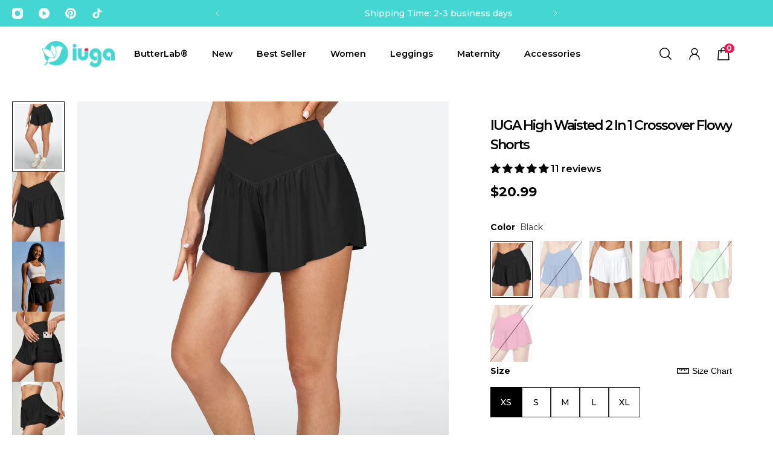

--- FILE ---
content_type: text/html; charset=utf-8
request_url: https://www.theiuga.com/products/iuga-2-in-1-crossover-high-waisted-flowy-shorts
body_size: 77043
content:
<!doctype html>
<html lang='en'>
  <head>
<!-- Start of Booster Apps Seo-0.1-->
<title>IUGA High Waisted 2 In 1 Crossover Flowy Shorts | Affordable Yoga skirts &amp; Activewear by IUGA</title><meta name="google-site-verification" content="WZDE9HHHcUuoR3mbQt5Dj3L6to_bWHbpS-qpgJo0WCA" />
<meta name="description" content="IUGA High Waisted 2 In 1 Crossover Flowy Shorts | SPU: 8WPS003Fabric: 92% Polyester, 8% SpandexFeatures:IUGA High Waisted 2 In 1 Crossover Flowy Shorts make you stand out. IUGA high-waisted crossover skirt features 2 in 1 double-layered design,..." /><script type="application/ld+json">
  {
    "@context": "https://schema.org",
    "@type": "WebSite",
    "name": "IUGA",
    "url": "https://www.theiuga.com",
    "potentialAction": {
      "@type": "SearchAction",
      "query-input": "required name=query",
      "target": "https://www.theiuga.com/search?q={query}"
    }
  }
</script><script type="application/ld+json">
  {
    "@context": "https://schema.org",
    "@type": "Product",
    "name": "IUGA High Waisted 2 In 1 Crossover Flowy Shorts",
    "brand": {"@type": "Brand","name": "IUGA"},
    "sku": "W-8WPS003-hs-XS",
    "mpn": "",
    "description": "SPU: 8WPS003\nFabric: 92% Polyester, 8% Spandex\nFeatures:\nIUGA High Waisted 2 In 1 Crossover Flowy Shorts make you stand out. IUGA high-waisted crossover skirt features 2 in 1 double-layered design, enhancing your curves and creating a slimming effect. You need this skirt to refresh your wardrobe. Its sleek and trendy design is perfect for any occasion, whether you're going for a casual day out or dressing up for a special event. Step into this skirt and embrace a renewed sense of confidence and charm.\n\n2-in-1 Double Layer Design\nCrossover \u0026amp; High Waisted Design\n3 Pockets\nTummy Control\n",
    "url": "https://www.theiuga.com/products/iuga-2-in-1-crossover-high-waisted-flowy-shorts","image": "https://www.theiuga.com/cdn/shop/files/8wps003_1500x.webp?v=1744696964","itemCondition": "https://schema.org/NewCondition",
    "offers": [{
          "@type": "Offer","price": "20.99","priceCurrency": "USD",
          "itemCondition": "https://schema.org/NewCondition",
          "url": "https://www.theiuga.com/products/iuga-2-in-1-crossover-high-waisted-flowy-shorts?variant=44665831489855",
          "sku": "W-8WPS003-hs-XS",
          "mpn": "",
          "availability" : "https://schema.org/InStock",
          "priceValidUntil": "2026-02-16","gtin14": ""},{
          "@type": "Offer","price": "20.99","priceCurrency": "USD",
          "itemCondition": "https://schema.org/NewCondition",
          "url": "https://www.theiuga.com/products/iuga-2-in-1-crossover-high-waisted-flowy-shorts?variant=44665831522623",
          "sku": "W-8WPS003-hs-S",
          "mpn": "",
          "availability" : "https://schema.org/InStock",
          "priceValidUntil": "2026-02-16","gtin14": ""},{
          "@type": "Offer","price": "20.99","priceCurrency": "USD",
          "itemCondition": "https://schema.org/NewCondition",
          "url": "https://www.theiuga.com/products/iuga-2-in-1-crossover-high-waisted-flowy-shorts?variant=44665831555391",
          "sku": "W-8WPS003-hs-M",
          "mpn": "",
          "availability" : "https://schema.org/InStock",
          "priceValidUntil": "2026-02-16","gtin14": ""},{
          "@type": "Offer","price": "20.99","priceCurrency": "USD",
          "itemCondition": "https://schema.org/NewCondition",
          "url": "https://www.theiuga.com/products/iuga-2-in-1-crossover-high-waisted-flowy-shorts?variant=44665831588159",
          "sku": "W-8WPS003-hs-L",
          "mpn": "",
          "availability" : "https://schema.org/InStock",
          "priceValidUntil": "2026-02-16","gtin14": ""},{
          "@type": "Offer","price": "20.99","priceCurrency": "USD",
          "itemCondition": "https://schema.org/NewCondition",
          "url": "https://www.theiuga.com/products/iuga-2-in-1-crossover-high-waisted-flowy-shorts?variant=44665831620927",
          "sku": "W-8WPS003-hs-XL",
          "mpn": "",
          "availability" : "https://schema.org/InStock",
          "priceValidUntil": "2026-02-16","gtin14": ""},{
          "@type": "Offer","price": "20.99","priceCurrency": "USD",
          "itemCondition": "https://schema.org/NewCondition",
          "url": "https://www.theiuga.com/products/iuga-2-in-1-crossover-high-waisted-flowy-shorts?variant=44665830998335",
          "sku": "W-8WPS003-ls-XS",
          "mpn": "",
          "availability" : "https://schema.org/OutOfStock",
          "priceValidUntil": "2026-02-16","gtin14": ""},{
          "@type": "Offer","price": "20.99","priceCurrency": "USD",
          "itemCondition": "https://schema.org/NewCondition",
          "url": "https://www.theiuga.com/products/iuga-2-in-1-crossover-high-waisted-flowy-shorts?variant=44665831031103",
          "sku": "W-8WPS003-ls-S",
          "mpn": "",
          "availability" : "https://schema.org/OutOfStock",
          "priceValidUntil": "2026-02-16","gtin14": ""},{
          "@type": "Offer","price": "20.99","priceCurrency": "USD",
          "itemCondition": "https://schema.org/NewCondition",
          "url": "https://www.theiuga.com/products/iuga-2-in-1-crossover-high-waisted-flowy-shorts?variant=44665831063871",
          "sku": "W-8WPS003-ls-M",
          "mpn": "",
          "availability" : "https://schema.org/OutOfStock",
          "priceValidUntil": "2026-02-16","gtin14": ""},{
          "@type": "Offer","price": "20.99","priceCurrency": "USD",
          "itemCondition": "https://schema.org/NewCondition",
          "url": "https://www.theiuga.com/products/iuga-2-in-1-crossover-high-waisted-flowy-shorts?variant=44665831096639",
          "sku": "W-8WPS003-ls-L",
          "mpn": "",
          "availability" : "https://schema.org/OutOfStock",
          "priceValidUntil": "2026-02-16","gtin14": ""},{
          "@type": "Offer","price": "20.99","priceCurrency": "USD",
          "itemCondition": "https://schema.org/NewCondition",
          "url": "https://www.theiuga.com/products/iuga-2-in-1-crossover-high-waisted-flowy-shorts?variant=44665831129407",
          "sku": "W-8WPS003-ls-XL",
          "mpn": "",
          "availability" : "https://schema.org/OutOfStock",
          "priceValidUntil": "2026-02-16","gtin14": ""},{
          "@type": "Offer","price": "20.99","priceCurrency": "USD",
          "itemCondition": "https://schema.org/NewCondition",
          "url": "https://www.theiuga.com/products/iuga-2-in-1-crossover-high-waisted-flowy-shorts?variant=44665831162175",
          "sku": "W-8WPS003-bs-XS",
          "mpn": "",
          "availability" : "https://schema.org/InStock",
          "priceValidUntil": "2026-02-16","gtin14": ""},{
          "@type": "Offer","price": "20.99","priceCurrency": "USD",
          "itemCondition": "https://schema.org/NewCondition",
          "url": "https://www.theiuga.com/products/iuga-2-in-1-crossover-high-waisted-flowy-shorts?variant=44665831194943",
          "sku": "W-8WPS003-bs-S",
          "mpn": "",
          "availability" : "https://schema.org/InStock",
          "priceValidUntil": "2026-02-16","gtin14": ""},{
          "@type": "Offer","price": "20.99","priceCurrency": "USD",
          "itemCondition": "https://schema.org/NewCondition",
          "url": "https://www.theiuga.com/products/iuga-2-in-1-crossover-high-waisted-flowy-shorts?variant=44665831227711",
          "sku": "W-8WPS003-bs-M",
          "mpn": "",
          "availability" : "https://schema.org/InStock",
          "priceValidUntil": "2026-02-16","gtin14": ""},{
          "@type": "Offer","price": "20.99","priceCurrency": "USD",
          "itemCondition": "https://schema.org/NewCondition",
          "url": "https://www.theiuga.com/products/iuga-2-in-1-crossover-high-waisted-flowy-shorts?variant=44665831260479",
          "sku": "W-8WPS003-bs-L",
          "mpn": "",
          "availability" : "https://schema.org/InStock",
          "priceValidUntil": "2026-02-16","gtin14": ""},{
          "@type": "Offer","price": "20.99","priceCurrency": "USD",
          "itemCondition": "https://schema.org/NewCondition",
          "url": "https://www.theiuga.com/products/iuga-2-in-1-crossover-high-waisted-flowy-shorts?variant=44665831293247",
          "sku": "W-8WPS003-bs-XL",
          "mpn": "",
          "availability" : "https://schema.org/InStock",
          "priceValidUntil": "2026-02-16","gtin14": ""},{
          "@type": "Offer","price": "20.99","priceCurrency": "USD",
          "itemCondition": "https://schema.org/NewCondition",
          "url": "https://www.theiuga.com/products/iuga-2-in-1-crossover-high-waisted-flowy-shorts?variant=44665831326015",
          "sku": "W-8WPS003-qfs-XS",
          "mpn": "",
          "availability" : "https://schema.org/InStock",
          "priceValidUntil": "2026-02-16","gtin14": ""},{
          "@type": "Offer","price": "20.99","priceCurrency": "USD",
          "itemCondition": "https://schema.org/NewCondition",
          "url": "https://www.theiuga.com/products/iuga-2-in-1-crossover-high-waisted-flowy-shorts?variant=44665831358783",
          "sku": "W-8WPS003-qfs-S",
          "mpn": "",
          "availability" : "https://schema.org/InStock",
          "priceValidUntil": "2026-02-16","gtin14": ""},{
          "@type": "Offer","price": "20.99","priceCurrency": "USD",
          "itemCondition": "https://schema.org/NewCondition",
          "url": "https://www.theiuga.com/products/iuga-2-in-1-crossover-high-waisted-flowy-shorts?variant=44665831391551",
          "sku": "W-8WPS003-qfs-M",
          "mpn": "",
          "availability" : "https://schema.org/InStock",
          "priceValidUntil": "2026-02-16","gtin14": ""},{
          "@type": "Offer","price": "20.99","priceCurrency": "USD",
          "itemCondition": "https://schema.org/NewCondition",
          "url": "https://www.theiuga.com/products/iuga-2-in-1-crossover-high-waisted-flowy-shorts?variant=44665831424319",
          "sku": "W-8WPS003-qfs-L",
          "mpn": "",
          "availability" : "https://schema.org/InStock",
          "priceValidUntil": "2026-02-16","gtin14": ""},{
          "@type": "Offer","price": "20.99","priceCurrency": "USD",
          "itemCondition": "https://schema.org/NewCondition",
          "url": "https://www.theiuga.com/products/iuga-2-in-1-crossover-high-waisted-flowy-shorts?variant=44665831457087",
          "sku": "W-8WPS003-qfs-XL",
          "mpn": "",
          "availability" : "https://schema.org/InStock",
          "priceValidUntil": "2026-02-16","gtin14": ""},{
          "@type": "Offer","price": "20.99","priceCurrency": "USD",
          "itemCondition": "https://schema.org/NewCondition",
          "url": "https://www.theiuga.com/products/iuga-2-in-1-crossover-high-waisted-flowy-shorts?variant=49165815677247",
          "sku": "W-8WPS003-bhl-XS",
          "mpn": "",
          "availability" : "https://schema.org/OutOfStock",
          "priceValidUntil": "2026-02-16","gtin14": ""},{
          "@type": "Offer","price": "20.99","priceCurrency": "USD",
          "itemCondition": "https://schema.org/NewCondition",
          "url": "https://www.theiuga.com/products/iuga-2-in-1-crossover-high-waisted-flowy-shorts?variant=49165815742783",
          "sku": "W-8WPS003-bhl-S",
          "mpn": "",
          "availability" : "https://schema.org/OutOfStock",
          "priceValidUntil": "2026-02-16","gtin14": ""},{
          "@type": "Offer","price": "20.99","priceCurrency": "USD",
          "itemCondition": "https://schema.org/NewCondition",
          "url": "https://www.theiuga.com/products/iuga-2-in-1-crossover-high-waisted-flowy-shorts?variant=49165815775551",
          "sku": "W-8WPS003-bhl-M",
          "mpn": "",
          "availability" : "https://schema.org/OutOfStock",
          "priceValidUntil": "2026-02-16","gtin14": ""},{
          "@type": "Offer","price": "20.99","priceCurrency": "USD",
          "itemCondition": "https://schema.org/NewCondition",
          "url": "https://www.theiuga.com/products/iuga-2-in-1-crossover-high-waisted-flowy-shorts?variant=49165815808319",
          "sku": "W-8WPS003-bhl-L",
          "mpn": "",
          "availability" : "https://schema.org/OutOfStock",
          "priceValidUntil": "2026-02-16","gtin14": ""},{
          "@type": "Offer","price": "20.99","priceCurrency": "USD",
          "itemCondition": "https://schema.org/NewCondition",
          "url": "https://www.theiuga.com/products/iuga-2-in-1-crossover-high-waisted-flowy-shorts?variant=49165815873855",
          "sku": "W-8WPS003-bhl-XL",
          "mpn": "",
          "availability" : "https://schema.org/OutOfStock",
          "priceValidUntil": "2026-02-16","gtin14": ""},{
          "@type": "Offer","price": "20.99","priceCurrency": "USD",
          "itemCondition": "https://schema.org/NewCondition",
          "url": "https://www.theiuga.com/products/iuga-2-in-1-crossover-high-waisted-flowy-shorts?variant=49165860241727",
          "sku": "W-8WPS003-bbf-XS",
          "mpn": "",
          "availability" : "https://schema.org/OutOfStock",
          "priceValidUntil": "2026-02-16","gtin14": ""},{
          "@type": "Offer","price": "20.99","priceCurrency": "USD",
          "itemCondition": "https://schema.org/NewCondition",
          "url": "https://www.theiuga.com/products/iuga-2-in-1-crossover-high-waisted-flowy-shorts?variant=49165860274495",
          "sku": "W-8WPS003-bbf-S",
          "mpn": "",
          "availability" : "https://schema.org/OutOfStock",
          "priceValidUntil": "2026-02-16","gtin14": ""},{
          "@type": "Offer","price": "20.99","priceCurrency": "USD",
          "itemCondition": "https://schema.org/NewCondition",
          "url": "https://www.theiuga.com/products/iuga-2-in-1-crossover-high-waisted-flowy-shorts?variant=49165860307263",
          "sku": "W-8WPS003-bbf-M",
          "mpn": "",
          "availability" : "https://schema.org/OutOfStock",
          "priceValidUntil": "2026-02-16","gtin14": ""},{
          "@type": "Offer","price": "20.99","priceCurrency": "USD",
          "itemCondition": "https://schema.org/NewCondition",
          "url": "https://www.theiuga.com/products/iuga-2-in-1-crossover-high-waisted-flowy-shorts?variant=49165860340031",
          "sku": "W-8WPS003-bbf-L",
          "mpn": "",
          "availability" : "https://schema.org/OutOfStock",
          "priceValidUntil": "2026-02-16","gtin14": ""},{
          "@type": "Offer","price": "20.99","priceCurrency": "USD",
          "itemCondition": "https://schema.org/NewCondition",
          "url": "https://www.theiuga.com/products/iuga-2-in-1-crossover-high-waisted-flowy-shorts?variant=49165860372799",
          "sku": "W-8WPS003-bbf-XL",
          "mpn": "",
          "availability" : "https://schema.org/OutOfStock",
          "priceValidUntil": "2026-02-16","gtin14": ""}]}
</script>
<!-- end of Booster Apps SEO -->

    <meta charset='utf-8'>
    <meta http-equiv='X-UA-Compatible' content='IE=edge'>
    <meta name='viewport' content='width=device-width,initial-scale=1'>
    <meta name='theme-color' content='secondary'><link rel='icon' type='image/png' href='//www.theiuga.com/cdn/shop/files/78acac05974d08043aeed030d65ecbd8.png?crop=center&height=32&v=1715696094&width=32'><meta property='og:site_name' content='IUGA'>
<meta property='og:url' content='https://www.theiuga.com/products/iuga-2-in-1-crossover-high-waisted-flowy-shorts'>
<meta property='og:title' content='IUGA High Waisted 2 In 1 Crossover Flowy Shorts'>
<meta property='og:type' content='product'>
<meta property='og:description' content='IUGA 2 in 1 double-layered tennis skirt enhances your curves and creates a slimming effect. You need this flowy shorts to refresh your wardrobe. Its sleek and trendy design is perfect for any occasion, whether you&#39;re going for a casual day out or dressing up for a special event.'><meta
    property='og:image'
    content='http://www.theiuga.com/cdn/shop/files/8wps003.webp?crop=center&height=2000&v=1744696964&width=1500'
  >
  <meta
    property='og:image:secure_url'
    content='https://www.theiuga.com/cdn/shop/files/8wps003.webp?crop=center&height=2000&v=1744696964&width=1500'
  >
  <meta property='og:image:width' content='1500'>
  <meta property='og:image:height' content='2000'><meta property='og:price:amount' content='20.99'>
  <meta property='og:price:currency' content='USD'><meta name='twitter:card' content='summary_large_image'>
<meta name='twitter:title' content='IUGA High Waisted 2 In 1 Crossover Flowy Shorts'>
<meta name='twitter:description' content='IUGA 2 in 1 double-layered tennis skirt enhances your curves and creates a slimming effect. You need this flowy shorts to refresh your wardrobe. Its sleek and trendy design is perfect for any occasion, whether you&#39;re going for a casual day out or dressing up for a special event.'>

    <link rel='canonical' href='https://www.theiuga.com/products/iuga-2-in-1-crossover-high-waisted-flowy-shorts'>
    <link rel='preconnect' href='https://cdn.shopify.com' crossorigin>
    <link rel='preconnect' href='https://fonts.shopifycdn.com' crossorigin>

    

    
<style data-shopify>:root{/* product card */--gsc-product-card-title-font-family:Montserrat, sans-serif;--gsc-product-card-title-font-style:normal;--gsc-product-card-title-font-weight:400;--gsc-product-card-title-transform:none;--gsc-product-card-title-letter-spacing:0px;--gsc-product-card-title-font-size:calc(1.4rem * 0.9);--gsc-product-card-title-line-height:calc(22 / 14);--gsc-product-card-price-font-size:var(--gsc-product-card-price-font-size-xs);--gsc-product-card-price-line-height:var(--gsc-product-card-price-line-height-xs);--gsc-product-card-price-font-weight:700;--gsc-product-sale-badge-background:rgba(245, 20, 85, 1.0);--gsc-product-sale-badge-color:rgba(255, 255, 255, 1.0);--gsc-product-sold-out-badge-background:236, 232, 218;--gsc-product-sold-out-badge-color:20, 20, 22;--gsc-product-custom-badge-1-background:rgba(67, 214, 210, 1.0);--gsc-product-custom-badge-1-color:rgba(255, 255, 255, 1.0);--gsc-product-custom-badge-2-background:rgba(93, 84, 163, 1.0);--gsc-product-custom-badge-2-color:rgba(255, 255, 255, 1.0);--gsc-product-custom-badge-3-background:rgba(163, 103, 84, 1.0);--gsc-product-custom-badge-3-color:rgba(255, 255, 255, 1.0);--gsc-product-custom-badge-4-background:rgba(163, 103, 84, 1.0);--gsc-product-custom-badge-4-color:rgba(255, 255, 255, 1.0);--gsc-product-custom-badge-5-background:rgba(163, 103, 84, 1.0);--gsc-product-custom-badge-5-color:rgba(255, 255, 255, 1.0);/* product and product card badges */--gsc-product-highlight-price-color:rgba(245, 20, 85, 1.0);--gsc-product-sale-amount-badge-background:rgba(245, 20, 85, 1.0);--gsc-product-sale-amount-badge-color:rgba(255, 255, 255, 1.0);/* cart icon in header */--gsc-header-cart-icon-background-color:#f51455;--gsc-header-cart-icon-text-color:#ffffff;/* shipping bar */--gsc-free-shipping-bar-bg:59, 57, 51;--gsc-free-shipping-bar-gradient:linear-gradient(90deg, rgba(67, 214, 210, 1) 50%, rgba(245, 20, 85, 1) 50%);--gsc-free-shipping-bar-color:59, 57, 51;/* headings */--gsc-headings-font-family:Montserrat, sans-serif;--gsc-headings-font-style:normal;--gsc-headings-font-weight:600;--gsc-headings-text-transform:none;--gsc-headings-letter-spacing:-2px;--gsc-headings-word-spacing:0rem;/* body text */--gsc-body-font-family:Montserrat, sans-serif;--gsc-body-font-style:normal;--gsc-body-font-weight:600;/* button */--gsc-button-font-family:Montserrat, sans-serif;--gsc-button-font-style:normal;--gsc-button-font-weight:600;--gsc-button-letter-spacing:0px;--gsc-button-font-size:calc(1.4rem * 1.1);--gsc-button-line-height:calc(22 / 14);--gsc-button-text-transform:none;/* menu */--gsc-menu-font-family:Montserrat, sans-serif;--gsc-menu-font-style:normal;--gsc-menu-font-weight:600;--gsc-menu-font-letter-spacing:0px;--gsc-menu-font-size:calc(var(--gsc-fz-11) * 0.9);--gsc-menu-line-height:calc(24 / 16);--gsc-menu-text-transform:none;/* icons */--gsc-blockquote-icon:url(//www.theiuga.com/cdn/shop/t/31/assets/blockquote-icon_small.png?v=135287403125014426651743295635);/* container */--gsc-page-width:3000px;--gsc-aside-padding-size:20px;--gsc-default-card-image-ratio:var(--gsc-portrait-image-ratio);--gsc-default-shape-fill-mode:cover;}.body-font-weight-from-global-settings{font-weight:var(--gsc-body-font-weight);--gsc-font-weight-bold:var(--gsc-body-font-weight);--gsc-font-weight-semibold:var(--gsc-body-font-weight);--gsc-font-weight-medium:var(--gsc-body-font-weight);}.color-default{--gsc-text-color:0, 0, 0;--gsc-background-color:255, 255, 255;--gsc-foreground-color:67, 214, 210;--gsc-border-color:241, 243, 244;--gsc-button-background-color:67, 214, 210;--gsc-button-text-color:255, 255, 255;--gsc-outline-button-background-color:34, 34, 34;--gsc-outline-button-text-color:45, 45, 45;--gsc-image-opacity-color:59, 57, 51;}body,.color-primary{--gsc-text-color:59, 57, 51;--gsc-background-color:255, 255, 255;--gsc-foreground-color:255, 255, 255;--gsc-border-color:67, 214, 210;--gsc-button-background-color:34, 34, 34;--gsc-button-text-color:255, 253, 245;--gsc-outline-button-background-color:255, 131, 41;--gsc-outline-button-text-color:255, 131, 41;--gsc-image-opacity-color:59, 57, 51;}.color-secondary{--gsc-text-color:0, 0, 0;--gsc-background-color:255, 255, 255;--gsc-foreground-color:67, 214, 210;--gsc-border-color:241, 243, 244;--gsc-button-background-color:67, 214, 210;--gsc-button-text-color:255, 255, 255;--gsc-outline-button-background-color:34, 34, 34;--gsc-outline-button-text-color:45, 45, 45;--gsc-image-opacity-color:59, 57, 51;}.color-custom-1{--gsc-text-color:255, 255, 255;--gsc-background-color:67, 214, 210;--gsc-foreground-color:45, 45, 45;--gsc-border-color:73, 73, 73;--gsc-button-background-color:240, 255, 46;--gsc-button-text-color:34, 34, 34;--gsc-outline-button-background-color:240, 255, 46;--gsc-outline-button-text-color:240, 255, 46;--gsc-image-opacity-color:34, 34, 34;}.color-custom-2{--gsc-text-color:255, 255, 255;--gsc-background-color:67, 214, 210;--gsc-foreground-color:255, 255, 255;--gsc-border-color:67, 214, 210;--gsc-button-background-color:245, 20, 85;--gsc-button-text-color:255, 255, 255;--gsc-outline-button-background-color:135, 41, 255;--gsc-outline-button-text-color:135, 41, 255;--gsc-image-opacity-color:255, 255, 255;}.color-custom-3{--gsc-text-color:0, 0, 0;--gsc-background-color:255, 255, 255;--gsc-foreground-color:255, 255, 255;--gsc-border-color:34, 34, 34;--gsc-button-background-color:245, 20, 85;--gsc-button-text-color:255, 255, 255;--gsc-outline-button-background-color:67, 214, 210;--gsc-outline-button-text-color:45, 45, 45;--gsc-image-opacity-color:44, 69, 52;}.color-white{--gsc-text-color:255, 255, 255;--gsc-background-color:37, 50, 48;--gsc-foreground-color:50, 63, 61;--gsc-border-color:57, 73, 70;--gsc-button-background-color:225, 255, 62;--gsc-button-text-color:37, 50, 48;--gsc-outline-button-background-color:225, 255, 62;--gsc-outline-button-text-color:225, 255, 62;--gsc-image-opacity-color:22, 25, 25;}.color-black{--gsc-text-color:0, 0, 0;--gsc-background-color:255, 255, 255;--gsc-foreground-color:229, 231, 233;--gsc-border-color:67, 214, 210;--gsc-button-background-color:67, 214, 210;--gsc-button-text-color:255, 255, 255;--gsc-outline-button-background-color:255, 255, 255;--gsc-outline-button-text-color:255, 131, 41;--gsc-image-opacity-color:255, 206, 30;}.color-custom-5{--gsc-text-color:67, 214, 210;--gsc-background-color:255, 255, 255;--gsc-foreground-color:255, 255, 255;--gsc-border-color:255, 255, 255;--gsc-button-background-color:238, 255, 49;--gsc-button-text-color:126, 46, 27;--gsc-outline-button-background-color:238, 255, 49;--gsc-outline-button-text-color:238, 255, 49;--gsc-image-opacity-color:65, 31, 22;}</style> 
    <link href="//www.theiuga.com/cdn/shop/t/31/assets/bundle.js?v=159886421565849829281743295635" as="script" rel="preload">
    <link href="//www.theiuga.com/cdn/shop/t/31/assets/bundle.css?v=94301508193612275721743383757" rel="stylesheet" type="text/css" media="all" />
    <link href="//www.theiuga.com/cdn/shop/t/31/assets/prefers-reduced-motion-reduce.css?v=69290316538179836761743295635" rel="stylesheet" type="text/css" media="(prefers-reduced-motion: reduce)" />
    <link href="//www.theiuga.com/cdn/shop/t/31/assets/screen-and-width-768-px.css?v=6307653160879016391743295635" rel="stylesheet" type="text/css" media="(max-width: 768px)" />
    <link href="//www.theiuga.com/cdn/shop/t/31/assets/screen-min-width-768-px.css?v=26530350063698956411743295635" rel="stylesheet" type="text/css" media="(min-width: 768px)" />
    <link href="//www.theiuga.com/cdn/shop/t/31/assets/screen-min-width-992-px.css?v=84823273835094111611743295635" rel="stylesheet" type="text/css" media="(min-width: 992px)" />
    <link href="//www.theiuga.com/cdn/shop/t/31/assets/screen-min-width-1200-px.css?v=86239406715937675521743295635" rel="stylesheet" type="text/css" media="(min-width: 1200px)" />
    <link href="//www.theiuga.com/cdn/shop/t/31/assets/screen-min-width-1400-px.css?v=156064956296715725331743295635" rel="stylesheet" type="text/css" media="(min-width: 1400px)" />
    <link rel='preload' as='font' href='//www.theiuga.com/cdn/fonts/montserrat/montserrat_n6.1326b3e84230700ef15b3a29fb520639977513e0.woff2' type='font/woff2' crossorigin><style data-shopify>
    @font-face {
  font-family: Montserrat;
  font-weight: 600;
  font-style: normal;
  font-display: swap;
  src: url("//www.theiuga.com/cdn/fonts/montserrat/montserrat_n6.1326b3e84230700ef15b3a29fb520639977513e0.woff2") format("woff2"),
       url("//www.theiuga.com/cdn/fonts/montserrat/montserrat_n6.652f051080eb14192330daceed8cd53dfdc5ead9.woff") format("woff");
}


    @font-face {
  font-family: Montserrat;
  font-weight: 300;
  font-style: normal;
  font-display: swap;
  src: url("//www.theiuga.com/cdn/fonts/montserrat/montserrat_n3.29e699231893fd243e1620595067294bb067ba2a.woff2") format("woff2"),
       url("//www.theiuga.com/cdn/fonts/montserrat/montserrat_n3.64ed56f012a53c08a49d49bd7e0c8d2f46119150.woff") format("woff");
}

    @font-face {
  font-family: Montserrat;
  font-weight: 400;
  font-style: normal;
  font-display: swap;
  src: url("//www.theiuga.com/cdn/fonts/montserrat/montserrat_n4.81949fa0ac9fd2021e16436151e8eaa539321637.woff2") format("woff2"),
       url("//www.theiuga.com/cdn/fonts/montserrat/montserrat_n4.a6c632ca7b62da89c3594789ba828388aac693fe.woff") format("woff");
}

    @font-face {
  font-family: Montserrat;
  font-weight: 500;
  font-style: normal;
  font-display: swap;
  src: url("//www.theiuga.com/cdn/fonts/montserrat/montserrat_n5.07ef3781d9c78c8b93c98419da7ad4fbeebb6635.woff2") format("woff2"),
       url("//www.theiuga.com/cdn/fonts/montserrat/montserrat_n5.adf9b4bd8b0e4f55a0b203cdd84512667e0d5e4d.woff") format("woff");
}

    @font-face {
  font-family: Montserrat;
  font-weight: 600;
  font-style: normal;
  font-display: swap;
  src: url("//www.theiuga.com/cdn/fonts/montserrat/montserrat_n6.1326b3e84230700ef15b3a29fb520639977513e0.woff2") format("woff2"),
       url("//www.theiuga.com/cdn/fonts/montserrat/montserrat_n6.652f051080eb14192330daceed8cd53dfdc5ead9.woff") format("woff");
}

    @font-face {
  font-family: Montserrat;
  font-weight: 700;
  font-style: normal;
  font-display: swap;
  src: url("//www.theiuga.com/cdn/fonts/montserrat/montserrat_n7.3c434e22befd5c18a6b4afadb1e3d77c128c7939.woff2") format("woff2"),
       url("//www.theiuga.com/cdn/fonts/montserrat/montserrat_n7.5d9fa6e2cae713c8fb539a9876489d86207fe957.woff") format("woff");
}


    @font-face {
  font-family: Montserrat;
  font-weight: 300;
  font-style: italic;
  font-display: swap;
  src: url("//www.theiuga.com/cdn/fonts/montserrat/montserrat_i3.9cfee8ab0b9b229ed9a7652dff7d786e45a01df2.woff2") format("woff2"),
       url("//www.theiuga.com/cdn/fonts/montserrat/montserrat_i3.68df04ba4494b4612ed6f9bf46b6c06246fa2fa4.woff") format("woff");
}

    @font-face {
  font-family: Montserrat;
  font-weight: 400;
  font-style: italic;
  font-display: swap;
  src: url("//www.theiuga.com/cdn/fonts/montserrat/montserrat_i4.5a4ea298b4789e064f62a29aafc18d41f09ae59b.woff2") format("woff2"),
       url("//www.theiuga.com/cdn/fonts/montserrat/montserrat_i4.072b5869c5e0ed5b9d2021e4c2af132e16681ad2.woff") format("woff");
}

    @font-face {
  font-family: Montserrat;
  font-weight: 500;
  font-style: italic;
  font-display: swap;
  src: url("//www.theiuga.com/cdn/fonts/montserrat/montserrat_i5.d3a783eb0cc26f2fda1e99d1dfec3ebaea1dc164.woff2") format("woff2"),
       url("//www.theiuga.com/cdn/fonts/montserrat/montserrat_i5.76d414ea3d56bb79ef992a9c62dce2e9063bc062.woff") format("woff");
}

    @font-face {
  font-family: Montserrat;
  font-weight: 600;
  font-style: italic;
  font-display: swap;
  src: url("//www.theiuga.com/cdn/fonts/montserrat/montserrat_i6.e90155dd2f004112a61c0322d66d1f59dadfa84b.woff2") format("woff2"),
       url("//www.theiuga.com/cdn/fonts/montserrat/montserrat_i6.41470518d8e9d7f1bcdd29a447c2397e5393943f.woff") format("woff");
}

    @font-face {
  font-family: Montserrat;
  font-weight: 700;
  font-style: italic;
  font-display: swap;
  src: url("//www.theiuga.com/cdn/fonts/montserrat/montserrat_i7.a0d4a463df4f146567d871890ffb3c80408e7732.woff2") format("woff2"),
       url("//www.theiuga.com/cdn/fonts/montserrat/montserrat_i7.f6ec9f2a0681acc6f8152c40921d2a4d2e1a2c78.woff") format("woff");
}

  </style>










    <script>window.performance && window.performance.mark && window.performance.mark('shopify.content_for_header.start');</script><meta name="google-site-verification" content="C7OGtp_SpAvWV_0ygH5ThIaLYKvlRVwUaCuP5z3WAGM">
<meta name="google-site-verification" content="C7OGtp_SpAvWV_0ygH5ThIaLYKvlRVwUaCuP5z3WAGM">
<meta name="google-site-verification" content="wo5TreW_yPUPev-yK1lev2GMN1EDINfYRAqqCwL8UWc">
<meta id="shopify-digital-wallet" name="shopify-digital-wallet" content="/68497015103/digital_wallets/dialog">
<meta name="shopify-checkout-api-token" content="5d4097cdcd2bd8f32c500eba16750f0f">
<meta id="in-context-paypal-metadata" data-shop-id="68497015103" data-venmo-supported="false" data-environment="production" data-locale="en_US" data-paypal-v4="true" data-currency="USD">
<link rel="alternate" type="application/json+oembed" href="https://www.theiuga.com/products/iuga-2-in-1-crossover-high-waisted-flowy-shorts.oembed">
<script async="async" src="/checkouts/internal/preloads.js?locale=en-US"></script>
<script id="shopify-features" type="application/json">{"accessToken":"5d4097cdcd2bd8f32c500eba16750f0f","betas":["rich-media-storefront-analytics"],"domain":"www.theiuga.com","predictiveSearch":true,"shopId":68497015103,"locale":"en"}</script>
<script>var Shopify = Shopify || {};
Shopify.shop = "iugaactive.myshopify.com";
Shopify.locale = "en";
Shopify.currency = {"active":"USD","rate":"1.0"};
Shopify.country = "US";
Shopify.theme = {"name":"Aurora 1112 | Slide Cart|0330","id":177622090047,"schema_name":"Aurora","schema_version":"3.0.3","theme_store_id":1770,"role":"main"};
Shopify.theme.handle = "null";
Shopify.theme.style = {"id":null,"handle":null};
Shopify.cdnHost = "www.theiuga.com/cdn";
Shopify.routes = Shopify.routes || {};
Shopify.routes.root = "/";</script>
<script type="module">!function(o){(o.Shopify=o.Shopify||{}).modules=!0}(window);</script>
<script>!function(o){function n(){var o=[];function n(){o.push(Array.prototype.slice.apply(arguments))}return n.q=o,n}var t=o.Shopify=o.Shopify||{};t.loadFeatures=n(),t.autoloadFeatures=n()}(window);</script>
<script id="shop-js-analytics" type="application/json">{"pageType":"product"}</script>
<script defer="defer" async type="module" src="//www.theiuga.com/cdn/shopifycloud/shop-js/modules/v2/client.init-shop-cart-sync_C5BV16lS.en.esm.js"></script>
<script defer="defer" async type="module" src="//www.theiuga.com/cdn/shopifycloud/shop-js/modules/v2/chunk.common_CygWptCX.esm.js"></script>
<script type="module">
  await import("//www.theiuga.com/cdn/shopifycloud/shop-js/modules/v2/client.init-shop-cart-sync_C5BV16lS.en.esm.js");
await import("//www.theiuga.com/cdn/shopifycloud/shop-js/modules/v2/chunk.common_CygWptCX.esm.js");

  window.Shopify.SignInWithShop?.initShopCartSync?.({"fedCMEnabled":true,"windoidEnabled":true});

</script>
<script>(function() {
  var isLoaded = false;
  function asyncLoad() {
    if (isLoaded) return;
    isLoaded = true;
    var urls = ["\/\/cdn.shopify.com\/proxy\/e63af1b5892043202784977e576554aec96f1459005f067a2d7de8f03985825c\/api.goaffpro.com\/loader.js?shop=iugaactive.myshopify.com\u0026sp-cache-control=cHVibGljLCBtYXgtYWdlPTkwMA","https:\/\/app.kiwisizing.com\/web\/js\/dist\/kiwiSizing\/plugin\/SizingPlugin.prod.js?v=330\u0026shop=iugaactive.myshopify.com","\/\/shopify.privy.com\/widget.js?shop=iugaactive.myshopify.com","https:\/\/adtool-public-prod-1302967645.cos.ap-hongkong.myqcloud.com\/adtool-web-script\/v1\/AW-11283591894-_-PdDGCILynNMYENblt4Qq\/OSTHNaGU_OSc-cc82SDAevp9cM2liLw7nAGtYQZqJu_-_vyrtIF4r7gLA92vEkgnnVIlByO0VrmnTholwz7N5w\/script.js?shop=iugaactive.myshopify.com","https:\/\/adtool-public-prod-1302967645.cos.ap-hongkong.myqcloud.com\/adtool-web-script\/v1\/AW-11283591894-_-Bc4OCIjynNMYENblt4Qq\/r0bHyz51j7R0HvJkrYi0slvsSWggDH0_ydlusOujOcSgbz2fNMtPnwXbJ5jGDu7pc-lLNCNfPZBdkrxvMLc-dw\/script.js?shop=iugaactive.myshopify.com","https:\/\/adtool-public-prod-1302967645.cos.ap-hongkong.myqcloud.com\/adtool-web-script\/v1\/AW-11283591894-_-Cpf_CIXynNMYENblt4Qq\/B3ddnXlYc1x-BG1NQSgbKECIVZ1HL4MpfVsmHSQ-QF-xM91CPYLk_4BG-e8ZF-L323UiVRYMpDd8NEJrgsiBgA\/script.js?shop=iugaactive.myshopify.com","https:\/\/ecommplugins-scripts.trustpilot.com\/v2.1\/js\/header.min.js?settings=eyJrZXkiOiJIUDB3VGh5eVNSdjFldEdKIiwicyI6Im5vbmUifQ==\u0026v=2.5\u0026shop=iugaactive.myshopify.com","https:\/\/ecommplugins-trustboxsettings.trustpilot.com\/iugaactive.myshopify.com.js?settings=1725862219732\u0026shop=iugaactive.myshopify.com","https:\/\/dr4qe3ddw9y32.cloudfront.net\/awin-shopify-integration-code.js?aid=105723\u0026v=shopifyApp_5.2.3\u0026ts=1755681904563\u0026shop=iugaactive.myshopify.com","https:\/\/cdn.pushowl.com\/latest\/sdks\/pushowl-shopify.js?subdomain=iugaactive\u0026environment=production\u0026guid=4cd6d307-19e8-46c6-8eea-fb523d45a18c\u0026shop=iugaactive.myshopify.com"];
    for (var i = 0; i < urls.length; i++) {
      var s = document.createElement('script');
      s.type = 'text/javascript';
      s.async = true;
      s.src = urls[i];
      var x = document.getElementsByTagName('script')[0];
      x.parentNode.insertBefore(s, x);
    }
  };
  if(window.attachEvent) {
    window.attachEvent('onload', asyncLoad);
  } else {
    window.addEventListener('load', asyncLoad, false);
  }
})();</script>
<script id="__st">var __st={"a":68497015103,"offset":-28800,"reqid":"7282ddd7-c08f-4b40-877c-4aa9b83e8556-1768693872","pageurl":"www.theiuga.com\/products\/iuga-2-in-1-crossover-high-waisted-flowy-shorts","u":"77de6516f02a","p":"product","rtyp":"product","rid":8244239499583};</script>
<script>window.ShopifyPaypalV4VisibilityTracking = true;</script>
<script id="captcha-bootstrap">!function(){'use strict';const t='contact',e='account',n='new_comment',o=[[t,t],['blogs',n],['comments',n],[t,'customer']],c=[[e,'customer_login'],[e,'guest_login'],[e,'recover_customer_password'],[e,'create_customer']],r=t=>t.map((([t,e])=>`form[action*='/${t}']:not([data-nocaptcha='true']) input[name='form_type'][value='${e}']`)).join(','),a=t=>()=>t?[...document.querySelectorAll(t)].map((t=>t.form)):[];function s(){const t=[...o],e=r(t);return a(e)}const i='password',u='form_key',d=['recaptcha-v3-token','g-recaptcha-response','h-captcha-response',i],f=()=>{try{return window.sessionStorage}catch{return}},m='__shopify_v',_=t=>t.elements[u];function p(t,e,n=!1){try{const o=window.sessionStorage,c=JSON.parse(o.getItem(e)),{data:r}=function(t){const{data:e,action:n}=t;return t[m]||n?{data:e,action:n}:{data:t,action:n}}(c);for(const[e,n]of Object.entries(r))t.elements[e]&&(t.elements[e].value=n);n&&o.removeItem(e)}catch(o){console.error('form repopulation failed',{error:o})}}const l='form_type',E='cptcha';function T(t){t.dataset[E]=!0}const w=window,h=w.document,L='Shopify',v='ce_forms',y='captcha';let A=!1;((t,e)=>{const n=(g='f06e6c50-85a8-45c8-87d0-21a2b65856fe',I='https://cdn.shopify.com/shopifycloud/storefront-forms-hcaptcha/ce_storefront_forms_captcha_hcaptcha.v1.5.2.iife.js',D={infoText:'Protected by hCaptcha',privacyText:'Privacy',termsText:'Terms'},(t,e,n)=>{const o=w[L][v],c=o.bindForm;if(c)return c(t,g,e,D).then(n);var r;o.q.push([[t,g,e,D],n]),r=I,A||(h.body.append(Object.assign(h.createElement('script'),{id:'captcha-provider',async:!0,src:r})),A=!0)});var g,I,D;w[L]=w[L]||{},w[L][v]=w[L][v]||{},w[L][v].q=[],w[L][y]=w[L][y]||{},w[L][y].protect=function(t,e){n(t,void 0,e),T(t)},Object.freeze(w[L][y]),function(t,e,n,w,h,L){const[v,y,A,g]=function(t,e,n){const i=e?o:[],u=t?c:[],d=[...i,...u],f=r(d),m=r(i),_=r(d.filter((([t,e])=>n.includes(e))));return[a(f),a(m),a(_),s()]}(w,h,L),I=t=>{const e=t.target;return e instanceof HTMLFormElement?e:e&&e.form},D=t=>v().includes(t);t.addEventListener('submit',(t=>{const e=I(t);if(!e)return;const n=D(e)&&!e.dataset.hcaptchaBound&&!e.dataset.recaptchaBound,o=_(e),c=g().includes(e)&&(!o||!o.value);(n||c)&&t.preventDefault(),c&&!n&&(function(t){try{if(!f())return;!function(t){const e=f();if(!e)return;const n=_(t);if(!n)return;const o=n.value;o&&e.removeItem(o)}(t);const e=Array.from(Array(32),(()=>Math.random().toString(36)[2])).join('');!function(t,e){_(t)||t.append(Object.assign(document.createElement('input'),{type:'hidden',name:u})),t.elements[u].value=e}(t,e),function(t,e){const n=f();if(!n)return;const o=[...t.querySelectorAll(`input[type='${i}']`)].map((({name:t})=>t)),c=[...d,...o],r={};for(const[a,s]of new FormData(t).entries())c.includes(a)||(r[a]=s);n.setItem(e,JSON.stringify({[m]:1,action:t.action,data:r}))}(t,e)}catch(e){console.error('failed to persist form',e)}}(e),e.submit())}));const S=(t,e)=>{t&&!t.dataset[E]&&(n(t,e.some((e=>e===t))),T(t))};for(const o of['focusin','change'])t.addEventListener(o,(t=>{const e=I(t);D(e)&&S(e,y())}));const B=e.get('form_key'),M=e.get(l),P=B&&M;t.addEventListener('DOMContentLoaded',(()=>{const t=y();if(P)for(const e of t)e.elements[l].value===M&&p(e,B);[...new Set([...A(),...v().filter((t=>'true'===t.dataset.shopifyCaptcha))])].forEach((e=>S(e,t)))}))}(h,new URLSearchParams(w.location.search),n,t,e,['guest_login'])})(!0,!0)}();</script>
<script integrity="sha256-4kQ18oKyAcykRKYeNunJcIwy7WH5gtpwJnB7kiuLZ1E=" data-source-attribution="shopify.loadfeatures" defer="defer" src="//www.theiuga.com/cdn/shopifycloud/storefront/assets/storefront/load_feature-a0a9edcb.js" crossorigin="anonymous"></script>
<script data-source-attribution="shopify.dynamic_checkout.dynamic.init">var Shopify=Shopify||{};Shopify.PaymentButton=Shopify.PaymentButton||{isStorefrontPortableWallets:!0,init:function(){window.Shopify.PaymentButton.init=function(){};var t=document.createElement("script");t.src="https://www.theiuga.com/cdn/shopifycloud/portable-wallets/latest/portable-wallets.en.js",t.type="module",document.head.appendChild(t)}};
</script>
<script data-source-attribution="shopify.dynamic_checkout.buyer_consent">
  function portableWalletsHideBuyerConsent(e){var t=document.getElementById("shopify-buyer-consent"),n=document.getElementById("shopify-subscription-policy-button");t&&n&&(t.classList.add("hidden"),t.setAttribute("aria-hidden","true"),n.removeEventListener("click",e))}function portableWalletsShowBuyerConsent(e){var t=document.getElementById("shopify-buyer-consent"),n=document.getElementById("shopify-subscription-policy-button");t&&n&&(t.classList.remove("hidden"),t.removeAttribute("aria-hidden"),n.addEventListener("click",e))}window.Shopify?.PaymentButton&&(window.Shopify.PaymentButton.hideBuyerConsent=portableWalletsHideBuyerConsent,window.Shopify.PaymentButton.showBuyerConsent=portableWalletsShowBuyerConsent);
</script>
<script data-source-attribution="shopify.dynamic_checkout.cart.bootstrap">document.addEventListener("DOMContentLoaded",(function(){function t(){return document.querySelector("shopify-accelerated-checkout-cart, shopify-accelerated-checkout")}if(t())Shopify.PaymentButton.init();else{new MutationObserver((function(e,n){t()&&(Shopify.PaymentButton.init(),n.disconnect())})).observe(document.body,{childList:!0,subtree:!0})}}));
</script>
<link id="shopify-accelerated-checkout-styles" rel="stylesheet" media="screen" href="https://www.theiuga.com/cdn/shopifycloud/portable-wallets/latest/accelerated-checkout-backwards-compat.css" crossorigin="anonymous">
<style id="shopify-accelerated-checkout-cart">
        #shopify-buyer-consent {
  margin-top: 1em;
  display: inline-block;
  width: 100%;
}

#shopify-buyer-consent.hidden {
  display: none;
}

#shopify-subscription-policy-button {
  background: none;
  border: none;
  padding: 0;
  text-decoration: underline;
  font-size: inherit;
  cursor: pointer;
}

#shopify-subscription-policy-button::before {
  box-shadow: none;
}

      </style>

<script>window.performance && window.performance.mark && window.performance.mark('shopify.content_for_header.end');</script>
    <script src='//www.theiuga.com/cdn/shop/t/31/assets/jquery.js?v=158417595810649192771743295635'></script>
  <!-- BEGIN app block: shopify://apps/klaviyo-email-marketing-sms/blocks/klaviyo-onsite-embed/2632fe16-c075-4321-a88b-50b567f42507 -->












  <script async src="https://static.klaviyo.com/onsite/js/SUnq9f/klaviyo.js?company_id=SUnq9f"></script>
  <script>!function(){if(!window.klaviyo){window._klOnsite=window._klOnsite||[];try{window.klaviyo=new Proxy({},{get:function(n,i){return"push"===i?function(){var n;(n=window._klOnsite).push.apply(n,arguments)}:function(){for(var n=arguments.length,o=new Array(n),w=0;w<n;w++)o[w]=arguments[w];var t="function"==typeof o[o.length-1]?o.pop():void 0,e=new Promise((function(n){window._klOnsite.push([i].concat(o,[function(i){t&&t(i),n(i)}]))}));return e}}})}catch(n){window.klaviyo=window.klaviyo||[],window.klaviyo.push=function(){var n;(n=window._klOnsite).push.apply(n,arguments)}}}}();</script>

  
    <script id="viewed_product">
      if (item == null) {
        var _learnq = _learnq || [];

        var MetafieldReviews = null
        var MetafieldYotpoRating = null
        var MetafieldYotpoCount = null
        var MetafieldLooxRating = null
        var MetafieldLooxCount = null
        var okendoProduct = null
        var okendoProductReviewCount = null
        var okendoProductReviewAverageValue = null
        try {
          // The following fields are used for Customer Hub recently viewed in order to add reviews.
          // This information is not part of __kla_viewed. Instead, it is part of __kla_viewed_reviewed_items
          MetafieldReviews = {"rating":{"scale_min":"1.0","scale_max":"5.0","value":"4.82"},"rating_count":11};
          MetafieldYotpoRating = null
          MetafieldYotpoCount = null
          MetafieldLooxRating = null
          MetafieldLooxCount = null

          okendoProduct = null
          // If the okendo metafield is not legacy, it will error, which then requires the new json formatted data
          if (okendoProduct && 'error' in okendoProduct) {
            okendoProduct = null
          }
          okendoProductReviewCount = okendoProduct ? okendoProduct.reviewCount : null
          okendoProductReviewAverageValue = okendoProduct ? okendoProduct.reviewAverageValue : null
        } catch (error) {
          console.error('Error in Klaviyo onsite reviews tracking:', error);
        }

        var item = {
          Name: "IUGA High Waisted 2 In 1 Crossover Flowy Shorts",
          ProductID: 8244239499583,
          Categories: ["Active Wear","All Products","Bottom","Bra\u0026 Shorts","Hot Selling","IUGA Leggings Dresses Pants Shorts Skirts","New Release","Shop All","Shorts","Skirts","Summer","tennis dress and skirts","Women"],
          ImageURL: "https://www.theiuga.com/cdn/shop/files/8wps003_grande.webp?v=1744696964",
          URL: "https://www.theiuga.com/products/iuga-2-in-1-crossover-high-waisted-flowy-shorts",
          Brand: "IUGA",
          Price: "$20.99",
          Value: "20.99",
          CompareAtPrice: "$0.00"
        };
        _learnq.push(['track', 'Viewed Product', item]);
        _learnq.push(['trackViewedItem', {
          Title: item.Name,
          ItemId: item.ProductID,
          Categories: item.Categories,
          ImageUrl: item.ImageURL,
          Url: item.URL,
          Metadata: {
            Brand: item.Brand,
            Price: item.Price,
            Value: item.Value,
            CompareAtPrice: item.CompareAtPrice
          },
          metafields:{
            reviews: MetafieldReviews,
            yotpo:{
              rating: MetafieldYotpoRating,
              count: MetafieldYotpoCount,
            },
            loox:{
              rating: MetafieldLooxRating,
              count: MetafieldLooxCount,
            },
            okendo: {
              rating: okendoProductReviewAverageValue,
              count: okendoProductReviewCount,
            }
          }
        }]);
      }
    </script>
  




  <script>
    window.klaviyoReviewsProductDesignMode = false
  </script>







<!-- END app block --><!-- BEGIN app block: shopify://apps/judge-me-reviews/blocks/judgeme_core/61ccd3b1-a9f2-4160-9fe9-4fec8413e5d8 --><!-- Start of Judge.me Core -->






<link rel="dns-prefetch" href="https://cdnwidget.judge.me">
<link rel="dns-prefetch" href="https://cdn.judge.me">
<link rel="dns-prefetch" href="https://cdn1.judge.me">
<link rel="dns-prefetch" href="https://api.judge.me">

<script data-cfasync='false' class='jdgm-settings-script'>window.jdgmSettings={"pagination":5,"disable_web_reviews":false,"badge_no_review_text":"No reviews","badge_n_reviews_text":"{{ n }} review/reviews","hide_badge_preview_if_no_reviews":true,"badge_hide_text":false,"enforce_center_preview_badge":false,"widget_title":"Customer Reviews","widget_open_form_text":"Write a review","widget_close_form_text":"Cancel review","widget_refresh_page_text":"Refresh page","widget_summary_text":"{{ number_of_reviews }} review/reviews","widget_no_review_text":"Be the first to write a review","widget_name_field_text":"Display name","widget_verified_name_field_text":"Verified Name (public)","widget_name_placeholder_text":"Display name","widget_required_field_error_text":"This field is required.","widget_email_field_text":"Email address","widget_verified_email_field_text":"Verified Email (private, can not be edited)","widget_email_placeholder_text":"Your email address","widget_email_field_error_text":"Please enter a valid email address.","widget_rating_field_text":"Rating","widget_review_title_field_text":"Review Title","widget_review_title_placeholder_text":"Give your review a title","widget_review_body_field_text":"Review content","widget_review_body_placeholder_text":"Start writing here...","widget_pictures_field_text":"Picture/Video (optional)","widget_submit_review_text":"Submit Review","widget_submit_verified_review_text":"Submit Verified Review","widget_submit_success_msg_with_auto_publish":"Thank you! Please refresh the page in a few moments to see your review. You can remove or edit your review by logging into \u003ca href='https://judge.me/login' target='_blank' rel='nofollow noopener'\u003eJudge.me\u003c/a\u003e","widget_submit_success_msg_no_auto_publish":"Thank you! Your review will be published as soon as it is approved by the shop admin. You can remove or edit your review by logging into \u003ca href='https://judge.me/login' target='_blank' rel='nofollow noopener'\u003eJudge.me\u003c/a\u003e","widget_show_default_reviews_out_of_total_text":"Showing {{ n_reviews_shown }} out of {{ n_reviews }} reviews.","widget_show_all_link_text":"Show all","widget_show_less_link_text":"Show less","widget_author_said_text":"{{ reviewer_name }} said:","widget_days_text":"{{ n }} days ago","widget_weeks_text":"{{ n }} week/weeks ago","widget_months_text":"{{ n }} month/months ago","widget_years_text":"{{ n }} year/years ago","widget_yesterday_text":"Yesterday","widget_today_text":"Today","widget_replied_text":"\u003e\u003e {{ shop_name }} replied:","widget_read_more_text":"Read more","widget_reviewer_name_as_initial":"","widget_rating_filter_color":"#000000","widget_rating_filter_see_all_text":"See all reviews","widget_sorting_most_recent_text":"Most Recent","widget_sorting_highest_rating_text":"Highest Rating","widget_sorting_lowest_rating_text":"Lowest Rating","widget_sorting_with_pictures_text":"Only Pictures","widget_sorting_most_helpful_text":"Most Helpful","widget_open_question_form_text":"Ask a question","widget_reviews_subtab_text":"Reviews","widget_questions_subtab_text":"Questions","widget_question_label_text":"Question","widget_answer_label_text":"Answer","widget_question_placeholder_text":"Write your question here","widget_submit_question_text":"Submit Question","widget_question_submit_success_text":"Thank you for your question! We will notify you once it gets answered.","verified_badge_text":"Verified","verified_badge_bg_color":"","verified_badge_text_color":"","verified_badge_placement":"left-of-reviewer-name","widget_review_max_height":"","widget_hide_border":false,"widget_social_share":true,"widget_thumb":false,"widget_review_location_show":false,"widget_location_format":"country_iso_code","all_reviews_include_out_of_store_products":true,"all_reviews_out_of_store_text":"(out of store)","all_reviews_pagination":100,"all_reviews_product_name_prefix_text":"about","enable_review_pictures":true,"enable_question_anwser":false,"widget_theme":"leex","review_date_format":"mm/dd/yyyy","default_sort_method":"most-recent","widget_product_reviews_subtab_text":"Product Reviews","widget_shop_reviews_subtab_text":"Shop Reviews","widget_other_products_reviews_text":"Reviews for other products","widget_store_reviews_subtab_text":"Store reviews","widget_no_store_reviews_text":"This store hasn't received any reviews yet","widget_web_restriction_product_reviews_text":"This product hasn't received any reviews yet","widget_no_items_text":"No items found","widget_show_more_text":"Show more","widget_write_a_store_review_text":"Write a Store Review","widget_other_languages_heading":"Reviews in Other Languages","widget_translate_review_text":"Translate review to {{ language }}","widget_translating_review_text":"Translating...","widget_show_original_translation_text":"Show original ({{ language }})","widget_translate_review_failed_text":"Review couldn't be translated.","widget_translate_review_retry_text":"Retry","widget_translate_review_try_again_later_text":"Try again later","show_product_url_for_grouped_product":false,"widget_sorting_pictures_first_text":"Pictures First","show_pictures_on_all_rev_page_mobile":true,"show_pictures_on_all_rev_page_desktop":true,"floating_tab_hide_mobile_install_preference":true,"floating_tab_button_name":"★ Reviews","floating_tab_title":"Let customers speak for us","floating_tab_button_color":"","floating_tab_button_background_color":"","floating_tab_url":"","floating_tab_url_enabled":false,"floating_tab_tab_style":"stars","all_reviews_text_badge_text":"Customers rate us {{ shop.metafields.judgeme.all_reviews_rating | round: 1 }}/5 based on {{ shop.metafields.judgeme.all_reviews_count }} reviews.","all_reviews_text_badge_text_branded_style":"{{ shop.metafields.judgeme.all_reviews_rating | round: 1 }} out of 5 stars based on {{ shop.metafields.judgeme.all_reviews_count }} reviews","is_all_reviews_text_badge_a_link":false,"show_stars_for_all_reviews_text_badge":false,"all_reviews_text_badge_url":"","all_reviews_text_style":"text","all_reviews_text_color_style":"judgeme_brand_color","all_reviews_text_color":"#108474","all_reviews_text_show_jm_brand":true,"featured_carousel_show_header":true,"featured_carousel_title":"Reviews From Our Iuga Amazon Store","testimonials_carousel_title":"Customers are saying","videos_carousel_title":"Real customer stories","cards_carousel_title":"Customers are saying","featured_carousel_count_text":"from {{ n }} reviews","featured_carousel_add_link_to_all_reviews_page":true,"featured_carousel_url":"","featured_carousel_show_images":true,"featured_carousel_autoslide_interval":5,"featured_carousel_arrows_on_the_sides":false,"featured_carousel_height":250,"featured_carousel_width":80,"featured_carousel_image_size":1000,"featured_carousel_image_height":250,"featured_carousel_arrow_color":"#eeeeee","verified_count_badge_style":"vintage","verified_count_badge_orientation":"horizontal","verified_count_badge_color_style":"judgeme_brand_color","verified_count_badge_color":"#108474","is_verified_count_badge_a_link":false,"verified_count_badge_url":"","verified_count_badge_show_jm_brand":true,"widget_rating_preset_default":5,"widget_first_sub_tab":"product-reviews","widget_show_histogram":true,"widget_histogram_use_custom_color":true,"widget_pagination_use_custom_color":false,"widget_star_use_custom_color":false,"widget_verified_badge_use_custom_color":false,"widget_write_review_use_custom_color":false,"picture_reminder_submit_button":"Upload Pictures","enable_review_videos":true,"mute_video_by_default":true,"widget_sorting_videos_first_text":"Videos First","widget_review_pending_text":"Pending","featured_carousel_items_for_large_screen":3,"social_share_options_order":"Facebook,Twitter","remove_microdata_snippet":true,"disable_json_ld":false,"enable_json_ld_products":false,"preview_badge_show_question_text":false,"preview_badge_no_question_text":"No questions","preview_badge_n_question_text":"{{ number_of_questions }} question/questions","qa_badge_show_icon":false,"qa_badge_position":"same-row","remove_judgeme_branding":false,"widget_add_search_bar":false,"widget_search_bar_placeholder":"Search","widget_sorting_verified_only_text":"Verified only","featured_carousel_theme":"aligned","featured_carousel_show_rating":true,"featured_carousel_show_title":true,"featured_carousel_show_body":true,"featured_carousel_show_date":false,"featured_carousel_show_reviewer":false,"featured_carousel_show_product":false,"featured_carousel_header_background_color":"#108474","featured_carousel_header_text_color":"#ffffff","featured_carousel_name_product_separator":"reviewed","featured_carousel_full_star_background":"#108474","featured_carousel_empty_star_background":"#dadada","featured_carousel_vertical_theme_background":"#f9fafb","featured_carousel_verified_badge_enable":false,"featured_carousel_verified_badge_color":"#108474","featured_carousel_border_style":"round","featured_carousel_review_line_length_limit":3,"featured_carousel_more_reviews_button_text":"Read more reviews","featured_carousel_view_product_button_text":"View product","all_reviews_page_load_reviews_on":"scroll","all_reviews_page_load_more_text":"Load More Reviews","disable_fb_tab_reviews":false,"enable_ajax_cdn_cache":false,"widget_advanced_speed_features":5,"widget_public_name_text":"displayed publicly like","default_reviewer_name":"John Smith","default_reviewer_name_has_non_latin":true,"widget_reviewer_anonymous":"Anonymous","medals_widget_title":"Judge.me Review Medals","medals_widget_background_color":"#f9fafb","medals_widget_position":"footer_all_pages","medals_widget_border_color":"#f9fafb","medals_widget_verified_text_position":"left","medals_widget_use_monochromatic_version":false,"medals_widget_elements_color":"#108474","show_reviewer_avatar":true,"widget_invalid_yt_video_url_error_text":"Not a YouTube video URL","widget_max_length_field_error_text":"Please enter no more than {0} characters.","widget_show_country_flag":false,"widget_show_collected_via_shop_app":true,"widget_verified_by_shop_badge_style":"light","widget_verified_by_shop_text":"Verified by Shop","widget_show_photo_gallery":true,"widget_load_with_code_splitting":true,"widget_ugc_install_preference":false,"widget_ugc_title":"Made by us, Shared by you","widget_ugc_subtitle":"Tag us to see your picture featured in our page","widget_ugc_arrows_color":"#ffffff","widget_ugc_primary_button_text":"Buy Now","widget_ugc_primary_button_background_color":"#108474","widget_ugc_primary_button_text_color":"#ffffff","widget_ugc_primary_button_border_width":"0","widget_ugc_primary_button_border_style":"none","widget_ugc_primary_button_border_color":"#108474","widget_ugc_primary_button_border_radius":"25","widget_ugc_secondary_button_text":"Load More","widget_ugc_secondary_button_background_color":"#ffffff","widget_ugc_secondary_button_text_color":"#108474","widget_ugc_secondary_button_border_width":"2","widget_ugc_secondary_button_border_style":"solid","widget_ugc_secondary_button_border_color":"#108474","widget_ugc_secondary_button_border_radius":"25","widget_ugc_reviews_button_text":"View Reviews","widget_ugc_reviews_button_background_color":"#ffffff","widget_ugc_reviews_button_text_color":"#108474","widget_ugc_reviews_button_border_width":"2","widget_ugc_reviews_button_border_style":"solid","widget_ugc_reviews_button_border_color":"#108474","widget_ugc_reviews_button_border_radius":"25","widget_ugc_reviews_button_link_to":"judgeme-reviews-page","widget_ugc_show_post_date":true,"widget_ugc_max_width":"800","widget_rating_metafield_value_type":true,"widget_primary_color":"#000000","widget_enable_secondary_color":false,"widget_secondary_color":"#edf5f5","widget_summary_average_rating_text":"{{ average_rating }} out of 5","widget_media_grid_title":"Customer photos \u0026 videos","widget_media_grid_see_more_text":"See more","widget_round_style":true,"widget_show_product_medals":true,"widget_verified_by_judgeme_text":"Verified by Judge.me","widget_show_store_medals":true,"widget_verified_by_judgeme_text_in_store_medals":"Verified by Judge.me","widget_media_field_exceed_quantity_message":"Sorry, we can only accept {{ max_media }} for one review.","widget_media_field_exceed_limit_message":"{{ file_name }} is too large, please select a {{ media_type }} less than {{ size_limit }}MB.","widget_review_submitted_text":"Review Submitted!","widget_question_submitted_text":"Question Submitted!","widget_close_form_text_question":"Cancel","widget_write_your_answer_here_text":"Write your answer here","widget_enabled_branded_link":true,"widget_show_collected_by_judgeme":false,"widget_reviewer_name_color":"","widget_write_review_text_color":"","widget_write_review_bg_color":"","widget_collected_by_judgeme_text":"collected by Judge.me","widget_pagination_type":"standard","widget_load_more_text":"Load More","widget_load_more_color":"#108474","widget_full_review_text":"Full Review","widget_read_more_reviews_text":"Read More Reviews","widget_read_questions_text":"Read Questions","widget_questions_and_answers_text":"Questions \u0026 Answers","widget_verified_by_text":"Verified by","widget_verified_text":"Verified","widget_number_of_reviews_text":"{{ number_of_reviews }} reviews","widget_back_button_text":"Back","widget_next_button_text":"Next","widget_custom_forms_filter_button":"Filters","custom_forms_style":"horizontal","widget_show_review_information":true,"how_reviews_are_collected":"How reviews are collected?","widget_show_review_keywords":false,"widget_gdpr_statement":"How we use your data: We'll only contact you about the review you left, and only if necessary. By submitting your review, you agree to Judge.me's \u003ca href='https://judge.me/terms' target='_blank' rel='nofollow noopener'\u003eterms\u003c/a\u003e, \u003ca href='https://judge.me/privacy' target='_blank' rel='nofollow noopener'\u003eprivacy\u003c/a\u003e and \u003ca href='https://judge.me/content-policy' target='_blank' rel='nofollow noopener'\u003econtent\u003c/a\u003e policies.","widget_multilingual_sorting_enabled":false,"widget_translate_review_content_enabled":false,"widget_translate_review_content_method":"manual","popup_widget_review_selection":"automatically_with_pictures","popup_widget_round_border_style":true,"popup_widget_show_title":true,"popup_widget_show_body":true,"popup_widget_show_reviewer":false,"popup_widget_show_product":true,"popup_widget_show_pictures":true,"popup_widget_use_review_picture":true,"popup_widget_show_on_home_page":true,"popup_widget_show_on_product_page":true,"popup_widget_show_on_collection_page":true,"popup_widget_show_on_cart_page":true,"popup_widget_position":"bottom_left","popup_widget_first_review_delay":5,"popup_widget_duration":5,"popup_widget_interval":5,"popup_widget_review_count":5,"popup_widget_hide_on_mobile":true,"review_snippet_widget_round_border_style":true,"review_snippet_widget_card_color":"#FFFFFF","review_snippet_widget_slider_arrows_background_color":"#FFFFFF","review_snippet_widget_slider_arrows_color":"#000000","review_snippet_widget_star_color":"#108474","show_product_variant":false,"all_reviews_product_variant_label_text":"Variant: ","widget_show_verified_branding":false,"widget_ai_summary_title":"Customers say","widget_ai_summary_disclaimer":"AI-powered review summary based on recent customer reviews","widget_show_ai_summary":false,"widget_show_ai_summary_bg":false,"widget_show_review_title_input":true,"redirect_reviewers_invited_via_email":"external_form","request_store_review_after_product_review":false,"request_review_other_products_in_order":false,"review_form_color_scheme":"default","review_form_corner_style":"square","review_form_star_color":{},"review_form_text_color":"#333333","review_form_background_color":"#ffffff","review_form_field_background_color":"#fafafa","review_form_button_color":{},"review_form_button_text_color":"#ffffff","review_form_modal_overlay_color":"#000000","review_content_screen_title_text":"How would you rate this product?","review_content_introduction_text":"We would love it if you would share a bit about your experience.","store_review_form_title_text":"How would you rate this store?","store_review_form_introduction_text":"We would love it if you would share a bit about your experience.","show_review_guidance_text":true,"one_star_review_guidance_text":"Poor","five_star_review_guidance_text":"Great","customer_information_screen_title_text":"About you","customer_information_introduction_text":"Please tell us more about you.","custom_questions_screen_title_text":"Your experience in more detail","custom_questions_introduction_text":"Here are a few questions to help us understand more about your experience.","review_submitted_screen_title_text":"Thanks for your review!","review_submitted_screen_thank_you_text":"We are processing it and it will appear on the store soon.","review_submitted_screen_email_verification_text":"Please confirm your email by clicking the link we just sent you. This helps us keep reviews authentic.","review_submitted_request_store_review_text":"Would you like to share your experience of shopping with us?","review_submitted_review_other_products_text":"Would you like to review these products?","store_review_screen_title_text":"Would you like to share your experience of shopping with us?","store_review_introduction_text":"We value your feedback and use it to improve. Please share any thoughts or suggestions you have.","reviewer_media_screen_title_picture_text":"Share a picture","reviewer_media_introduction_picture_text":"Upload a photo to support your review.","reviewer_media_screen_title_video_text":"Share a video","reviewer_media_introduction_video_text":"Upload a video to support your review.","reviewer_media_screen_title_picture_or_video_text":"Share a picture or video","reviewer_media_introduction_picture_or_video_text":"Upload a photo or video to support your review.","reviewer_media_youtube_url_text":"Paste your Youtube URL here","advanced_settings_next_step_button_text":"Next","advanced_settings_close_review_button_text":"Close","modal_write_review_flow":false,"write_review_flow_required_text":"Required","write_review_flow_privacy_message_text":"We respect your privacy.","write_review_flow_anonymous_text":"Post review as anonymous","write_review_flow_visibility_text":"This won't be visible to other customers.","write_review_flow_multiple_selection_help_text":"Select as many as you like","write_review_flow_single_selection_help_text":"Select one option","write_review_flow_required_field_error_text":"This field is required","write_review_flow_invalid_email_error_text":"Please enter a valid email address","write_review_flow_max_length_error_text":"Max. {{ max_length }} characters.","write_review_flow_media_upload_text":"\u003cb\u003eClick to upload\u003c/b\u003e or drag and drop","write_review_flow_gdpr_statement":"We'll only contact you about your review if necessary. By submitting your review, you agree to our \u003ca href='https://judge.me/terms' target='_blank' rel='nofollow noopener'\u003eterms and conditions\u003c/a\u003e and \u003ca href='https://judge.me/privacy' target='_blank' rel='nofollow noopener'\u003eprivacy policy\u003c/a\u003e.","rating_only_reviews_enabled":false,"show_negative_reviews_help_screen":false,"new_review_flow_help_screen_rating_threshold":3,"negative_review_resolution_screen_title_text":"Tell us more","negative_review_resolution_text":"Your experience matters to us. If there were issues with your purchase, we're here to help. Feel free to reach out to us, we'd love the opportunity to make things right.","negative_review_resolution_button_text":"Contact us","negative_review_resolution_proceed_with_review_text":"Leave a review","negative_review_resolution_subject":"Issue with purchase from {{ shop_name }}.{{ order_name }}","preview_badge_collection_page_install_status":false,"widget_review_custom_css":"","preview_badge_custom_css":"","preview_badge_stars_count":"5-stars","featured_carousel_custom_css":"","floating_tab_custom_css":"","all_reviews_widget_custom_css":"","medals_widget_custom_css":"","verified_badge_custom_css":"","all_reviews_text_custom_css":"","transparency_badges_collected_via_store_invite":false,"transparency_badges_from_another_provider":false,"transparency_badges_collected_from_store_visitor":false,"transparency_badges_collected_by_verified_review_provider":false,"transparency_badges_earned_reward":false,"transparency_badges_collected_via_store_invite_text":"Review collected via store invitation","transparency_badges_from_another_provider_text":"Review collected from another provider","transparency_badges_collected_from_store_visitor_text":"Review collected from a store visitor","transparency_badges_written_in_google_text":"Review written in Google","transparency_badges_written_in_etsy_text":"Review written in Etsy","transparency_badges_written_in_shop_app_text":"Review written in Shop App","transparency_badges_earned_reward_text":"Review earned a reward for future purchase","product_review_widget_per_page":10,"widget_store_review_label_text":"Review about the store","checkout_comment_extension_title_on_product_page":"Customer Comments","checkout_comment_extension_num_latest_comment_show":5,"checkout_comment_extension_format":"name_and_timestamp","checkout_comment_customer_name":"last_initial","checkout_comment_comment_notification":true,"preview_badge_collection_page_install_preference":true,"preview_badge_home_page_install_preference":false,"preview_badge_product_page_install_preference":true,"review_widget_install_preference":"","review_carousel_install_preference":false,"floating_reviews_tab_install_preference":"none","verified_reviews_count_badge_install_preference":false,"all_reviews_text_install_preference":false,"review_widget_best_location":true,"judgeme_medals_install_preference":false,"review_widget_revamp_enabled":false,"review_widget_qna_enabled":false,"review_widget_header_theme":"minimal","review_widget_widget_title_enabled":true,"review_widget_header_text_size":"medium","review_widget_header_text_weight":"regular","review_widget_average_rating_style":"compact","review_widget_bar_chart_enabled":true,"review_widget_bar_chart_type":"numbers","review_widget_bar_chart_style":"standard","review_widget_expanded_media_gallery_enabled":false,"review_widget_reviews_section_theme":"standard","review_widget_image_style":"thumbnails","review_widget_review_image_ratio":"square","review_widget_stars_size":"medium","review_widget_verified_badge":"standard_text","review_widget_review_title_text_size":"medium","review_widget_review_text_size":"medium","review_widget_review_text_length":"medium","review_widget_number_of_columns_desktop":3,"review_widget_carousel_transition_speed":5,"review_widget_custom_questions_answers_display":"always","review_widget_button_text_color":"#FFFFFF","review_widget_text_color":"#000000","review_widget_lighter_text_color":"#7B7B7B","review_widget_corner_styling":"soft","review_widget_review_word_singular":"review","review_widget_review_word_plural":"reviews","review_widget_voting_label":"Helpful?","review_widget_shop_reply_label":"Reply from {{ shop_name }}:","review_widget_filters_title":"Filters","qna_widget_question_word_singular":"Question","qna_widget_question_word_plural":"Questions","qna_widget_answer_reply_label":"Answer from {{ answerer_name }}:","qna_content_screen_title_text":"Ask a question about this product","qna_widget_question_required_field_error_text":"Please enter your question.","qna_widget_flow_gdpr_statement":"We'll only contact you about your question if necessary. By submitting your question, you agree to our \u003ca href='https://judge.me/terms' target='_blank' rel='nofollow noopener'\u003eterms and conditions\u003c/a\u003e and \u003ca href='https://judge.me/privacy' target='_blank' rel='nofollow noopener'\u003eprivacy policy\u003c/a\u003e.","qna_widget_question_submitted_text":"Thanks for your question!","qna_widget_close_form_text_question":"Close","qna_widget_question_submit_success_text":"We’ll notify you by email when your question is answered.","all_reviews_widget_v2025_enabled":false,"all_reviews_widget_v2025_header_theme":"default","all_reviews_widget_v2025_widget_title_enabled":true,"all_reviews_widget_v2025_header_text_size":"medium","all_reviews_widget_v2025_header_text_weight":"regular","all_reviews_widget_v2025_average_rating_style":"compact","all_reviews_widget_v2025_bar_chart_enabled":true,"all_reviews_widget_v2025_bar_chart_type":"numbers","all_reviews_widget_v2025_bar_chart_style":"standard","all_reviews_widget_v2025_expanded_media_gallery_enabled":false,"all_reviews_widget_v2025_show_store_medals":true,"all_reviews_widget_v2025_show_photo_gallery":true,"all_reviews_widget_v2025_show_review_keywords":false,"all_reviews_widget_v2025_show_ai_summary":false,"all_reviews_widget_v2025_show_ai_summary_bg":false,"all_reviews_widget_v2025_add_search_bar":false,"all_reviews_widget_v2025_default_sort_method":"most-recent","all_reviews_widget_v2025_reviews_per_page":10,"all_reviews_widget_v2025_reviews_section_theme":"default","all_reviews_widget_v2025_image_style":"thumbnails","all_reviews_widget_v2025_review_image_ratio":"square","all_reviews_widget_v2025_stars_size":"medium","all_reviews_widget_v2025_verified_badge":"bold_badge","all_reviews_widget_v2025_review_title_text_size":"medium","all_reviews_widget_v2025_review_text_size":"medium","all_reviews_widget_v2025_review_text_length":"medium","all_reviews_widget_v2025_number_of_columns_desktop":3,"all_reviews_widget_v2025_carousel_transition_speed":5,"all_reviews_widget_v2025_custom_questions_answers_display":"always","all_reviews_widget_v2025_show_product_variant":false,"all_reviews_widget_v2025_show_reviewer_avatar":true,"all_reviews_widget_v2025_reviewer_name_as_initial":"","all_reviews_widget_v2025_review_location_show":false,"all_reviews_widget_v2025_location_format":"","all_reviews_widget_v2025_show_country_flag":false,"all_reviews_widget_v2025_verified_by_shop_badge_style":"light","all_reviews_widget_v2025_social_share":false,"all_reviews_widget_v2025_social_share_options_order":"Facebook,Twitter,LinkedIn,Pinterest","all_reviews_widget_v2025_pagination_type":"standard","all_reviews_widget_v2025_button_text_color":"#FFFFFF","all_reviews_widget_v2025_text_color":"#000000","all_reviews_widget_v2025_lighter_text_color":"#7B7B7B","all_reviews_widget_v2025_corner_styling":"soft","all_reviews_widget_v2025_title":"Customer reviews","all_reviews_widget_v2025_ai_summary_title":"Customers say about this store","all_reviews_widget_v2025_no_review_text":"Be the first to write a review","platform":"shopify","branding_url":"https://app.judge.me/reviews/stores/www.theiuga.com","branding_text":"Powered by Judge.me","locale":"en","reply_name":"IUGA","widget_version":"3.0","footer":true,"autopublish":true,"review_dates":false,"enable_custom_form":false,"shop_use_review_site":true,"shop_locale":"en","enable_multi_locales_translations":true,"show_review_title_input":true,"review_verification_email_status":"always","can_be_branded":true,"reply_name_text":"IUGA"};</script> <style class='jdgm-settings-style'>.jdgm-xx{left:0}:root{--jdgm-primary-color: #000;--jdgm-secondary-color: rgba(0,0,0,0.1);--jdgm-star-color: #000;--jdgm-write-review-text-color: white;--jdgm-write-review-bg-color: #000000;--jdgm-paginate-color: #000;--jdgm-border-radius: 10;--jdgm-reviewer-name-color: #000000}.jdgm-histogram__bar-content{background-color:#000000}.jdgm-rev[data-verified-buyer=true] .jdgm-rev__icon.jdgm-rev__icon:after,.jdgm-rev__buyer-badge.jdgm-rev__buyer-badge{color:white;background-color:#000}.jdgm-review-widget--small .jdgm-gallery.jdgm-gallery .jdgm-gallery__thumbnail-link:nth-child(8) .jdgm-gallery__thumbnail-wrapper.jdgm-gallery__thumbnail-wrapper:before{content:"See more"}@media only screen and (min-width: 768px){.jdgm-gallery.jdgm-gallery .jdgm-gallery__thumbnail-link:nth-child(8) .jdgm-gallery__thumbnail-wrapper.jdgm-gallery__thumbnail-wrapper:before{content:"See more"}}.jdgm-prev-badge[data-average-rating='0.00']{display:none !important}.jdgm-rev .jdgm-rev__timestamp,.jdgm-quest .jdgm-rev__timestamp,.jdgm-carousel-item__timestamp{display:none !important}.jdgm-author-all-initials{display:none !important}.jdgm-author-last-initial{display:none !important}.jdgm-rev-widg__title{visibility:hidden}.jdgm-rev-widg__summary-text{visibility:hidden}.jdgm-prev-badge__text{visibility:hidden}.jdgm-rev__prod-link-prefix:before{content:'about'}.jdgm-rev__variant-label:before{content:'Variant: '}.jdgm-rev__out-of-store-text:before{content:'(out of store)'}@media all and (max-width: 768px){.jdgm-widget .jdgm-revs-tab-btn,.jdgm-widget .jdgm-revs-tab-btn[data-style="stars"]{display:none}}.jdgm-preview-badge[data-template="index"]{display:none !important}.jdgm-verified-count-badget[data-from-snippet="true"]{display:none !important}.jdgm-carousel-wrapper[data-from-snippet="true"]{display:none !important}.jdgm-all-reviews-text[data-from-snippet="true"]{display:none !important}.jdgm-medals-section[data-from-snippet="true"]{display:none !important}.jdgm-ugc-media-wrapper[data-from-snippet="true"]{display:none !important}.jdgm-rev__transparency-badge[data-badge-type="review_collected_via_store_invitation"]{display:none !important}.jdgm-rev__transparency-badge[data-badge-type="review_collected_from_another_provider"]{display:none !important}.jdgm-rev__transparency-badge[data-badge-type="review_collected_from_store_visitor"]{display:none !important}.jdgm-rev__transparency-badge[data-badge-type="review_written_in_etsy"]{display:none !important}.jdgm-rev__transparency-badge[data-badge-type="review_written_in_google_business"]{display:none !important}.jdgm-rev__transparency-badge[data-badge-type="review_written_in_shop_app"]{display:none !important}.jdgm-rev__transparency-badge[data-badge-type="review_earned_for_future_purchase"]{display:none !important}.jdgm-review-snippet-widget .jdgm-rev-snippet-widget__cards-container .jdgm-rev-snippet-card{border-radius:8px;background:#fff}.jdgm-review-snippet-widget .jdgm-rev-snippet-widget__cards-container .jdgm-rev-snippet-card__rev-rating .jdgm-star{color:#108474}.jdgm-review-snippet-widget .jdgm-rev-snippet-widget__prev-btn,.jdgm-review-snippet-widget .jdgm-rev-snippet-widget__next-btn{border-radius:50%;background:#fff}.jdgm-review-snippet-widget .jdgm-rev-snippet-widget__prev-btn>svg,.jdgm-review-snippet-widget .jdgm-rev-snippet-widget__next-btn>svg{fill:#000}.jdgm-full-rev-modal.rev-snippet-widget .jm-mfp-container .jm-mfp-content,.jdgm-full-rev-modal.rev-snippet-widget .jm-mfp-container .jdgm-full-rev__icon,.jdgm-full-rev-modal.rev-snippet-widget .jm-mfp-container .jdgm-full-rev__pic-img,.jdgm-full-rev-modal.rev-snippet-widget .jm-mfp-container .jdgm-full-rev__reply{border-radius:8px}.jdgm-full-rev-modal.rev-snippet-widget .jm-mfp-container .jdgm-full-rev[data-verified-buyer="true"] .jdgm-full-rev__icon::after{border-radius:8px}.jdgm-full-rev-modal.rev-snippet-widget .jm-mfp-container .jdgm-full-rev .jdgm-rev__buyer-badge{border-radius:calc( 8px / 2 )}.jdgm-full-rev-modal.rev-snippet-widget .jm-mfp-container .jdgm-full-rev .jdgm-full-rev__replier::before{content:'IUGA'}.jdgm-full-rev-modal.rev-snippet-widget .jm-mfp-container .jdgm-full-rev .jdgm-full-rev__product-button{border-radius:calc( 8px * 6 )}
</style> <style class='jdgm-settings-style'></style> <script data-cfasync="false" type="text/javascript" async src="https://cdnwidget.judge.me/shopify_v2/leex.js" id="judgeme_widget_leex_js"></script>
<link id="judgeme_widget_leex_css" rel="stylesheet" type="text/css" media="nope!" onload="this.media='all'" href="https://cdnwidget.judge.me/widget_v3/theme/leex.css">

  
  
  
  <style class='jdgm-miracle-styles'>
  @-webkit-keyframes jdgm-spin{0%{-webkit-transform:rotate(0deg);-ms-transform:rotate(0deg);transform:rotate(0deg)}100%{-webkit-transform:rotate(359deg);-ms-transform:rotate(359deg);transform:rotate(359deg)}}@keyframes jdgm-spin{0%{-webkit-transform:rotate(0deg);-ms-transform:rotate(0deg);transform:rotate(0deg)}100%{-webkit-transform:rotate(359deg);-ms-transform:rotate(359deg);transform:rotate(359deg)}}@font-face{font-family:'JudgemeStar';src:url("[data-uri]") format("woff");font-weight:normal;font-style:normal}.jdgm-star{font-family:'JudgemeStar';display:inline !important;text-decoration:none !important;padding:0 4px 0 0 !important;margin:0 !important;font-weight:bold;opacity:1;-webkit-font-smoothing:antialiased;-moz-osx-font-smoothing:grayscale}.jdgm-star:hover{opacity:1}.jdgm-star:last-of-type{padding:0 !important}.jdgm-star.jdgm--on:before{content:"\e000"}.jdgm-star.jdgm--off:before{content:"\e001"}.jdgm-star.jdgm--half:before{content:"\e002"}.jdgm-widget *{margin:0;line-height:1.4;-webkit-box-sizing:border-box;-moz-box-sizing:border-box;box-sizing:border-box;-webkit-overflow-scrolling:touch}.jdgm-hidden{display:none !important;visibility:hidden !important}.jdgm-temp-hidden{display:none}.jdgm-spinner{width:40px;height:40px;margin:auto;border-radius:50%;border-top:2px solid #eee;border-right:2px solid #eee;border-bottom:2px solid #eee;border-left:2px solid #ccc;-webkit-animation:jdgm-spin 0.8s infinite linear;animation:jdgm-spin 0.8s infinite linear}.jdgm-prev-badge{display:block !important}

</style>


  
  
   


<script data-cfasync='false' class='jdgm-script'>
!function(e){window.jdgm=window.jdgm||{},jdgm.CDN_HOST="https://cdnwidget.judge.me/",jdgm.CDN_HOST_ALT="https://cdn2.judge.me/cdn/widget_frontend/",jdgm.API_HOST="https://api.judge.me/",jdgm.CDN_BASE_URL="https://cdn.shopify.com/extensions/019bc7fe-07a5-7fc5-85e3-4a4175980733/judgeme-extensions-296/assets/",
jdgm.docReady=function(d){(e.attachEvent?"complete"===e.readyState:"loading"!==e.readyState)?
setTimeout(d,0):e.addEventListener("DOMContentLoaded",d)},jdgm.loadCSS=function(d,t,o,a){
!o&&jdgm.loadCSS.requestedUrls.indexOf(d)>=0||(jdgm.loadCSS.requestedUrls.push(d),
(a=e.createElement("link")).rel="stylesheet",a.class="jdgm-stylesheet",a.media="nope!",
a.href=d,a.onload=function(){this.media="all",t&&setTimeout(t)},e.body.appendChild(a))},
jdgm.loadCSS.requestedUrls=[],jdgm.loadJS=function(e,d){var t=new XMLHttpRequest;
t.onreadystatechange=function(){4===t.readyState&&(Function(t.response)(),d&&d(t.response))},
t.open("GET",e),t.onerror=function(){if(e.indexOf(jdgm.CDN_HOST)===0&&jdgm.CDN_HOST_ALT!==jdgm.CDN_HOST){var f=e.replace(jdgm.CDN_HOST,jdgm.CDN_HOST_ALT);jdgm.loadJS(f,d)}},t.send()},jdgm.docReady((function(){(window.jdgmLoadCSS||e.querySelectorAll(
".jdgm-widget, .jdgm-all-reviews-page").length>0)&&(jdgmSettings.widget_load_with_code_splitting?
parseFloat(jdgmSettings.widget_version)>=3?jdgm.loadCSS(jdgm.CDN_HOST+"widget_v3/base.css"):
jdgm.loadCSS(jdgm.CDN_HOST+"widget/base.css"):jdgm.loadCSS(jdgm.CDN_HOST+"shopify_v2.css"),
jdgm.loadJS(jdgm.CDN_HOST+"loa"+"der.js"))}))}(document);
</script>
<noscript><link rel="stylesheet" type="text/css" media="all" href="https://cdnwidget.judge.me/shopify_v2.css"></noscript>

<!-- BEGIN app snippet: theme_fix_tags --><script>
  (function() {
    var jdgmThemeFixes = {"143400370495":{"html":"","css":"#judgeme_product_reviews \u003e div \u003e div.jdgm-rev-widg__body \u003e div.jdgm-collected-link \u003e a{display : none !important;}\n","js":""}};
    if (!jdgmThemeFixes) return;
    var thisThemeFix = jdgmThemeFixes[Shopify.theme.id];
    if (!thisThemeFix) return;

    if (thisThemeFix.html) {
      document.addEventListener("DOMContentLoaded", function() {
        var htmlDiv = document.createElement('div');
        htmlDiv.classList.add('jdgm-theme-fix-html');
        htmlDiv.innerHTML = thisThemeFix.html;
        document.body.append(htmlDiv);
      });
    };

    if (thisThemeFix.css) {
      var styleTag = document.createElement('style');
      styleTag.classList.add('jdgm-theme-fix-style');
      styleTag.innerHTML = thisThemeFix.css;
      document.head.append(styleTag);
    };

    if (thisThemeFix.js) {
      var scriptTag = document.createElement('script');
      scriptTag.classList.add('jdgm-theme-fix-script');
      scriptTag.innerHTML = thisThemeFix.js;
      document.head.append(scriptTag);
    };
  })();
</script>
<!-- END app snippet -->
<!-- End of Judge.me Core -->



<!-- END app block --><script src="https://cdn.shopify.com/extensions/019bc7e9-d98c-71e0-bb25-69de9349bf29/smile-io-266/assets/smile-loader.js" type="text/javascript" defer="defer"></script>
<script src="https://cdn.shopify.com/extensions/019bc7fe-07a5-7fc5-85e3-4a4175980733/judgeme-extensions-296/assets/loader.js" type="text/javascript" defer="defer"></script>
<link href="https://monorail-edge.shopifysvc.com" rel="dns-prefetch">
<script>(function(){if ("sendBeacon" in navigator && "performance" in window) {try {var session_token_from_headers = performance.getEntriesByType('navigation')[0].serverTiming.find(x => x.name == '_s').description;} catch {var session_token_from_headers = undefined;}var session_cookie_matches = document.cookie.match(/_shopify_s=([^;]*)/);var session_token_from_cookie = session_cookie_matches && session_cookie_matches.length === 2 ? session_cookie_matches[1] : "";var session_token = session_token_from_headers || session_token_from_cookie || "";function handle_abandonment_event(e) {var entries = performance.getEntries().filter(function(entry) {return /monorail-edge.shopifysvc.com/.test(entry.name);});if (!window.abandonment_tracked && entries.length === 0) {window.abandonment_tracked = true;var currentMs = Date.now();var navigation_start = performance.timing.navigationStart;var payload = {shop_id: 68497015103,url: window.location.href,navigation_start,duration: currentMs - navigation_start,session_token,page_type: "product"};window.navigator.sendBeacon("https://monorail-edge.shopifysvc.com/v1/produce", JSON.stringify({schema_id: "online_store_buyer_site_abandonment/1.1",payload: payload,metadata: {event_created_at_ms: currentMs,event_sent_at_ms: currentMs}}));}}window.addEventListener('pagehide', handle_abandonment_event);}}());</script>
<script id="web-pixels-manager-setup">(function e(e,d,r,n,o){if(void 0===o&&(o={}),!Boolean(null===(a=null===(i=window.Shopify)||void 0===i?void 0:i.analytics)||void 0===a?void 0:a.replayQueue)){var i,a;window.Shopify=window.Shopify||{};var t=window.Shopify;t.analytics=t.analytics||{};var s=t.analytics;s.replayQueue=[],s.publish=function(e,d,r){return s.replayQueue.push([e,d,r]),!0};try{self.performance.mark("wpm:start")}catch(e){}var l=function(){var e={modern:/Edge?\/(1{2}[4-9]|1[2-9]\d|[2-9]\d{2}|\d{4,})\.\d+(\.\d+|)|Firefox\/(1{2}[4-9]|1[2-9]\d|[2-9]\d{2}|\d{4,})\.\d+(\.\d+|)|Chrom(ium|e)\/(9{2}|\d{3,})\.\d+(\.\d+|)|(Maci|X1{2}).+ Version\/(15\.\d+|(1[6-9]|[2-9]\d|\d{3,})\.\d+)([,.]\d+|)( \(\w+\)|)( Mobile\/\w+|) Safari\/|Chrome.+OPR\/(9{2}|\d{3,})\.\d+\.\d+|(CPU[ +]OS|iPhone[ +]OS|CPU[ +]iPhone|CPU IPhone OS|CPU iPad OS)[ +]+(15[._]\d+|(1[6-9]|[2-9]\d|\d{3,})[._]\d+)([._]\d+|)|Android:?[ /-](13[3-9]|1[4-9]\d|[2-9]\d{2}|\d{4,})(\.\d+|)(\.\d+|)|Android.+Firefox\/(13[5-9]|1[4-9]\d|[2-9]\d{2}|\d{4,})\.\d+(\.\d+|)|Android.+Chrom(ium|e)\/(13[3-9]|1[4-9]\d|[2-9]\d{2}|\d{4,})\.\d+(\.\d+|)|SamsungBrowser\/([2-9]\d|\d{3,})\.\d+/,legacy:/Edge?\/(1[6-9]|[2-9]\d|\d{3,})\.\d+(\.\d+|)|Firefox\/(5[4-9]|[6-9]\d|\d{3,})\.\d+(\.\d+|)|Chrom(ium|e)\/(5[1-9]|[6-9]\d|\d{3,})\.\d+(\.\d+|)([\d.]+$|.*Safari\/(?![\d.]+ Edge\/[\d.]+$))|(Maci|X1{2}).+ Version\/(10\.\d+|(1[1-9]|[2-9]\d|\d{3,})\.\d+)([,.]\d+|)( \(\w+\)|)( Mobile\/\w+|) Safari\/|Chrome.+OPR\/(3[89]|[4-9]\d|\d{3,})\.\d+\.\d+|(CPU[ +]OS|iPhone[ +]OS|CPU[ +]iPhone|CPU IPhone OS|CPU iPad OS)[ +]+(10[._]\d+|(1[1-9]|[2-9]\d|\d{3,})[._]\d+)([._]\d+|)|Android:?[ /-](13[3-9]|1[4-9]\d|[2-9]\d{2}|\d{4,})(\.\d+|)(\.\d+|)|Mobile Safari.+OPR\/([89]\d|\d{3,})\.\d+\.\d+|Android.+Firefox\/(13[5-9]|1[4-9]\d|[2-9]\d{2}|\d{4,})\.\d+(\.\d+|)|Android.+Chrom(ium|e)\/(13[3-9]|1[4-9]\d|[2-9]\d{2}|\d{4,})\.\d+(\.\d+|)|Android.+(UC? ?Browser|UCWEB|U3)[ /]?(15\.([5-9]|\d{2,})|(1[6-9]|[2-9]\d|\d{3,})\.\d+)\.\d+|SamsungBrowser\/(5\.\d+|([6-9]|\d{2,})\.\d+)|Android.+MQ{2}Browser\/(14(\.(9|\d{2,})|)|(1[5-9]|[2-9]\d|\d{3,})(\.\d+|))(\.\d+|)|K[Aa][Ii]OS\/(3\.\d+|([4-9]|\d{2,})\.\d+)(\.\d+|)/},d=e.modern,r=e.legacy,n=navigator.userAgent;return n.match(d)?"modern":n.match(r)?"legacy":"unknown"}(),u="modern"===l?"modern":"legacy",c=(null!=n?n:{modern:"",legacy:""})[u],f=function(e){return[e.baseUrl,"/wpm","/b",e.hashVersion,"modern"===e.buildTarget?"m":"l",".js"].join("")}({baseUrl:d,hashVersion:r,buildTarget:u}),m=function(e){var d=e.version,r=e.bundleTarget,n=e.surface,o=e.pageUrl,i=e.monorailEndpoint;return{emit:function(e){var a=e.status,t=e.errorMsg,s=(new Date).getTime(),l=JSON.stringify({metadata:{event_sent_at_ms:s},events:[{schema_id:"web_pixels_manager_load/3.1",payload:{version:d,bundle_target:r,page_url:o,status:a,surface:n,error_msg:t},metadata:{event_created_at_ms:s}}]});if(!i)return console&&console.warn&&console.warn("[Web Pixels Manager] No Monorail endpoint provided, skipping logging."),!1;try{return self.navigator.sendBeacon.bind(self.navigator)(i,l)}catch(e){}var u=new XMLHttpRequest;try{return u.open("POST",i,!0),u.setRequestHeader("Content-Type","text/plain"),u.send(l),!0}catch(e){return console&&console.warn&&console.warn("[Web Pixels Manager] Got an unhandled error while logging to Monorail."),!1}}}}({version:r,bundleTarget:l,surface:e.surface,pageUrl:self.location.href,monorailEndpoint:e.monorailEndpoint});try{o.browserTarget=l,function(e){var d=e.src,r=e.async,n=void 0===r||r,o=e.onload,i=e.onerror,a=e.sri,t=e.scriptDataAttributes,s=void 0===t?{}:t,l=document.createElement("script"),u=document.querySelector("head"),c=document.querySelector("body");if(l.async=n,l.src=d,a&&(l.integrity=a,l.crossOrigin="anonymous"),s)for(var f in s)if(Object.prototype.hasOwnProperty.call(s,f))try{l.dataset[f]=s[f]}catch(e){}if(o&&l.addEventListener("load",o),i&&l.addEventListener("error",i),u)u.appendChild(l);else{if(!c)throw new Error("Did not find a head or body element to append the script");c.appendChild(l)}}({src:f,async:!0,onload:function(){if(!function(){var e,d;return Boolean(null===(d=null===(e=window.Shopify)||void 0===e?void 0:e.analytics)||void 0===d?void 0:d.initialized)}()){var d=window.webPixelsManager.init(e)||void 0;if(d){var r=window.Shopify.analytics;r.replayQueue.forEach((function(e){var r=e[0],n=e[1],o=e[2];d.publishCustomEvent(r,n,o)})),r.replayQueue=[],r.publish=d.publishCustomEvent,r.visitor=d.visitor,r.initialized=!0}}},onerror:function(){return m.emit({status:"failed",errorMsg:"".concat(f," has failed to load")})},sri:function(e){var d=/^sha384-[A-Za-z0-9+/=]+$/;return"string"==typeof e&&d.test(e)}(c)?c:"",scriptDataAttributes:o}),m.emit({status:"loading"})}catch(e){m.emit({status:"failed",errorMsg:(null==e?void 0:e.message)||"Unknown error"})}}})({shopId: 68497015103,storefrontBaseUrl: "https://www.theiuga.com",extensionsBaseUrl: "https://extensions.shopifycdn.com/cdn/shopifycloud/web-pixels-manager",monorailEndpoint: "https://monorail-edge.shopifysvc.com/unstable/produce_batch",surface: "storefront-renderer",enabledBetaFlags: ["2dca8a86"],webPixelsConfigList: [{"id":"1817674047","configuration":"{\"accountID\":\"SUnq9f\",\"webPixelConfig\":\"eyJlbmFibGVBZGRlZFRvQ2FydEV2ZW50cyI6IHRydWV9\"}","eventPayloadVersion":"v1","runtimeContext":"STRICT","scriptVersion":"524f6c1ee37bacdca7657a665bdca589","type":"APP","apiClientId":123074,"privacyPurposes":["ANALYTICS","MARKETING"],"dataSharingAdjustments":{"protectedCustomerApprovalScopes":["read_customer_address","read_customer_email","read_customer_name","read_customer_personal_data","read_customer_phone"]}},{"id":"1743257919","configuration":"{\"partnerId\": \"122230\", \"environment\": \"prod\", \"countryCode\": \"US\", \"logLevel\": \"none\"}","eventPayloadVersion":"v1","runtimeContext":"STRICT","scriptVersion":"3add57fd2056b63da5cf857b4ed8b1f3","type":"APP","apiClientId":5829751,"privacyPurposes":["ANALYTICS","MARKETING","SALE_OF_DATA"],"dataSharingAdjustments":{"protectedCustomerApprovalScopes":[]}},{"id":"1618411839","configuration":"{\"advertiserId\":\"105723\",\"shopDomain\":\"iugaactive.myshopify.com\",\"appVersion\":\"shopifyApp_5.2.3\",\"originalNetwork\":\"sas\"}","eventPayloadVersion":"v1","runtimeContext":"STRICT","scriptVersion":"12028261640958a57505ca3bca7d4e66","type":"APP","apiClientId":2887701,"privacyPurposes":["ANALYTICS","MARKETING"],"dataSharingAdjustments":{"protectedCustomerApprovalScopes":["read_customer_personal_data"]}},{"id":"1392214335","configuration":"{\"webPixelName\":\"Judge.me\"}","eventPayloadVersion":"v1","runtimeContext":"STRICT","scriptVersion":"34ad157958823915625854214640f0bf","type":"APP","apiClientId":683015,"privacyPurposes":["ANALYTICS"],"dataSharingAdjustments":{"protectedCustomerApprovalScopes":["read_customer_email","read_customer_name","read_customer_personal_data","read_customer_phone"]}},{"id":"1316782399","configuration":"{\"tagID\":\"2614335882776\"}","eventPayloadVersion":"v1","runtimeContext":"STRICT","scriptVersion":"18031546ee651571ed29edbe71a3550b","type":"APP","apiClientId":3009811,"privacyPurposes":["ANALYTICS","MARKETING","SALE_OF_DATA"],"dataSharingAdjustments":{"protectedCustomerApprovalScopes":["read_customer_address","read_customer_email","read_customer_name","read_customer_personal_data","read_customer_phone"]}},{"id":"996639039","configuration":"{\"shop\":\"iugaactive.myshopify.com\",\"cookie_duration\":\"2419200\"}","eventPayloadVersion":"v1","runtimeContext":"STRICT","scriptVersion":"a2e7513c3708f34b1f617d7ce88f9697","type":"APP","apiClientId":2744533,"privacyPurposes":["ANALYTICS","MARKETING"],"dataSharingAdjustments":{"protectedCustomerApprovalScopes":["read_customer_address","read_customer_email","read_customer_name","read_customer_personal_data","read_customer_phone"]}},{"id":"765362495","configuration":"{\"config\":\"{\\\"pixel_id\\\":\\\"G-3L3YFRD5X5\\\",\\\"google_tag_ids\\\":[\\\"G-3L3YFRD5X5\\\",\\\"AW-11282798449\\\",\\\"GT-MK98437\\\"],\\\"target_country\\\":\\\"US\\\",\\\"gtag_events\\\":[{\\\"type\\\":\\\"search\\\",\\\"action_label\\\":[\\\"G-3L3YFRD5X5\\\",\\\"AW-11282798449\\\/KAJxCJnQyJ8aEPGuh4Qq\\\"]},{\\\"type\\\":\\\"begin_checkout\\\",\\\"action_label\\\":[\\\"G-3L3YFRD5X5\\\",\\\"AW-11282798449\\\/-66qCJ_QyJ8aEPGuh4Qq\\\"]},{\\\"type\\\":\\\"view_item\\\",\\\"action_label\\\":[\\\"G-3L3YFRD5X5\\\",\\\"AW-11282798449\\\/E-IKCJbQyJ8aEPGuh4Qq\\\",\\\"MC-748Y5K8Z8C\\\"]},{\\\"type\\\":\\\"purchase\\\",\\\"action_label\\\":[\\\"G-3L3YFRD5X5\\\",\\\"AW-11282798449\\\/HPKaCJDQyJ8aEPGuh4Qq\\\",\\\"MC-748Y5K8Z8C\\\"]},{\\\"type\\\":\\\"page_view\\\",\\\"action_label\\\":[\\\"G-3L3YFRD5X5\\\",\\\"AW-11282798449\\\/l3XnCJPQyJ8aEPGuh4Qq\\\",\\\"MC-748Y5K8Z8C\\\"]},{\\\"type\\\":\\\"add_payment_info\\\",\\\"action_label\\\":[\\\"G-3L3YFRD5X5\\\",\\\"AW-11282798449\\\/8Hd5CKLQyJ8aEPGuh4Qq\\\"]},{\\\"type\\\":\\\"add_to_cart\\\",\\\"action_label\\\":[\\\"G-3L3YFRD5X5\\\",\\\"AW-11282798449\\\/tFMbCJzQyJ8aEPGuh4Qq\\\"]}],\\\"enable_monitoring_mode\\\":false}\"}","eventPayloadVersion":"v1","runtimeContext":"OPEN","scriptVersion":"b2a88bafab3e21179ed38636efcd8a93","type":"APP","apiClientId":1780363,"privacyPurposes":[],"dataSharingAdjustments":{"protectedCustomerApprovalScopes":["read_customer_address","read_customer_email","read_customer_name","read_customer_personal_data","read_customer_phone"]}},{"id":"370213183","configuration":"{\"pixel_id\":\"427313720132433\",\"pixel_type\":\"facebook_pixel\",\"metaapp_system_user_token\":\"-\"}","eventPayloadVersion":"v1","runtimeContext":"OPEN","scriptVersion":"ca16bc87fe92b6042fbaa3acc2fbdaa6","type":"APP","apiClientId":2329312,"privacyPurposes":["ANALYTICS","MARKETING","SALE_OF_DATA"],"dataSharingAdjustments":{"protectedCustomerApprovalScopes":["read_customer_address","read_customer_email","read_customer_name","read_customer_personal_data","read_customer_phone"]}},{"id":"221872447","configuration":"{\"teamID\": \"2957\"}","eventPayloadVersion":"v1","runtimeContext":"STRICT","scriptVersion":"122ffa832cabf977ef3368a6d0754011","type":"APP","apiClientId":4754013,"privacyPurposes":["ANALYTICS","MARKETING","SALE_OF_DATA"],"dataSharingAdjustments":{"protectedCustomerApprovalScopes":[]}},{"id":"220168511","configuration":"{\"subdomain\": \"iugaactive\"}","eventPayloadVersion":"v1","runtimeContext":"STRICT","scriptVersion":"69e1bed23f1568abe06fb9d113379033","type":"APP","apiClientId":1615517,"privacyPurposes":["ANALYTICS","MARKETING","SALE_OF_DATA"],"dataSharingAdjustments":{"protectedCustomerApprovalScopes":["read_customer_address","read_customer_email","read_customer_name","read_customer_personal_data","read_customer_phone"]}},{"id":"96371007","eventPayloadVersion":"1","runtimeContext":"LAX","scriptVersion":"1","type":"CUSTOM","privacyPurposes":["ANALYTICS","MARKETING","SALE_OF_DATA"],"name":"GoogleAds_Code_Coming"},{"id":"117014847","eventPayloadVersion":"1","runtimeContext":"LAX","scriptVersion":"1","type":"CUSTOM","privacyPurposes":["ANALYTICS","MARKETING","SALE_OF_DATA"],"name":"ShareASale Tracking"},{"id":"123601215","eventPayloadVersion":"1","runtimeContext":"LAX","scriptVersion":"1","type":"CUSTOM","privacyPurposes":["ANALYTICS","MARKETING","SALE_OF_DATA"],"name":"meta ads-20241120-006-pixel"},{"id":"shopify-app-pixel","configuration":"{}","eventPayloadVersion":"v1","runtimeContext":"STRICT","scriptVersion":"0450","apiClientId":"shopify-pixel","type":"APP","privacyPurposes":["ANALYTICS","MARKETING"]},{"id":"shopify-custom-pixel","eventPayloadVersion":"v1","runtimeContext":"LAX","scriptVersion":"0450","apiClientId":"shopify-pixel","type":"CUSTOM","privacyPurposes":["ANALYTICS","MARKETING"]}],isMerchantRequest: false,initData: {"shop":{"name":"IUGA","paymentSettings":{"currencyCode":"USD"},"myshopifyDomain":"iugaactive.myshopify.com","countryCode":"HK","storefrontUrl":"https:\/\/www.theiuga.com"},"customer":null,"cart":null,"checkout":null,"productVariants":[{"price":{"amount":20.99,"currencyCode":"USD"},"product":{"title":"IUGA High Waisted 2 In 1 Crossover Flowy Shorts","vendor":"IUGA","id":"8244239499583","untranslatedTitle":"IUGA High Waisted 2 In 1 Crossover Flowy Shorts","url":"\/products\/iuga-2-in-1-crossover-high-waisted-flowy-shorts","type":"skirts"},"id":"44665831489855","image":{"src":"\/\/www.theiuga.com\/cdn\/shop\/products\/1_7890327d-88e9-4a37-b012-2e09d9f3b04e.jpg?v=1744696964"},"sku":"W-8WPS003-hs-XS","title":"Black \/ XS","untranslatedTitle":"Black \/ XS"},{"price":{"amount":20.99,"currencyCode":"USD"},"product":{"title":"IUGA High Waisted 2 In 1 Crossover Flowy Shorts","vendor":"IUGA","id":"8244239499583","untranslatedTitle":"IUGA High Waisted 2 In 1 Crossover Flowy Shorts","url":"\/products\/iuga-2-in-1-crossover-high-waisted-flowy-shorts","type":"skirts"},"id":"44665831522623","image":{"src":"\/\/www.theiuga.com\/cdn\/shop\/products\/1_7890327d-88e9-4a37-b012-2e09d9f3b04e.jpg?v=1744696964"},"sku":"W-8WPS003-hs-S","title":"Black \/ S","untranslatedTitle":"Black \/ S"},{"price":{"amount":20.99,"currencyCode":"USD"},"product":{"title":"IUGA High Waisted 2 In 1 Crossover Flowy Shorts","vendor":"IUGA","id":"8244239499583","untranslatedTitle":"IUGA High Waisted 2 In 1 Crossover Flowy Shorts","url":"\/products\/iuga-2-in-1-crossover-high-waisted-flowy-shorts","type":"skirts"},"id":"44665831555391","image":{"src":"\/\/www.theiuga.com\/cdn\/shop\/products\/1_7890327d-88e9-4a37-b012-2e09d9f3b04e.jpg?v=1744696964"},"sku":"W-8WPS003-hs-M","title":"Black \/ M","untranslatedTitle":"Black \/ M"},{"price":{"amount":20.99,"currencyCode":"USD"},"product":{"title":"IUGA High Waisted 2 In 1 Crossover Flowy Shorts","vendor":"IUGA","id":"8244239499583","untranslatedTitle":"IUGA High Waisted 2 In 1 Crossover Flowy Shorts","url":"\/products\/iuga-2-in-1-crossover-high-waisted-flowy-shorts","type":"skirts"},"id":"44665831588159","image":{"src":"\/\/www.theiuga.com\/cdn\/shop\/products\/1_7890327d-88e9-4a37-b012-2e09d9f3b04e.jpg?v=1744696964"},"sku":"W-8WPS003-hs-L","title":"Black \/ L","untranslatedTitle":"Black \/ L"},{"price":{"amount":20.99,"currencyCode":"USD"},"product":{"title":"IUGA High Waisted 2 In 1 Crossover Flowy Shorts","vendor":"IUGA","id":"8244239499583","untranslatedTitle":"IUGA High Waisted 2 In 1 Crossover Flowy Shorts","url":"\/products\/iuga-2-in-1-crossover-high-waisted-flowy-shorts","type":"skirts"},"id":"44665831620927","image":{"src":"\/\/www.theiuga.com\/cdn\/shop\/products\/1_7890327d-88e9-4a37-b012-2e09d9f3b04e.jpg?v=1744696964"},"sku":"W-8WPS003-hs-XL","title":"Black \/ XL","untranslatedTitle":"Black \/ XL"},{"price":{"amount":20.99,"currencyCode":"USD"},"product":{"title":"IUGA High Waisted 2 In 1 Crossover Flowy Shorts","vendor":"IUGA","id":"8244239499583","untranslatedTitle":"IUGA High Waisted 2 In 1 Crossover Flowy Shorts","url":"\/products\/iuga-2-in-1-crossover-high-waisted-flowy-shorts","type":"skirts"},"id":"44665830998335","image":{"src":"\/\/www.theiuga.com\/cdn\/shop\/products\/6_2e4b1237-3079-418c-b794-c065fa71bec8.jpg?v=1744696964"},"sku":"W-8WPS003-ls-XS","title":"Blue \/ XS","untranslatedTitle":"Blue \/ XS"},{"price":{"amount":20.99,"currencyCode":"USD"},"product":{"title":"IUGA High Waisted 2 In 1 Crossover Flowy Shorts","vendor":"IUGA","id":"8244239499583","untranslatedTitle":"IUGA High Waisted 2 In 1 Crossover Flowy Shorts","url":"\/products\/iuga-2-in-1-crossover-high-waisted-flowy-shorts","type":"skirts"},"id":"44665831031103","image":{"src":"\/\/www.theiuga.com\/cdn\/shop\/products\/6_2e4b1237-3079-418c-b794-c065fa71bec8.jpg?v=1744696964"},"sku":"W-8WPS003-ls-S","title":"Blue \/ S","untranslatedTitle":"Blue \/ S"},{"price":{"amount":20.99,"currencyCode":"USD"},"product":{"title":"IUGA High Waisted 2 In 1 Crossover Flowy Shorts","vendor":"IUGA","id":"8244239499583","untranslatedTitle":"IUGA High Waisted 2 In 1 Crossover Flowy Shorts","url":"\/products\/iuga-2-in-1-crossover-high-waisted-flowy-shorts","type":"skirts"},"id":"44665831063871","image":{"src":"\/\/www.theiuga.com\/cdn\/shop\/products\/6_2e4b1237-3079-418c-b794-c065fa71bec8.jpg?v=1744696964"},"sku":"W-8WPS003-ls-M","title":"Blue \/ M","untranslatedTitle":"Blue \/ M"},{"price":{"amount":20.99,"currencyCode":"USD"},"product":{"title":"IUGA High Waisted 2 In 1 Crossover Flowy Shorts","vendor":"IUGA","id":"8244239499583","untranslatedTitle":"IUGA High Waisted 2 In 1 Crossover Flowy Shorts","url":"\/products\/iuga-2-in-1-crossover-high-waisted-flowy-shorts","type":"skirts"},"id":"44665831096639","image":{"src":"\/\/www.theiuga.com\/cdn\/shop\/products\/6_2e4b1237-3079-418c-b794-c065fa71bec8.jpg?v=1744696964"},"sku":"W-8WPS003-ls-L","title":"Blue \/ L","untranslatedTitle":"Blue \/ L"},{"price":{"amount":20.99,"currencyCode":"USD"},"product":{"title":"IUGA High Waisted 2 In 1 Crossover Flowy Shorts","vendor":"IUGA","id":"8244239499583","untranslatedTitle":"IUGA High Waisted 2 In 1 Crossover Flowy Shorts","url":"\/products\/iuga-2-in-1-crossover-high-waisted-flowy-shorts","type":"skirts"},"id":"44665831129407","image":{"src":"\/\/www.theiuga.com\/cdn\/shop\/products\/6_2e4b1237-3079-418c-b794-c065fa71bec8.jpg?v=1744696964"},"sku":"W-8WPS003-ls-XL","title":"Blue \/ XL","untranslatedTitle":"Blue \/ XL"},{"price":{"amount":20.99,"currencyCode":"USD"},"product":{"title":"IUGA High Waisted 2 In 1 Crossover Flowy Shorts","vendor":"IUGA","id":"8244239499583","untranslatedTitle":"IUGA High Waisted 2 In 1 Crossover Flowy Shorts","url":"\/products\/iuga-2-in-1-crossover-high-waisted-flowy-shorts","type":"skirts"},"id":"44665831162175","image":{"src":"\/\/www.theiuga.com\/cdn\/shop\/products\/10_8606e873-b6bd-4e68-ac26-3a0e4152e015.jpg?v=1744696964"},"sku":"W-8WPS003-bs-XS","title":"White \/ XS","untranslatedTitle":"White \/ XS"},{"price":{"amount":20.99,"currencyCode":"USD"},"product":{"title":"IUGA High Waisted 2 In 1 Crossover Flowy Shorts","vendor":"IUGA","id":"8244239499583","untranslatedTitle":"IUGA High Waisted 2 In 1 Crossover Flowy Shorts","url":"\/products\/iuga-2-in-1-crossover-high-waisted-flowy-shorts","type":"skirts"},"id":"44665831194943","image":{"src":"\/\/www.theiuga.com\/cdn\/shop\/products\/10_8606e873-b6bd-4e68-ac26-3a0e4152e015.jpg?v=1744696964"},"sku":"W-8WPS003-bs-S","title":"White \/ S","untranslatedTitle":"White \/ S"},{"price":{"amount":20.99,"currencyCode":"USD"},"product":{"title":"IUGA High Waisted 2 In 1 Crossover Flowy Shorts","vendor":"IUGA","id":"8244239499583","untranslatedTitle":"IUGA High Waisted 2 In 1 Crossover Flowy Shorts","url":"\/products\/iuga-2-in-1-crossover-high-waisted-flowy-shorts","type":"skirts"},"id":"44665831227711","image":{"src":"\/\/www.theiuga.com\/cdn\/shop\/products\/10_8606e873-b6bd-4e68-ac26-3a0e4152e015.jpg?v=1744696964"},"sku":"W-8WPS003-bs-M","title":"White \/ M","untranslatedTitle":"White \/ M"},{"price":{"amount":20.99,"currencyCode":"USD"},"product":{"title":"IUGA High Waisted 2 In 1 Crossover Flowy Shorts","vendor":"IUGA","id":"8244239499583","untranslatedTitle":"IUGA High Waisted 2 In 1 Crossover Flowy Shorts","url":"\/products\/iuga-2-in-1-crossover-high-waisted-flowy-shorts","type":"skirts"},"id":"44665831260479","image":{"src":"\/\/www.theiuga.com\/cdn\/shop\/products\/10_8606e873-b6bd-4e68-ac26-3a0e4152e015.jpg?v=1744696964"},"sku":"W-8WPS003-bs-L","title":"White \/ L","untranslatedTitle":"White \/ L"},{"price":{"amount":20.99,"currencyCode":"USD"},"product":{"title":"IUGA High Waisted 2 In 1 Crossover Flowy Shorts","vendor":"IUGA","id":"8244239499583","untranslatedTitle":"IUGA High Waisted 2 In 1 Crossover Flowy Shorts","url":"\/products\/iuga-2-in-1-crossover-high-waisted-flowy-shorts","type":"skirts"},"id":"44665831293247","image":{"src":"\/\/www.theiuga.com\/cdn\/shop\/products\/10_8606e873-b6bd-4e68-ac26-3a0e4152e015.jpg?v=1744696964"},"sku":"W-8WPS003-bs-XL","title":"White \/ XL","untranslatedTitle":"White \/ XL"},{"price":{"amount":20.99,"currencyCode":"USD"},"product":{"title":"IUGA High Waisted 2 In 1 Crossover Flowy Shorts","vendor":"IUGA","id":"8244239499583","untranslatedTitle":"IUGA High Waisted 2 In 1 Crossover Flowy Shorts","url":"\/products\/iuga-2-in-1-crossover-high-waisted-flowy-shorts","type":"skirts"},"id":"44665831326015","image":{"src":"\/\/www.theiuga.com\/cdn\/shop\/products\/9_bdc139a5-c804-4062-9d16-21472c63bc2d.jpg?v=1744696964"},"sku":"W-8WPS003-qfs-XS","title":"Light Pink \/ XS","untranslatedTitle":"Light Pink \/ XS"},{"price":{"amount":20.99,"currencyCode":"USD"},"product":{"title":"IUGA High Waisted 2 In 1 Crossover Flowy Shorts","vendor":"IUGA","id":"8244239499583","untranslatedTitle":"IUGA High Waisted 2 In 1 Crossover Flowy Shorts","url":"\/products\/iuga-2-in-1-crossover-high-waisted-flowy-shorts","type":"skirts"},"id":"44665831358783","image":{"src":"\/\/www.theiuga.com\/cdn\/shop\/products\/9_bdc139a5-c804-4062-9d16-21472c63bc2d.jpg?v=1744696964"},"sku":"W-8WPS003-qfs-S","title":"Light Pink \/ S","untranslatedTitle":"Light Pink \/ S"},{"price":{"amount":20.99,"currencyCode":"USD"},"product":{"title":"IUGA High Waisted 2 In 1 Crossover Flowy Shorts","vendor":"IUGA","id":"8244239499583","untranslatedTitle":"IUGA High Waisted 2 In 1 Crossover Flowy Shorts","url":"\/products\/iuga-2-in-1-crossover-high-waisted-flowy-shorts","type":"skirts"},"id":"44665831391551","image":{"src":"\/\/www.theiuga.com\/cdn\/shop\/products\/9_bdc139a5-c804-4062-9d16-21472c63bc2d.jpg?v=1744696964"},"sku":"W-8WPS003-qfs-M","title":"Light Pink \/ M","untranslatedTitle":"Light Pink \/ M"},{"price":{"amount":20.99,"currencyCode":"USD"},"product":{"title":"IUGA High Waisted 2 In 1 Crossover Flowy Shorts","vendor":"IUGA","id":"8244239499583","untranslatedTitle":"IUGA High Waisted 2 In 1 Crossover Flowy Shorts","url":"\/products\/iuga-2-in-1-crossover-high-waisted-flowy-shorts","type":"skirts"},"id":"44665831424319","image":{"src":"\/\/www.theiuga.com\/cdn\/shop\/products\/9_bdc139a5-c804-4062-9d16-21472c63bc2d.jpg?v=1744696964"},"sku":"W-8WPS003-qfs-L","title":"Light Pink \/ L","untranslatedTitle":"Light Pink \/ L"},{"price":{"amount":20.99,"currencyCode":"USD"},"product":{"title":"IUGA High Waisted 2 In 1 Crossover Flowy Shorts","vendor":"IUGA","id":"8244239499583","untranslatedTitle":"IUGA High Waisted 2 In 1 Crossover Flowy Shorts","url":"\/products\/iuga-2-in-1-crossover-high-waisted-flowy-shorts","type":"skirts"},"id":"44665831457087","image":{"src":"\/\/www.theiuga.com\/cdn\/shop\/products\/9_bdc139a5-c804-4062-9d16-21472c63bc2d.jpg?v=1744696964"},"sku":"W-8WPS003-qfs-XL","title":"Light Pink \/ XL","untranslatedTitle":"Light Pink \/ XL"},{"price":{"amount":20.99,"currencyCode":"USD"},"product":{"title":"IUGA High Waisted 2 In 1 Crossover Flowy Shorts","vendor":"IUGA","id":"8244239499583","untranslatedTitle":"IUGA High Waisted 2 In 1 Crossover Flowy Shorts","url":"\/products\/iuga-2-in-1-crossover-high-waisted-flowy-shorts","type":"skirts"},"id":"49165815677247","image":{"src":"\/\/www.theiuga.com\/cdn\/shop\/files\/252be1c56fb67b00115641018753126a.webp?v=1744696964"},"sku":"W-8WPS003-bhl-XS","title":"Mint Green \/ XS","untranslatedTitle":"Mint Green \/ XS"},{"price":{"amount":20.99,"currencyCode":"USD"},"product":{"title":"IUGA High Waisted 2 In 1 Crossover Flowy Shorts","vendor":"IUGA","id":"8244239499583","untranslatedTitle":"IUGA High Waisted 2 In 1 Crossover Flowy Shorts","url":"\/products\/iuga-2-in-1-crossover-high-waisted-flowy-shorts","type":"skirts"},"id":"49165815742783","image":{"src":"\/\/www.theiuga.com\/cdn\/shop\/files\/252be1c56fb67b00115641018753126a.webp?v=1744696964"},"sku":"W-8WPS003-bhl-S","title":"Mint Green \/ S","untranslatedTitle":"Mint Green \/ S"},{"price":{"amount":20.99,"currencyCode":"USD"},"product":{"title":"IUGA High Waisted 2 In 1 Crossover Flowy Shorts","vendor":"IUGA","id":"8244239499583","untranslatedTitle":"IUGA High Waisted 2 In 1 Crossover Flowy Shorts","url":"\/products\/iuga-2-in-1-crossover-high-waisted-flowy-shorts","type":"skirts"},"id":"49165815775551","image":{"src":"\/\/www.theiuga.com\/cdn\/shop\/files\/252be1c56fb67b00115641018753126a.webp?v=1744696964"},"sku":"W-8WPS003-bhl-M","title":"Mint Green \/ M","untranslatedTitle":"Mint Green \/ M"},{"price":{"amount":20.99,"currencyCode":"USD"},"product":{"title":"IUGA High Waisted 2 In 1 Crossover Flowy Shorts","vendor":"IUGA","id":"8244239499583","untranslatedTitle":"IUGA High Waisted 2 In 1 Crossover Flowy Shorts","url":"\/products\/iuga-2-in-1-crossover-high-waisted-flowy-shorts","type":"skirts"},"id":"49165815808319","image":{"src":"\/\/www.theiuga.com\/cdn\/shop\/files\/252be1c56fb67b00115641018753126a.webp?v=1744696964"},"sku":"W-8WPS003-bhl-L","title":"Mint Green \/ L","untranslatedTitle":"Mint Green \/ L"},{"price":{"amount":20.99,"currencyCode":"USD"},"product":{"title":"IUGA High Waisted 2 In 1 Crossover Flowy Shorts","vendor":"IUGA","id":"8244239499583","untranslatedTitle":"IUGA High Waisted 2 In 1 Crossover Flowy Shorts","url":"\/products\/iuga-2-in-1-crossover-high-waisted-flowy-shorts","type":"skirts"},"id":"49165815873855","image":{"src":"\/\/www.theiuga.com\/cdn\/shop\/files\/252be1c56fb67b00115641018753126a.webp?v=1744696964"},"sku":"W-8WPS003-bhl-XL","title":"Mint Green \/ XL","untranslatedTitle":"Mint Green \/ XL"},{"price":{"amount":20.99,"currencyCode":"USD"},"product":{"title":"IUGA High Waisted 2 In 1 Crossover Flowy Shorts","vendor":"IUGA","id":"8244239499583","untranslatedTitle":"IUGA High Waisted 2 In 1 Crossover Flowy Shorts","url":"\/products\/iuga-2-in-1-crossover-high-waisted-flowy-shorts","type":"skirts"},"id":"49165860241727","image":{"src":"\/\/www.theiuga.com\/cdn\/shop\/files\/51db8183017741d5b3554f1c87948275_ffdac21f-6c63-4f05-9556-fa687b87f18e.webp?v=1744696964"},"sku":"W-8WPS003-bbf-XS","title":"Hot Pink \/ XS","untranslatedTitle":"Hot Pink \/ XS"},{"price":{"amount":20.99,"currencyCode":"USD"},"product":{"title":"IUGA High Waisted 2 In 1 Crossover Flowy Shorts","vendor":"IUGA","id":"8244239499583","untranslatedTitle":"IUGA High Waisted 2 In 1 Crossover Flowy Shorts","url":"\/products\/iuga-2-in-1-crossover-high-waisted-flowy-shorts","type":"skirts"},"id":"49165860274495","image":{"src":"\/\/www.theiuga.com\/cdn\/shop\/files\/51db8183017741d5b3554f1c87948275_ffdac21f-6c63-4f05-9556-fa687b87f18e.webp?v=1744696964"},"sku":"W-8WPS003-bbf-S","title":"Hot Pink \/ S","untranslatedTitle":"Hot Pink \/ S"},{"price":{"amount":20.99,"currencyCode":"USD"},"product":{"title":"IUGA High Waisted 2 In 1 Crossover Flowy Shorts","vendor":"IUGA","id":"8244239499583","untranslatedTitle":"IUGA High Waisted 2 In 1 Crossover Flowy Shorts","url":"\/products\/iuga-2-in-1-crossover-high-waisted-flowy-shorts","type":"skirts"},"id":"49165860307263","image":{"src":"\/\/www.theiuga.com\/cdn\/shop\/files\/51db8183017741d5b3554f1c87948275_ffdac21f-6c63-4f05-9556-fa687b87f18e.webp?v=1744696964"},"sku":"W-8WPS003-bbf-M","title":"Hot Pink \/ M","untranslatedTitle":"Hot Pink \/ M"},{"price":{"amount":20.99,"currencyCode":"USD"},"product":{"title":"IUGA High Waisted 2 In 1 Crossover Flowy Shorts","vendor":"IUGA","id":"8244239499583","untranslatedTitle":"IUGA High Waisted 2 In 1 Crossover Flowy Shorts","url":"\/products\/iuga-2-in-1-crossover-high-waisted-flowy-shorts","type":"skirts"},"id":"49165860340031","image":{"src":"\/\/www.theiuga.com\/cdn\/shop\/files\/51db8183017741d5b3554f1c87948275_ffdac21f-6c63-4f05-9556-fa687b87f18e.webp?v=1744696964"},"sku":"W-8WPS003-bbf-L","title":"Hot Pink \/ L","untranslatedTitle":"Hot Pink \/ L"},{"price":{"amount":20.99,"currencyCode":"USD"},"product":{"title":"IUGA High Waisted 2 In 1 Crossover Flowy Shorts","vendor":"IUGA","id":"8244239499583","untranslatedTitle":"IUGA High Waisted 2 In 1 Crossover Flowy Shorts","url":"\/products\/iuga-2-in-1-crossover-high-waisted-flowy-shorts","type":"skirts"},"id":"49165860372799","image":{"src":"\/\/www.theiuga.com\/cdn\/shop\/files\/51db8183017741d5b3554f1c87948275_ffdac21f-6c63-4f05-9556-fa687b87f18e.webp?v=1744696964"},"sku":"W-8WPS003-bbf-XL","title":"Hot Pink \/ XL","untranslatedTitle":"Hot Pink \/ XL"}],"purchasingCompany":null},},"https://www.theiuga.com/cdn","fcfee988w5aeb613cpc8e4bc33m6693e112",{"modern":"","legacy":""},{"shopId":"68497015103","storefrontBaseUrl":"https:\/\/www.theiuga.com","extensionBaseUrl":"https:\/\/extensions.shopifycdn.com\/cdn\/shopifycloud\/web-pixels-manager","surface":"storefront-renderer","enabledBetaFlags":"[\"2dca8a86\"]","isMerchantRequest":"false","hashVersion":"fcfee988w5aeb613cpc8e4bc33m6693e112","publish":"custom","events":"[[\"page_viewed\",{}],[\"product_viewed\",{\"productVariant\":{\"price\":{\"amount\":20.99,\"currencyCode\":\"USD\"},\"product\":{\"title\":\"IUGA High Waisted 2 In 1 Crossover Flowy Shorts\",\"vendor\":\"IUGA\",\"id\":\"8244239499583\",\"untranslatedTitle\":\"IUGA High Waisted 2 In 1 Crossover Flowy Shorts\",\"url\":\"\/products\/iuga-2-in-1-crossover-high-waisted-flowy-shorts\",\"type\":\"skirts\"},\"id\":\"44665831489855\",\"image\":{\"src\":\"\/\/www.theiuga.com\/cdn\/shop\/products\/1_7890327d-88e9-4a37-b012-2e09d9f3b04e.jpg?v=1744696964\"},\"sku\":\"W-8WPS003-hs-XS\",\"title\":\"Black \/ XS\",\"untranslatedTitle\":\"Black \/ XS\"}}]]"});</script><script>
  window.ShopifyAnalytics = window.ShopifyAnalytics || {};
  window.ShopifyAnalytics.meta = window.ShopifyAnalytics.meta || {};
  window.ShopifyAnalytics.meta.currency = 'USD';
  var meta = {"product":{"id":8244239499583,"gid":"gid:\/\/shopify\/Product\/8244239499583","vendor":"IUGA","type":"skirts","handle":"iuga-2-in-1-crossover-high-waisted-flowy-shorts","variants":[{"id":44665831489855,"price":2099,"name":"IUGA High Waisted 2 In 1 Crossover Flowy Shorts - Black \/ XS","public_title":"Black \/ XS","sku":"W-8WPS003-hs-XS"},{"id":44665831522623,"price":2099,"name":"IUGA High Waisted 2 In 1 Crossover Flowy Shorts - Black \/ S","public_title":"Black \/ S","sku":"W-8WPS003-hs-S"},{"id":44665831555391,"price":2099,"name":"IUGA High Waisted 2 In 1 Crossover Flowy Shorts - Black \/ M","public_title":"Black \/ M","sku":"W-8WPS003-hs-M"},{"id":44665831588159,"price":2099,"name":"IUGA High Waisted 2 In 1 Crossover Flowy Shorts - Black \/ L","public_title":"Black \/ L","sku":"W-8WPS003-hs-L"},{"id":44665831620927,"price":2099,"name":"IUGA High Waisted 2 In 1 Crossover Flowy Shorts - Black \/ XL","public_title":"Black \/ XL","sku":"W-8WPS003-hs-XL"},{"id":44665830998335,"price":2099,"name":"IUGA High Waisted 2 In 1 Crossover Flowy Shorts - Blue \/ XS","public_title":"Blue \/ XS","sku":"W-8WPS003-ls-XS"},{"id":44665831031103,"price":2099,"name":"IUGA High Waisted 2 In 1 Crossover Flowy Shorts - Blue \/ S","public_title":"Blue \/ S","sku":"W-8WPS003-ls-S"},{"id":44665831063871,"price":2099,"name":"IUGA High Waisted 2 In 1 Crossover Flowy Shorts - Blue \/ M","public_title":"Blue \/ M","sku":"W-8WPS003-ls-M"},{"id":44665831096639,"price":2099,"name":"IUGA High Waisted 2 In 1 Crossover Flowy Shorts - Blue \/ L","public_title":"Blue \/ L","sku":"W-8WPS003-ls-L"},{"id":44665831129407,"price":2099,"name":"IUGA High Waisted 2 In 1 Crossover Flowy Shorts - Blue \/ XL","public_title":"Blue \/ XL","sku":"W-8WPS003-ls-XL"},{"id":44665831162175,"price":2099,"name":"IUGA High Waisted 2 In 1 Crossover Flowy Shorts - White \/ XS","public_title":"White \/ XS","sku":"W-8WPS003-bs-XS"},{"id":44665831194943,"price":2099,"name":"IUGA High Waisted 2 In 1 Crossover Flowy Shorts - White \/ S","public_title":"White \/ S","sku":"W-8WPS003-bs-S"},{"id":44665831227711,"price":2099,"name":"IUGA High Waisted 2 In 1 Crossover Flowy Shorts - White \/ M","public_title":"White \/ M","sku":"W-8WPS003-bs-M"},{"id":44665831260479,"price":2099,"name":"IUGA High Waisted 2 In 1 Crossover Flowy Shorts - White \/ L","public_title":"White \/ L","sku":"W-8WPS003-bs-L"},{"id":44665831293247,"price":2099,"name":"IUGA High Waisted 2 In 1 Crossover Flowy Shorts - White \/ XL","public_title":"White \/ XL","sku":"W-8WPS003-bs-XL"},{"id":44665831326015,"price":2099,"name":"IUGA High Waisted 2 In 1 Crossover Flowy Shorts - Light Pink \/ XS","public_title":"Light Pink \/ XS","sku":"W-8WPS003-qfs-XS"},{"id":44665831358783,"price":2099,"name":"IUGA High Waisted 2 In 1 Crossover Flowy Shorts - Light Pink \/ S","public_title":"Light Pink \/ S","sku":"W-8WPS003-qfs-S"},{"id":44665831391551,"price":2099,"name":"IUGA High Waisted 2 In 1 Crossover Flowy Shorts - Light Pink \/ M","public_title":"Light Pink \/ M","sku":"W-8WPS003-qfs-M"},{"id":44665831424319,"price":2099,"name":"IUGA High Waisted 2 In 1 Crossover Flowy Shorts - Light Pink \/ L","public_title":"Light Pink \/ L","sku":"W-8WPS003-qfs-L"},{"id":44665831457087,"price":2099,"name":"IUGA High Waisted 2 In 1 Crossover Flowy Shorts - Light Pink \/ XL","public_title":"Light Pink \/ XL","sku":"W-8WPS003-qfs-XL"},{"id":49165815677247,"price":2099,"name":"IUGA High Waisted 2 In 1 Crossover Flowy Shorts - Mint Green \/ XS","public_title":"Mint Green \/ XS","sku":"W-8WPS003-bhl-XS"},{"id":49165815742783,"price":2099,"name":"IUGA High Waisted 2 In 1 Crossover Flowy Shorts - Mint Green \/ S","public_title":"Mint Green \/ S","sku":"W-8WPS003-bhl-S"},{"id":49165815775551,"price":2099,"name":"IUGA High Waisted 2 In 1 Crossover Flowy Shorts - Mint Green \/ M","public_title":"Mint Green \/ M","sku":"W-8WPS003-bhl-M"},{"id":49165815808319,"price":2099,"name":"IUGA High Waisted 2 In 1 Crossover Flowy Shorts - Mint Green \/ L","public_title":"Mint Green \/ L","sku":"W-8WPS003-bhl-L"},{"id":49165815873855,"price":2099,"name":"IUGA High Waisted 2 In 1 Crossover Flowy Shorts - Mint Green \/ XL","public_title":"Mint Green \/ XL","sku":"W-8WPS003-bhl-XL"},{"id":49165860241727,"price":2099,"name":"IUGA High Waisted 2 In 1 Crossover Flowy Shorts - Hot Pink \/ XS","public_title":"Hot Pink \/ XS","sku":"W-8WPS003-bbf-XS"},{"id":49165860274495,"price":2099,"name":"IUGA High Waisted 2 In 1 Crossover Flowy Shorts - Hot Pink \/ S","public_title":"Hot Pink \/ S","sku":"W-8WPS003-bbf-S"},{"id":49165860307263,"price":2099,"name":"IUGA High Waisted 2 In 1 Crossover Flowy Shorts - Hot Pink \/ M","public_title":"Hot Pink \/ M","sku":"W-8WPS003-bbf-M"},{"id":49165860340031,"price":2099,"name":"IUGA High Waisted 2 In 1 Crossover Flowy Shorts - Hot Pink \/ L","public_title":"Hot Pink \/ L","sku":"W-8WPS003-bbf-L"},{"id":49165860372799,"price":2099,"name":"IUGA High Waisted 2 In 1 Crossover Flowy Shorts - Hot Pink \/ XL","public_title":"Hot Pink \/ XL","sku":"W-8WPS003-bbf-XL"}],"remote":false},"page":{"pageType":"product","resourceType":"product","resourceId":8244239499583,"requestId":"7282ddd7-c08f-4b40-877c-4aa9b83e8556-1768693872"}};
  for (var attr in meta) {
    window.ShopifyAnalytics.meta[attr] = meta[attr];
  }
</script>
<script class="analytics">
  (function () {
    var customDocumentWrite = function(content) {
      var jquery = null;

      if (window.jQuery) {
        jquery = window.jQuery;
      } else if (window.Checkout && window.Checkout.$) {
        jquery = window.Checkout.$;
      }

      if (jquery) {
        jquery('body').append(content);
      }
    };

    var hasLoggedConversion = function(token) {
      if (token) {
        return document.cookie.indexOf('loggedConversion=' + token) !== -1;
      }
      return false;
    }

    var setCookieIfConversion = function(token) {
      if (token) {
        var twoMonthsFromNow = new Date(Date.now());
        twoMonthsFromNow.setMonth(twoMonthsFromNow.getMonth() + 2);

        document.cookie = 'loggedConversion=' + token + '; expires=' + twoMonthsFromNow;
      }
    }

    var trekkie = window.ShopifyAnalytics.lib = window.trekkie = window.trekkie || [];
    if (trekkie.integrations) {
      return;
    }
    trekkie.methods = [
      'identify',
      'page',
      'ready',
      'track',
      'trackForm',
      'trackLink'
    ];
    trekkie.factory = function(method) {
      return function() {
        var args = Array.prototype.slice.call(arguments);
        args.unshift(method);
        trekkie.push(args);
        return trekkie;
      };
    };
    for (var i = 0; i < trekkie.methods.length; i++) {
      var key = trekkie.methods[i];
      trekkie[key] = trekkie.factory(key);
    }
    trekkie.load = function(config) {
      trekkie.config = config || {};
      trekkie.config.initialDocumentCookie = document.cookie;
      var first = document.getElementsByTagName('script')[0];
      var script = document.createElement('script');
      script.type = 'text/javascript';
      script.onerror = function(e) {
        var scriptFallback = document.createElement('script');
        scriptFallback.type = 'text/javascript';
        scriptFallback.onerror = function(error) {
                var Monorail = {
      produce: function produce(monorailDomain, schemaId, payload) {
        var currentMs = new Date().getTime();
        var event = {
          schema_id: schemaId,
          payload: payload,
          metadata: {
            event_created_at_ms: currentMs,
            event_sent_at_ms: currentMs
          }
        };
        return Monorail.sendRequest("https://" + monorailDomain + "/v1/produce", JSON.stringify(event));
      },
      sendRequest: function sendRequest(endpointUrl, payload) {
        // Try the sendBeacon API
        if (window && window.navigator && typeof window.navigator.sendBeacon === 'function' && typeof window.Blob === 'function' && !Monorail.isIos12()) {
          var blobData = new window.Blob([payload], {
            type: 'text/plain'
          });

          if (window.navigator.sendBeacon(endpointUrl, blobData)) {
            return true;
          } // sendBeacon was not successful

        } // XHR beacon

        var xhr = new XMLHttpRequest();

        try {
          xhr.open('POST', endpointUrl);
          xhr.setRequestHeader('Content-Type', 'text/plain');
          xhr.send(payload);
        } catch (e) {
          console.log(e);
        }

        return false;
      },
      isIos12: function isIos12() {
        return window.navigator.userAgent.lastIndexOf('iPhone; CPU iPhone OS 12_') !== -1 || window.navigator.userAgent.lastIndexOf('iPad; CPU OS 12_') !== -1;
      }
    };
    Monorail.produce('monorail-edge.shopifysvc.com',
      'trekkie_storefront_load_errors/1.1',
      {shop_id: 68497015103,
      theme_id: 177622090047,
      app_name: "storefront",
      context_url: window.location.href,
      source_url: "//www.theiuga.com/cdn/s/trekkie.storefront.cd680fe47e6c39ca5d5df5f0a32d569bc48c0f27.min.js"});

        };
        scriptFallback.async = true;
        scriptFallback.src = '//www.theiuga.com/cdn/s/trekkie.storefront.cd680fe47e6c39ca5d5df5f0a32d569bc48c0f27.min.js';
        first.parentNode.insertBefore(scriptFallback, first);
      };
      script.async = true;
      script.src = '//www.theiuga.com/cdn/s/trekkie.storefront.cd680fe47e6c39ca5d5df5f0a32d569bc48c0f27.min.js';
      first.parentNode.insertBefore(script, first);
    };
    trekkie.load(
      {"Trekkie":{"appName":"storefront","development":false,"defaultAttributes":{"shopId":68497015103,"isMerchantRequest":null,"themeId":177622090047,"themeCityHash":"6623714116667327558","contentLanguage":"en","currency":"USD","eventMetadataId":"993c3252-cc33-443b-8c54-8f7245fa51ed"},"isServerSideCookieWritingEnabled":true,"monorailRegion":"shop_domain","enabledBetaFlags":["65f19447"]},"Session Attribution":{},"S2S":{"facebookCapiEnabled":true,"source":"trekkie-storefront-renderer","apiClientId":580111}}
    );

    var loaded = false;
    trekkie.ready(function() {
      if (loaded) return;
      loaded = true;

      window.ShopifyAnalytics.lib = window.trekkie;

      var originalDocumentWrite = document.write;
      document.write = customDocumentWrite;
      try { window.ShopifyAnalytics.merchantGoogleAnalytics.call(this); } catch(error) {};
      document.write = originalDocumentWrite;

      window.ShopifyAnalytics.lib.page(null,{"pageType":"product","resourceType":"product","resourceId":8244239499583,"requestId":"7282ddd7-c08f-4b40-877c-4aa9b83e8556-1768693872","shopifyEmitted":true});

      var match = window.location.pathname.match(/checkouts\/(.+)\/(thank_you|post_purchase)/)
      var token = match? match[1]: undefined;
      if (!hasLoggedConversion(token)) {
        setCookieIfConversion(token);
        window.ShopifyAnalytics.lib.track("Viewed Product",{"currency":"USD","variantId":44665831489855,"productId":8244239499583,"productGid":"gid:\/\/shopify\/Product\/8244239499583","name":"IUGA High Waisted 2 In 1 Crossover Flowy Shorts - Black \/ XS","price":"20.99","sku":"W-8WPS003-hs-XS","brand":"IUGA","variant":"Black \/ XS","category":"skirts","nonInteraction":true,"remote":false},undefined,undefined,{"shopifyEmitted":true});
      window.ShopifyAnalytics.lib.track("monorail:\/\/trekkie_storefront_viewed_product\/1.1",{"currency":"USD","variantId":44665831489855,"productId":8244239499583,"productGid":"gid:\/\/shopify\/Product\/8244239499583","name":"IUGA High Waisted 2 In 1 Crossover Flowy Shorts - Black \/ XS","price":"20.99","sku":"W-8WPS003-hs-XS","brand":"IUGA","variant":"Black \/ XS","category":"skirts","nonInteraction":true,"remote":false,"referer":"https:\/\/www.theiuga.com\/products\/iuga-2-in-1-crossover-high-waisted-flowy-shorts"});
      }
    });


        var eventsListenerScript = document.createElement('script');
        eventsListenerScript.async = true;
        eventsListenerScript.src = "//www.theiuga.com/cdn/shopifycloud/storefront/assets/shop_events_listener-3da45d37.js";
        document.getElementsByTagName('head')[0].appendChild(eventsListenerScript);

})();</script>
  <script>
  if (!window.ga || (window.ga && typeof window.ga !== 'function')) {
    window.ga = function ga() {
      (window.ga.q = window.ga.q || []).push(arguments);
      if (window.Shopify && window.Shopify.analytics && typeof window.Shopify.analytics.publish === 'function') {
        window.Shopify.analytics.publish("ga_stub_called", {}, {sendTo: "google_osp_migration"});
      }
      console.error("Shopify's Google Analytics stub called with:", Array.from(arguments), "\nSee https://help.shopify.com/manual/promoting-marketing/pixels/pixel-migration#google for more information.");
    };
    if (window.Shopify && window.Shopify.analytics && typeof window.Shopify.analytics.publish === 'function') {
      window.Shopify.analytics.publish("ga_stub_initialized", {}, {sendTo: "google_osp_migration"});
    }
  }
</script>
<script
  defer
  src="https://www.theiuga.com/cdn/shopifycloud/perf-kit/shopify-perf-kit-3.0.4.min.js"
  data-application="storefront-renderer"
  data-shop-id="68497015103"
  data-render-region="gcp-us-central1"
  data-page-type="product"
  data-theme-instance-id="177622090047"
  data-theme-name="Aurora"
  data-theme-version="3.0.3"
  data-monorail-region="shop_domain"
  data-resource-timing-sampling-rate="10"
  data-shs="true"
  data-shs-beacon="true"
  data-shs-export-with-fetch="true"
  data-shs-logs-sample-rate="1"
  data-shs-beacon-endpoint="https://www.theiuga.com/api/collect"
></script>
</head>
  <body class='color-secondary round-level-0 '>

    <!-- Slide Cart Edits Start -->
    <script>
      function scSyncCartCounts(count) {
        const headerCartCountDiv = document.querySelector('#CartCount .cart-count');
        const stickyCartCountDiv = document.querySelector('#StickyCartCount .cart-count');
    
        if (headerCartCountDiv) {
        if (count > 0) {
            headerCartCountDiv.textContent = count;
            headerCartCountDiv.style.display = "flex";
        } else {
            headerCartCountDiv.style.display = "none"; 
        }
          console.log("Header cart count updated:", count);
        }

        if (stickyCartCountDiv) {
            if (count > 0) {
                stickyCartCountDiv.textContent = count;
                stickyCartCountDiv.style.display = "flex"; 
            } else {
                stickyCartCountDiv.style.display = "none"; 
            }
            console.log("Sticky cart count updated:", count);
        }
      }

      window.SLIDECART_UPDATED = cart => {
        console.log("SlideCart updated! Cart item count:", cart.item_count); 
        scSyncCartCounts(cart.item_count);
      };
    </script>
    <!-- Slide Cart Edits End -->
    
    <a id='SkipContent' class='visually-hidden skip-to-content-link btn btn--lg btn--solid' href='#MainContent'>
      Skip to content
    </a><div
  class='loading-overlay loading-overlay--global-initial '
  
    id='GlobalLoadingOverlayBlank'
  
  
>
  
</div>

      <!-- BEGIN sections: main-header-group -->
<section id="shopify-section-sections--24493416775999__announcement-bar" class="shopify-section shopify-section-group-main-header-group shopify-section-announcement-bar"><div class='announcement-bar section section-sections--24493416775999__announcement-bar color-custom-1'>
    <div class='announcement-bar__outer-container container container--full-screen'>
      <div class='announcement-bar__inner-container '>
        <div class='announcement-bar__left-panel'><ul class='social-list announcement-bar__social-list' role='list'><li class='social-list__item'>
        <a href='https://www.instagram.com/iugayoga_us/' class='link social-list__item-link' aria-label='Instagram' target="_blank">
    
      <svg
        class='social-list__item-link-icon'
        width='24'
        height='24'
        viewBox='0 0 24 24'
        fill='none'
        xmlns='http://www.w3.org/2000/svg'
      >
        <g clip-path="url(#clip0_6723_47084)">
        <path fill-rule="evenodd" clip-rule="evenodd" d="M9.20581 0.00878906C9.83752 0.00219727 10.6892 0 12.0071 0C15.2667 0 15.6748 0.0141602 16.96 0.0749512C18.2357 0.131348 19.108 0.337402 19.8726 0.632812C20.6605 0.9375 21.3313 1.3501 21.9973 2.01562C22.668 2.68115 23.076 3.35156 23.3715 4.14844C23.667 4.90771 23.8734 5.78442 23.9297 7.05933C23.9589 7.72217 23.9767 8.15112 23.9871 8.86328C23.9967 9.52612 24 10.4343 24 12.0046C24 15.2625 23.986 15.6704 23.9297 16.95C23.8734 18.2251 23.667 19.0969 23.3715 19.8608C23.0667 20.6484 22.6539 21.3188 21.9879 21.9844C21.3219 22.6499 20.6511 23.0625 19.8632 23.3672C19.1034 23.6626 18.2263 23.8687 16.9506 23.925C15.6702 23.9812 15.2621 23.9954 12.0023 23.9954C8.74268 23.9954 8.33459 23.9812 7.05408 23.925C5.77844 23.8687 4.90601 23.6626 4.14148 23.3672C3.35352 23.0625 2.68286 22.6499 2.01685 21.9844C1.34607 21.3188 0.93811 20.6484 0.62854 19.8562C0.333008 19.0969 0.126587 18.2202 0.0703125 16.9453C0.0140381 15.6655 0 15.2578 0 12C0 8.74219 0.0140381 8.33447 0.0703125 7.05005C0.126587 5.7749 0.333008 4.90308 0.62854 4.13916C0.93811 3.35156 1.34607 2.68115 2.01685 2.01562C2.68286 1.34521 3.35352 0.9375 4.14624 0.628174C4.90601 0.332764 5.78308 0.126465 7.05884 0.0703125C7.82166 0.0368652 8.2749 0.0183105 9.20581 0.00878906ZM21 4.5C21 5.32837 20.3284 6 19.5 6C18.6716 6 18 5.32837 18 4.5C18 3.67163 18.6716 3 19.5 3C20.3284 3 21 3.67163 21 4.5ZM18 12C18 15.3137 15.3137 18 12 18C8.68628 18 6 15.3137 6 12C6 8.68628 8.68628 6 12 6C15.3137 6 18 8.68628 18 12Z" fill="currentColor"/>
        </g>
        <defs>
        <clipPath id="clip0_6723_47084">
        <rect width="24" height="24" fill="white"/>
        </clipPath>
        </defs>
      </svg>

    
  
</a>
      </li><li class='social-list__item'>
        <a href='https://www.youtube.com/@IUGA_Official' class='link social-list__item-link' aria-label='Youtube' target="_blank">
    
      <svg
        class='social-list__item-link-icon'
        width='24'
        height='24'
        viewBox='0 0 24 24'
        fill='none'
        xmlns='http://www.w3.org/2000/svg'
      >
        <g clip-path="url(#clip0_6723_47072)">
        <path fill-rule="evenodd" clip-rule="evenodd" d="M12 0C5.37258 0 0 5.37258 0 12C0 18.6274 5.37258 24 12 24C18.6274 24 24 18.6274 24 12C24 5.37258 18.6274 0 12 0ZM10.2844 7.82801C9.54882 7.40074 8.64 7.94965 8.64 8.82105V15.1789C8.64 16.0504 9.54882 16.5993 10.2844 16.172L15.7576 12.993C16.5075 12.5575 16.5075 11.4425 15.7576 11.007L10.2844 7.82801Z" fill="currentColor"/>
        </g>
        <defs>
        <clipPath id="clip0_6723_47072">
        <rect width="24" height="24" fill="white"/>
        </clipPath>
        </defs>
      </svg>
    
  
</a>
      </li><li class='social-list__item'>
        <a href='https://www.pinterest.com/iuga_official/' class='link social-list__item-link' aria-label='Pinterest' target="_blank">
    
      <svg
        class='social-list__item-link-icon'
        width='24'
        height='24'
        viewBox='0 0 24 24'
        fill='none'
        xmlns='http://www.w3.org/2000/svg'
      >
        <g clip-path="url(#clip0_6723_47077)">
        <path d="M24 12C24 18.629 18.629 24 12 24C10.7613 24 9.57097 23.8113 8.44839 23.4629C8.9371 22.6645 9.66774 21.3581 9.93871 20.3177C10.0839 19.7565 10.6839 17.4629 10.6839 17.4629C11.0758 18.2081 12.2177 18.8419 13.4323 18.8419C17.0516 18.8419 19.6597 15.5129 19.6597 11.3758C19.6597 7.4129 16.4226 4.44677 12.2613 4.44677C7.08387 4.44677 4.33065 7.92097 4.33065 11.7097C4.33065 13.471 5.26935 15.6629 6.76452 16.3597C6.99194 16.4661 7.1129 16.4177 7.16613 16.2C7.20484 16.0355 7.40806 15.2177 7.5 14.8403C7.52903 14.7194 7.51452 14.6129 7.41774 14.4968C6.92903 13.8919 6.53226 12.7887 6.53226 11.7581C6.53226 9.11129 8.53548 6.55161 11.9516 6.55161C14.8984 6.55161 16.9645 8.55968 16.9645 11.4339C16.9645 14.6806 15.3242 16.9306 13.1903 16.9306C12.0145 16.9306 11.129 15.9581 11.4145 14.7629C11.7532 13.3355 12.4065 11.7968 12.4065 10.7661C12.4065 9.84677 11.9129 9.07742 10.8871 9.07742C9.68226 9.07742 8.71452 10.321 8.71452 11.9903C8.71452 13.0548 9.07258 13.771 9.07258 13.771C9.07258 13.771 7.8871 18.7935 7.66935 19.7323C7.42742 20.7677 7.52419 22.229 7.62581 23.1774C3.16452 21.4306 0 17.0855 0 12C0 5.37097 5.37097 0 12 0C18.629 0 24 5.37097 24 12Z" fill="currentColor"/>
        </g>
        <defs>
        <clipPath id="clip0_6723_47077">
        <rect width="24" height="24" fill="white"/>
        </clipPath>
        </defs>
      </svg>

    
  
</a>
      </li><li class='social-list__item'>
        <a href='https://www.tiktok.com/@iuga_official' class='link social-list__item-link' aria-label='Tiktok' target="_blank">
    
      <svg
        class='social-list__item-link-icon'
        width='24'
        height='24'
        viewBox='0 0 24 24'
        fill='none'
        xmlns='http://www.w3.org/2000/svg'
      >
        <path d="M22 10.0219C20.034 10.0264 18.1162 9.43628 16.5176 8.3349V16.0162C16.5171 17.4389 16.0653 18.8275 15.2226 19.9963C14.38 21.1652 13.1867 22.0586 11.8022 22.5571C10.4178 23.0556 8.90821 23.1354 7.47537 22.7859C6.04254 22.4363 4.75472 21.6741 3.78412 20.6011C2.81353 19.5281 2.20642 18.1955 2.04397 16.7814C1.88153 15.3674 2.17149 13.9393 2.87509 12.6882C3.57869 11.437 4.66238 10.4224 5.98127 9.78004C7.30016 9.13767 8.79138 8.89815 10.2555 9.0935V12.9569C9.58553 12.7541 8.86607 12.7602 8.1999 12.9744C7.53373 13.1886 6.95491 13.5999 6.54609 14.1496C6.13728 14.6992 5.91939 15.3592 5.92352 16.0352C5.92766 16.7112 6.15362 17.3686 6.56913 17.9136C6.98464 18.4586 7.56846 18.8633 8.2372 19.07C8.90595 19.2766 9.62543 19.2745 10.2929 19.0641C10.9604 18.8537 11.5417 18.4457 11.9538 17.8983C12.366 17.3509 12.5879 16.6922 12.5879 16.0162V1H16.5176C16.5149 1.3194 16.5427 1.63836 16.6007 1.95286C16.7372 2.65492 17.0211 3.32279 17.4351 3.91562C17.849 4.50845 18.3843 5.01378 19.0081 5.40068C19.8955 5.96548 20.9361 6.26651 22 6.26629V10.0219Z" fill="currentColor"/>
      </svg>

    
  
</a>
      </li></ul></div>
        <div class='announcement-bar__center-panel'><carousel-component
              class='carousel announcement-bar__carousel announcement-bar__carousel--extended'
              
                data-autoplay-mode='one_at_time'
                data-autoplay-interval='2'
                data-loop='infinite'
              
              data-section-id='sections--24493416775999__announcement-bar'
              with-hover-pause
              data-draggable
              data-align='start'
              data-axis='x'
              data-contain-scroll='trimSnaps'
            ><carousel-button
                  class='carousel__btn announcement-bar__carousel-btn'
                  data-direction='prev'
                  tabindex='0'
                ><svg class='announcement-bar__chevron x-flip' viewBox='0 0 24 24' fill='none' xmlns='http://www.w3.org/2000/svg'>        <path d="M9.5 7L14.5 12L9.5 17" stroke="currentColor" stroke-width="1"/>      </svg>    </carousel-button><div class='carousel__viewport embla' data-carousel-viewport>
                <div class='carousel__container announcement__carousel-container' data-carousel-container><div
                      class='carousel__slide announcement-bar__slide block-announcement_DUYEbb'
                      block-id='announcement_DUYEbb'
                      
                    ><a
                          href='/collections/best-seller'
                          class='announcement-bar__link'
                          aria-label='10% OFF over $55【Code: 26NEW10】'
                        ></a><div class=' announcement-bar__text'>
                        
                        <div class='rte  announcement-bar__rte'>
                          <p>10% OFF over $55【Code: 26NEW10】</p>
                        </div>
                      </div>
                    </div><div
                      class='carousel__slide announcement-bar__slide block-announcement_cGdJr8'
                      block-id='announcement_cGdJr8'
                      
                    ><a
                          href='/collections/best-seller'
                          class='announcement-bar__link'
                          aria-label='15% OFF over 99【Code: 26NEW15】'
                        ></a><div class=' announcement-bar__text'>
                        
                        <div class='rte  announcement-bar__rte'>
                          <p>15% OFF over 99【Code: 26NEW15】</p>
                        </div>
                      </div>
                    </div><div
                      class='carousel__slide announcement-bar__slide block-announcement_1'
                      block-id='announcement_1'
                      
                    ><div class=' announcement-bar__text'>
                        
                        <div class='rte  announcement-bar__rte'>
                          <p>Free Shipping Over $59</p>
                        </div>
                      </div>
                    </div><div
                      class='carousel__slide announcement-bar__slide block-announcement_yNnni6'
                      block-id='announcement_yNnni6'
                      
                    ><div class=' announcement-bar__text'>
                        
                        <div class='rte  announcement-bar__rte'>
                          <p>Shipping Time: 2-3 business days</p>
                        </div>
                      </div>
                    </div></div>
              </div><carousel-button
                  class='carousel__btn announcement-bar__carousel-btn'
                  data-direction='next'
                  tabindex='0'
                ><svg class='announcement-bar__chevron' viewBox='0 0 24 24' fill='none' xmlns='http://www.w3.org/2000/svg'>        <path d="M9.5 7L14.5 12L9.5 17" stroke="currentColor" stroke-width="1"/>      </svg>    </carousel-button></carousel-component></div>
        <div class='announcement-bar__right-panel'></div>
      </div>
    </div>
  </div>

<script>
  try {
    if (!window.auroraTheme) {
      window.auroraTheme = {}
    }

    const settings = {"show_only_on_homepage":false,"color_scheme":"custom-1","container_size":"full-screen","show_navigation_arrows":true,"autoplay_mode":"one_at_time","autoplay_interval":2,"show_language_selector":false,"show_currency_selector":false,"show_social_list":true}
    const element = document.getElementById('shopify-section-sections--24493416775999__announcement-bar')
    const blocks = {"announcement-announcement_DUYEbb":{"text":"\u003cp\u003e10% OFF over $55【Code: 26NEW10】\u003c\/p\u003e","link":"\/collections\/best-seller","icon":"none"},"announcement-announcement_cGdJr8":{"text":"\u003cp\u003e15% OFF over 99【Code: 26NEW15】\u003c\/p\u003e","link":"\/collections\/best-seller","icon":"none"},"announcement-announcement_1":{"text":"\u003cp\u003eFree Shipping Over $59\u003c\/p\u003e","link":null,"icon":"none"},"announcement-announcement_yNnni6":{"text":"\u003cp\u003eShipping Time: 2-3 business days\u003c\/p\u003e","link":null,"icon":"none"}}

    window.auroraTheme = {
      ...window.auroraTheme,
      sections: {
        ...window.auroraTheme.sections,
        'sections--24493416775999__announcement-bar': {
          settings,
          element,
          blocks,
          apps: document.querySelectorAll('[data-custom-app]')
        },
      },
    }
  } catch {

  }
</script>



</section><header id="shopify-section-sections--24493416775999__header" class="shopify-section shopify-section-group-main-header-group shopify-section-header"><style>
  .header__dropdown {
    width: 100%;
  }
  .header__wide {
    width: 100%!important;
  }
  .header__wide-menu {
    width: 100%!important;
    display: flex;
    /* gap: 20px; */
    justify-content: space-between;
  }
  .header__menu-item {
    flex: 1
  }
  .header__menu-item:hover, .header__menu-item.active {
    background: none!important;
  }
  .custom-meun {
    /* flex: 1; */
  }
  .custom-sec-meun {
    padding: 1.2rem 1.6rem 1.2rem 2.4rem;;
  }
  .header__menu-item--medium {
    padding-top: 0!important;
    padding-bottom: 0!important;
  }
  .header__menu-item--small {
    padding-left: 0!important;
    padding-right: 0!important;
  }
  .mega-menu__nav~.mega-menu__block--spaced {
    padding: 4.8rem!important;
  }
  .shape--nature {
    height: 100%;
  }
  .header__menu-item:hover {
    text-decoration: underline;
    text-decoration-color:#43d6d2;
    text-underline-offset: 4px;
  }
  .custom-header__wide-menu {
      padding:3rem 20rem;
    }
  @media screen and (max-width: 1440px) {
    .custom-header__wide-menu {
      padding: 3rem;
    }
  }
  @media screen and (min-width: 768px) {
    .mega-menu-menu_1_tbW6Pb {
        --gsc-columns: 1!important;
    }
}
</style><style data-shopify>.section-sections--24493416775999__header{--gsc-logo-width:100px;}@media screen and (min-width:768px){.section-sections--24493416775999__header{--gsc-logo-width:120px;}}@media screen, (min-width:768px){.underline-text__label:before{ background:#43d6d2;}}.mega-menu-menu_1_tbW6Pb{--gsc-space-between-cards:0.0rem;--gsc-overlay-opacity:0.0;--gsc-img-ratio:0%;}.mega-menu-menu_1_tbW6Pb .image-block__content-wrap{text-align:; }@media screen and (min-width:768px){.mega-menu-menu_1_tbW6Pb{--gsc-columns:;--gsc-img-ratio:70.0%;--gsc-space-between-cards:0.0rem;}.mega-menu-menu_1_tbW6Pb .image-block--show-text-on-hover .image-block__content, .mega-menu-menu_1_tbW6Pb .image-block--show-button-on-hover .image-block__content{align-items:center; justify-content:center;text-align:center; }.mega-menu-menu_1_tbW6Pb .image-block__content-wrap{align-items:center; justify-content:center;text-align:center; }}</style> <sticky-cart-button><a
        class='sticky-cart-button unstyled-button section-sections--24493416775999__header'
        href='/cart'
        aria-label='Cart'
        data-cart-sticky-button
      >
        <div class='header__cart-icon'>
    
        <svg
          class='sticky-cart-button__icon'
          width='24'
          height='24'
          viewBox='0 0 24 24'
          fill='none'
          xmlns='http://www.w3.org/2000/svg'
        >
          <path d="M20 7H4L3 22H21L20 7Z" stroke="currentColor" stroke-width="1.5"/>
          <path d="M16 10V6C16 3.79086 14.2091 2 12 2C9.79086 2 8 3.79086 8 6V10" stroke="currentColor" stroke-width="1.5" stroke-linecap="square"/>
        </svg>
      
  

<cart-count id='StickyCartCount'><div class='cart-count '>
                <span aria-hidden='true'>0</span>
              </div></cart-count>
        </div>
      </a></sticky-cart-button>
<style data-shopify>
.drawer-icon {
  width: 14px;
  height: 14px;
}
.drawer-sub-icon {
  display: block;
}
.drawer-add-icon {
   display: none;
}
.children-menu {
  display: block;
}
.icon-wrapper {
  display: flex;
  justify-content: center;
}
</style>
<drawer-menu
  data-section-id='sections--24493416775999__header'
  class='drawer-menu color-secondary container--medium '
  id='DrawerMenu'
  data-with-overlay
  data-with-close-on-outside
  data-with-close-on-escape
  tabindex='-1'
  
  
>
  <template data-sidebar-template='DrawerMenu'>
    <div class='drawer-menu__body' data-sidebar-body>
      <drawer-menu-page
        class='drawer-menu__page'
        aria-hidden='false'
        data-page-id='Menu'
      >
        <div class='drawer-menu__content' data-drawer-menu-content><div class='drawer-menu__list drawer-menu__list--without-mega-menu'>
              <div class='drawer-menu__list-inner'>
                <div class='drawer-menu__list-body drawer-menu__list-body--additional-top-spacing'>
<a
                        class='drawer-menu__menu-item drawer-menu__menu-item--large '
                        href='/collections/butterlab%C2%AE'
                        aria-label='ButterLab®'
                      >
                        <span class='drawer-menu__menu-item-label'>
                          ButterLab®
                        </span>
                      </a>
<a
                        class='drawer-menu__menu-item drawer-menu__menu-item--large '
                        href='/collections/new-in'
                        aria-label='New'
                      >
                        <span class='drawer-menu__menu-item-label'>
                          New
                        </span>
                      </a>
<a
                        class='drawer-menu__menu-item drawer-menu__menu-item--large '
                        href='/collections/hot-sale'
                        aria-label='Best Seller'
                      >
                        <span class='drawer-menu__menu-item-label'>
                          Best Seller
                        </span>
                      </a>
<div>
                        <div style="display: flex; align-items: center;padding: 12px 8px 12px 16px;font-size: 18px;">
                            <a  href="/collections/women" style="text-decoration: none; width: 85%">Women</a>
                      <div
                        class='icon-wrapper'
                        style="width: 15%"
                      >
                        <svg  t="1715946869010" class="drawer-icon drawer-add-icon" viewBox="0 0 1024 1024" version="1.1" xmlns="http://www.w3.org/2000/svg" p-id="1875" xmlns:xlink="http://www.w3.org/1999/xlink" width="200" height="200"><path d="M426.666667 426.666667H85.546667A85.418667 85.418667 0 0 0 0 512c0 47.445333 38.314667 85.333333 85.546667 85.333333H426.666667v341.12c0 47.274667 38.186667 85.546667 85.333333 85.546667 47.445333 0 85.333333-38.314667 85.333333-85.546667V597.333333h341.12A85.418667 85.418667 0 0 0 1024 512c0-47.445333-38.314667-85.333333-85.546667-85.333333H597.333333V85.546667A85.418667 85.418667 0 0 0 512 0c-47.445333 0-85.333333 38.314667-85.333333 85.546667V426.666667z" fill="#2c2c2c" p-id="1876"></path></svg>
                        <svg class="drawer-icon drawer-sub-icon" t="1715946893951" class="icon" viewBox="0 0 1024 1024" version="1.1" xmlns="http://www.w3.org/2000/svg" p-id="2885" xmlns:xlink="http://www.w3.org/1999/xlink" width="200" height="200"><path d="M117.734106 458.213254 906.212134 458.213254C925.995765 458.213254 959.972 482.279754 959.972 511.97312 959.972 541.666486 925.995765 565.732986 906.212134 565.732986L117.734106 565.732986C97.950475 565.732986 63.97424 541.666486 63.97424 511.97312 63.97424 482.279754 97.950475 458.213254 117.734106 458.213254Z" p-id="2886" fill="#2c2c2c"></path></svg>
                        <div>
                        </div>
                        </div>
                      </div>
                      <div style="padding-left: 10px;font-size: 1.4rem;" class="children-menu">
                            
                            
<div>
                              <div style="display: flex; align-items: center;padding: 12px 8px 12px 16px;">
                              <a  href="/collections/butterlab%C2%AE" style="text-decoration: none; width: 85%">ButterLab®</a>
                              <div
                                  class='icon-wrapper'
                                  style="width: 15%"
                                >
                                              <svg  t="1715946869010" class="drawer-icon drawer-add-icon" viewBox="0 0 1024 1024" version="1.1" xmlns="http://www.w3.org/2000/svg" p-id="1875" xmlns:xlink="http://www.w3.org/1999/xlink" width="200" height="200"><path d="M426.666667 426.666667H85.546667A85.418667 85.418667 0 0 0 0 512c0 47.445333 38.314667 85.333333 85.546667 85.333333H426.666667v341.12c0 47.274667 38.186667 85.546667 85.333333 85.546667 47.445333 0 85.333333-38.314667 85.333333-85.546667V597.333333h341.12A85.418667 85.418667 0 0 0 1024 512c0-47.445333-38.314667-85.333333-85.546667-85.333333H597.333333V85.546667A85.418667 85.418667 0 0 0 512 0c-47.445333 0-85.333333 38.314667-85.333333 85.546667V426.666667z" fill="#2c2c2c" p-id="1876"></path></svg>
                                                <svg class="drawer-icon drawer-sub-icon" t="1715946893951" class="icon" viewBox="0 0 1024 1024" version="1.1" xmlns="http://www.w3.org/2000/svg" p-id="2885" xmlns:xlink="http://www.w3.org/1999/xlink" width="200" height="200"><path d="M117.734106 458.213254 906.212134 458.213254C925.995765 458.213254 959.972 482.279754 959.972 511.97312 959.972 541.666486 925.995765 565.732986 906.212134 565.732986L117.734106 565.732986C97.950475 565.732986 63.97424 541.666486 63.97424 511.97312 63.97424 482.279754 97.950475 458.213254 117.734106 458.213254Z" p-id="2886" fill="#2c2c2c"></path></svg>
                              </div>
                              </div>
                                <div style="padding-left: 10px;font-size: 1.3rem" class="children-menu">
                                
                                

                                        <a
                                          style="font-size: 1.3rem"
                                          class='drawer-menu__menu-item drawer-menu__menu-item--large '
                                          href='/collections/heatlab%E2%84%A2'
                                          aria-label='HeatLab®'
                                        >
                                          <span class='drawer-menu__menu-item-label'>
                                            HeatLab®
                                          </span>
                                        </a>
                                

                                        <a
                                          style="font-size: 1.3rem"
                                          class='drawer-menu__menu-item drawer-menu__menu-item--large '
                                          href='/collections/flextight%E2%84%A2'
                                          aria-label='FlexTight'
                                        >
                                          <span class='drawer-menu__menu-item-label'>
                                            FlexTight
                                          </span>
                                        </a>
                                

                                        <a
                                          style="font-size: 1.3rem"
                                          class='drawer-menu__menu-item drawer-menu__menu-item--large '
                                          href='/collections/powertight%E2%84%A2'
                                          aria-label='PowerTight'
                                        >
                                          <span class='drawer-menu__menu-item-label'>
                                            PowerTight
                                          </span>
                                        </a>
                                

                                        <a
                                          style="font-size: 1.3rem"
                                          class='drawer-menu__menu-item drawer-menu__menu-item--large '
                                          href='/collections/silkfeel%E2%84%A2'
                                          aria-label='SilkFeel'
                                        >
                                          <span class='drawer-menu__menu-item-label'>
                                            SilkFeel
                                          </span>
                                        </a>
                                

                                        <a
                                          style="font-size: 1.3rem"
                                          class='drawer-menu__menu-item drawer-menu__menu-item--large '
                                          href='/collections/new-in'
                                          aria-label='What&#39;s New'
                                        >
                                          <span class='drawer-menu__menu-item-label'>
                                            What's New
                                          </span>
                                        </a>
                                

                                        <a
                                          style="font-size: 1.3rem"
                                          class='drawer-menu__menu-item drawer-menu__menu-item--large '
                                          href='/collections/leggings-with-pockets'
                                          aria-label='Leggings With Pockets'
                                        >
                                          <span class='drawer-menu__menu-item-label'>
                                            Leggings With Pockets
                                          </span>
                                        </a>
                              </div>
                            </div>
                            
                            
<div>
                              <div style="display: flex; align-items: center;padding: 12px 8px 12px 16px;">
                              <a  href="/collections/bottom" style="text-decoration: none; width: 85%">Bottoms</a>
                              <div
                                  class='icon-wrapper'
                                  style="width: 15%"
                                >
                                              <svg  t="1715946869010" class="drawer-icon drawer-add-icon" viewBox="0 0 1024 1024" version="1.1" xmlns="http://www.w3.org/2000/svg" p-id="1875" xmlns:xlink="http://www.w3.org/1999/xlink" width="200" height="200"><path d="M426.666667 426.666667H85.546667A85.418667 85.418667 0 0 0 0 512c0 47.445333 38.314667 85.333333 85.546667 85.333333H426.666667v341.12c0 47.274667 38.186667 85.546667 85.333333 85.546667 47.445333 0 85.333333-38.314667 85.333333-85.546667V597.333333h341.12A85.418667 85.418667 0 0 0 1024 512c0-47.445333-38.314667-85.333333-85.546667-85.333333H597.333333V85.546667A85.418667 85.418667 0 0 0 512 0c-47.445333 0-85.333333 38.314667-85.333333 85.546667V426.666667z" fill="#2c2c2c" p-id="1876"></path></svg>
                                                <svg class="drawer-icon drawer-sub-icon" t="1715946893951" class="icon" viewBox="0 0 1024 1024" version="1.1" xmlns="http://www.w3.org/2000/svg" p-id="2885" xmlns:xlink="http://www.w3.org/1999/xlink" width="200" height="200"><path d="M117.734106 458.213254 906.212134 458.213254C925.995765 458.213254 959.972 482.279754 959.972 511.97312 959.972 541.666486 925.995765 565.732986 906.212134 565.732986L117.734106 565.732986C97.950475 565.732986 63.97424 541.666486 63.97424 511.97312 63.97424 482.279754 97.950475 458.213254 117.734106 458.213254Z" p-id="2886" fill="#2c2c2c"></path></svg>
                              </div>
                              </div>
                                <div style="padding-left: 10px;font-size: 1.3rem" class="children-menu">
                                
                                

                                        <a
                                          style="font-size: 1.3rem"
                                          class='drawer-menu__menu-item drawer-menu__menu-item--large '
                                          href='/collections/leggings'
                                          aria-label='Leggings'
                                        >
                                          <span class='drawer-menu__menu-item-label'>
                                            Leggings
                                          </span>
                                        </a>
                                

                                        <a
                                          style="font-size: 1.3rem"
                                          class='drawer-menu__menu-item drawer-menu__menu-item--large '
                                          href='/collections/pants'
                                          aria-label='Pants'
                                        >
                                          <span class='drawer-menu__menu-item-label'>
                                            Pants
                                          </span>
                                        </a>
                                

                                        <a
                                          style="font-size: 1.3rem"
                                          class='drawer-menu__menu-item drawer-menu__menu-item--large '
                                          href='/collections/capris'
                                          aria-label='Capris'
                                        >
                                          <span class='drawer-menu__menu-item-label'>
                                            Capris
                                          </span>
                                        </a>
                                

                                        <a
                                          style="font-size: 1.3rem"
                                          class='drawer-menu__menu-item drawer-menu__menu-item--large '
                                          href='/collections/iuga-shorts'
                                          aria-label='Shorts'
                                        >
                                          <span class='drawer-menu__menu-item-label'>
                                            Shorts
                                          </span>
                                        </a>
                                

                                        <a
                                          style="font-size: 1.3rem"
                                          class='drawer-menu__menu-item drawer-menu__menu-item--large '
                                          href='/collections/skirts'
                                          aria-label='Skirts'
                                        >
                                          <span class='drawer-menu__menu-item-label'>
                                            Skirts
                                          </span>
                                        </a>
                              </div>
                            </div>
                            
                            
<div>
                              <div style="display: flex; align-items: center;padding: 12px 8px 12px 16px;">
                              <a  href="/collections/top-bra" style="text-decoration: none; width: 85%">Bras&Tops</a>
                              <div
                                  class='icon-wrapper'
                                  style="width: 15%"
                                >
                                              <svg  t="1715946869010" class="drawer-icon drawer-add-icon" viewBox="0 0 1024 1024" version="1.1" xmlns="http://www.w3.org/2000/svg" p-id="1875" xmlns:xlink="http://www.w3.org/1999/xlink" width="200" height="200"><path d="M426.666667 426.666667H85.546667A85.418667 85.418667 0 0 0 0 512c0 47.445333 38.314667 85.333333 85.546667 85.333333H426.666667v341.12c0 47.274667 38.186667 85.546667 85.333333 85.546667 47.445333 0 85.333333-38.314667 85.333333-85.546667V597.333333h341.12A85.418667 85.418667 0 0 0 1024 512c0-47.445333-38.314667-85.333333-85.546667-85.333333H597.333333V85.546667A85.418667 85.418667 0 0 0 512 0c-47.445333 0-85.333333 38.314667-85.333333 85.546667V426.666667z" fill="#2c2c2c" p-id="1876"></path></svg>
                                                <svg class="drawer-icon drawer-sub-icon" t="1715946893951" class="icon" viewBox="0 0 1024 1024" version="1.1" xmlns="http://www.w3.org/2000/svg" p-id="2885" xmlns:xlink="http://www.w3.org/1999/xlink" width="200" height="200"><path d="M117.734106 458.213254 906.212134 458.213254C925.995765 458.213254 959.972 482.279754 959.972 511.97312 959.972 541.666486 925.995765 565.732986 906.212134 565.732986L117.734106 565.732986C97.950475 565.732986 63.97424 541.666486 63.97424 511.97312 63.97424 482.279754 97.950475 458.213254 117.734106 458.213254Z" p-id="2886" fill="#2c2c2c"></path></svg>
                              </div>
                              </div>
                                <div style="padding-left: 10px;font-size: 1.3rem" class="children-menu">
                                
                                

                                        <a
                                          style="font-size: 1.3rem"
                                          class='drawer-menu__menu-item drawer-menu__menu-item--large '
                                          href='/collections/yoga-bra'
                                          aria-label='Bras'
                                        >
                                          <span class='drawer-menu__menu-item-label'>
                                            Bras
                                          </span>
                                        </a>
                                

                                        <a
                                          style="font-size: 1.3rem"
                                          class='drawer-menu__menu-item drawer-menu__menu-item--large '
                                          href='/collections/rash-guard'
                                          aria-label='Rash Guard'
                                        >
                                          <span class='drawer-menu__menu-item-label'>
                                            Rash Guard
                                          </span>
                                        </a>
                              </div>
                            </div>
                            
                            
<div>
                              <div style="display: flex; align-items: center;padding: 12px 8px 12px 16px;">
                              <a  href="/collections/dresses-jumpsuits" style="text-decoration: none; width: 85%">Dresses&Jumpsuits</a>
                              <div
                                  class='icon-wrapper'
                                  style="width: 15%"
                                >
                                              <svg  t="1715946869010" class="drawer-icon drawer-add-icon" viewBox="0 0 1024 1024" version="1.1" xmlns="http://www.w3.org/2000/svg" p-id="1875" xmlns:xlink="http://www.w3.org/1999/xlink" width="200" height="200"><path d="M426.666667 426.666667H85.546667A85.418667 85.418667 0 0 0 0 512c0 47.445333 38.314667 85.333333 85.546667 85.333333H426.666667v341.12c0 47.274667 38.186667 85.546667 85.333333 85.546667 47.445333 0 85.333333-38.314667 85.333333-85.546667V597.333333h341.12A85.418667 85.418667 0 0 0 1024 512c0-47.445333-38.314667-85.333333-85.546667-85.333333H597.333333V85.546667A85.418667 85.418667 0 0 0 512 0c-47.445333 0-85.333333 38.314667-85.333333 85.546667V426.666667z" fill="#2c2c2c" p-id="1876"></path></svg>
                                                <svg class="drawer-icon drawer-sub-icon" t="1715946893951" class="icon" viewBox="0 0 1024 1024" version="1.1" xmlns="http://www.w3.org/2000/svg" p-id="2885" xmlns:xlink="http://www.w3.org/1999/xlink" width="200" height="200"><path d="M117.734106 458.213254 906.212134 458.213254C925.995765 458.213254 959.972 482.279754 959.972 511.97312 959.972 541.666486 925.995765 565.732986 906.212134 565.732986L117.734106 565.732986C97.950475 565.732986 63.97424 541.666486 63.97424 511.97312 63.97424 482.279754 97.950475 458.213254 117.734106 458.213254Z" p-id="2886" fill="#2c2c2c"></path></svg>
                              </div>
                              </div>
                                <div style="padding-left: 10px;font-size: 1.3rem" class="children-menu">
                                
                                

                                        <a
                                          style="font-size: 1.3rem"
                                          class='drawer-menu__menu-item drawer-menu__menu-item--large '
                                          href='/collections/dresses'
                                          aria-label='Dresses'
                                        >
                                          <span class='drawer-menu__menu-item-label'>
                                            Dresses
                                          </span>
                                        </a>
                                

                                        <a
                                          style="font-size: 1.3rem"
                                          class='drawer-menu__menu-item drawer-menu__menu-item--large '
                                          href='/collections/jumpsuits'
                                          aria-label='Jumpsuits'
                                        >
                                          <span class='drawer-menu__menu-item-label'>
                                            Jumpsuits
                                          </span>
                                        </a>
                              </div>
                            </div>
                            
                            

                                  <a
                                     style="font-size: 1.4rem"
                                    class='drawer-menu__menu-item drawer-menu__menu-item--large '
                                    href='/collections/bodysuits'
                                    aria-label='Bodysuits'
                                  >
                                    <span class='drawer-menu__menu-item-label'>
                                      Bodysuits
                                    </span>
                                  </a>
                            

                                  <a
                                     style="font-size: 1.4rem"
                                    class='drawer-menu__menu-item drawer-menu__menu-item--large '
                                    href='/collections/denim'
                                    aria-label='Denim'
                                  >
                                    <span class='drawer-menu__menu-item-label'>
                                      Denim
                                    </span>
                                  </a>
                      </div>
                    </div>
<a
                        class='drawer-menu__menu-item drawer-menu__menu-item--large '
                        href='/collections/leggings'
                        aria-label='Leggings'
                      >
                        <span class='drawer-menu__menu-item-label'>
                          Leggings
                        </span>
                      </a>
<a
                        class='drawer-menu__menu-item drawer-menu__menu-item--large '
                        href='/collections/maternity'
                        aria-label='Maternity'
                      >
                        <span class='drawer-menu__menu-item-label'>
                          Maternity
                        </span>
                      </a>
<a
                        class='drawer-menu__menu-item drawer-menu__menu-item--large '
                        href='/collections/yoga-accessories'
                        aria-label='Accessories'
                      >
                        <span class='drawer-menu__menu-item-label'>
                          Accessories
                        </span>
                      </a></div>
              </div>
            </div></div>
        <div class='drawer-menu__settings'>
          <a href='/account' class='drawer-menu__account-link'>
            
    
        <svg
          class='drawer-menu__icon'
          width='24'
          height='24'
          viewBox='0 0 24 24'
          fill='none'
          xmlns='http://www.w3.org/2000/svg'
        >
          <circle cx="12" cy="8" r="4.75" stroke="currentColor" stroke-width="1.5"/>
          <path d="M20 21C20 16.5817 16.4183 13 12 13C7.58172 13 4 16.5817 4 21" stroke="currentColor" stroke-width="1.5" stroke-linecap="square" stroke-linejoin="round"/>
        </svg>
      
  

            
              Login
            
          </a>

          <div class='drawer-menu__localization-settings'>
            <div class='localization-dropdown-wrapper'>
              <dropdown-opener
                class='localization-dropdown-toggle drawer-menu__localization-dropdown-toggle'
                data-aria-expanded='false'
                data-trigger='click'
                data-float-element-id='HeaderDrawerLanguageSelector'
              >
                English
                <svg class='localization-dropdown-toggle__chevron' viewBox='0 0 24 24' fill='none' xmlns='http://www.w3.org/2000/svg'>        <path d="M9.5 7L14.5 12L9.5 17" stroke="currentColor" stroke-width="1"/>      </svg>    
              </dropdown-opener>
              <float-element
                class='localization-dropdown drawer-menu__localization-dropdown'
                aria-hidden='true'
                id='HeaderDrawerLanguageSelector'
                data-placement='top-end'
                data-main-axis-offset='2'
              >
                <template data-float-element-template='HeaderDrawerLanguageSelector'>
                  <div class='localization-dropdown__body'>
                    <localization-selector><form method="post" action="/localization" id="HeaderDrawerLanguageForm" accept-charset="UTF-8" class="shopify-localization-form" enctype="multipart/form-data"><input type="hidden" name="form_type" value="localization" /><input type="hidden" name="utf8" value="✓" /><input type="hidden" name="_method" value="put" /><input type="hidden" name="return_to" value="/products/iuga-2-in-1-crossover-high-waisted-flowy-shorts" /><button
                            class='localization-dropdown__item  selected'
                            data-localization-item
                            data-value='en'
                            data-focus-trap-target
                            aria-label='English'
                          >
                            English
                          </button><input
                          type='hidden'
                          name='locale_code'
                          data-localization-input
                          value='en'
                          id='HeaderDrawerLanguageForm-LocaleCodeInput-'
                        ></form></localization-selector>
                  </div>
                </template>
              </float-element>
            </div>
            <div class='localization-dropdown-wrapper'>
              <dropdown-opener
                class='localization-dropdown-toggle drawer-menu__localization-dropdown-toggle'
                data-aria-expanded='false'
                data-trigger='click'
                data-float-element-id='HeaderDrawerCurrencySelector'
              >
                USD
                <svg class='localization-dropdown-toggle__chevron' viewBox='0 0 24 24' fill='none' xmlns='http://www.w3.org/2000/svg'>        <path d="M9.5 7L14.5 12L9.5 17" stroke="currentColor" stroke-width="1"/>      </svg>    
              </dropdown-opener>
              <float-element
                class='localization-dropdown drawer-menu__localization-dropdown'
                aria-hidden='true'
                id='HeaderDrawerCurrencySelector'
                data-placement='top-end'
                data-main-axis-offset='2'
              >
                <template data-float-element-template='HeaderDrawerCurrencySelector'>
                  <div class='localization-dropdown__body'>
                    <localization-selector><form method="post" action="/localization" id="HeaderDrawerCurrencyForm" accept-charset="UTF-8" class="shopify-localization-form" enctype="multipart/form-data"><input type="hidden" name="form_type" value="localization" /><input type="hidden" name="utf8" value="✓" /><input type="hidden" name="_method" value="put" /><input type="hidden" name="return_to" value="/products/iuga-2-in-1-crossover-high-waisted-flowy-shorts" /><button
                            data-localization-item
                            class='localization-dropdown__item  selected'
                            data-value='US'
                            data-focus-trap-target
                            aria-label='United States USD'
                          >
                            United States,
                            USD
                          </button><input
                          type='hidden'
                          name='country_code'
                          data-localization-input
                          value='US'
                          id='HeaderDrawerCurrencyForm-CountryCodeInput-'
                        ></form></localization-selector>
                  </div>
                </template>
              </float-element>
            </div>
          </div>
        </div>
      </drawer-menu-page><drawer-menu-page
            class='drawer-menu__page  drawer-menu__page--with-mega-menu  '
            aria-hidden='true'
            data-page-id='DrawerMenuPage-women'
            data-prev-page-id='Menu'
            data-mega-menu-id='women'
            
            
              block-id='menu_1_tbW6Pb' 
            
          >
            <div class='drawer-menu__list-title drawer-menu__list-title--mobile'>
              <div class='drawer-menu__list-title-body drawer-menu__list-title-body--with-link'>
                <drawer-menu-page-link
                  class='drawer-menu__list-title-chevron-wrapper'
                  data-page-id='Menu'
                  tabindex='-1'
                >
                  <svg class='drawer-menu__title-chevron x-flip' viewBox='0 0 24 24' fill='none' xmlns='http://www.w3.org/2000/svg'>        <path d="M9.5 7L14.5 12L9.5 17" stroke="currentColor" stroke-width="2"/>      </svg>    
                </drawer-menu-page-link>
                <a
                  class='drawer-menu__list-title-label unstyled-link'
                  href='/collections/women'
                  aria-label='Women'
                  tabindex='-1'
                >
                  Women
                </a>
              </div>
            </div>

            <div class='drawer-menu__content' data-drawer-menu-content>
              <div class='drawer-menu__list '>
                <div class='drawer-menu__list-inner'>
                  <div class='drawer-menu__list-title drawer-menu__list-title--desktop'>
                    <div class='drawer-menu__list-title-body drawer-menu__list-title-body--with-link'>
                      <drawer-menu-page-link
                        class='drawer-menu__list-title-chevron-wrapper'
                        data-page-id='Menu'
                        tabindex='0'
                      >
                        <svg class='drawer-menu__title-chevron x-flip' viewBox='0 0 24 24' fill='none' xmlns='http://www.w3.org/2000/svg'>        <path d="M9.5 7L14.5 12L9.5 17" stroke="currentColor" stroke-width="2"/>      </svg>    
                      </drawer-menu-page-link>
                      <a
                        class='drawer-menu__list-title-label unstyled-link'
                        href='/collections/women'
                        aria-label='Women'
                      >
                        Women
                      </a>
                    </div>
                  </div><div class='drawer-menu__list-body'><drawer-menu-page-link
                            class='drawer-menu__menu-item drawer-menu__menu-item--medium'
                            data-page-id='DrawerMenuPage-women-butterlab®'
                            tabindex='0'
                          >
                            <span class='drawer-menu__menu-item-label'>ButterLab®</span>
                            <svg class='drawer-menu__chevron' viewBox='0 0 24 24' fill='none' xmlns='http://www.w3.org/2000/svg'>        <path d="M9.5 7L14.5 12L9.5 17" stroke="currentColor" stroke-width="2"/>      </svg>    
                          </drawer-menu-page-link><drawer-menu-page-link
                            class='drawer-menu__menu-item drawer-menu__menu-item--medium'
                            data-page-id='DrawerMenuPage-women-bottoms'
                            tabindex='0'
                          >
                            <span class='drawer-menu__menu-item-label'>Bottoms</span>
                            <svg class='drawer-menu__chevron' viewBox='0 0 24 24' fill='none' xmlns='http://www.w3.org/2000/svg'>        <path d="M9.5 7L14.5 12L9.5 17" stroke="currentColor" stroke-width="2"/>      </svg>    
                          </drawer-menu-page-link><drawer-menu-page-link
                            class='drawer-menu__menu-item drawer-menu__menu-item--medium'
                            data-page-id='DrawerMenuPage-women-bras-tops'
                            tabindex='0'
                          >
                            <span class='drawer-menu__menu-item-label'>Bras&Tops</span>
                            <svg class='drawer-menu__chevron' viewBox='0 0 24 24' fill='none' xmlns='http://www.w3.org/2000/svg'>        <path d="M9.5 7L14.5 12L9.5 17" stroke="currentColor" stroke-width="2"/>      </svg>    
                          </drawer-menu-page-link><drawer-menu-page-link
                            class='drawer-menu__menu-item drawer-menu__menu-item--medium'
                            data-page-id='DrawerMenuPage-women-dresses-jumpsuits'
                            tabindex='0'
                          >
                            <span class='drawer-menu__menu-item-label'>Dresses&Jumpsuits</span>
                            <svg class='drawer-menu__chevron' viewBox='0 0 24 24' fill='none' xmlns='http://www.w3.org/2000/svg'>        <path d="M9.5 7L14.5 12L9.5 17" stroke="currentColor" stroke-width="2"/>      </svg>    
                          </drawer-menu-page-link><a
                            class='drawer-menu__menu-item drawer-menu__menu-item--medium '
                            href='/collections/bodysuits'
                            aria-label='Bodysuits'
                          >
                            <span class='drawer-menu__menu-item-label'>Bodysuits</span>
                          </a><a
                            class='drawer-menu__menu-item drawer-menu__menu-item--medium '
                            href='/collections/denim'
                            aria-label='Denim'
                          >
                            <span class='drawer-menu__menu-item-label'>Denim</span>
                          </a></div></div>
              </div>
              
                <div
                  class='drawer-menu__mega-menu-wrapper'
                ><div
  class=' mega-menu__block mega-menu__block--images mega-menu__card-grid card-grid mega-menu-menu_1_tbW6Pb color-white mega-menu__block--spaced'
  block-id='menu_1_tbW6Pb'
  
>

<div class='image-block link-parent-for-hover zoom-parent-for-hover card-grid__item   '>
  <div class='shape shape--nature '>
    <div class='overlay overlay--black'></div>
      <img
        class='lazyload shape__target-image zoom

' src='//www.theiuga.com/cdn/shop/files/fcf472bd3ac0c583d88b4903a00fa222.webp?v=1731133623&width=160' srcset='//www.theiuga.com/cdn/shop/files/fcf472bd3ac0c583d88b4903a00fa222.webp?v=1731133623&width=200 200w,//www.theiuga.com/cdn/shop/files/fcf472bd3ac0c583d88b4903a00fa222.webp?v=1731133623&width=400 400w,//www.theiuga.com/cdn/shop/files/fcf472bd3ac0c583d88b4903a00fa222.webp?v=1731133623&width=600 600w,//www.theiuga.com/cdn/shop/files/fcf472bd3ac0c583d88b4903a00fa222.webp?v=1731133623&width=800 800w,//www.theiuga.com/cdn/shop/files/fcf472bd3ac0c583d88b4903a00fa222.webp?v=1731133623&width=1000 1000w,' data-aspectratio='1.4292565947242206' data-sizes='auto' alt='' loading='eager'
width='1' height='1' style='object-position: 50.0% 50.0%;'


      ><div class='image-block__content-wrap'>
        <div class='image-block__content'><div class='image-block__text rte body3 body-font-weight-from-global-settings'><h4>Shop These Buttery Leggings</h4></div>
        </div>

        <a
          
            href='/products/iuga-butterlab%C2%AE-high-waisted-buttery-soft-leggings'
          
          class='unstyled-link image-block__image-link '
          aria-label='#'
        ></a>
      </div></div>
</div>
</div>
</div>
              
            </div>
          </drawer-menu-page><drawer-menu-page
                class='drawer-menu__page  drawer-menu__page--with-mega-menu '
                data-prev-page-id='DrawerMenuPage-women'
                data-mega-menu-id='women'
                aria-hidden='true'
                data-page-id='DrawerMenuPage-women-butterlab®'
              >
                <div class='drawer-menu__list-title drawer-menu__list-title--mobile'>
                  <div class='drawer-menu__list-title-body drawer-menu__list-title-body--with-link'>
                    <drawer-menu-page-link
                      class='drawer-menu__list-title-chevron-wrapper'
                      data-page-id='DrawerMenuPage-women'
                      tabindex='-1'
                    >
                      <svg class='drawer-menu__title-chevron x-flip' viewBox='0 0 24 24' fill='none' xmlns='http://www.w3.org/2000/svg'>        <path d="M9.5 7L14.5 12L9.5 17" stroke="currentColor" stroke-width="2"/>      </svg>    
                    </drawer-menu-page-link>
                    <a
                      class='drawer-menu__list-title-label unstyled-link'
                      href='/collections/butterlab%C2%AE'
                      aria-label='ButterLab®'
                      tabindex='-1'
                    >
                      ButterLab®
                    </a>
                  </div>
                </div>

                <div class='drawer-menu__content' data-drawer-menu-content>
                  <div class='drawer-menu__list '>
                    <div class='drawer-menu__list-inner'>
                      <div class='drawer-menu__list-title drawer-menu__list-title--desktop'>
                        <div class='drawer-menu__list-title-body drawer-menu__list-title-body--with-link'>
                          <drawer-menu-page-link
                            class='drawer-menu__list-title-chevron-wrapper'
                            data-page-id='DrawerMenuPage-women'
                            tabindex='0'
                          >
                            <svg class='drawer-menu__title-chevron x-flip' viewBox='0 0 24 24' fill='none' xmlns='http://www.w3.org/2000/svg'>        <path d="M9.5 7L14.5 12L9.5 17" stroke="currentColor" stroke-width="2"/>      </svg>    
                          </drawer-menu-page-link>
                          <a
                            class='drawer-menu__list-title-label unstyled-link'
                            href='/collections/butterlab%C2%AE'
                            aria-label='ButterLab®'
                          >
                            ButterLab®
                          </a>
                        </div>
                      </div><div class='drawer-menu__list-body'><a
                              class='drawer-menu__menu-item drawer-menu__menu-item--small '
                              href='/collections/heatlab%E2%84%A2'
                              aria-label='HeatLab®'
                            >
                              <span class='drawer-menu__menu-item-label'>HeatLab®</span>
                            </a><a
                              class='drawer-menu__menu-item drawer-menu__menu-item--small '
                              href='/collections/flextight%E2%84%A2'
                              aria-label='FlexTight'
                            >
                              <span class='drawer-menu__menu-item-label'>FlexTight</span>
                            </a><a
                              class='drawer-menu__menu-item drawer-menu__menu-item--small '
                              href='/collections/powertight%E2%84%A2'
                              aria-label='PowerTight'
                            >
                              <span class='drawer-menu__menu-item-label'>PowerTight</span>
                            </a><a
                              class='drawer-menu__menu-item drawer-menu__menu-item--small '
                              href='/collections/silkfeel%E2%84%A2'
                              aria-label='SilkFeel'
                            >
                              <span class='drawer-menu__menu-item-label'>SilkFeel</span>
                            </a><a
                              class='drawer-menu__menu-item drawer-menu__menu-item--small '
                              href='/collections/new-in'
                              aria-label='What&#39;s New'
                            >
                              <span class='drawer-menu__menu-item-label'>What's New</span>
                            </a><a
                              class='drawer-menu__menu-item drawer-menu__menu-item--small '
                              href='/collections/leggings-with-pockets'
                              aria-label='Leggings With Pockets'
                            >
                              <span class='drawer-menu__menu-item-label'>Leggings With Pockets</span>
                            </a></div></div>
                  </div>

                  
                    <div
                      class='drawer-menu__mega-menu-wrapper drawer-menu__mega-menu-wrapper--hidden-on-desktop'
                    ><div
  class=' mega-menu__block mega-menu__block--images mega-menu__card-grid card-grid mega-menu-menu_1_tbW6Pb color-white mega-menu__block--spaced'
  block-id='menu_1_tbW6Pb'
  
>

<div class='image-block link-parent-for-hover zoom-parent-for-hover card-grid__item   '>
  <div class='shape shape--nature '>
    <div class='overlay overlay--black'></div>
      <img
        class='lazyload shape__target-image zoom

' src='//www.theiuga.com/cdn/shop/files/fcf472bd3ac0c583d88b4903a00fa222.webp?v=1731133623&width=160' srcset='//www.theiuga.com/cdn/shop/files/fcf472bd3ac0c583d88b4903a00fa222.webp?v=1731133623&width=200 200w,//www.theiuga.com/cdn/shop/files/fcf472bd3ac0c583d88b4903a00fa222.webp?v=1731133623&width=400 400w,//www.theiuga.com/cdn/shop/files/fcf472bd3ac0c583d88b4903a00fa222.webp?v=1731133623&width=600 600w,//www.theiuga.com/cdn/shop/files/fcf472bd3ac0c583d88b4903a00fa222.webp?v=1731133623&width=800 800w,//www.theiuga.com/cdn/shop/files/fcf472bd3ac0c583d88b4903a00fa222.webp?v=1731133623&width=1000 1000w,' data-aspectratio='1.4292565947242206' data-sizes='auto' alt='' loading='eager'
width='1' height='1' style='object-position: 50.0% 50.0%;'


      ><div class='image-block__content-wrap'>
        <div class='image-block__content'><div class='image-block__text rte body3 body-font-weight-from-global-settings'><h4>Shop These Buttery Leggings</h4></div>
        </div>

        <a
          
            href='/products/iuga-butterlab%C2%AE-high-waisted-buttery-soft-leggings'
          
          class='unstyled-link image-block__image-link '
          aria-label='#'
        ></a>
      </div></div>
</div>
</div>
</div>
                  
                </div>
              </drawer-menu-page><drawer-menu-page
                class='drawer-menu__page  drawer-menu__page--with-mega-menu '
                data-prev-page-id='DrawerMenuPage-women'
                data-mega-menu-id='women'
                aria-hidden='true'
                data-page-id='DrawerMenuPage-women-bottoms'
              >
                <div class='drawer-menu__list-title drawer-menu__list-title--mobile'>
                  <div class='drawer-menu__list-title-body drawer-menu__list-title-body--with-link'>
                    <drawer-menu-page-link
                      class='drawer-menu__list-title-chevron-wrapper'
                      data-page-id='DrawerMenuPage-women'
                      tabindex='-1'
                    >
                      <svg class='drawer-menu__title-chevron x-flip' viewBox='0 0 24 24' fill='none' xmlns='http://www.w3.org/2000/svg'>        <path d="M9.5 7L14.5 12L9.5 17" stroke="currentColor" stroke-width="2"/>      </svg>    
                    </drawer-menu-page-link>
                    <a
                      class='drawer-menu__list-title-label unstyled-link'
                      href='/collections/bottom'
                      aria-label='Bottoms'
                      tabindex='-1'
                    >
                      Bottoms
                    </a>
                  </div>
                </div>

                <div class='drawer-menu__content' data-drawer-menu-content>
                  <div class='drawer-menu__list '>
                    <div class='drawer-menu__list-inner'>
                      <div class='drawer-menu__list-title drawer-menu__list-title--desktop'>
                        <div class='drawer-menu__list-title-body drawer-menu__list-title-body--with-link'>
                          <drawer-menu-page-link
                            class='drawer-menu__list-title-chevron-wrapper'
                            data-page-id='DrawerMenuPage-women'
                            tabindex='0'
                          >
                            <svg class='drawer-menu__title-chevron x-flip' viewBox='0 0 24 24' fill='none' xmlns='http://www.w3.org/2000/svg'>        <path d="M9.5 7L14.5 12L9.5 17" stroke="currentColor" stroke-width="2"/>      </svg>    
                          </drawer-menu-page-link>
                          <a
                            class='drawer-menu__list-title-label unstyled-link'
                            href='/collections/bottom'
                            aria-label='Bottoms'
                          >
                            Bottoms
                          </a>
                        </div>
                      </div><div class='drawer-menu__list-body'><a
                              class='drawer-menu__menu-item drawer-menu__menu-item--small '
                              href='/collections/leggings'
                              aria-label='Leggings'
                            >
                              <span class='drawer-menu__menu-item-label'>Leggings</span>
                            </a><a
                              class='drawer-menu__menu-item drawer-menu__menu-item--small '
                              href='/collections/pants'
                              aria-label='Pants'
                            >
                              <span class='drawer-menu__menu-item-label'>Pants</span>
                            </a><a
                              class='drawer-menu__menu-item drawer-menu__menu-item--small '
                              href='/collections/capris'
                              aria-label='Capris'
                            >
                              <span class='drawer-menu__menu-item-label'>Capris</span>
                            </a><a
                              class='drawer-menu__menu-item drawer-menu__menu-item--small '
                              href='/collections/iuga-shorts'
                              aria-label='Shorts'
                            >
                              <span class='drawer-menu__menu-item-label'>Shorts</span>
                            </a><a
                              class='drawer-menu__menu-item drawer-menu__menu-item--small '
                              href='/collections/skirts'
                              aria-label='Skirts'
                            >
                              <span class='drawer-menu__menu-item-label'>Skirts</span>
                            </a></div></div>
                  </div>

                  
                    <div
                      class='drawer-menu__mega-menu-wrapper drawer-menu__mega-menu-wrapper--hidden-on-desktop'
                    ><div
  class=' mega-menu__block mega-menu__block--images mega-menu__card-grid card-grid mega-menu-menu_1_tbW6Pb color-white mega-menu__block--spaced'
  block-id='menu_1_tbW6Pb'
  
>

<div class='image-block link-parent-for-hover zoom-parent-for-hover card-grid__item   '>
  <div class='shape shape--nature '>
    <div class='overlay overlay--black'></div>
      <img
        class='lazyload shape__target-image zoom

' src='//www.theiuga.com/cdn/shop/files/fcf472bd3ac0c583d88b4903a00fa222.webp?v=1731133623&width=160' srcset='//www.theiuga.com/cdn/shop/files/fcf472bd3ac0c583d88b4903a00fa222.webp?v=1731133623&width=200 200w,//www.theiuga.com/cdn/shop/files/fcf472bd3ac0c583d88b4903a00fa222.webp?v=1731133623&width=400 400w,//www.theiuga.com/cdn/shop/files/fcf472bd3ac0c583d88b4903a00fa222.webp?v=1731133623&width=600 600w,//www.theiuga.com/cdn/shop/files/fcf472bd3ac0c583d88b4903a00fa222.webp?v=1731133623&width=800 800w,//www.theiuga.com/cdn/shop/files/fcf472bd3ac0c583d88b4903a00fa222.webp?v=1731133623&width=1000 1000w,' data-aspectratio='1.4292565947242206' data-sizes='auto' alt='' loading='eager'
width='1' height='1' style='object-position: 50.0% 50.0%;'


      ><div class='image-block__content-wrap'>
        <div class='image-block__content'><div class='image-block__text rte body3 body-font-weight-from-global-settings'><h4>Shop These Buttery Leggings</h4></div>
        </div>

        <a
          
            href='/products/iuga-butterlab%C2%AE-high-waisted-buttery-soft-leggings'
          
          class='unstyled-link image-block__image-link '
          aria-label='#'
        ></a>
      </div></div>
</div>
</div>
</div>
                  
                </div>
              </drawer-menu-page><drawer-menu-page
                class='drawer-menu__page  drawer-menu__page--with-mega-menu '
                data-prev-page-id='DrawerMenuPage-women'
                data-mega-menu-id='women'
                aria-hidden='true'
                data-page-id='DrawerMenuPage-women-bras-tops'
              >
                <div class='drawer-menu__list-title drawer-menu__list-title--mobile'>
                  <div class='drawer-menu__list-title-body drawer-menu__list-title-body--with-link'>
                    <drawer-menu-page-link
                      class='drawer-menu__list-title-chevron-wrapper'
                      data-page-id='DrawerMenuPage-women'
                      tabindex='-1'
                    >
                      <svg class='drawer-menu__title-chevron x-flip' viewBox='0 0 24 24' fill='none' xmlns='http://www.w3.org/2000/svg'>        <path d="M9.5 7L14.5 12L9.5 17" stroke="currentColor" stroke-width="2"/>      </svg>    
                    </drawer-menu-page-link>
                    <a
                      class='drawer-menu__list-title-label unstyled-link'
                      href='/collections/top-bra'
                      aria-label='Bras&amp;Tops'
                      tabindex='-1'
                    >
                      Bras&Tops
                    </a>
                  </div>
                </div>

                <div class='drawer-menu__content' data-drawer-menu-content>
                  <div class='drawer-menu__list '>
                    <div class='drawer-menu__list-inner'>
                      <div class='drawer-menu__list-title drawer-menu__list-title--desktop'>
                        <div class='drawer-menu__list-title-body drawer-menu__list-title-body--with-link'>
                          <drawer-menu-page-link
                            class='drawer-menu__list-title-chevron-wrapper'
                            data-page-id='DrawerMenuPage-women'
                            tabindex='0'
                          >
                            <svg class='drawer-menu__title-chevron x-flip' viewBox='0 0 24 24' fill='none' xmlns='http://www.w3.org/2000/svg'>        <path d="M9.5 7L14.5 12L9.5 17" stroke="currentColor" stroke-width="2"/>      </svg>    
                          </drawer-menu-page-link>
                          <a
                            class='drawer-menu__list-title-label unstyled-link'
                            href='/collections/top-bra'
                            aria-label='Bras&amp;Tops'
                          >
                            Bras&Tops
                          </a>
                        </div>
                      </div><div class='drawer-menu__list-body'><a
                              class='drawer-menu__menu-item drawer-menu__menu-item--small '
                              href='/collections/yoga-bra'
                              aria-label='Bras'
                            >
                              <span class='drawer-menu__menu-item-label'>Bras</span>
                            </a><a
                              class='drawer-menu__menu-item drawer-menu__menu-item--small '
                              href='/collections/rash-guard'
                              aria-label='Rash Guard'
                            >
                              <span class='drawer-menu__menu-item-label'>Rash Guard</span>
                            </a></div></div>
                  </div>

                  
                    <div
                      class='drawer-menu__mega-menu-wrapper drawer-menu__mega-menu-wrapper--hidden-on-desktop'
                    ><div
  class=' mega-menu__block mega-menu__block--images mega-menu__card-grid card-grid mega-menu-menu_1_tbW6Pb color-white mega-menu__block--spaced'
  block-id='menu_1_tbW6Pb'
  
>

<div class='image-block link-parent-for-hover zoom-parent-for-hover card-grid__item   '>
  <div class='shape shape--nature '>
    <div class='overlay overlay--black'></div>
      <img
        class='lazyload shape__target-image zoom

' src='//www.theiuga.com/cdn/shop/files/fcf472bd3ac0c583d88b4903a00fa222.webp?v=1731133623&width=160' srcset='//www.theiuga.com/cdn/shop/files/fcf472bd3ac0c583d88b4903a00fa222.webp?v=1731133623&width=200 200w,//www.theiuga.com/cdn/shop/files/fcf472bd3ac0c583d88b4903a00fa222.webp?v=1731133623&width=400 400w,//www.theiuga.com/cdn/shop/files/fcf472bd3ac0c583d88b4903a00fa222.webp?v=1731133623&width=600 600w,//www.theiuga.com/cdn/shop/files/fcf472bd3ac0c583d88b4903a00fa222.webp?v=1731133623&width=800 800w,//www.theiuga.com/cdn/shop/files/fcf472bd3ac0c583d88b4903a00fa222.webp?v=1731133623&width=1000 1000w,' data-aspectratio='1.4292565947242206' data-sizes='auto' alt='' loading='eager'
width='1' height='1' style='object-position: 50.0% 50.0%;'


      ><div class='image-block__content-wrap'>
        <div class='image-block__content'><div class='image-block__text rte body3 body-font-weight-from-global-settings'><h4>Shop These Buttery Leggings</h4></div>
        </div>

        <a
          
            href='/products/iuga-butterlab%C2%AE-high-waisted-buttery-soft-leggings'
          
          class='unstyled-link image-block__image-link '
          aria-label='#'
        ></a>
      </div></div>
</div>
</div>
</div>
                  
                </div>
              </drawer-menu-page><drawer-menu-page
                class='drawer-menu__page  drawer-menu__page--with-mega-menu '
                data-prev-page-id='DrawerMenuPage-women'
                data-mega-menu-id='women'
                aria-hidden='true'
                data-page-id='DrawerMenuPage-women-dresses-jumpsuits'
              >
                <div class='drawer-menu__list-title drawer-menu__list-title--mobile'>
                  <div class='drawer-menu__list-title-body drawer-menu__list-title-body--with-link'>
                    <drawer-menu-page-link
                      class='drawer-menu__list-title-chevron-wrapper'
                      data-page-id='DrawerMenuPage-women'
                      tabindex='-1'
                    >
                      <svg class='drawer-menu__title-chevron x-flip' viewBox='0 0 24 24' fill='none' xmlns='http://www.w3.org/2000/svg'>        <path d="M9.5 7L14.5 12L9.5 17" stroke="currentColor" stroke-width="2"/>      </svg>    
                    </drawer-menu-page-link>
                    <a
                      class='drawer-menu__list-title-label unstyled-link'
                      href='/collections/dresses-jumpsuits'
                      aria-label='Dresses&amp;Jumpsuits'
                      tabindex='-1'
                    >
                      Dresses&Jumpsuits
                    </a>
                  </div>
                </div>

                <div class='drawer-menu__content' data-drawer-menu-content>
                  <div class='drawer-menu__list '>
                    <div class='drawer-menu__list-inner'>
                      <div class='drawer-menu__list-title drawer-menu__list-title--desktop'>
                        <div class='drawer-menu__list-title-body drawer-menu__list-title-body--with-link'>
                          <drawer-menu-page-link
                            class='drawer-menu__list-title-chevron-wrapper'
                            data-page-id='DrawerMenuPage-women'
                            tabindex='0'
                          >
                            <svg class='drawer-menu__title-chevron x-flip' viewBox='0 0 24 24' fill='none' xmlns='http://www.w3.org/2000/svg'>        <path d="M9.5 7L14.5 12L9.5 17" stroke="currentColor" stroke-width="2"/>      </svg>    
                          </drawer-menu-page-link>
                          <a
                            class='drawer-menu__list-title-label unstyled-link'
                            href='/collections/dresses-jumpsuits'
                            aria-label='Dresses&amp;Jumpsuits'
                          >
                            Dresses&Jumpsuits
                          </a>
                        </div>
                      </div><div class='drawer-menu__list-body'><a
                              class='drawer-menu__menu-item drawer-menu__menu-item--small '
                              href='/collections/dresses'
                              aria-label='Dresses'
                            >
                              <span class='drawer-menu__menu-item-label'>Dresses</span>
                            </a><a
                              class='drawer-menu__menu-item drawer-menu__menu-item--small '
                              href='/collections/jumpsuits'
                              aria-label='Jumpsuits'
                            >
                              <span class='drawer-menu__menu-item-label'>Jumpsuits</span>
                            </a></div></div>
                  </div>

                  
                    <div
                      class='drawer-menu__mega-menu-wrapper drawer-menu__mega-menu-wrapper--hidden-on-desktop'
                    ><div
  class=' mega-menu__block mega-menu__block--images mega-menu__card-grid card-grid mega-menu-menu_1_tbW6Pb color-white mega-menu__block--spaced'
  block-id='menu_1_tbW6Pb'
  
>

<div class='image-block link-parent-for-hover zoom-parent-for-hover card-grid__item   '>
  <div class='shape shape--nature '>
    <div class='overlay overlay--black'></div>
      <img
        class='lazyload shape__target-image zoom

' src='//www.theiuga.com/cdn/shop/files/fcf472bd3ac0c583d88b4903a00fa222.webp?v=1731133623&width=160' srcset='//www.theiuga.com/cdn/shop/files/fcf472bd3ac0c583d88b4903a00fa222.webp?v=1731133623&width=200 200w,//www.theiuga.com/cdn/shop/files/fcf472bd3ac0c583d88b4903a00fa222.webp?v=1731133623&width=400 400w,//www.theiuga.com/cdn/shop/files/fcf472bd3ac0c583d88b4903a00fa222.webp?v=1731133623&width=600 600w,//www.theiuga.com/cdn/shop/files/fcf472bd3ac0c583d88b4903a00fa222.webp?v=1731133623&width=800 800w,//www.theiuga.com/cdn/shop/files/fcf472bd3ac0c583d88b4903a00fa222.webp?v=1731133623&width=1000 1000w,' data-aspectratio='1.4292565947242206' data-sizes='auto' alt='' loading='eager'
width='1' height='1' style='object-position: 50.0% 50.0%;'


      ><div class='image-block__content-wrap'>
        <div class='image-block__content'><div class='image-block__text rte body3 body-font-weight-from-global-settings'><h4>Shop These Buttery Leggings</h4></div>
        </div>

        <a
          
            href='/products/iuga-butterlab%C2%AE-high-waisted-buttery-soft-leggings'
          
          class='unstyled-link image-block__image-link '
          aria-label='#'
        ></a>
      </div></div>
</div>
</div>
</div>
                  
                </div>
              </drawer-menu-page></div>
  </template>
</drawer-menu>

<script>
  $(function() {
    $('body').on('click','.icon-wrapper', function () {
      if ( $(this).parent().next().css('display') == 'none') {
      
        $(this).parent().next().slideDown()
        $(this).children('.drawer-sub-icon').css('display', 'block') 
        $(this).children('.drawer-add-icon').css('display', 'none') 
      } else {
        $(this).parent().next().slideUp()
        $(this).children('.drawer-add-icon').css('display', 'block') 
        $(this).children('.drawer-sub-icon').css('display', 'none') 
      }
    })
  })
</script>


<header-component
  class='header section-sections--24493416775999__header color-secondary header--desktop '
  
  id='header-component'
>
  <div class='header__inner-background container container--medium'></div>
  <div class='header__container container container--medium'>
    <div class='header__grid header__grid--2 '><a
    class='unstyled-link header__logo header__logo--desktop'
    href='/'
    aria-label='Logo'
  >
    <img
      
      class='lazyload logo-img

' src='//www.theiuga.com/cdn/shop/files/2_feb760d9-a13a-4a99-88dc-623d47d2bf75.png?v=1714982330&width=160' srcset='//www.theiuga.com/cdn/shop/files/2_feb760d9-a13a-4a99-88dc-623d47d2bf75.png?v=1714982330&width=200 200w,//www.theiuga.com/cdn/shop/files/2_feb760d9-a13a-4a99-88dc-623d47d2bf75.png?v=1714982330&width=300 300w,//www.theiuga.com/cdn/shop/files/2_feb760d9-a13a-4a99-88dc-623d47d2bf75.png?v=1714982330&width=400 400w,//www.theiuga.com/cdn/shop/files/2_feb760d9-a13a-4a99-88dc-623d47d2bf75.png?v=1714982330&width=600 600w,//www.theiuga.com/cdn/shop/files/2_feb760d9-a13a-4a99-88dc-623d47d2bf75.png?v=1714982330&width=800 800w,//www.theiuga.com/cdn/shop/files/2_feb760d9-a13a-4a99-88dc-623d47d2bf75.png?v=1714982330&width=1000 1000w,' data-aspectratio='2.8005657708628005' data-sizes='auto' alt='' loading='eager'
width='1' height='1' style='object-position: 50.0% 50.0%;'


    >
  </a>
<a
    class='unstyled-link header__logo header__logo--mobile'
    href='/'
    aria-label='Logo'
  >
    <img
      
      class='lazyload logo-img

' src='//www.theiuga.com/cdn/shop/files/2_feb760d9-a13a-4a99-88dc-623d47d2bf75.png?v=1714982330&width=160' srcset='//www.theiuga.com/cdn/shop/files/2_feb760d9-a13a-4a99-88dc-623d47d2bf75.png?v=1714982330&width=200 200w,//www.theiuga.com/cdn/shop/files/2_feb760d9-a13a-4a99-88dc-623d47d2bf75.png?v=1714982330&width=300 300w,//www.theiuga.com/cdn/shop/files/2_feb760d9-a13a-4a99-88dc-623d47d2bf75.png?v=1714982330&width=400 400w,//www.theiuga.com/cdn/shop/files/2_feb760d9-a13a-4a99-88dc-623d47d2bf75.png?v=1714982330&width=600 600w,//www.theiuga.com/cdn/shop/files/2_feb760d9-a13a-4a99-88dc-623d47d2bf75.png?v=1714982330&width=800 800w,//www.theiuga.com/cdn/shop/files/2_feb760d9-a13a-4a99-88dc-623d47d2bf75.png?v=1714982330&width=1000 1000w,' data-aspectratio='2.8005657708628005' data-sizes='auto' alt='' loading='eager'
width='1' height='1' style='object-position: 50.0% 50.0%;'


    >
  </a><div class='header__nav' data-desktop-nav><a
                href='/collections/butterlab%C2%AE'
                class='underline-text header__item header__item--butterlab®'
                aria-label='ButterLab®'
              >
                <span class='underline-text__label'>ButterLab®</span>
              </a><a
                href='/collections/new-in'
                class='underline-text header__item header__item--new'
                aria-label='New'
              >
                <span class='underline-text__label'>New</span>
              </a><a
                href='/collections/hot-sale'
                class='underline-text header__item header__item--best-seller'
                aria-label='Best Seller'
              >
                <span class='underline-text__label'>Best Seller</span>
              </a><float-element-btn
                  class='header__dropdown-toggle'
                  data-aria-expanded='false'
                  data-float-element-id='HeaderDropdownMenu-women'
                >
                  <a
                    href='/collections/women'
                    class='underline-text header__item header__item--women'
                    data-float-element-trigger='HeaderDropdownMenu-women'
                    aria-label='Women'
                  >
                    <span class='underline-text__label'>Women</span>
                  </a>
                </float-element-btn><float-element
                class='float-element header__dropdown color-secondary header__dropdown--full-width'
                data-header-dropdown
                aria-hidden='true'
                id='HeaderDropdownMenu-women'
                data-section-id='sections--24493416775999__header'
                data-with-overlay
                data-placement='bottom-start'
                
                
                  data-floating-element-id='header-component'
                  data-alignment-axis-offset='0'
                  data-main-axis-offset=' 0'
                
                
                  block-id='menu_1_tbW6Pb'
                  
                
              >
                <template data-float-element-template='HeaderDropdownMenu-women'>
                  <div class='header__dropdown-menu  header__dropdown-menu--with-mega-menu'><div class='mega-menu'>
                        <div style="max-width: 100%" class='mega-menu__outer-container container container--medium'>
                          <div class='mega-menu__inner-container ' ><div class='mega-menu__nav' style="width: 70%">
                                <div class='header__wide-menu' style="padding: 0;">
                                      
                                        <div class="custom-meun">
                                          <a
                                          href='/collections/butterlab%C2%AE'
                                          class='header__menu-item header__menu-item--medium '
                                          data-focus-trap-target
                                          aria-label='ButterLab®'
                                        >
                                          <span class='header__menu-item-label'>
                                            ButterLab®
                                          </span>
                                        </a>
                                        <div class="custom-sec-meun"><a
                                              href='/collections/heatlab%E2%84%A2'
                                              class='header__menu-item header__menu-item--small '
                                              data-focus-trap-target
                                              aria-label='HeatLab®'
                                            >
                                              <span class='header__menu-item-label'>
                                                HeatLab®
                                              </span>
                                            </a><a
                                              href='/collections/flextight%E2%84%A2'
                                              class='header__menu-item header__menu-item--small '
                                              data-focus-trap-target
                                              aria-label='FlexTight'
                                            >
                                              <span class='header__menu-item-label'>
                                                FlexTight
                                              </span>
                                            </a><a
                                              href='/collections/powertight%E2%84%A2'
                                              class='header__menu-item header__menu-item--small '
                                              data-focus-trap-target
                                              aria-label='PowerTight'
                                            >
                                              <span class='header__menu-item-label'>
                                                PowerTight
                                              </span>
                                            </a><a
                                              href='/collections/silkfeel%E2%84%A2'
                                              class='header__menu-item header__menu-item--small '
                                              data-focus-trap-target
                                              aria-label='SilkFeel'
                                            >
                                              <span class='header__menu-item-label'>
                                                SilkFeel
                                              </span>
                                            </a><a
                                              href='/collections/new-in'
                                              class='header__menu-item header__menu-item--small '
                                              data-focus-trap-target
                                              aria-label='What&#39;s New'
                                            >
                                              <span class='header__menu-item-label'>
                                                What's New
                                              </span>
                                            </a><a
                                              href='/collections/leggings-with-pockets'
                                              class='header__menu-item header__menu-item--small '
                                              data-focus-trap-target
                                              aria-label='Leggings With Pockets'
                                            >
                                              <span class='header__menu-item-label'>
                                                Leggings With Pockets
                                              </span>
                                            </a></div>
                                      </div>
                                    

                                      
                                        <div class="custom-meun">
                                          <a
                                          href='/collections/bottom'
                                          class='header__menu-item header__menu-item--medium '
                                          data-focus-trap-target
                                          aria-label='Bottoms'
                                        >
                                          <span class='header__menu-item-label'>
                                            Bottoms
                                          </span>
                                        </a>
                                        <div class="custom-sec-meun"><a
                                              href='/collections/leggings'
                                              class='header__menu-item header__menu-item--small '
                                              data-focus-trap-target
                                              aria-label='Leggings'
                                            >
                                              <span class='header__menu-item-label'>
                                                Leggings
                                              </span>
                                            </a><a
                                              href='/collections/pants'
                                              class='header__menu-item header__menu-item--small '
                                              data-focus-trap-target
                                              aria-label='Pants'
                                            >
                                              <span class='header__menu-item-label'>
                                                Pants
                                              </span>
                                            </a><a
                                              href='/collections/capris'
                                              class='header__menu-item header__menu-item--small '
                                              data-focus-trap-target
                                              aria-label='Capris'
                                            >
                                              <span class='header__menu-item-label'>
                                                Capris
                                              </span>
                                            </a><a
                                              href='/collections/iuga-shorts'
                                              class='header__menu-item header__menu-item--small '
                                              data-focus-trap-target
                                              aria-label='Shorts'
                                            >
                                              <span class='header__menu-item-label'>
                                                Shorts
                                              </span>
                                            </a><a
                                              href='/collections/skirts'
                                              class='header__menu-item header__menu-item--small '
                                              data-focus-trap-target
                                              aria-label='Skirts'
                                            >
                                              <span class='header__menu-item-label'>
                                                Skirts
                                              </span>
                                            </a></div>
                                      </div>
                                    

                                      
                                        <div class="custom-meun">
                                          <a
                                          href='/collections/top-bra'
                                          class='header__menu-item header__menu-item--medium '
                                          data-focus-trap-target
                                          aria-label='Bras&amp;Tops'
                                        >
                                          <span class='header__menu-item-label'>
                                            Bras&Tops
                                          </span>
                                        </a>
                                        <div class="custom-sec-meun"><a
                                              href='/collections/yoga-bra'
                                              class='header__menu-item header__menu-item--small '
                                              data-focus-trap-target
                                              aria-label='Bras'
                                            >
                                              <span class='header__menu-item-label'>
                                                Bras
                                              </span>
                                            </a><a
                                              href='/collections/rash-guard'
                                              class='header__menu-item header__menu-item--small '
                                              data-focus-trap-target
                                              aria-label='Rash Guard'
                                            >
                                              <span class='header__menu-item-label'>
                                                Rash Guard
                                              </span>
                                            </a></div>
                                      </div>
                                    

                                      
                                        <div class="custom-meun">
                                          <a
                                          href='/collections/dresses-jumpsuits'
                                          class='header__menu-item header__menu-item--medium '
                                          data-focus-trap-target
                                          aria-label='Dresses&amp;Jumpsuits'
                                        >
                                          <span class='header__menu-item-label'>
                                            Dresses&Jumpsuits
                                          </span>
                                        </a>
                                        <div class="custom-sec-meun"><a
                                              href='/collections/dresses'
                                              class='header__menu-item header__menu-item--small '
                                              data-focus-trap-target
                                              aria-label='Dresses'
                                            >
                                              <span class='header__menu-item-label'>
                                                Dresses
                                              </span>
                                            </a><a
                                              href='/collections/jumpsuits'
                                              class='header__menu-item header__menu-item--small '
                                              data-focus-trap-target
                                              aria-label='Jumpsuits'
                                            >
                                              <span class='header__menu-item-label'>
                                                Jumpsuits
                                              </span>
                                            </a></div>
                                      </div>
                                    

                                      
                                        <div class="custom-meun">
                                          <a
                                          href='/collections/bodysuits'
                                          class='header__menu-item header__menu-item--medium '
                                          data-focus-trap-target
                                          aria-label='Bodysuits'
                                        >
                                          <span class='header__menu-item-label'>
                                            Bodysuits
                                          </span>
                                        </a>
                                        <div class="custom-sec-meun"></div>
                                      </div>
                                    

                                      
                                        <div class="custom-meun">
                                          <a
                                          href='/collections/denim'
                                          class='header__menu-item header__menu-item--medium '
                                          data-focus-trap-target
                                          aria-label='Denim'
                                        >
                                          <span class='header__menu-item-label'>
                                            Denim
                                          </span>
                                        </a>
                                        <div class="custom-sec-meun"></div>
                                      </div>
                                    
</div>
                              </div><div
  class=' mega-menu__block mega-menu__block--images mega-menu__card-grid card-grid mega-menu-menu_1_tbW6Pb color-white mega-menu__block--spaced'
  block-id='menu_1_tbW6Pb'
  
>

<div class='image-block link-parent-for-hover zoom-parent-for-hover card-grid__item   '>
  <div class='shape shape--nature '>
    <div class='overlay overlay--black'></div>
      <img
        class='lazyload shape__target-image zoom

' src='//www.theiuga.com/cdn/shop/files/fcf472bd3ac0c583d88b4903a00fa222.webp?v=1731133623&width=160' srcset='//www.theiuga.com/cdn/shop/files/fcf472bd3ac0c583d88b4903a00fa222.webp?v=1731133623&width=200 200w,//www.theiuga.com/cdn/shop/files/fcf472bd3ac0c583d88b4903a00fa222.webp?v=1731133623&width=400 400w,//www.theiuga.com/cdn/shop/files/fcf472bd3ac0c583d88b4903a00fa222.webp?v=1731133623&width=600 600w,//www.theiuga.com/cdn/shop/files/fcf472bd3ac0c583d88b4903a00fa222.webp?v=1731133623&width=800 800w,//www.theiuga.com/cdn/shop/files/fcf472bd3ac0c583d88b4903a00fa222.webp?v=1731133623&width=1000 1000w,' data-aspectratio='1.4292565947242206' data-sizes='auto' alt='' loading='eager'
width='1' height='1' style='object-position: 50.0% 50.0%;'


      ><div class='image-block__content-wrap'>
        <div class='image-block__content'><div class='image-block__text rte body3 body-font-weight-from-global-settings'><h4>Shop These Buttery Leggings</h4></div>
        </div>

        <a
          
            href='/products/iuga-butterlab%C2%AE-high-waisted-buttery-soft-leggings'
          
          class='unstyled-link image-block__image-link '
          aria-label='#'
        ></a>
      </div></div>
</div>
</div>
</div>
                        </div>
                      </div></div>
                </template>
              </float-element><a
                href='/collections/leggings'
                class='underline-text header__item header__item--leggings'
                aria-label='Leggings'
              >
                <span class='underline-text__label'>Leggings</span>
              </a><a
                href='/collections/maternity'
                class='underline-text header__item header__item--maternity'
                aria-label='Maternity'
              >
                <span class='underline-text__label'>Maternity</span>
              </a><a
                href='/collections/yoga-accessories'
                class='underline-text header__item header__item--accessories'
                aria-label='Accessories'
              >
                <span class='underline-text__label'>Accessories</span>
              </a></div><sidebar-button class='drawer-menu-toggle  '>
        <button
          class='unstyled-button hamburger'
          data-sidebar-button
          data-sidebar-id='DrawerMenu'
          id='DrawerMenuToggler'
          aria-label='Menu'
        >
          <div class='hamburger__line'></div>
          <div class='hamburger__line'></div>
          <div class='hamburger__line'></div>
        </button>
      </sidebar-button>

      <div class='icon-list header__icons'>
        
<sidebar-button>
              <button
                class='unstyled-button icon header__icon'
                data-sidebar-button
                data-sidebar-id='SearchSidebar'
                aria-label='Search drawer'
              >
                
    
        <svg
          class=''
          width='24'
          height='24'
          viewBox='0 0 24 24'
          fill='none'
          xmlns='http://www.w3.org/2000/svg'
        >
          <circle cx="10.5012" cy="10.5011" r="7.75006" stroke="currentColor" stroke-width="1.5" stroke-linecap="round" stroke-linejoin="round"/>
          <path d="M16.2087 16.2009L21.0078 21" stroke="currentColor" stroke-width="1.5" stroke-linecap="square" stroke-linejoin="round"/>
        </svg>
      

  

              </button>
            </sidebar-button>
<a
            class='icon header__icon header__icon--people'
            href='https://shopify.com/68497015103/account?locale=en&region_country=US'
            tabindex='0'
            aria-label='Account page'
          >
            
    
        <svg
          class=''
          width='24'
          height='24'
          viewBox='0 0 24 24'
          fill='none'
          xmlns='http://www.w3.org/2000/svg'
        >
          <circle cx="12" cy="8" r="4.75" stroke="currentColor" stroke-width="1.5"/>
          <path d="M20 21C20 16.5817 16.4183 13 12 13C7.58172 13 4 16.5817 4 21" stroke="currentColor" stroke-width="1.5" stroke-linecap="square" stroke-linejoin="round"/>
        </svg>
      
  

          </a><a
            class='unstyled-link icon header__icon'
            href='/cart'
            aria-label='Cart'
          >
            <div class='header__cart-icon'>
    
        <svg
          class=''
          width='24'
          height='24'
          viewBox='0 0 24 24'
          fill='none'
          xmlns='http://www.w3.org/2000/svg'
        >
          <path d="M20 7H4L3 22H21L20 7Z" stroke="currentColor" stroke-width="1.5"/>
          <path d="M16 10V6C16 3.79086 14.2091 2 12 2C9.79086 2 8 3.79086 8 6V10" stroke="currentColor" stroke-width="1.5" stroke-linecap="square"/>
        </svg>
      
  

<cart-count id='CartCount'><div class='cart-count '>
                    <span aria-hidden='true'>0</span>
                  </div></cart-count>
            </div>
          </a></div>
    </div>
  </div>
</header-component>



<script>
  try {
    if (!window.auroraTheme) {
      window.auroraTheme = {}
    }

    const settings = {"color_scheme":"secondary","header_menu_size":1.4,"header_menu_size2":1.3,"underline_hover_color":"#43d6d2","container_size":"medium","grid":"2","enable_border":false,"enable_sticky":false,"menu_trigger":"hover","menu":"new-menu","desktop_logo_img":"\/\/www.theiuga.com\/cdn\/shop\/files\/2_feb760d9-a13a-4a99-88dc-623d47d2bf75.png?v=1714982330","desktop_logo_width":120,"mobile_logo_img":"\/\/www.theiuga.com\/cdn\/shop\/files\/2_feb760d9-a13a-4a99-88dc-623d47d2bf75.png?v=1714982330","mobile_logo_width":100,"icon_style":"outline","cart_icon":"bag"}
    const element = document.getElementById('shopify-section-sections--24493416775999__header')
    const blocks = {"menu-1-menu_1_tbW6Pb":{"mega_nav_item_name":"Women","color_scheme":"white","add_spacing":true,"desktop_img_ratio":0.7,"heading_size":"h6","body_size":"body3","content_position":"center-center","enable_vertical_text":false,"overlay_opacity":0,"hover_effect":"zoom","show_item_1":true,"item_1_img":"\/\/www.theiuga.com\/cdn\/shop\/files\/fcf472bd3ac0c583d88b4903a00fa222.webp?v=1731133623","item_1_title":"","item_1_text":"\u003ch4\u003eShop These Buttery Leggings\u003c\/h4\u003e","item_1_btn_text":"","item_1_link":"\/products\/iuga-butterlab%C2%AE-high-waisted-buttery-soft-leggings"}}

    window.auroraTheme = {
      ...window.auroraTheme,
      sections: {
        ...window.auroraTheme.sections,
        'sections--24493416775999__header': {
          settings,
          element,
          blocks,
          apps: document.querySelectorAll('[data-custom-app]')
        },
      },
    }
  } catch {

  }
</script>



</header>
<!-- END sections: main-header-group -->
      <!-- BEGIN sections: main-aside-group -->
<aside id="shopify-section-sections--24493416710463__cart-drawer" class="shopify-section shopify-section-group-main-aside-group">

<script>
  try {
    if (!window.auroraTheme) {
      window.auroraTheme = {}
    }

    const settings = {"color_scheme":"secondary","img_ratio":"default","show_cart_note":true,"show_taxes_and_shipping_costs":true}
    const element = document.getElementById('shopify-section-sections--24493416710463__cart-drawer')
    const blocks = {"items-items":{},"on_side_cart_related-8af29191-dec1-42b5-9036-192e1b749009":{"hide_for_empty_cart":true,"color_scheme":"secondary","enable_color_background":false,"in_cart_related_layout":"carousel-with-vertical-cards","img_ratio":"fit-portrait","heading":"You may also like","heading_size":"h7","heading_alignment":"left","recommendations_type":"auto","featured_collection":"best-seller","featured_products":[],"cards_to_show":8}}

    window.auroraTheme = {
      ...window.auroraTheme,
      sections: {
        ...window.auroraTheme.sections,
        'sections--24493416710463__cart-drawer': {
          settings,
          element,
          blocks,
          apps: document.querySelectorAll('[data-custom-app]')
        },
      },
    }
  } catch {

  }
</script>



</aside><aside id="shopify-section-sections--24493416710463__search-sidebar" class="shopify-section shopify-section-group-main-aside-group"><search-sidebar
      class='search-sidebar color-default'
      id='SearchSidebar'
      data-with-overlay
      data-overlay-important
      data-with-close-on-outside
      data-with-close-on-escape
      data-sidebar-section
      data-section-id='sections--24493416710463__search-sidebar'
      data-open-direction='right'
      tabindex='-1'
      
    >
      <template data-sidebar-template='SearchSidebar'>
        <div class='search-sidebar__body' data-sidebar-body>
          <div class='search-sidebar__header-wrapper'>
            <div class='search-sidebar__header'>
              <div class='search-sidebar__header-title'>
                Search
              </div>
              <sidebar-button>
                <button
                  data-sidebar-button
                  data-sidebar-id='SearchSidebar'
                  class='unstyled-button search-sidebar__close-button-wrapper close-button-with-scale-hover-wrapper'
                  tabindex='0'
                >
                  <span class='search-sidebar__close-button-with-scale-hover close-button-with-scale-hover'></span>
                </button>
              </sidebar-button>
            </div>
            <search-sidebar-form-wrapper>
              <form
                class='search-sidebar__form'
                id='SearchSidebarForm'
                action='/search'
                method='get'
                role='search'
                data-sidebar-search-form
              >
                <search-field class='search-field' data-sidebar-search-input-component data-with-load-focus>
                  <label class='visually-hidden' for='SearchSidebarForm-QueryInput-sections--24493416710463__search-sidebar'>Search</label>
                  <input
                    class='search-field__input'
                    type='text'
                    name='q'
                    placeholder='What are you looking for?'
                    data-sidebar-search-input
                    data-search-field-input
                    id='SearchSidebarForm-QueryInput-sections--24493416710463__search-sidebar'
                  >
                  <div class='search-field__controls'>
                    <button
                      type='button'
                      class='unstyled-button search-field__controls-item hidden'
                      aria-label='Search'
                      data-search-field-reset-button
                    >
                      <svg class='search-field__controls-item-icon search-field__controls-item-icon--reset' viewBox='0 0 32 32' fill='none' xmlns='http://www.w3.org/2000/svg'>        <path d="M22.6665 9.3335L9.33317 22.6668" stroke="currentColor" stroke-width="2" />        <path d="M22.6665 22.6665L9.33317 9.33317" stroke="currentColor" stroke-width="2" />      </svg>
                    </button>
                    <button
                      type='submit'
                      form='SearchSidebarForm'
                      class='unstyled-button search-field__controls-item'
                      aria-label='Search'
                    >
                      <svg class='search-field__controls-item-icon' viewBox='0 0 24 24' fill='none' xmlns='http://www.w3.org/2000/svg'>        <circle cx="10.5012" cy="10.5011" r="7.75006" stroke="currentColor" stroke-width="1.5" stroke-linecap="round" stroke-linejoin="round"/>        <path d="M16.209 16.2009L21.0081 21" stroke="currentColor" stroke-width="1.5" stroke-linecap="round" stroke-linejoin="round"/>      </svg>
                    </button>
                  </div>
                </search-field>
                <input
                  name='options[prefix]'
                  type='hidden'
                  value='last'
                  id='SearchSidebarForm-OptionsPrefixInput-sections--24493416710463__search-sidebar'
                >
                <input
                  type='hidden'
                  name='options[unavailable_products]'
                  value='show'
                  id='SearchSidebarForm-OptionsUnavailableProductsInput-sections--24493416710463__search-sidebar'
                >
              </form>
            </search-sidebar-form-wrapper>
          </div>

          <div class='search-sidebar__content' data-sidebar-search-content>
            <div data-sidebar-search-content-results>
              
                <div class='search-sidebar-section '>
                  <h6
                    class='search-sidebar-section__header search-sidebar-section__header--queries'
                  >
                    <div class='search-sidebar-section__header-title'>
                      Most searched
                    </div>
                  </h6>
                  <div class='search-sidebar-section__card-grid--queries'><button
                        class='unstyled-button search-sidebar-section__query'
                        data-sidebar-search-query='ButterLab®'
                      >
                        ButterLab®
                      </button><button
                        class='unstyled-button search-sidebar-section__query'
                        data-sidebar-search-query='
Pockets yoga pants'
                      >
                        
Pockets yoga pants
                      </button><button
                        class='unstyled-button search-sidebar-section__query'
                        data-sidebar-search-query='
High waist leggings'
                      >
                        
High waist leggings
                      </button><button
                        class='unstyled-button search-sidebar-section__query'
                        data-sidebar-search-query='
shorts'
                      >
                        
shorts
                      </button><button
                        class='unstyled-button search-sidebar-section__query'
                        data-sidebar-search-query='
dress'
                      >
                        
dress
                      </button><button
                        class='unstyled-button search-sidebar-section__query'
                        data-sidebar-search-query='
skirts'
                      >
                        
skirts
                      </button></div>
                </div>
              </div>
          </div>

          <div class='search-sidebar__footer hidden' data-sidebar-search-footer>
            <button
              class='btn btn--solid btn--lg search-sidebar__footer-button'
              aria-label='See all results'
              form='SearchSidebarForm'
              type='submit'
            >
              See all results
            </button>
          </div>
        </div>
      </template>
    </search-sidebar>

<script>
  try {
    if (!window.auroraTheme) {
      window.auroraTheme = {}
    }

    const settings = {"color_scheme":"default","img_ratio":"default","results_per_category":10,"enable_extended_search":false,"recommendations_title":"Most searched","recommendations_queries":"ButterLab®\nPockets yoga pants\nHigh waist leggings\nshorts\ndress\nskirts"}
    const element = document.getElementById('shopify-section-sections--24493416710463__search-sidebar')
    const blocks = undefined

    window.auroraTheme = {
      ...window.auroraTheme,
      sections: {
        ...window.auroraTheme.sections,
        'sections--24493416710463__search-sidebar': {
          settings,
          element,
          blocks,
          apps: document.querySelectorAll('[data-custom-app]')
        },
      },
    }
  } catch {

  }
</script>



</aside>
<!-- END sections: main-aside-group -->
    

    <!-- BEGIN sections: popup-group -->

<!-- END sections: popup-group -->

    <main id='MainContent'>
      <section id="shopify-section-template--24493425918271__main" class="shopify-section section--with-sticky-elements">

<style data-shopify>.section-template--24493425918271__main{--gsc-section-spacing-top:0px;--gsc-section-spacing-bottom:48px;--gsc-desktop-space-between-media:20px;--gsc-thumbnail-width:64px;}@media screen and (min-width:768px){.section-template--24493425918271__main{--gsc-section-spacing-top:32px;}}@media screen and (min-width:1016px){.section-template--24493425918271__main{--gsc-thumbnail-width:88px;}}</style> 

<script>
  try {
    window.auroraProductTags = JSON.parse('["bottom","skirts","summer","WOMEN"]')
    if (!Array.isArray(window.auroraProductTags)) {
      throw 'Product tags is not array'
    }
  } catch (error) {
    window.auroraProductTags = []
  }
</script>


  <div
    class='product section section-template--24493425918271__main color-custom-3 section-spacing product--page     product--with-desktop-media-carousel   '
  >
    <div class='container container--large product__container container--with-aside-paddings'><div class='product__content'><div data-product-media-container class='product-desktop-media'><product-media-carousel
  class='product-media-carousel'
  data-section='template--24493425918271__main---MainSection'
  id='product-media-8244239499583-template--24493425918271__main---MainSection'
>
  <carousel-component
    class='carousel product-media-carousel__carousel     product-media-carousel__carousel--with-left-thumbnails '
    data-section-id='template--24493425918271__main---MainSection'
    data-product-media-carousel-component
    tabindex='-1'
    with-hover-pause
    data-align='start'
    data-draggable
    data-contain-scroll='trimSnaps'
    
      data-axis='y'
    
    media-for='carousel'
  >
    <div
      class='shape shape--portrait product-media-carousel__viewport embla  carousel__viewport carousel__viewport--vertical'
      data-carousel-viewport
    >
      <div
        class='carousel__container product-media-carousel__container'
        data-carousel-container
        data-container='carousel'
      ><div
              class='carousel__slide product-media-carousel__slide'
              
                data-zoom-cursor-target
              
              data-media-id='40664548442431'
              data-variant='IUGA High Waisted 2 In 1 Crossover Flowy Shorts - IUGA'
            >
              <div class='product-media__image-wrapper '><product-modal-button
        data-action='open'
        data-modal='#ProductModal-8244239499583-template--24493425918271__main---MainSection'
        data-media-id='40664548442431'
      ><img
            class='lazyload product-media__image
shape__target-image
' src='//www.theiuga.com/cdn/shop/files/8wps003.webp?v=1744696964&width=160' srcset='//www.theiuga.com/cdn/shop/files/8wps003.webp?v=1744696964&width=200 200w,//www.theiuga.com/cdn/shop/files/8wps003.webp?v=1744696964&width=400 400w,//www.theiuga.com/cdn/shop/files/8wps003.webp?v=1744696964&width=600 600w,//www.theiuga.com/cdn/shop/files/8wps003.webp?v=1744696964&width=800 800w,//www.theiuga.com/cdn/shop/files/8wps003.webp?v=1744696964&width=1000 1000w,//www.theiuga.com/cdn/shop/files/8wps003.webp?v=1744696964&width=1200 1200w,' data-aspectratio='0.75' data-sizes='auto' alt='IUGA High Waisted 2 In 1 Crossover Flowy Shorts - IUGA' loading='eager'
width='1' height='1' style='object-position: 50.0% 50.0%;'


          ></product-modal-button></div>

            </div><div
                class='carousel__slide product-media-carousel__slide'
                
                  data-zoom-cursor-target
                
                data-media-id='33328281813311'
                data-variant='IUGA High Waisted 2 In 1 Crossover Flowy Shorts black'
              >
                <div class='product-media__image-wrapper '><product-modal-button
        data-action='open'
        data-modal='#ProductModal-8244239499583-template--24493425918271__main---MainSection'
        data-media-id='33328281813311'
      ><img
            class='lazyload product-media__image
shape__target-image
' src='//www.theiuga.com/cdn/shop/products/1_7890327d-88e9-4a37-b012-2e09d9f3b04e.jpg?v=1744696964&width=160' srcset='//www.theiuga.com/cdn/shop/products/1_7890327d-88e9-4a37-b012-2e09d9f3b04e.jpg?v=1744696964&width=200 200w,//www.theiuga.com/cdn/shop/products/1_7890327d-88e9-4a37-b012-2e09d9f3b04e.jpg?v=1744696964&width=400 400w,//www.theiuga.com/cdn/shop/products/1_7890327d-88e9-4a37-b012-2e09d9f3b04e.jpg?v=1744696964&width=600 600w,' data-aspectratio='0.75' data-sizes='auto' alt='IUGA High Waisted 2 In 1 Crossover Flowy Shorts black' loading='eager'
width='1' height='1' style='object-position: 50.0% 50.0%;'


          ></product-modal-button></div>

              </div><div
                class='carousel__slide product-media-carousel__slide'
                
                  data-zoom-cursor-target
                
                data-media-id='33328281944383'
                data-variant='IUGA High Waisted 2 In 1 Crossover Flowy Shorts black'
              >
                <div class='product-media__image-wrapper '><product-modal-button
        data-action='open'
        data-modal='#ProductModal-8244239499583-template--24493425918271__main---MainSection'
        data-media-id='33328281944383'
      ><img
            class='lazyload product-media__image
shape__target-image
' src='//www.theiuga.com/cdn/shop/products/5_15694c07-e928-429e-b4b8-7c06c5b4eb63.jpg?v=1744696964&width=160' srcset='//www.theiuga.com/cdn/shop/products/5_15694c07-e928-429e-b4b8-7c06c5b4eb63.jpg?v=1744696964&width=200 200w,//www.theiuga.com/cdn/shop/products/5_15694c07-e928-429e-b4b8-7c06c5b4eb63.jpg?v=1744696964&width=400 400w,//www.theiuga.com/cdn/shop/products/5_15694c07-e928-429e-b4b8-7c06c5b4eb63.jpg?v=1744696964&width=600 600w,' data-aspectratio='0.75' data-sizes='auto' alt='IUGA High Waisted 2 In 1 Crossover Flowy Shorts black' loading='eager'
width='1' height='1' style='object-position: 50.0% 50.0%;'


          ></product-modal-button></div>

              </div><div
                class='carousel__slide product-media-carousel__slide'
                
                  data-zoom-cursor-target
                
                data-media-id='33328282009919'
                data-variant='IUGA High Waisted 2 In 1 Crossover Flowy Shorts - IUGA'
              >
                <div class='product-media__image-wrapper '><product-modal-button
        data-action='open'
        data-modal='#ProductModal-8244239499583-template--24493425918271__main---MainSection'
        data-media-id='33328282009919'
      ><img
            class='lazyload product-media__image
shape__target-image
' src='//www.theiuga.com/cdn/shop/products/7_045ca01e-6b19-464e-8022-33f7c3df2f54.jpg?v=1744696964&width=160' srcset='//www.theiuga.com/cdn/shop/products/7_045ca01e-6b19-464e-8022-33f7c3df2f54.jpg?v=1744696964&width=200 200w,//www.theiuga.com/cdn/shop/products/7_045ca01e-6b19-464e-8022-33f7c3df2f54.jpg?v=1744696964&width=400 400w,//www.theiuga.com/cdn/shop/products/7_045ca01e-6b19-464e-8022-33f7c3df2f54.jpg?v=1744696964&width=600 600w,' data-aspectratio='0.75' data-sizes='auto' alt='IUGA High Waisted 2 In 1 Crossover Flowy Shorts - IUGA' loading='eager'
width='1' height='1' style='object-position: 50.0% 50.0%;'


          ></product-modal-button></div>

              </div><div
                class='carousel__slide product-media-carousel__slide'
                
                  data-zoom-cursor-target
                
                data-media-id='33328281846079'
                data-variant='IUGA High Waisted 2 In 1 Crossover Flowy Shorts - IUGA'
              >
                <div class='product-media__image-wrapper '><product-modal-button
        data-action='open'
        data-modal='#ProductModal-8244239499583-template--24493425918271__main---MainSection'
        data-media-id='33328281846079'
      ><img
            class='lazyload product-media__image
shape__target-image
' src='//www.theiuga.com/cdn/shop/products/2_101de966-5e78-473d-b447-7015be91a520.jpg?v=1744696964&width=160' srcset='//www.theiuga.com/cdn/shop/products/2_101de966-5e78-473d-b447-7015be91a520.jpg?v=1744696964&width=200 200w,//www.theiuga.com/cdn/shop/products/2_101de966-5e78-473d-b447-7015be91a520.jpg?v=1744696964&width=400 400w,//www.theiuga.com/cdn/shop/products/2_101de966-5e78-473d-b447-7015be91a520.jpg?v=1744696964&width=600 600w,' data-aspectratio='0.75' data-sizes='auto' alt='IUGA High Waisted 2 In 1 Crossover Flowy Shorts - IUGA' loading='eager'
width='1' height='1' style='object-position: 50.0% 50.0%;'


          ></product-modal-button></div>

              </div><div
                class='carousel__slide product-media-carousel__slide'
                
                  data-zoom-cursor-target
                
                data-media-id='33328281878847'
                data-variant='IUGA High Waisted 2 In 1 Crossover Flowy Shorts - IUGA'
              >
                <div class='product-media__image-wrapper '><product-modal-button
        data-action='open'
        data-modal='#ProductModal-8244239499583-template--24493425918271__main---MainSection'
        data-media-id='33328281878847'
      ><img
            class='lazyload product-media__image
shape__target-image
' src='//www.theiuga.com/cdn/shop/products/3_17d04c54-9c19-4e4f-b92a-3bde35d95a86.jpg?v=1744696964&width=160' srcset='//www.theiuga.com/cdn/shop/products/3_17d04c54-9c19-4e4f-b92a-3bde35d95a86.jpg?v=1744696964&width=200 200w,//www.theiuga.com/cdn/shop/products/3_17d04c54-9c19-4e4f-b92a-3bde35d95a86.jpg?v=1744696964&width=400 400w,//www.theiuga.com/cdn/shop/products/3_17d04c54-9c19-4e4f-b92a-3bde35d95a86.jpg?v=1744696964&width=600 600w,' data-aspectratio='0.75' data-sizes='auto' alt='IUGA High Waisted 2 In 1 Crossover Flowy Shorts - IUGA' loading='eager'
width='1' height='1' style='object-position: 50.0% 50.0%;'


          ></product-modal-button></div>

              </div><div
                class='carousel__slide product-media-carousel__slide'
                
                  data-zoom-cursor-target
                
                data-media-id='33328282075455'
                data-variant='IUGA High Waisted 2 In 1 Crossover Flowy Shorts - IUGA'
              >
                <div class='product-media__image-wrapper '><product-modal-button
        data-action='open'
        data-modal='#ProductModal-8244239499583-template--24493425918271__main---MainSection'
        data-media-id='33328282075455'
      ><img
            class='lazyload product-media__image
shape__target-image
' src='//www.theiuga.com/cdn/shop/products/8_7041c68c-8232-4f7c-b100-450f86280df6.jpg?v=1744696964&width=160' srcset='//www.theiuga.com/cdn/shop/products/8_7041c68c-8232-4f7c-b100-450f86280df6.jpg?v=1744696964&width=200 200w,//www.theiuga.com/cdn/shop/products/8_7041c68c-8232-4f7c-b100-450f86280df6.jpg?v=1744696964&width=400 400w,//www.theiuga.com/cdn/shop/products/8_7041c68c-8232-4f7c-b100-450f86280df6.jpg?v=1744696964&width=600 600w,' data-aspectratio='0.75' data-sizes='auto' alt='IUGA High Waisted 2 In 1 Crossover Flowy Shorts - IUGA' loading='eager'
width='1' height='1' style='object-position: 50.0% 50.0%;'


          ></product-modal-button></div>

              </div><div
                class='carousel__slide product-media-carousel__slide'
                
                  data-zoom-cursor-target
                
                data-media-id='33328281911615'
                data-variant='IUGA High Waisted 2 In 1 Crossover Flowy Shorts black'
              >
                <div class='product-media__image-wrapper '><product-modal-button
        data-action='open'
        data-modal='#ProductModal-8244239499583-template--24493425918271__main---MainSection'
        data-media-id='33328281911615'
      ><img
            class='lazyload product-media__image
shape__target-image
' src='//www.theiuga.com/cdn/shop/products/4_242188ea-2730-4b42-8b42-997b9d44f476.jpg?v=1744696964&width=160' srcset='//www.theiuga.com/cdn/shop/products/4_242188ea-2730-4b42-8b42-997b9d44f476.jpg?v=1744696964&width=200 200w,//www.theiuga.com/cdn/shop/products/4_242188ea-2730-4b42-8b42-997b9d44f476.jpg?v=1744696964&width=400 400w,//www.theiuga.com/cdn/shop/products/4_242188ea-2730-4b42-8b42-997b9d44f476.jpg?v=1744696964&width=600 600w,' data-aspectratio='0.75' data-sizes='auto' alt='IUGA High Waisted 2 In 1 Crossover Flowy Shorts black' loading='eager'
width='1' height='1' style='object-position: 50.0% 50.0%;'


          ></product-modal-button></div>

              </div><div
                class='carousel__slide product-media-carousel__slide'
                
                  data-zoom-cursor-target
                
                data-media-id='33328282140991'
                data-variant='IUGA High Waisted 2 In 1 Crossover Flowy Shorts pink'
              >
                <div class='product-media__image-wrapper '><product-modal-button
        data-action='open'
        data-modal='#ProductModal-8244239499583-template--24493425918271__main---MainSection'
        data-media-id='33328282140991'
      ><img
            class='lazyload product-media__image
shape__target-image
' src='//www.theiuga.com/cdn/shop/products/9_bdc139a5-c804-4062-9d16-21472c63bc2d.jpg?v=1744696964&width=160' srcset='//www.theiuga.com/cdn/shop/products/9_bdc139a5-c804-4062-9d16-21472c63bc2d.jpg?v=1744696964&width=200 200w,//www.theiuga.com/cdn/shop/products/9_bdc139a5-c804-4062-9d16-21472c63bc2d.jpg?v=1744696964&width=400 400w,//www.theiuga.com/cdn/shop/products/9_bdc139a5-c804-4062-9d16-21472c63bc2d.jpg?v=1744696964&width=600 600w,' data-aspectratio='0.75' data-sizes='auto' alt='IUGA High Waisted 2 In 1 Crossover Flowy Shorts pink' loading='eager'
width='1' height='1' style='object-position: 50.0% 50.0%;'


          ></product-modal-button></div>

              </div><div
                class='carousel__slide product-media-carousel__slide'
                
                  data-zoom-cursor-target
                
                data-media-id='33343108219199'
                data-variant='IUGA High Waisted 2 In 1 Crossover Flowy Shorts pink'
              >
                <div class='product-media__image-wrapper '><product-modal-button
        data-action='open'
        data-modal='#ProductModal-8244239499583-template--24493425918271__main---MainSection'
        data-media-id='33343108219199'
      ><img
            class='lazyload product-media__image
shape__target-image
' src='//www.theiuga.com/cdn/shop/products/12_9b1412a9-1b57-4663-a772-76a8e66fe5fd.jpg?v=1744696964&width=160' srcset='//www.theiuga.com/cdn/shop/products/12_9b1412a9-1b57-4663-a772-76a8e66fe5fd.jpg?v=1744696964&width=200 200w,//www.theiuga.com/cdn/shop/products/12_9b1412a9-1b57-4663-a772-76a8e66fe5fd.jpg?v=1744696964&width=400 400w,//www.theiuga.com/cdn/shop/products/12_9b1412a9-1b57-4663-a772-76a8e66fe5fd.jpg?v=1744696964&width=600 600w,' data-aspectratio='0.75' data-sizes='auto' alt='IUGA High Waisted 2 In 1 Crossover Flowy Shorts pink' loading='eager'
width='1' height='1' style='object-position: 50.0% 50.0%;'


          ></product-modal-button></div>

              </div><div
                class='carousel__slide product-media-carousel__slide'
                
                  data-zoom-cursor-target
                
                data-media-id='33343108251967'
                data-variant='IUGA High Waisted 2 In 1 Crossover Flowy Shorts pink'
              >
                <div class='product-media__image-wrapper '><product-modal-button
        data-action='open'
        data-modal='#ProductModal-8244239499583-template--24493425918271__main---MainSection'
        data-media-id='33343108251967'
      ><img
            class='lazyload product-media__image
shape__target-image
' src='//www.theiuga.com/cdn/shop/products/13_8e905319-7a9f-422f-876c-06f898f53321.jpg?v=1744696964&width=160' srcset='//www.theiuga.com/cdn/shop/products/13_8e905319-7a9f-422f-876c-06f898f53321.jpg?v=1744696964&width=200 200w,//www.theiuga.com/cdn/shop/products/13_8e905319-7a9f-422f-876c-06f898f53321.jpg?v=1744696964&width=400 400w,//www.theiuga.com/cdn/shop/products/13_8e905319-7a9f-422f-876c-06f898f53321.jpg?v=1744696964&width=600 600w,' data-aspectratio='0.75' data-sizes='auto' alt='IUGA High Waisted 2 In 1 Crossover Flowy Shorts pink' loading='eager'
width='1' height='1' style='object-position: 50.0% 50.0%;'


          ></product-modal-button></div>

              </div><div
                class='carousel__slide product-media-carousel__slide'
                
                  data-zoom-cursor-target
                
                data-media-id='33343108350271'
                data-variant='IUGA High Waisted 2 In 1 Crossover Flowy Shorts pink'
              >
                <div class='product-media__image-wrapper '><product-modal-button
        data-action='open'
        data-modal='#ProductModal-8244239499583-template--24493425918271__main---MainSection'
        data-media-id='33343108350271'
      ><img
            class='lazyload product-media__image
shape__target-image
' src='//www.theiuga.com/cdn/shop/products/16_f3ae03bf-b6e7-418b-a90e-e297261362b1.jpg?v=1744696964&width=160' srcset='//www.theiuga.com/cdn/shop/products/16_f3ae03bf-b6e7-418b-a90e-e297261362b1.jpg?v=1744696964&width=200 200w,//www.theiuga.com/cdn/shop/products/16_f3ae03bf-b6e7-418b-a90e-e297261362b1.jpg?v=1744696964&width=400 400w,//www.theiuga.com/cdn/shop/products/16_f3ae03bf-b6e7-418b-a90e-e297261362b1.jpg?v=1744696964&width=600 600w,' data-aspectratio='0.75' data-sizes='auto' alt='IUGA High Waisted 2 In 1 Crossover Flowy Shorts pink' loading='eager'
width='1' height='1' style='object-position: 50.0% 50.0%;'


          ></product-modal-button></div>

              </div><div
                class='carousel__slide product-media-carousel__slide'
                
                  data-zoom-cursor-target
                
                data-media-id='33343108317503'
                data-variant='IUGA High Waisted 2 In 1 Crossover Flowy Shorts pink'
              >
                <div class='product-media__image-wrapper '><product-modal-button
        data-action='open'
        data-modal='#ProductModal-8244239499583-template--24493425918271__main---MainSection'
        data-media-id='33343108317503'
      ><img
            class='lazyload product-media__image
shape__target-image
' src='//www.theiuga.com/cdn/shop/products/15_35714710-a1b9-4b9e-bc9c-4eb3ce27de5f.jpg?v=1744696964&width=160' srcset='//www.theiuga.com/cdn/shop/products/15_35714710-a1b9-4b9e-bc9c-4eb3ce27de5f.jpg?v=1744696964&width=200 200w,//www.theiuga.com/cdn/shop/products/15_35714710-a1b9-4b9e-bc9c-4eb3ce27de5f.jpg?v=1744696964&width=400 400w,//www.theiuga.com/cdn/shop/products/15_35714710-a1b9-4b9e-bc9c-4eb3ce27de5f.jpg?v=1744696964&width=600 600w,' data-aspectratio='0.75' data-sizes='auto' alt='IUGA High Waisted 2 In 1 Crossover Flowy Shorts pink' loading='eager'
width='1' height='1' style='object-position: 50.0% 50.0%;'


          ></product-modal-button></div>

              </div><div
                class='carousel__slide product-media-carousel__slide'
                
                  data-zoom-cursor-target
                
                data-media-id='33343108284735'
                data-variant='IUGA High Waisted 2 In 1 Crossover Flowy Shorts pink'
              >
                <div class='product-media__image-wrapper '><product-modal-button
        data-action='open'
        data-modal='#ProductModal-8244239499583-template--24493425918271__main---MainSection'
        data-media-id='33343108284735'
      ><img
            class='lazyload product-media__image
shape__target-image
' src='//www.theiuga.com/cdn/shop/products/14_a816e496-adc0-4834-9169-1090adf913cf.jpg?v=1744696964&width=160' srcset='//www.theiuga.com/cdn/shop/products/14_a816e496-adc0-4834-9169-1090adf913cf.jpg?v=1744696964&width=200 200w,//www.theiuga.com/cdn/shop/products/14_a816e496-adc0-4834-9169-1090adf913cf.jpg?v=1744696964&width=400 400w,//www.theiuga.com/cdn/shop/products/14_a816e496-adc0-4834-9169-1090adf913cf.jpg?v=1744696964&width=600 600w,' data-aspectratio='0.75' data-sizes='auto' alt='IUGA High Waisted 2 In 1 Crossover Flowy Shorts pink' loading='eager'
width='1' height='1' style='object-position: 50.0% 50.0%;'


          ></product-modal-button></div>

              </div><div
                class='carousel__slide product-media-carousel__slide'
                
                  data-zoom-cursor-target
                
                data-media-id='33328281977151'
                data-variant='IUGA High Waisted 2 In 1 Crossover Flowy Shorts blue'
              >
                <div class='product-media__image-wrapper '><product-modal-button
        data-action='open'
        data-modal='#ProductModal-8244239499583-template--24493425918271__main---MainSection'
        data-media-id='33328281977151'
      ><img
            class='lazyload product-media__image
shape__target-image
' src='//www.theiuga.com/cdn/shop/products/6_2e4b1237-3079-418c-b794-c065fa71bec8.jpg?v=1744696964&width=160' srcset='//www.theiuga.com/cdn/shop/products/6_2e4b1237-3079-418c-b794-c065fa71bec8.jpg?v=1744696964&width=200 200w,//www.theiuga.com/cdn/shop/products/6_2e4b1237-3079-418c-b794-c065fa71bec8.jpg?v=1744696964&width=400 400w,//www.theiuga.com/cdn/shop/products/6_2e4b1237-3079-418c-b794-c065fa71bec8.jpg?v=1744696964&width=600 600w,' data-aspectratio='0.75' data-sizes='auto' alt='IUGA High Waisted 2 In 1 Crossover Flowy Shorts blue' loading='eager'
width='1' height='1' style='object-position: 50.0% 50.0%;'


          ></product-modal-button></div>

              </div><div
                class='carousel__slide product-media-carousel__slide'
                
                  data-zoom-cursor-target
                
                data-media-id='33328282173759'
                data-variant='IUGA High Waisted 2 In 1 Crossover Flowy Shorts white'
              >
                <div class='product-media__image-wrapper '><product-modal-button
        data-action='open'
        data-modal='#ProductModal-8244239499583-template--24493425918271__main---MainSection'
        data-media-id='33328282173759'
      ><img
            class='lazyload product-media__image
shape__target-image
' src='//www.theiuga.com/cdn/shop/products/10_8606e873-b6bd-4e68-ac26-3a0e4152e015.jpg?v=1744696964&width=160' srcset='//www.theiuga.com/cdn/shop/products/10_8606e873-b6bd-4e68-ac26-3a0e4152e015.jpg?v=1744696964&width=200 200w,//www.theiuga.com/cdn/shop/products/10_8606e873-b6bd-4e68-ac26-3a0e4152e015.jpg?v=1744696964&width=400 400w,//www.theiuga.com/cdn/shop/products/10_8606e873-b6bd-4e68-ac26-3a0e4152e015.jpg?v=1744696964&width=600 600w,' data-aspectratio='0.75' data-sizes='auto' alt='IUGA High Waisted 2 In 1 Crossover Flowy Shorts white' loading='eager'
width='1' height='1' style='object-position: 50.0% 50.0%;'


          ></product-modal-button></div>

              </div><div
                class='carousel__slide product-media-carousel__slide'
                
                  data-zoom-cursor-target
                
                data-media-id='38232868028735'
                data-variant='High Waisted 2 In 1 Crossover Flowy Shorts Mist Green'
              >
                <div class='product-media__image-wrapper '><product-modal-button
        data-action='open'
        data-modal='#ProductModal-8244239499583-template--24493425918271__main---MainSection'
        data-media-id='38232868028735'
      ><img
            class='lazyload product-media__image
shape__target-image
' src='//www.theiuga.com/cdn/shop/files/252be1c56fb67b00115641018753126a.webp?v=1744696964&width=160' srcset='//www.theiuga.com/cdn/shop/files/252be1c56fb67b00115641018753126a.webp?v=1744696964&width=200 200w,//www.theiuga.com/cdn/shop/files/252be1c56fb67b00115641018753126a.webp?v=1744696964&width=400 400w,//www.theiuga.com/cdn/shop/files/252be1c56fb67b00115641018753126a.webp?v=1744696964&width=600 600w,//www.theiuga.com/cdn/shop/files/252be1c56fb67b00115641018753126a.webp?v=1744696964&width=800 800w,//www.theiuga.com/cdn/shop/files/252be1c56fb67b00115641018753126a.webp?v=1744696964&width=1000 1000w,//www.theiuga.com/cdn/shop/files/252be1c56fb67b00115641018753126a.webp?v=1744696964&width=1200 1200w,' data-aspectratio='0.75' data-sizes='auto' alt='High Waisted 2 In 1 Crossover Flowy Shorts Mist Green' loading='eager'
width='1' height='1' style='object-position: 50.0% 50.0%;'


          ></product-modal-button></div>

              </div><div
                class='carousel__slide product-media-carousel__slide'
                
                  data-zoom-cursor-target
                
                data-media-id='38232974065983'
                data-variant='High Waisted 2 In 1 Crossover Flowy Shorts Hot Pink'
              >
                <div class='product-media__image-wrapper '><product-modal-button
        data-action='open'
        data-modal='#ProductModal-8244239499583-template--24493425918271__main---MainSection'
        data-media-id='38232974065983'
      ><img
            class='lazyload product-media__image
shape__target-image
' src='//www.theiuga.com/cdn/shop/files/51db8183017741d5b3554f1c87948275_ffdac21f-6c63-4f05-9556-fa687b87f18e.webp?v=1744696964&width=160' srcset='//www.theiuga.com/cdn/shop/files/51db8183017741d5b3554f1c87948275_ffdac21f-6c63-4f05-9556-fa687b87f18e.webp?v=1744696964&width=200 200w,//www.theiuga.com/cdn/shop/files/51db8183017741d5b3554f1c87948275_ffdac21f-6c63-4f05-9556-fa687b87f18e.webp?v=1744696964&width=400 400w,//www.theiuga.com/cdn/shop/files/51db8183017741d5b3554f1c87948275_ffdac21f-6c63-4f05-9556-fa687b87f18e.webp?v=1744696964&width=600 600w,//www.theiuga.com/cdn/shop/files/51db8183017741d5b3554f1c87948275_ffdac21f-6c63-4f05-9556-fa687b87f18e.webp?v=1744696964&width=800 800w,//www.theiuga.com/cdn/shop/files/51db8183017741d5b3554f1c87948275_ffdac21f-6c63-4f05-9556-fa687b87f18e.webp?v=1744696964&width=1000 1000w,//www.theiuga.com/cdn/shop/files/51db8183017741d5b3554f1c87948275_ffdac21f-6c63-4f05-9556-fa687b87f18e.webp?v=1744696964&width=1200 1200w,' data-aspectratio='0.75' data-sizes='auto' alt='High Waisted 2 In 1 Crossover Flowy Shorts Hot Pink' loading='eager'
width='1' height='1' style='object-position: 50.0% 50.0%;'


          ></product-modal-button></div>

              </div></div>
    </div>

    
      <div class='product-media-carousel__thumbs-wrap'>
        <carousel-dots
          class='carousel product-thumbnail-carousel  product-thumbnail-carousel--aside '
          data-contain-scroll='keepSnaps'
          data-skip-snaps
          data-draggable
          data-align='center'
          data-in-view-threshhold='1'
          
            data-with-wheel-gestures
            data-axis='y'
          
          media-for='dots'
        >
          <carousel-button
            class='carousel-btn product-thumbnail-carousel__btn   product-thumbnail-carousel__btn--aside product-thumbnail-carousel__btn--aside-prev '
            data-direction='prev'
            tabindex='0'
          ><svg class='product-thumbnail-carousel__chevron product-thumbnail-carousel__chevron--top' viewBox='0 0 24 24' fill='none' xmlns='http://www.w3.org/2000/svg'>        <path d="M9.5 7L14.5 12L9.5 17" stroke="currentColor" stroke-width="2"/>      </svg>    </carousel-button>
          <div
            class='carousel__viewport product-thumbnail-carousel__carousel-viewport embla carousel__viewport--vertical'
            data-carousel-viewport
          >
            <div
              class='carousel__container product-thumbnail-carousel__container'
              data-carousel-container
              data-container='dots'
            ><div
                  class='carousel__slide product-thumbnail-carousel__thumb is-primary'
                  tabindex='0'
                  data-carousel-dot
                  data-dot-index=''
                  data-variant='IUGA High Waisted 2 In 1 Crossover Flowy Shorts - IUGA'
                >
                  <div class='product-thumbnail-carousel__thumb-image shape shape--portrait   '>
                    <img
                      class='lazyload shape__target-image

' src='//www.theiuga.com/cdn/shop/files/8wps003.webp?v=1744696964&width=160' srcset='//www.theiuga.com/cdn/shop/files/8wps003.webp?v=1744696964&width=200 200w,//www.theiuga.com/cdn/shop/files/8wps003.webp?v=1744696964&width=300 300w,//www.theiuga.com/cdn/shop/files/8wps003.webp?v=1744696964&width=400 400w,//www.theiuga.com/cdn/shop/files/8wps003.webp?v=1744696964&width=600 600w,//www.theiuga.com/cdn/shop/files/8wps003.webp?v=1744696964&width=800 800w,//www.theiuga.com/cdn/shop/files/8wps003.webp?v=1744696964&width=1000 1000w,' data-aspectratio='0.75' data-sizes='auto' alt='IUGA High Waisted 2 In 1 Crossover Flowy Shorts - IUGA' loading='eager'
width='1' height='1' style='object-position: 50.0% 50.0%;'


                    >
                  </div>
                </div><div
                    class='carousel__slide product-thumbnail-carousel__thumb '
                    tabindex='0'
                    data-carousel-dot
                    data-dot-index='1'
                    data-variant='IUGA High Waisted 2 In 1 Crossover Flowy Shorts black'
                  >
                    <div class='product-thumbnail-carousel__thumb-image shape shape--portrait   '><img
                          class='lazyload shape__target-image

' src='//www.theiuga.com/cdn/shop/products/1_7890327d-88e9-4a37-b012-2e09d9f3b04e.jpg?v=1744696964&width=160' srcset='//www.theiuga.com/cdn/shop/products/1_7890327d-88e9-4a37-b012-2e09d9f3b04e.jpg?v=1744696964&width=200 200w,//www.theiuga.com/cdn/shop/products/1_7890327d-88e9-4a37-b012-2e09d9f3b04e.jpg?v=1744696964&width=300 300w,//www.theiuga.com/cdn/shop/products/1_7890327d-88e9-4a37-b012-2e09d9f3b04e.jpg?v=1744696964&width=400 400w,//www.theiuga.com/cdn/shop/products/1_7890327d-88e9-4a37-b012-2e09d9f3b04e.jpg?v=1744696964&width=600 600w,' data-aspectratio='0.75' data-sizes='auto' alt='IUGA High Waisted 2 In 1 Crossover Flowy Shorts black' loading='eager'
width='1' height='1' style='object-position: ;'


                        ></div>
                  </div><div
                    class='carousel__slide product-thumbnail-carousel__thumb '
                    tabindex='0'
                    data-carousel-dot
                    data-dot-index='2'
                    data-variant='IUGA High Waisted 2 In 1 Crossover Flowy Shorts black'
                  >
                    <div class='product-thumbnail-carousel__thumb-image shape shape--portrait   '><img
                          class='lazyload shape__target-image

' src='//www.theiuga.com/cdn/shop/products/5_15694c07-e928-429e-b4b8-7c06c5b4eb63.jpg?v=1744696964&width=160' srcset='//www.theiuga.com/cdn/shop/products/5_15694c07-e928-429e-b4b8-7c06c5b4eb63.jpg?v=1744696964&width=200 200w,//www.theiuga.com/cdn/shop/products/5_15694c07-e928-429e-b4b8-7c06c5b4eb63.jpg?v=1744696964&width=300 300w,//www.theiuga.com/cdn/shop/products/5_15694c07-e928-429e-b4b8-7c06c5b4eb63.jpg?v=1744696964&width=400 400w,//www.theiuga.com/cdn/shop/products/5_15694c07-e928-429e-b4b8-7c06c5b4eb63.jpg?v=1744696964&width=600 600w,' data-aspectratio='0.75' data-sizes='auto' alt='IUGA High Waisted 2 In 1 Crossover Flowy Shorts black' loading='eager'
width='1' height='1' style='object-position: ;'


                        ></div>
                  </div><div
                    class='carousel__slide product-thumbnail-carousel__thumb '
                    tabindex='0'
                    data-carousel-dot
                    data-dot-index='3'
                    data-variant='IUGA High Waisted 2 In 1 Crossover Flowy Shorts - IUGA'
                  >
                    <div class='product-thumbnail-carousel__thumb-image shape shape--portrait   '><img
                          class='lazyload shape__target-image

' src='//www.theiuga.com/cdn/shop/products/7_045ca01e-6b19-464e-8022-33f7c3df2f54.jpg?v=1744696964&width=160' srcset='//www.theiuga.com/cdn/shop/products/7_045ca01e-6b19-464e-8022-33f7c3df2f54.jpg?v=1744696964&width=200 200w,//www.theiuga.com/cdn/shop/products/7_045ca01e-6b19-464e-8022-33f7c3df2f54.jpg?v=1744696964&width=300 300w,//www.theiuga.com/cdn/shop/products/7_045ca01e-6b19-464e-8022-33f7c3df2f54.jpg?v=1744696964&width=400 400w,//www.theiuga.com/cdn/shop/products/7_045ca01e-6b19-464e-8022-33f7c3df2f54.jpg?v=1744696964&width=600 600w,' data-aspectratio='0.75' data-sizes='auto' alt='IUGA High Waisted 2 In 1 Crossover Flowy Shorts - IUGA' loading='eager'
width='1' height='1' style='object-position: ;'


                        ></div>
                  </div><div
                    class='carousel__slide product-thumbnail-carousel__thumb '
                    tabindex='0'
                    data-carousel-dot
                    data-dot-index='4'
                    data-variant='IUGA High Waisted 2 In 1 Crossover Flowy Shorts - IUGA'
                  >
                    <div class='product-thumbnail-carousel__thumb-image shape shape--portrait   '><img
                          class='lazyload shape__target-image

' src='//www.theiuga.com/cdn/shop/products/2_101de966-5e78-473d-b447-7015be91a520.jpg?v=1744696964&width=160' srcset='//www.theiuga.com/cdn/shop/products/2_101de966-5e78-473d-b447-7015be91a520.jpg?v=1744696964&width=200 200w,//www.theiuga.com/cdn/shop/products/2_101de966-5e78-473d-b447-7015be91a520.jpg?v=1744696964&width=300 300w,//www.theiuga.com/cdn/shop/products/2_101de966-5e78-473d-b447-7015be91a520.jpg?v=1744696964&width=400 400w,//www.theiuga.com/cdn/shop/products/2_101de966-5e78-473d-b447-7015be91a520.jpg?v=1744696964&width=600 600w,' data-aspectratio='0.75' data-sizes='auto' alt='IUGA High Waisted 2 In 1 Crossover Flowy Shorts - IUGA' loading='eager'
width='1' height='1' style='object-position: ;'


                        ></div>
                  </div><div
                    class='carousel__slide product-thumbnail-carousel__thumb '
                    tabindex='0'
                    data-carousel-dot
                    data-dot-index='5'
                    data-variant='IUGA High Waisted 2 In 1 Crossover Flowy Shorts - IUGA'
                  >
                    <div class='product-thumbnail-carousel__thumb-image shape shape--portrait   '><img
                          class='lazyload shape__target-image

' src='//www.theiuga.com/cdn/shop/products/3_17d04c54-9c19-4e4f-b92a-3bde35d95a86.jpg?v=1744696964&width=160' srcset='//www.theiuga.com/cdn/shop/products/3_17d04c54-9c19-4e4f-b92a-3bde35d95a86.jpg?v=1744696964&width=200 200w,//www.theiuga.com/cdn/shop/products/3_17d04c54-9c19-4e4f-b92a-3bde35d95a86.jpg?v=1744696964&width=300 300w,//www.theiuga.com/cdn/shop/products/3_17d04c54-9c19-4e4f-b92a-3bde35d95a86.jpg?v=1744696964&width=400 400w,//www.theiuga.com/cdn/shop/products/3_17d04c54-9c19-4e4f-b92a-3bde35d95a86.jpg?v=1744696964&width=600 600w,' data-aspectratio='0.75' data-sizes='auto' alt='IUGA High Waisted 2 In 1 Crossover Flowy Shorts - IUGA' loading='eager'
width='1' height='1' style='object-position: ;'


                        ></div>
                  </div><div
                    class='carousel__slide product-thumbnail-carousel__thumb '
                    tabindex='0'
                    data-carousel-dot
                    data-dot-index='6'
                    data-variant='IUGA High Waisted 2 In 1 Crossover Flowy Shorts - IUGA'
                  >
                    <div class='product-thumbnail-carousel__thumb-image shape shape--portrait   '><img
                          class='lazyload shape__target-image

' src='//www.theiuga.com/cdn/shop/products/8_7041c68c-8232-4f7c-b100-450f86280df6.jpg?v=1744696964&width=160' srcset='//www.theiuga.com/cdn/shop/products/8_7041c68c-8232-4f7c-b100-450f86280df6.jpg?v=1744696964&width=200 200w,//www.theiuga.com/cdn/shop/products/8_7041c68c-8232-4f7c-b100-450f86280df6.jpg?v=1744696964&width=300 300w,//www.theiuga.com/cdn/shop/products/8_7041c68c-8232-4f7c-b100-450f86280df6.jpg?v=1744696964&width=400 400w,//www.theiuga.com/cdn/shop/products/8_7041c68c-8232-4f7c-b100-450f86280df6.jpg?v=1744696964&width=600 600w,' data-aspectratio='0.75' data-sizes='auto' alt='IUGA High Waisted 2 In 1 Crossover Flowy Shorts - IUGA' loading='eager'
width='1' height='1' style='object-position: ;'


                        ></div>
                  </div><div
                    class='carousel__slide product-thumbnail-carousel__thumb '
                    tabindex='0'
                    data-carousel-dot
                    data-dot-index='7'
                    data-variant='IUGA High Waisted 2 In 1 Crossover Flowy Shorts black'
                  >
                    <div class='product-thumbnail-carousel__thumb-image shape shape--portrait   '><img
                          class='lazyload shape__target-image

' src='//www.theiuga.com/cdn/shop/products/4_242188ea-2730-4b42-8b42-997b9d44f476.jpg?v=1744696964&width=160' srcset='//www.theiuga.com/cdn/shop/products/4_242188ea-2730-4b42-8b42-997b9d44f476.jpg?v=1744696964&width=200 200w,//www.theiuga.com/cdn/shop/products/4_242188ea-2730-4b42-8b42-997b9d44f476.jpg?v=1744696964&width=300 300w,//www.theiuga.com/cdn/shop/products/4_242188ea-2730-4b42-8b42-997b9d44f476.jpg?v=1744696964&width=400 400w,//www.theiuga.com/cdn/shop/products/4_242188ea-2730-4b42-8b42-997b9d44f476.jpg?v=1744696964&width=600 600w,' data-aspectratio='0.75' data-sizes='auto' alt='IUGA High Waisted 2 In 1 Crossover Flowy Shorts black' loading='eager'
width='1' height='1' style='object-position: ;'


                        ></div>
                  </div><div
                    class='carousel__slide product-thumbnail-carousel__thumb '
                    tabindex='0'
                    data-carousel-dot
                    data-dot-index='8'
                    data-variant='IUGA High Waisted 2 In 1 Crossover Flowy Shorts pink'
                  >
                    <div class='product-thumbnail-carousel__thumb-image shape shape--portrait   '><img
                          class='lazyload shape__target-image

' src='//www.theiuga.com/cdn/shop/products/9_bdc139a5-c804-4062-9d16-21472c63bc2d.jpg?v=1744696964&width=160' srcset='//www.theiuga.com/cdn/shop/products/9_bdc139a5-c804-4062-9d16-21472c63bc2d.jpg?v=1744696964&width=200 200w,//www.theiuga.com/cdn/shop/products/9_bdc139a5-c804-4062-9d16-21472c63bc2d.jpg?v=1744696964&width=300 300w,//www.theiuga.com/cdn/shop/products/9_bdc139a5-c804-4062-9d16-21472c63bc2d.jpg?v=1744696964&width=400 400w,//www.theiuga.com/cdn/shop/products/9_bdc139a5-c804-4062-9d16-21472c63bc2d.jpg?v=1744696964&width=600 600w,' data-aspectratio='0.75' data-sizes='auto' alt='IUGA High Waisted 2 In 1 Crossover Flowy Shorts pink' loading='eager'
width='1' height='1' style='object-position: ;'


                        ></div>
                  </div><div
                    class='carousel__slide product-thumbnail-carousel__thumb '
                    tabindex='0'
                    data-carousel-dot
                    data-dot-index='9'
                    data-variant='IUGA High Waisted 2 In 1 Crossover Flowy Shorts pink'
                  >
                    <div class='product-thumbnail-carousel__thumb-image shape shape--portrait   '><img
                          class='lazyload shape__target-image

' src='//www.theiuga.com/cdn/shop/products/12_9b1412a9-1b57-4663-a772-76a8e66fe5fd.jpg?v=1744696964&width=160' srcset='//www.theiuga.com/cdn/shop/products/12_9b1412a9-1b57-4663-a772-76a8e66fe5fd.jpg?v=1744696964&width=200 200w,//www.theiuga.com/cdn/shop/products/12_9b1412a9-1b57-4663-a772-76a8e66fe5fd.jpg?v=1744696964&width=300 300w,//www.theiuga.com/cdn/shop/products/12_9b1412a9-1b57-4663-a772-76a8e66fe5fd.jpg?v=1744696964&width=400 400w,//www.theiuga.com/cdn/shop/products/12_9b1412a9-1b57-4663-a772-76a8e66fe5fd.jpg?v=1744696964&width=600 600w,' data-aspectratio='0.75' data-sizes='auto' alt='IUGA High Waisted 2 In 1 Crossover Flowy Shorts pink' loading='eager'
width='1' height='1' style='object-position: ;'


                        ></div>
                  </div><div
                    class='carousel__slide product-thumbnail-carousel__thumb '
                    tabindex='0'
                    data-carousel-dot
                    data-dot-index='10'
                    data-variant='IUGA High Waisted 2 In 1 Crossover Flowy Shorts pink'
                  >
                    <div class='product-thumbnail-carousel__thumb-image shape shape--portrait   '><img
                          class='lazyload shape__target-image

' src='//www.theiuga.com/cdn/shop/products/13_8e905319-7a9f-422f-876c-06f898f53321.jpg?v=1744696964&width=160' srcset='//www.theiuga.com/cdn/shop/products/13_8e905319-7a9f-422f-876c-06f898f53321.jpg?v=1744696964&width=200 200w,//www.theiuga.com/cdn/shop/products/13_8e905319-7a9f-422f-876c-06f898f53321.jpg?v=1744696964&width=300 300w,//www.theiuga.com/cdn/shop/products/13_8e905319-7a9f-422f-876c-06f898f53321.jpg?v=1744696964&width=400 400w,//www.theiuga.com/cdn/shop/products/13_8e905319-7a9f-422f-876c-06f898f53321.jpg?v=1744696964&width=600 600w,' data-aspectratio='0.75' data-sizes='auto' alt='IUGA High Waisted 2 In 1 Crossover Flowy Shorts pink' loading='eager'
width='1' height='1' style='object-position: ;'


                        ></div>
                  </div><div
                    class='carousel__slide product-thumbnail-carousel__thumb '
                    tabindex='0'
                    data-carousel-dot
                    data-dot-index='11'
                    data-variant='IUGA High Waisted 2 In 1 Crossover Flowy Shorts pink'
                  >
                    <div class='product-thumbnail-carousel__thumb-image shape shape--portrait   '><img
                          class='lazyload shape__target-image

' src='//www.theiuga.com/cdn/shop/products/16_f3ae03bf-b6e7-418b-a90e-e297261362b1.jpg?v=1744696964&width=160' srcset='//www.theiuga.com/cdn/shop/products/16_f3ae03bf-b6e7-418b-a90e-e297261362b1.jpg?v=1744696964&width=200 200w,//www.theiuga.com/cdn/shop/products/16_f3ae03bf-b6e7-418b-a90e-e297261362b1.jpg?v=1744696964&width=300 300w,//www.theiuga.com/cdn/shop/products/16_f3ae03bf-b6e7-418b-a90e-e297261362b1.jpg?v=1744696964&width=400 400w,//www.theiuga.com/cdn/shop/products/16_f3ae03bf-b6e7-418b-a90e-e297261362b1.jpg?v=1744696964&width=600 600w,' data-aspectratio='0.75' data-sizes='auto' alt='IUGA High Waisted 2 In 1 Crossover Flowy Shorts pink' loading='eager'
width='1' height='1' style='object-position: ;'


                        ></div>
                  </div><div
                    class='carousel__slide product-thumbnail-carousel__thumb '
                    tabindex='0'
                    data-carousel-dot
                    data-dot-index='12'
                    data-variant='IUGA High Waisted 2 In 1 Crossover Flowy Shorts pink'
                  >
                    <div class='product-thumbnail-carousel__thumb-image shape shape--portrait   '><img
                          class='lazyload shape__target-image

' src='//www.theiuga.com/cdn/shop/products/15_35714710-a1b9-4b9e-bc9c-4eb3ce27de5f.jpg?v=1744696964&width=160' srcset='//www.theiuga.com/cdn/shop/products/15_35714710-a1b9-4b9e-bc9c-4eb3ce27de5f.jpg?v=1744696964&width=200 200w,//www.theiuga.com/cdn/shop/products/15_35714710-a1b9-4b9e-bc9c-4eb3ce27de5f.jpg?v=1744696964&width=300 300w,//www.theiuga.com/cdn/shop/products/15_35714710-a1b9-4b9e-bc9c-4eb3ce27de5f.jpg?v=1744696964&width=400 400w,//www.theiuga.com/cdn/shop/products/15_35714710-a1b9-4b9e-bc9c-4eb3ce27de5f.jpg?v=1744696964&width=600 600w,' data-aspectratio='0.75' data-sizes='auto' alt='IUGA High Waisted 2 In 1 Crossover Flowy Shorts pink' loading='eager'
width='1' height='1' style='object-position: ;'


                        ></div>
                  </div><div
                    class='carousel__slide product-thumbnail-carousel__thumb '
                    tabindex='0'
                    data-carousel-dot
                    data-dot-index='13'
                    data-variant='IUGA High Waisted 2 In 1 Crossover Flowy Shorts pink'
                  >
                    <div class='product-thumbnail-carousel__thumb-image shape shape--portrait   '><img
                          class='lazyload shape__target-image

' src='//www.theiuga.com/cdn/shop/products/14_a816e496-adc0-4834-9169-1090adf913cf.jpg?v=1744696964&width=160' srcset='//www.theiuga.com/cdn/shop/products/14_a816e496-adc0-4834-9169-1090adf913cf.jpg?v=1744696964&width=200 200w,//www.theiuga.com/cdn/shop/products/14_a816e496-adc0-4834-9169-1090adf913cf.jpg?v=1744696964&width=300 300w,//www.theiuga.com/cdn/shop/products/14_a816e496-adc0-4834-9169-1090adf913cf.jpg?v=1744696964&width=400 400w,//www.theiuga.com/cdn/shop/products/14_a816e496-adc0-4834-9169-1090adf913cf.jpg?v=1744696964&width=600 600w,' data-aspectratio='0.75' data-sizes='auto' alt='IUGA High Waisted 2 In 1 Crossover Flowy Shorts pink' loading='eager'
width='1' height='1' style='object-position: ;'


                        ></div>
                  </div><div
                    class='carousel__slide product-thumbnail-carousel__thumb '
                    tabindex='0'
                    data-carousel-dot
                    data-dot-index='14'
                    data-variant='IUGA High Waisted 2 In 1 Crossover Flowy Shorts blue'
                  >
                    <div class='product-thumbnail-carousel__thumb-image shape shape--portrait   '><img
                          class='lazyload shape__target-image

' src='//www.theiuga.com/cdn/shop/products/6_2e4b1237-3079-418c-b794-c065fa71bec8.jpg?v=1744696964&width=160' srcset='//www.theiuga.com/cdn/shop/products/6_2e4b1237-3079-418c-b794-c065fa71bec8.jpg?v=1744696964&width=200 200w,//www.theiuga.com/cdn/shop/products/6_2e4b1237-3079-418c-b794-c065fa71bec8.jpg?v=1744696964&width=300 300w,//www.theiuga.com/cdn/shop/products/6_2e4b1237-3079-418c-b794-c065fa71bec8.jpg?v=1744696964&width=400 400w,//www.theiuga.com/cdn/shop/products/6_2e4b1237-3079-418c-b794-c065fa71bec8.jpg?v=1744696964&width=600 600w,' data-aspectratio='0.75' data-sizes='auto' alt='IUGA High Waisted 2 In 1 Crossover Flowy Shorts blue' loading='eager'
width='1' height='1' style='object-position: ;'


                        ></div>
                  </div><div
                    class='carousel__slide product-thumbnail-carousel__thumb '
                    tabindex='0'
                    data-carousel-dot
                    data-dot-index='15'
                    data-variant='IUGA High Waisted 2 In 1 Crossover Flowy Shorts white'
                  >
                    <div class='product-thumbnail-carousel__thumb-image shape shape--portrait   '><img
                          class='lazyload shape__target-image

' src='//www.theiuga.com/cdn/shop/products/10_8606e873-b6bd-4e68-ac26-3a0e4152e015.jpg?v=1744696964&width=160' srcset='//www.theiuga.com/cdn/shop/products/10_8606e873-b6bd-4e68-ac26-3a0e4152e015.jpg?v=1744696964&width=200 200w,//www.theiuga.com/cdn/shop/products/10_8606e873-b6bd-4e68-ac26-3a0e4152e015.jpg?v=1744696964&width=300 300w,//www.theiuga.com/cdn/shop/products/10_8606e873-b6bd-4e68-ac26-3a0e4152e015.jpg?v=1744696964&width=400 400w,//www.theiuga.com/cdn/shop/products/10_8606e873-b6bd-4e68-ac26-3a0e4152e015.jpg?v=1744696964&width=600 600w,' data-aspectratio='0.75' data-sizes='auto' alt='IUGA High Waisted 2 In 1 Crossover Flowy Shorts white' loading='eager'
width='1' height='1' style='object-position: ;'


                        ></div>
                  </div><div
                    class='carousel__slide product-thumbnail-carousel__thumb '
                    tabindex='0'
                    data-carousel-dot
                    data-dot-index='16'
                    data-variant='High Waisted 2 In 1 Crossover Flowy Shorts Mist Green'
                  >
                    <div class='product-thumbnail-carousel__thumb-image shape shape--portrait   '><img
                          class='lazyload shape__target-image

' src='//www.theiuga.com/cdn/shop/files/252be1c56fb67b00115641018753126a.webp?v=1744696964&width=160' srcset='//www.theiuga.com/cdn/shop/files/252be1c56fb67b00115641018753126a.webp?v=1744696964&width=200 200w,//www.theiuga.com/cdn/shop/files/252be1c56fb67b00115641018753126a.webp?v=1744696964&width=300 300w,//www.theiuga.com/cdn/shop/files/252be1c56fb67b00115641018753126a.webp?v=1744696964&width=400 400w,//www.theiuga.com/cdn/shop/files/252be1c56fb67b00115641018753126a.webp?v=1744696964&width=600 600w,//www.theiuga.com/cdn/shop/files/252be1c56fb67b00115641018753126a.webp?v=1744696964&width=800 800w,//www.theiuga.com/cdn/shop/files/252be1c56fb67b00115641018753126a.webp?v=1744696964&width=1000 1000w,' data-aspectratio='0.75' data-sizes='auto' alt='High Waisted 2 In 1 Crossover Flowy Shorts Mist Green' loading='eager'
width='1' height='1' style='object-position: ;'


                        ></div>
                  </div><div
                    class='carousel__slide product-thumbnail-carousel__thumb '
                    tabindex='0'
                    data-carousel-dot
                    data-dot-index='17'
                    data-variant='High Waisted 2 In 1 Crossover Flowy Shorts Hot Pink'
                  >
                    <div class='product-thumbnail-carousel__thumb-image shape shape--portrait   '><img
                          class='lazyload shape__target-image

' src='//www.theiuga.com/cdn/shop/files/51db8183017741d5b3554f1c87948275_ffdac21f-6c63-4f05-9556-fa687b87f18e.webp?v=1744696964&width=160' srcset='//www.theiuga.com/cdn/shop/files/51db8183017741d5b3554f1c87948275_ffdac21f-6c63-4f05-9556-fa687b87f18e.webp?v=1744696964&width=200 200w,//www.theiuga.com/cdn/shop/files/51db8183017741d5b3554f1c87948275_ffdac21f-6c63-4f05-9556-fa687b87f18e.webp?v=1744696964&width=300 300w,//www.theiuga.com/cdn/shop/files/51db8183017741d5b3554f1c87948275_ffdac21f-6c63-4f05-9556-fa687b87f18e.webp?v=1744696964&width=400 400w,//www.theiuga.com/cdn/shop/files/51db8183017741d5b3554f1c87948275_ffdac21f-6c63-4f05-9556-fa687b87f18e.webp?v=1744696964&width=600 600w,//www.theiuga.com/cdn/shop/files/51db8183017741d5b3554f1c87948275_ffdac21f-6c63-4f05-9556-fa687b87f18e.webp?v=1744696964&width=800 800w,//www.theiuga.com/cdn/shop/files/51db8183017741d5b3554f1c87948275_ffdac21f-6c63-4f05-9556-fa687b87f18e.webp?v=1744696964&width=1000 1000w,' data-aspectratio='0.75' data-sizes='auto' alt='High Waisted 2 In 1 Crossover Flowy Shorts Hot Pink' loading='eager'
width='1' height='1' style='object-position: ;'


                        ></div>
                  </div></div>
          </div>
          <carousel-button
            class='carousel-btn product-thumbnail-carousel__btn   product-thumbnail-carousel__btn--aside product-thumbnail-carousel__btn--aside-next '
            data-direction='next'
            tabindex='0'
          ><svg class='product-thumbnail-carousel__chevron product-thumbnail-carousel__chevron--bottom' viewBox='0 0 24 24' fill='none' xmlns='http://www.w3.org/2000/svg'>        <path d="M9.5 7L14.5 12L9.5 17" stroke="currentColor" stroke-width="2"/>      </svg>    </carousel-button>
        </carousel-dots>
      </div>
    
  </carousel-component>
</product-media-carousel>
</div>

<div
  data-product-media-container
  class='product-mobile-media  '
>
  
    

<style data-shopify>.block-template--24493425918271__main---MainSection{}</style> 

<product-media-carousel
  class='product-media-carousel-mobile block-template--24493425918271__main---MainSection'
  data-section='template--24493425918271__main---MainSection'
  id='product-media-8244239499583-template--24493425918271__main---MainSection'
>
  <carousel-component
    class='carousel product-media-carousel-mobile__carousel     product-media-carousel-mobile__carousel--with-bottom-thumbnails     '
    data-section-id='template--24493425918271__main---MainSection'
    data-product-media-carousel-component
    tabindex='-1'
    with-hover-pause
    
      data-align='start'
    
    
    
    data-draggable
    data-contain-scroll='trimSnaps'
    
      data-axis='x'
    
  >
    <div
      class='product-media-carousel-mobile__viewport embla '
      data-carousel-viewport
    >
      <div
        class='carousel__container product-media-carousel-mobile__container '
        data-carousel-container
        data-container='carousel'
      ><div
              class='carousel__slide product-media-carousel-mobile__slide'
              
                data-zoom-cursor-target
              
              data-media-id='40664548442431'
              data-variant='IUGA High Waisted 2 In 1 Crossover Flowy Shorts - IUGA'
            >
              <div class='shape shape--portrait '>
                <div class='product-media__image-wrapper '><product-modal-button
        data-action='open'
        data-modal='#ProductModal-8244239499583-template--24493425918271__main---MainSection'
        data-media-id='40664548442431'
      ><img
            class='lazyload product-media__image
shape__target-image
' src='//www.theiuga.com/cdn/shop/files/8wps003.webp?v=1744696964&width=160' srcset='//www.theiuga.com/cdn/shop/files/8wps003.webp?v=1744696964&width=200 200w,//www.theiuga.com/cdn/shop/files/8wps003.webp?v=1744696964&width=400 400w,//www.theiuga.com/cdn/shop/files/8wps003.webp?v=1744696964&width=600 600w,//www.theiuga.com/cdn/shop/files/8wps003.webp?v=1744696964&width=800 800w,//www.theiuga.com/cdn/shop/files/8wps003.webp?v=1744696964&width=1000 1000w,//www.theiuga.com/cdn/shop/files/8wps003.webp?v=1744696964&width=1200 1200w,' data-aspectratio='0.75' data-sizes='auto' alt='IUGA High Waisted 2 In 1 Crossover Flowy Shorts - IUGA' loading='eager'
width='1' height='1' style='object-position: 50.0% 50.0%;'


          ></product-modal-button></div>

              </div>
            </div><div
                class='carousel__slide product-media-carousel-mobile__slide'
                
                  data-zoom-cursor-target
                
                data-media-id='33328281813311'
                data-variant='IUGA High Waisted 2 In 1 Crossover Flowy Shorts black'
              >
                <div class='shape shape--portrait '>
                  <div class='product-media__image-wrapper '><product-modal-button
        data-action='open'
        data-modal='#ProductModal-8244239499583-template--24493425918271__main---MainSection'
        data-media-id='33328281813311'
      ><img
            class='lazyload product-media__image
shape__target-image
' src='//www.theiuga.com/cdn/shop/products/1_7890327d-88e9-4a37-b012-2e09d9f3b04e.jpg?v=1744696964&width=160' srcset='//www.theiuga.com/cdn/shop/products/1_7890327d-88e9-4a37-b012-2e09d9f3b04e.jpg?v=1744696964&width=200 200w,//www.theiuga.com/cdn/shop/products/1_7890327d-88e9-4a37-b012-2e09d9f3b04e.jpg?v=1744696964&width=400 400w,//www.theiuga.com/cdn/shop/products/1_7890327d-88e9-4a37-b012-2e09d9f3b04e.jpg?v=1744696964&width=600 600w,' data-aspectratio='0.75' data-sizes='auto' alt='IUGA High Waisted 2 In 1 Crossover Flowy Shorts black' loading='eager'
width='1' height='1' style='object-position: 50.0% 50.0%;'


          ></product-modal-button></div>

                </div>
              </div><div
                class='carousel__slide product-media-carousel-mobile__slide'
                
                  data-zoom-cursor-target
                
                data-media-id='33328281944383'
                data-variant='IUGA High Waisted 2 In 1 Crossover Flowy Shorts black'
              >
                <div class='shape shape--portrait '>
                  <div class='product-media__image-wrapper '><product-modal-button
        data-action='open'
        data-modal='#ProductModal-8244239499583-template--24493425918271__main---MainSection'
        data-media-id='33328281944383'
      ><img
            class='lazyload product-media__image
shape__target-image
' src='//www.theiuga.com/cdn/shop/products/5_15694c07-e928-429e-b4b8-7c06c5b4eb63.jpg?v=1744696964&width=160' srcset='//www.theiuga.com/cdn/shop/products/5_15694c07-e928-429e-b4b8-7c06c5b4eb63.jpg?v=1744696964&width=200 200w,//www.theiuga.com/cdn/shop/products/5_15694c07-e928-429e-b4b8-7c06c5b4eb63.jpg?v=1744696964&width=400 400w,//www.theiuga.com/cdn/shop/products/5_15694c07-e928-429e-b4b8-7c06c5b4eb63.jpg?v=1744696964&width=600 600w,' data-aspectratio='0.75' data-sizes='auto' alt='IUGA High Waisted 2 In 1 Crossover Flowy Shorts black' loading='eager'
width='1' height='1' style='object-position: 50.0% 50.0%;'


          ></product-modal-button></div>

                </div>
              </div><div
                class='carousel__slide product-media-carousel-mobile__slide'
                
                  data-zoom-cursor-target
                
                data-media-id='33328282009919'
                data-variant='IUGA High Waisted 2 In 1 Crossover Flowy Shorts - IUGA'
              >
                <div class='shape shape--portrait '>
                  <div class='product-media__image-wrapper '><product-modal-button
        data-action='open'
        data-modal='#ProductModal-8244239499583-template--24493425918271__main---MainSection'
        data-media-id='33328282009919'
      ><img
            class='lazyload product-media__image
shape__target-image
' src='//www.theiuga.com/cdn/shop/products/7_045ca01e-6b19-464e-8022-33f7c3df2f54.jpg?v=1744696964&width=160' srcset='//www.theiuga.com/cdn/shop/products/7_045ca01e-6b19-464e-8022-33f7c3df2f54.jpg?v=1744696964&width=200 200w,//www.theiuga.com/cdn/shop/products/7_045ca01e-6b19-464e-8022-33f7c3df2f54.jpg?v=1744696964&width=400 400w,//www.theiuga.com/cdn/shop/products/7_045ca01e-6b19-464e-8022-33f7c3df2f54.jpg?v=1744696964&width=600 600w,' data-aspectratio='0.75' data-sizes='auto' alt='IUGA High Waisted 2 In 1 Crossover Flowy Shorts - IUGA' loading='eager'
width='1' height='1' style='object-position: 50.0% 50.0%;'


          ></product-modal-button></div>

                </div>
              </div><div
                class='carousel__slide product-media-carousel-mobile__slide'
                
                  data-zoom-cursor-target
                
                data-media-id='33328281846079'
                data-variant='IUGA High Waisted 2 In 1 Crossover Flowy Shorts - IUGA'
              >
                <div class='shape shape--portrait '>
                  <div class='product-media__image-wrapper '><product-modal-button
        data-action='open'
        data-modal='#ProductModal-8244239499583-template--24493425918271__main---MainSection'
        data-media-id='33328281846079'
      ><img
            class='lazyload product-media__image
shape__target-image
' src='//www.theiuga.com/cdn/shop/products/2_101de966-5e78-473d-b447-7015be91a520.jpg?v=1744696964&width=160' srcset='//www.theiuga.com/cdn/shop/products/2_101de966-5e78-473d-b447-7015be91a520.jpg?v=1744696964&width=200 200w,//www.theiuga.com/cdn/shop/products/2_101de966-5e78-473d-b447-7015be91a520.jpg?v=1744696964&width=400 400w,//www.theiuga.com/cdn/shop/products/2_101de966-5e78-473d-b447-7015be91a520.jpg?v=1744696964&width=600 600w,' data-aspectratio='0.75' data-sizes='auto' alt='IUGA High Waisted 2 In 1 Crossover Flowy Shorts - IUGA' loading='eager'
width='1' height='1' style='object-position: 50.0% 50.0%;'


          ></product-modal-button></div>

                </div>
              </div><div
                class='carousel__slide product-media-carousel-mobile__slide'
                
                  data-zoom-cursor-target
                
                data-media-id='33328281878847'
                data-variant='IUGA High Waisted 2 In 1 Crossover Flowy Shorts - IUGA'
              >
                <div class='shape shape--portrait '>
                  <div class='product-media__image-wrapper '><product-modal-button
        data-action='open'
        data-modal='#ProductModal-8244239499583-template--24493425918271__main---MainSection'
        data-media-id='33328281878847'
      ><img
            class='lazyload product-media__image
shape__target-image
' src='//www.theiuga.com/cdn/shop/products/3_17d04c54-9c19-4e4f-b92a-3bde35d95a86.jpg?v=1744696964&width=160' srcset='//www.theiuga.com/cdn/shop/products/3_17d04c54-9c19-4e4f-b92a-3bde35d95a86.jpg?v=1744696964&width=200 200w,//www.theiuga.com/cdn/shop/products/3_17d04c54-9c19-4e4f-b92a-3bde35d95a86.jpg?v=1744696964&width=400 400w,//www.theiuga.com/cdn/shop/products/3_17d04c54-9c19-4e4f-b92a-3bde35d95a86.jpg?v=1744696964&width=600 600w,' data-aspectratio='0.75' data-sizes='auto' alt='IUGA High Waisted 2 In 1 Crossover Flowy Shorts - IUGA' loading='eager'
width='1' height='1' style='object-position: 50.0% 50.0%;'


          ></product-modal-button></div>

                </div>
              </div><div
                class='carousel__slide product-media-carousel-mobile__slide'
                
                  data-zoom-cursor-target
                
                data-media-id='33328282075455'
                data-variant='IUGA High Waisted 2 In 1 Crossover Flowy Shorts - IUGA'
              >
                <div class='shape shape--portrait '>
                  <div class='product-media__image-wrapper '><product-modal-button
        data-action='open'
        data-modal='#ProductModal-8244239499583-template--24493425918271__main---MainSection'
        data-media-id='33328282075455'
      ><img
            class='lazyload product-media__image
shape__target-image
' src='//www.theiuga.com/cdn/shop/products/8_7041c68c-8232-4f7c-b100-450f86280df6.jpg?v=1744696964&width=160' srcset='//www.theiuga.com/cdn/shop/products/8_7041c68c-8232-4f7c-b100-450f86280df6.jpg?v=1744696964&width=200 200w,//www.theiuga.com/cdn/shop/products/8_7041c68c-8232-4f7c-b100-450f86280df6.jpg?v=1744696964&width=400 400w,//www.theiuga.com/cdn/shop/products/8_7041c68c-8232-4f7c-b100-450f86280df6.jpg?v=1744696964&width=600 600w,' data-aspectratio='0.75' data-sizes='auto' alt='IUGA High Waisted 2 In 1 Crossover Flowy Shorts - IUGA' loading='eager'
width='1' height='1' style='object-position: 50.0% 50.0%;'


          ></product-modal-button></div>

                </div>
              </div><div
                class='carousel__slide product-media-carousel-mobile__slide'
                
                  data-zoom-cursor-target
                
                data-media-id='33328281911615'
                data-variant='IUGA High Waisted 2 In 1 Crossover Flowy Shorts black'
              >
                <div class='shape shape--portrait '>
                  <div class='product-media__image-wrapper '><product-modal-button
        data-action='open'
        data-modal='#ProductModal-8244239499583-template--24493425918271__main---MainSection'
        data-media-id='33328281911615'
      ><img
            class='lazyload product-media__image
shape__target-image
' src='//www.theiuga.com/cdn/shop/products/4_242188ea-2730-4b42-8b42-997b9d44f476.jpg?v=1744696964&width=160' srcset='//www.theiuga.com/cdn/shop/products/4_242188ea-2730-4b42-8b42-997b9d44f476.jpg?v=1744696964&width=200 200w,//www.theiuga.com/cdn/shop/products/4_242188ea-2730-4b42-8b42-997b9d44f476.jpg?v=1744696964&width=400 400w,//www.theiuga.com/cdn/shop/products/4_242188ea-2730-4b42-8b42-997b9d44f476.jpg?v=1744696964&width=600 600w,' data-aspectratio='0.75' data-sizes='auto' alt='IUGA High Waisted 2 In 1 Crossover Flowy Shorts black' loading='eager'
width='1' height='1' style='object-position: 50.0% 50.0%;'


          ></product-modal-button></div>

                </div>
              </div><div
                class='carousel__slide product-media-carousel-mobile__slide'
                
                  data-zoom-cursor-target
                
                data-media-id='33328282140991'
                data-variant='IUGA High Waisted 2 In 1 Crossover Flowy Shorts pink'
              >
                <div class='shape shape--portrait '>
                  <div class='product-media__image-wrapper '><product-modal-button
        data-action='open'
        data-modal='#ProductModal-8244239499583-template--24493425918271__main---MainSection'
        data-media-id='33328282140991'
      ><img
            class='lazyload product-media__image
shape__target-image
' src='//www.theiuga.com/cdn/shop/products/9_bdc139a5-c804-4062-9d16-21472c63bc2d.jpg?v=1744696964&width=160' srcset='//www.theiuga.com/cdn/shop/products/9_bdc139a5-c804-4062-9d16-21472c63bc2d.jpg?v=1744696964&width=200 200w,//www.theiuga.com/cdn/shop/products/9_bdc139a5-c804-4062-9d16-21472c63bc2d.jpg?v=1744696964&width=400 400w,//www.theiuga.com/cdn/shop/products/9_bdc139a5-c804-4062-9d16-21472c63bc2d.jpg?v=1744696964&width=600 600w,' data-aspectratio='0.75' data-sizes='auto' alt='IUGA High Waisted 2 In 1 Crossover Flowy Shorts pink' loading='eager'
width='1' height='1' style='object-position: 50.0% 50.0%;'


          ></product-modal-button></div>

                </div>
              </div><div
                class='carousel__slide product-media-carousel-mobile__slide'
                
                  data-zoom-cursor-target
                
                data-media-id='33343108219199'
                data-variant='IUGA High Waisted 2 In 1 Crossover Flowy Shorts pink'
              >
                <div class='shape shape--portrait '>
                  <div class='product-media__image-wrapper '><product-modal-button
        data-action='open'
        data-modal='#ProductModal-8244239499583-template--24493425918271__main---MainSection'
        data-media-id='33343108219199'
      ><img
            class='lazyload product-media__image
shape__target-image
' src='//www.theiuga.com/cdn/shop/products/12_9b1412a9-1b57-4663-a772-76a8e66fe5fd.jpg?v=1744696964&width=160' srcset='//www.theiuga.com/cdn/shop/products/12_9b1412a9-1b57-4663-a772-76a8e66fe5fd.jpg?v=1744696964&width=200 200w,//www.theiuga.com/cdn/shop/products/12_9b1412a9-1b57-4663-a772-76a8e66fe5fd.jpg?v=1744696964&width=400 400w,//www.theiuga.com/cdn/shop/products/12_9b1412a9-1b57-4663-a772-76a8e66fe5fd.jpg?v=1744696964&width=600 600w,' data-aspectratio='0.75' data-sizes='auto' alt='IUGA High Waisted 2 In 1 Crossover Flowy Shorts pink' loading='eager'
width='1' height='1' style='object-position: 50.0% 50.0%;'


          ></product-modal-button></div>

                </div>
              </div><div
                class='carousel__slide product-media-carousel-mobile__slide'
                
                  data-zoom-cursor-target
                
                data-media-id='33343108251967'
                data-variant='IUGA High Waisted 2 In 1 Crossover Flowy Shorts pink'
              >
                <div class='shape shape--portrait '>
                  <div class='product-media__image-wrapper '><product-modal-button
        data-action='open'
        data-modal='#ProductModal-8244239499583-template--24493425918271__main---MainSection'
        data-media-id='33343108251967'
      ><img
            class='lazyload product-media__image
shape__target-image
' src='//www.theiuga.com/cdn/shop/products/13_8e905319-7a9f-422f-876c-06f898f53321.jpg?v=1744696964&width=160' srcset='//www.theiuga.com/cdn/shop/products/13_8e905319-7a9f-422f-876c-06f898f53321.jpg?v=1744696964&width=200 200w,//www.theiuga.com/cdn/shop/products/13_8e905319-7a9f-422f-876c-06f898f53321.jpg?v=1744696964&width=400 400w,//www.theiuga.com/cdn/shop/products/13_8e905319-7a9f-422f-876c-06f898f53321.jpg?v=1744696964&width=600 600w,' data-aspectratio='0.75' data-sizes='auto' alt='IUGA High Waisted 2 In 1 Crossover Flowy Shorts pink' loading='eager'
width='1' height='1' style='object-position: 50.0% 50.0%;'


          ></product-modal-button></div>

                </div>
              </div><div
                class='carousel__slide product-media-carousel-mobile__slide'
                
                  data-zoom-cursor-target
                
                data-media-id='33343108350271'
                data-variant='IUGA High Waisted 2 In 1 Crossover Flowy Shorts pink'
              >
                <div class='shape shape--portrait '>
                  <div class='product-media__image-wrapper '><product-modal-button
        data-action='open'
        data-modal='#ProductModal-8244239499583-template--24493425918271__main---MainSection'
        data-media-id='33343108350271'
      ><img
            class='lazyload product-media__image
shape__target-image
' src='//www.theiuga.com/cdn/shop/products/16_f3ae03bf-b6e7-418b-a90e-e297261362b1.jpg?v=1744696964&width=160' srcset='//www.theiuga.com/cdn/shop/products/16_f3ae03bf-b6e7-418b-a90e-e297261362b1.jpg?v=1744696964&width=200 200w,//www.theiuga.com/cdn/shop/products/16_f3ae03bf-b6e7-418b-a90e-e297261362b1.jpg?v=1744696964&width=400 400w,//www.theiuga.com/cdn/shop/products/16_f3ae03bf-b6e7-418b-a90e-e297261362b1.jpg?v=1744696964&width=600 600w,' data-aspectratio='0.75' data-sizes='auto' alt='IUGA High Waisted 2 In 1 Crossover Flowy Shorts pink' loading='eager'
width='1' height='1' style='object-position: 50.0% 50.0%;'


          ></product-modal-button></div>

                </div>
              </div><div
                class='carousel__slide product-media-carousel-mobile__slide'
                
                  data-zoom-cursor-target
                
                data-media-id='33343108317503'
                data-variant='IUGA High Waisted 2 In 1 Crossover Flowy Shorts pink'
              >
                <div class='shape shape--portrait '>
                  <div class='product-media__image-wrapper '><product-modal-button
        data-action='open'
        data-modal='#ProductModal-8244239499583-template--24493425918271__main---MainSection'
        data-media-id='33343108317503'
      ><img
            class='lazyload product-media__image
shape__target-image
' src='//www.theiuga.com/cdn/shop/products/15_35714710-a1b9-4b9e-bc9c-4eb3ce27de5f.jpg?v=1744696964&width=160' srcset='//www.theiuga.com/cdn/shop/products/15_35714710-a1b9-4b9e-bc9c-4eb3ce27de5f.jpg?v=1744696964&width=200 200w,//www.theiuga.com/cdn/shop/products/15_35714710-a1b9-4b9e-bc9c-4eb3ce27de5f.jpg?v=1744696964&width=400 400w,//www.theiuga.com/cdn/shop/products/15_35714710-a1b9-4b9e-bc9c-4eb3ce27de5f.jpg?v=1744696964&width=600 600w,' data-aspectratio='0.75' data-sizes='auto' alt='IUGA High Waisted 2 In 1 Crossover Flowy Shorts pink' loading='eager'
width='1' height='1' style='object-position: 50.0% 50.0%;'


          ></product-modal-button></div>

                </div>
              </div><div
                class='carousel__slide product-media-carousel-mobile__slide'
                
                  data-zoom-cursor-target
                
                data-media-id='33343108284735'
                data-variant='IUGA High Waisted 2 In 1 Crossover Flowy Shorts pink'
              >
                <div class='shape shape--portrait '>
                  <div class='product-media__image-wrapper '><product-modal-button
        data-action='open'
        data-modal='#ProductModal-8244239499583-template--24493425918271__main---MainSection'
        data-media-id='33343108284735'
      ><img
            class='lazyload product-media__image
shape__target-image
' src='//www.theiuga.com/cdn/shop/products/14_a816e496-adc0-4834-9169-1090adf913cf.jpg?v=1744696964&width=160' srcset='//www.theiuga.com/cdn/shop/products/14_a816e496-adc0-4834-9169-1090adf913cf.jpg?v=1744696964&width=200 200w,//www.theiuga.com/cdn/shop/products/14_a816e496-adc0-4834-9169-1090adf913cf.jpg?v=1744696964&width=400 400w,//www.theiuga.com/cdn/shop/products/14_a816e496-adc0-4834-9169-1090adf913cf.jpg?v=1744696964&width=600 600w,' data-aspectratio='0.75' data-sizes='auto' alt='IUGA High Waisted 2 In 1 Crossover Flowy Shorts pink' loading='eager'
width='1' height='1' style='object-position: 50.0% 50.0%;'


          ></product-modal-button></div>

                </div>
              </div><div
                class='carousel__slide product-media-carousel-mobile__slide'
                
                  data-zoom-cursor-target
                
                data-media-id='33328281977151'
                data-variant='IUGA High Waisted 2 In 1 Crossover Flowy Shorts blue'
              >
                <div class='shape shape--portrait '>
                  <div class='product-media__image-wrapper '><product-modal-button
        data-action='open'
        data-modal='#ProductModal-8244239499583-template--24493425918271__main---MainSection'
        data-media-id='33328281977151'
      ><img
            class='lazyload product-media__image
shape__target-image
' src='//www.theiuga.com/cdn/shop/products/6_2e4b1237-3079-418c-b794-c065fa71bec8.jpg?v=1744696964&width=160' srcset='//www.theiuga.com/cdn/shop/products/6_2e4b1237-3079-418c-b794-c065fa71bec8.jpg?v=1744696964&width=200 200w,//www.theiuga.com/cdn/shop/products/6_2e4b1237-3079-418c-b794-c065fa71bec8.jpg?v=1744696964&width=400 400w,//www.theiuga.com/cdn/shop/products/6_2e4b1237-3079-418c-b794-c065fa71bec8.jpg?v=1744696964&width=600 600w,' data-aspectratio='0.75' data-sizes='auto' alt='IUGA High Waisted 2 In 1 Crossover Flowy Shorts blue' loading='eager'
width='1' height='1' style='object-position: 50.0% 50.0%;'


          ></product-modal-button></div>

                </div>
              </div><div
                class='carousel__slide product-media-carousel-mobile__slide'
                
                  data-zoom-cursor-target
                
                data-media-id='33328282173759'
                data-variant='IUGA High Waisted 2 In 1 Crossover Flowy Shorts white'
              >
                <div class='shape shape--portrait '>
                  <div class='product-media__image-wrapper '><product-modal-button
        data-action='open'
        data-modal='#ProductModal-8244239499583-template--24493425918271__main---MainSection'
        data-media-id='33328282173759'
      ><img
            class='lazyload product-media__image
shape__target-image
' src='//www.theiuga.com/cdn/shop/products/10_8606e873-b6bd-4e68-ac26-3a0e4152e015.jpg?v=1744696964&width=160' srcset='//www.theiuga.com/cdn/shop/products/10_8606e873-b6bd-4e68-ac26-3a0e4152e015.jpg?v=1744696964&width=200 200w,//www.theiuga.com/cdn/shop/products/10_8606e873-b6bd-4e68-ac26-3a0e4152e015.jpg?v=1744696964&width=400 400w,//www.theiuga.com/cdn/shop/products/10_8606e873-b6bd-4e68-ac26-3a0e4152e015.jpg?v=1744696964&width=600 600w,' data-aspectratio='0.75' data-sizes='auto' alt='IUGA High Waisted 2 In 1 Crossover Flowy Shorts white' loading='eager'
width='1' height='1' style='object-position: 50.0% 50.0%;'


          ></product-modal-button></div>

                </div>
              </div><div
                class='carousel__slide product-media-carousel-mobile__slide'
                
                  data-zoom-cursor-target
                
                data-media-id='38232868028735'
                data-variant='High Waisted 2 In 1 Crossover Flowy Shorts Mist Green'
              >
                <div class='shape shape--portrait '>
                  <div class='product-media__image-wrapper '><product-modal-button
        data-action='open'
        data-modal='#ProductModal-8244239499583-template--24493425918271__main---MainSection'
        data-media-id='38232868028735'
      ><img
            class='lazyload product-media__image
shape__target-image
' src='//www.theiuga.com/cdn/shop/files/252be1c56fb67b00115641018753126a.webp?v=1744696964&width=160' srcset='//www.theiuga.com/cdn/shop/files/252be1c56fb67b00115641018753126a.webp?v=1744696964&width=200 200w,//www.theiuga.com/cdn/shop/files/252be1c56fb67b00115641018753126a.webp?v=1744696964&width=400 400w,//www.theiuga.com/cdn/shop/files/252be1c56fb67b00115641018753126a.webp?v=1744696964&width=600 600w,//www.theiuga.com/cdn/shop/files/252be1c56fb67b00115641018753126a.webp?v=1744696964&width=800 800w,//www.theiuga.com/cdn/shop/files/252be1c56fb67b00115641018753126a.webp?v=1744696964&width=1000 1000w,//www.theiuga.com/cdn/shop/files/252be1c56fb67b00115641018753126a.webp?v=1744696964&width=1200 1200w,' data-aspectratio='0.75' data-sizes='auto' alt='High Waisted 2 In 1 Crossover Flowy Shorts Mist Green' loading='eager'
width='1' height='1' style='object-position: 50.0% 50.0%;'


          ></product-modal-button></div>

                </div>
              </div><div
                class='carousel__slide product-media-carousel-mobile__slide'
                
                  data-zoom-cursor-target
                
                data-media-id='38232974065983'
                data-variant='High Waisted 2 In 1 Crossover Flowy Shorts Hot Pink'
              >
                <div class='shape shape--portrait '>
                  <div class='product-media__image-wrapper '><product-modal-button
        data-action='open'
        data-modal='#ProductModal-8244239499583-template--24493425918271__main---MainSection'
        data-media-id='38232974065983'
      ><img
            class='lazyload product-media__image
shape__target-image
' src='//www.theiuga.com/cdn/shop/files/51db8183017741d5b3554f1c87948275_ffdac21f-6c63-4f05-9556-fa687b87f18e.webp?v=1744696964&width=160' srcset='//www.theiuga.com/cdn/shop/files/51db8183017741d5b3554f1c87948275_ffdac21f-6c63-4f05-9556-fa687b87f18e.webp?v=1744696964&width=200 200w,//www.theiuga.com/cdn/shop/files/51db8183017741d5b3554f1c87948275_ffdac21f-6c63-4f05-9556-fa687b87f18e.webp?v=1744696964&width=400 400w,//www.theiuga.com/cdn/shop/files/51db8183017741d5b3554f1c87948275_ffdac21f-6c63-4f05-9556-fa687b87f18e.webp?v=1744696964&width=600 600w,//www.theiuga.com/cdn/shop/files/51db8183017741d5b3554f1c87948275_ffdac21f-6c63-4f05-9556-fa687b87f18e.webp?v=1744696964&width=800 800w,//www.theiuga.com/cdn/shop/files/51db8183017741d5b3554f1c87948275_ffdac21f-6c63-4f05-9556-fa687b87f18e.webp?v=1744696964&width=1000 1000w,//www.theiuga.com/cdn/shop/files/51db8183017741d5b3554f1c87948275_ffdac21f-6c63-4f05-9556-fa687b87f18e.webp?v=1744696964&width=1200 1200w,' data-aspectratio='0.75' data-sizes='auto' alt='High Waisted 2 In 1 Crossover Flowy Shorts Hot Pink' loading='eager'
width='1' height='1' style='object-position: 50.0% 50.0%;'


          ></product-modal-button></div>

                </div>
              </div></div>
    </div>

    

    

    

    
      <div class='product-media-carousel-mobile__thumbs-wrap  '>
        <carousel-dots
          class='carousel product-thumbnail-carousel-mobile  product-thumbnail-carousel-mobile--bottom'
          data-contain-scroll='keepSnaps'
          data-skip-snaps
          data-draggable
          data-align='center'
          data-in-view-threshhold='1'
          
            data-axis='x'
          
        >
          <div
            class='carousel__viewport product-thumbnail-carousel-mobile__carousel-viewport embla '
            data-carousel-viewport
          >
            <div
              class='carousel__container product-thumbnail-carousel-mobile__container'
              data-carousel-container
              data-container='dots'
            ><div
                  class='carousel__slide product-thumbnail-carousel-mobile__thumb is-primary'
                  tabindex='0'
                  data-carousel-dot
                  data-dot-index=''
                  data-variant='IUGA High Waisted 2 In 1 Crossover Flowy Shorts - IUGA'
                >
                  <div class='product-thumbnail-carousel-mobile__thumb-image shape shape--portrait   '>
                    <img
                      class=' shape__target-image lazyload  '
                      class='lazyload 

' src='//www.theiuga.com/cdn/shop/files/8wps003.webp?v=1744696964&width=160' srcset='//www.theiuga.com/cdn/shop/files/8wps003.webp?v=1744696964&width=200 200w,//www.theiuga.com/cdn/shop/files/8wps003.webp?v=1744696964&width=300 300w,//www.theiuga.com/cdn/shop/files/8wps003.webp?v=1744696964&width=400 400w,//www.theiuga.com/cdn/shop/files/8wps003.webp?v=1744696964&width=600 600w,//www.theiuga.com/cdn/shop/files/8wps003.webp?v=1744696964&width=800 800w,//www.theiuga.com/cdn/shop/files/8wps003.webp?v=1744696964&width=1000 1000w,' data-aspectratio='0.75' data-sizes='auto' alt='IUGA High Waisted 2 In 1 Crossover Flowy Shorts - IUGA' loading='eager'
width='1' height='1' style='object-position: 50.0% 50.0%;'


                    >
                  </div>
                </div><div
                    class='carousel__slide product-thumbnail-carousel-mobile__thumb '
                    tabindex='0'
                    data-carousel-dot
                    data-dot-index='1'
                    data-variant='IUGA High Waisted 2 In 1 Crossover Flowy Shorts black'
                  >
                    <div class='product-thumbnail-carousel-mobile__thumb-image shape shape--portrait   '><img
                          class=' shape__target-image lazyload  '
                          class='lazyload 

' src='//www.theiuga.com/cdn/shop/products/1_7890327d-88e9-4a37-b012-2e09d9f3b04e.jpg?v=1744696964&width=160' srcset='//www.theiuga.com/cdn/shop/products/1_7890327d-88e9-4a37-b012-2e09d9f3b04e.jpg?v=1744696964&width=200 200w,//www.theiuga.com/cdn/shop/products/1_7890327d-88e9-4a37-b012-2e09d9f3b04e.jpg?v=1744696964&width=300 300w,//www.theiuga.com/cdn/shop/products/1_7890327d-88e9-4a37-b012-2e09d9f3b04e.jpg?v=1744696964&width=400 400w,//www.theiuga.com/cdn/shop/products/1_7890327d-88e9-4a37-b012-2e09d9f3b04e.jpg?v=1744696964&width=600 600w,' data-aspectratio='0.75' data-sizes='auto' alt='IUGA High Waisted 2 In 1 Crossover Flowy Shorts black' loading='eager'
width='1' height='1' style='object-position: ;'


                        ></div>
                  </div><div
                    class='carousel__slide product-thumbnail-carousel-mobile__thumb '
                    tabindex='0'
                    data-carousel-dot
                    data-dot-index='2'
                    data-variant='IUGA High Waisted 2 In 1 Crossover Flowy Shorts black'
                  >
                    <div class='product-thumbnail-carousel-mobile__thumb-image shape shape--portrait   '><img
                          class=' shape__target-image lazyload  '
                          class='lazyload 

' src='//www.theiuga.com/cdn/shop/products/5_15694c07-e928-429e-b4b8-7c06c5b4eb63.jpg?v=1744696964&width=160' srcset='//www.theiuga.com/cdn/shop/products/5_15694c07-e928-429e-b4b8-7c06c5b4eb63.jpg?v=1744696964&width=200 200w,//www.theiuga.com/cdn/shop/products/5_15694c07-e928-429e-b4b8-7c06c5b4eb63.jpg?v=1744696964&width=300 300w,//www.theiuga.com/cdn/shop/products/5_15694c07-e928-429e-b4b8-7c06c5b4eb63.jpg?v=1744696964&width=400 400w,//www.theiuga.com/cdn/shop/products/5_15694c07-e928-429e-b4b8-7c06c5b4eb63.jpg?v=1744696964&width=600 600w,' data-aspectratio='0.75' data-sizes='auto' alt='IUGA High Waisted 2 In 1 Crossover Flowy Shorts black' loading='eager'
width='1' height='1' style='object-position: ;'


                        ></div>
                  </div><div
                    class='carousel__slide product-thumbnail-carousel-mobile__thumb '
                    tabindex='0'
                    data-carousel-dot
                    data-dot-index='3'
                    data-variant='IUGA High Waisted 2 In 1 Crossover Flowy Shorts - IUGA'
                  >
                    <div class='product-thumbnail-carousel-mobile__thumb-image shape shape--portrait   '><img
                          class=' shape__target-image lazyload  '
                          class='lazyload 

' src='//www.theiuga.com/cdn/shop/products/7_045ca01e-6b19-464e-8022-33f7c3df2f54.jpg?v=1744696964&width=160' srcset='//www.theiuga.com/cdn/shop/products/7_045ca01e-6b19-464e-8022-33f7c3df2f54.jpg?v=1744696964&width=200 200w,//www.theiuga.com/cdn/shop/products/7_045ca01e-6b19-464e-8022-33f7c3df2f54.jpg?v=1744696964&width=300 300w,//www.theiuga.com/cdn/shop/products/7_045ca01e-6b19-464e-8022-33f7c3df2f54.jpg?v=1744696964&width=400 400w,//www.theiuga.com/cdn/shop/products/7_045ca01e-6b19-464e-8022-33f7c3df2f54.jpg?v=1744696964&width=600 600w,' data-aspectratio='0.75' data-sizes='auto' alt='IUGA High Waisted 2 In 1 Crossover Flowy Shorts - IUGA' loading='eager'
width='1' height='1' style='object-position: ;'


                        ></div>
                  </div><div
                    class='carousel__slide product-thumbnail-carousel-mobile__thumb '
                    tabindex='0'
                    data-carousel-dot
                    data-dot-index='4'
                    data-variant='IUGA High Waisted 2 In 1 Crossover Flowy Shorts - IUGA'
                  >
                    <div class='product-thumbnail-carousel-mobile__thumb-image shape shape--portrait   '><img
                          class=' shape__target-image lazyload  '
                          class='lazyload 

' src='//www.theiuga.com/cdn/shop/products/2_101de966-5e78-473d-b447-7015be91a520.jpg?v=1744696964&width=160' srcset='//www.theiuga.com/cdn/shop/products/2_101de966-5e78-473d-b447-7015be91a520.jpg?v=1744696964&width=200 200w,//www.theiuga.com/cdn/shop/products/2_101de966-5e78-473d-b447-7015be91a520.jpg?v=1744696964&width=300 300w,//www.theiuga.com/cdn/shop/products/2_101de966-5e78-473d-b447-7015be91a520.jpg?v=1744696964&width=400 400w,//www.theiuga.com/cdn/shop/products/2_101de966-5e78-473d-b447-7015be91a520.jpg?v=1744696964&width=600 600w,' data-aspectratio='0.75' data-sizes='auto' alt='IUGA High Waisted 2 In 1 Crossover Flowy Shorts - IUGA' loading='eager'
width='1' height='1' style='object-position: ;'


                        ></div>
                  </div><div
                    class='carousel__slide product-thumbnail-carousel-mobile__thumb '
                    tabindex='0'
                    data-carousel-dot
                    data-dot-index='5'
                    data-variant='IUGA High Waisted 2 In 1 Crossover Flowy Shorts - IUGA'
                  >
                    <div class='product-thumbnail-carousel-mobile__thumb-image shape shape--portrait   '><img
                          class=' shape__target-image lazyload  '
                          class='lazyload 

' src='//www.theiuga.com/cdn/shop/products/3_17d04c54-9c19-4e4f-b92a-3bde35d95a86.jpg?v=1744696964&width=160' srcset='//www.theiuga.com/cdn/shop/products/3_17d04c54-9c19-4e4f-b92a-3bde35d95a86.jpg?v=1744696964&width=200 200w,//www.theiuga.com/cdn/shop/products/3_17d04c54-9c19-4e4f-b92a-3bde35d95a86.jpg?v=1744696964&width=300 300w,//www.theiuga.com/cdn/shop/products/3_17d04c54-9c19-4e4f-b92a-3bde35d95a86.jpg?v=1744696964&width=400 400w,//www.theiuga.com/cdn/shop/products/3_17d04c54-9c19-4e4f-b92a-3bde35d95a86.jpg?v=1744696964&width=600 600w,' data-aspectratio='0.75' data-sizes='auto' alt='IUGA High Waisted 2 In 1 Crossover Flowy Shorts - IUGA' loading='eager'
width='1' height='1' style='object-position: ;'


                        ></div>
                  </div><div
                    class='carousel__slide product-thumbnail-carousel-mobile__thumb '
                    tabindex='0'
                    data-carousel-dot
                    data-dot-index='6'
                    data-variant='IUGA High Waisted 2 In 1 Crossover Flowy Shorts - IUGA'
                  >
                    <div class='product-thumbnail-carousel-mobile__thumb-image shape shape--portrait   '><img
                          class=' shape__target-image lazyload  '
                          class='lazyload 

' src='//www.theiuga.com/cdn/shop/products/8_7041c68c-8232-4f7c-b100-450f86280df6.jpg?v=1744696964&width=160' srcset='//www.theiuga.com/cdn/shop/products/8_7041c68c-8232-4f7c-b100-450f86280df6.jpg?v=1744696964&width=200 200w,//www.theiuga.com/cdn/shop/products/8_7041c68c-8232-4f7c-b100-450f86280df6.jpg?v=1744696964&width=300 300w,//www.theiuga.com/cdn/shop/products/8_7041c68c-8232-4f7c-b100-450f86280df6.jpg?v=1744696964&width=400 400w,//www.theiuga.com/cdn/shop/products/8_7041c68c-8232-4f7c-b100-450f86280df6.jpg?v=1744696964&width=600 600w,' data-aspectratio='0.75' data-sizes='auto' alt='IUGA High Waisted 2 In 1 Crossover Flowy Shorts - IUGA' loading='eager'
width='1' height='1' style='object-position: ;'


                        ></div>
                  </div><div
                    class='carousel__slide product-thumbnail-carousel-mobile__thumb '
                    tabindex='0'
                    data-carousel-dot
                    data-dot-index='7'
                    data-variant='IUGA High Waisted 2 In 1 Crossover Flowy Shorts black'
                  >
                    <div class='product-thumbnail-carousel-mobile__thumb-image shape shape--portrait   '><img
                          class=' shape__target-image lazyload  '
                          class='lazyload 

' src='//www.theiuga.com/cdn/shop/products/4_242188ea-2730-4b42-8b42-997b9d44f476.jpg?v=1744696964&width=160' srcset='//www.theiuga.com/cdn/shop/products/4_242188ea-2730-4b42-8b42-997b9d44f476.jpg?v=1744696964&width=200 200w,//www.theiuga.com/cdn/shop/products/4_242188ea-2730-4b42-8b42-997b9d44f476.jpg?v=1744696964&width=300 300w,//www.theiuga.com/cdn/shop/products/4_242188ea-2730-4b42-8b42-997b9d44f476.jpg?v=1744696964&width=400 400w,//www.theiuga.com/cdn/shop/products/4_242188ea-2730-4b42-8b42-997b9d44f476.jpg?v=1744696964&width=600 600w,' data-aspectratio='0.75' data-sizes='auto' alt='IUGA High Waisted 2 In 1 Crossover Flowy Shorts black' loading='eager'
width='1' height='1' style='object-position: ;'


                        ></div>
                  </div><div
                    class='carousel__slide product-thumbnail-carousel-mobile__thumb '
                    tabindex='0'
                    data-carousel-dot
                    data-dot-index='8'
                    data-variant='IUGA High Waisted 2 In 1 Crossover Flowy Shorts pink'
                  >
                    <div class='product-thumbnail-carousel-mobile__thumb-image shape shape--portrait   '><img
                          class=' shape__target-image lazyload  '
                          class='lazyload 

' src='//www.theiuga.com/cdn/shop/products/9_bdc139a5-c804-4062-9d16-21472c63bc2d.jpg?v=1744696964&width=160' srcset='//www.theiuga.com/cdn/shop/products/9_bdc139a5-c804-4062-9d16-21472c63bc2d.jpg?v=1744696964&width=200 200w,//www.theiuga.com/cdn/shop/products/9_bdc139a5-c804-4062-9d16-21472c63bc2d.jpg?v=1744696964&width=300 300w,//www.theiuga.com/cdn/shop/products/9_bdc139a5-c804-4062-9d16-21472c63bc2d.jpg?v=1744696964&width=400 400w,//www.theiuga.com/cdn/shop/products/9_bdc139a5-c804-4062-9d16-21472c63bc2d.jpg?v=1744696964&width=600 600w,' data-aspectratio='0.75' data-sizes='auto' alt='IUGA High Waisted 2 In 1 Crossover Flowy Shorts pink' loading='eager'
width='1' height='1' style='object-position: ;'


                        ></div>
                  </div><div
                    class='carousel__slide product-thumbnail-carousel-mobile__thumb '
                    tabindex='0'
                    data-carousel-dot
                    data-dot-index='9'
                    data-variant='IUGA High Waisted 2 In 1 Crossover Flowy Shorts pink'
                  >
                    <div class='product-thumbnail-carousel-mobile__thumb-image shape shape--portrait   '><img
                          class=' shape__target-image lazyload  '
                          class='lazyload 

' src='//www.theiuga.com/cdn/shop/products/12_9b1412a9-1b57-4663-a772-76a8e66fe5fd.jpg?v=1744696964&width=160' srcset='//www.theiuga.com/cdn/shop/products/12_9b1412a9-1b57-4663-a772-76a8e66fe5fd.jpg?v=1744696964&width=200 200w,//www.theiuga.com/cdn/shop/products/12_9b1412a9-1b57-4663-a772-76a8e66fe5fd.jpg?v=1744696964&width=300 300w,//www.theiuga.com/cdn/shop/products/12_9b1412a9-1b57-4663-a772-76a8e66fe5fd.jpg?v=1744696964&width=400 400w,//www.theiuga.com/cdn/shop/products/12_9b1412a9-1b57-4663-a772-76a8e66fe5fd.jpg?v=1744696964&width=600 600w,' data-aspectratio='0.75' data-sizes='auto' alt='IUGA High Waisted 2 In 1 Crossover Flowy Shorts pink' loading='eager'
width='1' height='1' style='object-position: ;'


                        ></div>
                  </div><div
                    class='carousel__slide product-thumbnail-carousel-mobile__thumb '
                    tabindex='0'
                    data-carousel-dot
                    data-dot-index='10'
                    data-variant='IUGA High Waisted 2 In 1 Crossover Flowy Shorts pink'
                  >
                    <div class='product-thumbnail-carousel-mobile__thumb-image shape shape--portrait   '><img
                          class=' shape__target-image lazyload  '
                          class='lazyload 

' src='//www.theiuga.com/cdn/shop/products/13_8e905319-7a9f-422f-876c-06f898f53321.jpg?v=1744696964&width=160' srcset='//www.theiuga.com/cdn/shop/products/13_8e905319-7a9f-422f-876c-06f898f53321.jpg?v=1744696964&width=200 200w,//www.theiuga.com/cdn/shop/products/13_8e905319-7a9f-422f-876c-06f898f53321.jpg?v=1744696964&width=300 300w,//www.theiuga.com/cdn/shop/products/13_8e905319-7a9f-422f-876c-06f898f53321.jpg?v=1744696964&width=400 400w,//www.theiuga.com/cdn/shop/products/13_8e905319-7a9f-422f-876c-06f898f53321.jpg?v=1744696964&width=600 600w,' data-aspectratio='0.75' data-sizes='auto' alt='IUGA High Waisted 2 In 1 Crossover Flowy Shorts pink' loading='eager'
width='1' height='1' style='object-position: ;'


                        ></div>
                  </div><div
                    class='carousel__slide product-thumbnail-carousel-mobile__thumb '
                    tabindex='0'
                    data-carousel-dot
                    data-dot-index='11'
                    data-variant='IUGA High Waisted 2 In 1 Crossover Flowy Shorts pink'
                  >
                    <div class='product-thumbnail-carousel-mobile__thumb-image shape shape--portrait   '><img
                          class=' shape__target-image lazyload  '
                          class='lazyload 

' src='//www.theiuga.com/cdn/shop/products/16_f3ae03bf-b6e7-418b-a90e-e297261362b1.jpg?v=1744696964&width=160' srcset='//www.theiuga.com/cdn/shop/products/16_f3ae03bf-b6e7-418b-a90e-e297261362b1.jpg?v=1744696964&width=200 200w,//www.theiuga.com/cdn/shop/products/16_f3ae03bf-b6e7-418b-a90e-e297261362b1.jpg?v=1744696964&width=300 300w,//www.theiuga.com/cdn/shop/products/16_f3ae03bf-b6e7-418b-a90e-e297261362b1.jpg?v=1744696964&width=400 400w,//www.theiuga.com/cdn/shop/products/16_f3ae03bf-b6e7-418b-a90e-e297261362b1.jpg?v=1744696964&width=600 600w,' data-aspectratio='0.75' data-sizes='auto' alt='IUGA High Waisted 2 In 1 Crossover Flowy Shorts pink' loading='eager'
width='1' height='1' style='object-position: ;'


                        ></div>
                  </div><div
                    class='carousel__slide product-thumbnail-carousel-mobile__thumb '
                    tabindex='0'
                    data-carousel-dot
                    data-dot-index='12'
                    data-variant='IUGA High Waisted 2 In 1 Crossover Flowy Shorts pink'
                  >
                    <div class='product-thumbnail-carousel-mobile__thumb-image shape shape--portrait   '><img
                          class=' shape__target-image lazyload  '
                          class='lazyload 

' src='//www.theiuga.com/cdn/shop/products/15_35714710-a1b9-4b9e-bc9c-4eb3ce27de5f.jpg?v=1744696964&width=160' srcset='//www.theiuga.com/cdn/shop/products/15_35714710-a1b9-4b9e-bc9c-4eb3ce27de5f.jpg?v=1744696964&width=200 200w,//www.theiuga.com/cdn/shop/products/15_35714710-a1b9-4b9e-bc9c-4eb3ce27de5f.jpg?v=1744696964&width=300 300w,//www.theiuga.com/cdn/shop/products/15_35714710-a1b9-4b9e-bc9c-4eb3ce27de5f.jpg?v=1744696964&width=400 400w,//www.theiuga.com/cdn/shop/products/15_35714710-a1b9-4b9e-bc9c-4eb3ce27de5f.jpg?v=1744696964&width=600 600w,' data-aspectratio='0.75' data-sizes='auto' alt='IUGA High Waisted 2 In 1 Crossover Flowy Shorts pink' loading='eager'
width='1' height='1' style='object-position: ;'


                        ></div>
                  </div><div
                    class='carousel__slide product-thumbnail-carousel-mobile__thumb '
                    tabindex='0'
                    data-carousel-dot
                    data-dot-index='13'
                    data-variant='IUGA High Waisted 2 In 1 Crossover Flowy Shorts pink'
                  >
                    <div class='product-thumbnail-carousel-mobile__thumb-image shape shape--portrait   '><img
                          class=' shape__target-image lazyload  '
                          class='lazyload 

' src='//www.theiuga.com/cdn/shop/products/14_a816e496-adc0-4834-9169-1090adf913cf.jpg?v=1744696964&width=160' srcset='//www.theiuga.com/cdn/shop/products/14_a816e496-adc0-4834-9169-1090adf913cf.jpg?v=1744696964&width=200 200w,//www.theiuga.com/cdn/shop/products/14_a816e496-adc0-4834-9169-1090adf913cf.jpg?v=1744696964&width=300 300w,//www.theiuga.com/cdn/shop/products/14_a816e496-adc0-4834-9169-1090adf913cf.jpg?v=1744696964&width=400 400w,//www.theiuga.com/cdn/shop/products/14_a816e496-adc0-4834-9169-1090adf913cf.jpg?v=1744696964&width=600 600w,' data-aspectratio='0.75' data-sizes='auto' alt='IUGA High Waisted 2 In 1 Crossover Flowy Shorts pink' loading='eager'
width='1' height='1' style='object-position: ;'


                        ></div>
                  </div><div
                    class='carousel__slide product-thumbnail-carousel-mobile__thumb '
                    tabindex='0'
                    data-carousel-dot
                    data-dot-index='14'
                    data-variant='IUGA High Waisted 2 In 1 Crossover Flowy Shorts blue'
                  >
                    <div class='product-thumbnail-carousel-mobile__thumb-image shape shape--portrait   '><img
                          class=' shape__target-image lazyload  '
                          class='lazyload 

' src='//www.theiuga.com/cdn/shop/products/6_2e4b1237-3079-418c-b794-c065fa71bec8.jpg?v=1744696964&width=160' srcset='//www.theiuga.com/cdn/shop/products/6_2e4b1237-3079-418c-b794-c065fa71bec8.jpg?v=1744696964&width=200 200w,//www.theiuga.com/cdn/shop/products/6_2e4b1237-3079-418c-b794-c065fa71bec8.jpg?v=1744696964&width=300 300w,//www.theiuga.com/cdn/shop/products/6_2e4b1237-3079-418c-b794-c065fa71bec8.jpg?v=1744696964&width=400 400w,//www.theiuga.com/cdn/shop/products/6_2e4b1237-3079-418c-b794-c065fa71bec8.jpg?v=1744696964&width=600 600w,' data-aspectratio='0.75' data-sizes='auto' alt='IUGA High Waisted 2 In 1 Crossover Flowy Shorts blue' loading='eager'
width='1' height='1' style='object-position: ;'


                        ></div>
                  </div><div
                    class='carousel__slide product-thumbnail-carousel-mobile__thumb '
                    tabindex='0'
                    data-carousel-dot
                    data-dot-index='15'
                    data-variant='IUGA High Waisted 2 In 1 Crossover Flowy Shorts white'
                  >
                    <div class='product-thumbnail-carousel-mobile__thumb-image shape shape--portrait   '><img
                          class=' shape__target-image lazyload  '
                          class='lazyload 

' src='//www.theiuga.com/cdn/shop/products/10_8606e873-b6bd-4e68-ac26-3a0e4152e015.jpg?v=1744696964&width=160' srcset='//www.theiuga.com/cdn/shop/products/10_8606e873-b6bd-4e68-ac26-3a0e4152e015.jpg?v=1744696964&width=200 200w,//www.theiuga.com/cdn/shop/products/10_8606e873-b6bd-4e68-ac26-3a0e4152e015.jpg?v=1744696964&width=300 300w,//www.theiuga.com/cdn/shop/products/10_8606e873-b6bd-4e68-ac26-3a0e4152e015.jpg?v=1744696964&width=400 400w,//www.theiuga.com/cdn/shop/products/10_8606e873-b6bd-4e68-ac26-3a0e4152e015.jpg?v=1744696964&width=600 600w,' data-aspectratio='0.75' data-sizes='auto' alt='IUGA High Waisted 2 In 1 Crossover Flowy Shorts white' loading='eager'
width='1' height='1' style='object-position: ;'


                        ></div>
                  </div><div
                    class='carousel__slide product-thumbnail-carousel-mobile__thumb '
                    tabindex='0'
                    data-carousel-dot
                    data-dot-index='16'
                    data-variant='High Waisted 2 In 1 Crossover Flowy Shorts Mist Green'
                  >
                    <div class='product-thumbnail-carousel-mobile__thumb-image shape shape--portrait   '><img
                          class=' shape__target-image lazyload  '
                          class='lazyload 

' src='//www.theiuga.com/cdn/shop/files/252be1c56fb67b00115641018753126a.webp?v=1744696964&width=160' srcset='//www.theiuga.com/cdn/shop/files/252be1c56fb67b00115641018753126a.webp?v=1744696964&width=200 200w,//www.theiuga.com/cdn/shop/files/252be1c56fb67b00115641018753126a.webp?v=1744696964&width=300 300w,//www.theiuga.com/cdn/shop/files/252be1c56fb67b00115641018753126a.webp?v=1744696964&width=400 400w,//www.theiuga.com/cdn/shop/files/252be1c56fb67b00115641018753126a.webp?v=1744696964&width=600 600w,//www.theiuga.com/cdn/shop/files/252be1c56fb67b00115641018753126a.webp?v=1744696964&width=800 800w,//www.theiuga.com/cdn/shop/files/252be1c56fb67b00115641018753126a.webp?v=1744696964&width=1000 1000w,' data-aspectratio='0.75' data-sizes='auto' alt='High Waisted 2 In 1 Crossover Flowy Shorts Mist Green' loading='eager'
width='1' height='1' style='object-position: ;'


                        ></div>
                  </div><div
                    class='carousel__slide product-thumbnail-carousel-mobile__thumb '
                    tabindex='0'
                    data-carousel-dot
                    data-dot-index='17'
                    data-variant='High Waisted 2 In 1 Crossover Flowy Shorts Hot Pink'
                  >
                    <div class='product-thumbnail-carousel-mobile__thumb-image shape shape--portrait   '><img
                          class=' shape__target-image lazyload  '
                          class='lazyload 

' src='//www.theiuga.com/cdn/shop/files/51db8183017741d5b3554f1c87948275_ffdac21f-6c63-4f05-9556-fa687b87f18e.webp?v=1744696964&width=160' srcset='//www.theiuga.com/cdn/shop/files/51db8183017741d5b3554f1c87948275_ffdac21f-6c63-4f05-9556-fa687b87f18e.webp?v=1744696964&width=200 200w,//www.theiuga.com/cdn/shop/files/51db8183017741d5b3554f1c87948275_ffdac21f-6c63-4f05-9556-fa687b87f18e.webp?v=1744696964&width=300 300w,//www.theiuga.com/cdn/shop/files/51db8183017741d5b3554f1c87948275_ffdac21f-6c63-4f05-9556-fa687b87f18e.webp?v=1744696964&width=400 400w,//www.theiuga.com/cdn/shop/files/51db8183017741d5b3554f1c87948275_ffdac21f-6c63-4f05-9556-fa687b87f18e.webp?v=1744696964&width=600 600w,//www.theiuga.com/cdn/shop/files/51db8183017741d5b3554f1c87948275_ffdac21f-6c63-4f05-9556-fa687b87f18e.webp?v=1744696964&width=800 800w,//www.theiuga.com/cdn/shop/files/51db8183017741d5b3554f1c87948275_ffdac21f-6c63-4f05-9556-fa687b87f18e.webp?v=1744696964&width=1000 1000w,' data-aspectratio='0.75' data-sizes='auto' alt='High Waisted 2 In 1 Crossover Flowy Shorts Hot Pink' loading='eager'
width='1' height='1' style='object-position: ;'


                        ></div>
                  </div></div>
          </div>
        </carousel-dots>
      </div>
    
  </carousel-component>
</product-media-carousel>

  
</div>
<div class='product__info-wrapper' id='ProductInfoWrapper-8244239499583-template--24493425918271__main---MainSection'>
  <div class='product__info'><div class='product-general-info-block' ><h1 class='h6'>IUGA High Waisted 2 In 1 Crossover Flowy Shorts</h1></div>
<div class='custom-app-block custom-app-block--inside-product-section'  data-custom-app><div id="shopify-block-AV09ITW1lYnNwM0lSa__judge_me_reviews_preview_badge_PBTjUQ" class="shopify-block shopify-app-block">
<div class='jdgm-widget jdgm-preview-badge'
    data-id='8244239499583'
    data-template='manual-installation'>
  <div style='display:none' class='jdgm-prev-badge' data-average-rating='4.82' data-number-of-reviews='11' data-number-of-questions='0'> <span class='jdgm-prev-badge__stars' data-score='4.82' tabindex='0' aria-label='4.82 stars' role='button'> <span class='jdgm-star jdgm--on'></span><span class='jdgm-star jdgm--on'></span><span class='jdgm-star jdgm--on'></span><span class='jdgm-star jdgm--on'></span><span class='jdgm-star jdgm--on'></span> </span> <span class='jdgm-prev-badge__text'> 11 reviews </span> </div>
</div>




</div></div>


<div class='product-general-info-block block-price' >
  <product-block
    class='product-price-wrapper'
    id='product-price-8244239499583-template--24493425918271__main---MainSection'
  >

      <template data-product-block-template='44665831489855'>
        <div class='product-price__content' data-product-block-item>
          <div class='product-price__cost'>
            <div class='product-price__current-price '>
              $20.99</div></div></div>
      </template>

      <template data-product-block-template='44665831522623'>
        <div class='product-price__content' data-product-block-item>
          <div class='product-price__cost'>
            <div class='product-price__current-price '>
              $20.99</div></div></div>
      </template>

      <template data-product-block-template='44665831555391'>
        <div class='product-price__content' data-product-block-item>
          <div class='product-price__cost'>
            <div class='product-price__current-price '>
              $20.99</div></div></div>
      </template>

      <template data-product-block-template='44665831588159'>
        <div class='product-price__content' data-product-block-item>
          <div class='product-price__cost'>
            <div class='product-price__current-price '>
              $20.99</div></div></div>
      </template>

      <template data-product-block-template='44665831620927'>
        <div class='product-price__content' data-product-block-item>
          <div class='product-price__cost'>
            <div class='product-price__current-price '>
              $20.99</div></div></div>
      </template>

      <template data-product-block-template='44665830998335'>
        <div class='product-price__content' data-product-block-item>
          <div class='product-price__cost'>
            <div class='product-price__current-price '>
              $20.99</div></div></div>
      </template>

      <template data-product-block-template='44665831031103'>
        <div class='product-price__content' data-product-block-item>
          <div class='product-price__cost'>
            <div class='product-price__current-price '>
              $20.99</div></div></div>
      </template>

      <template data-product-block-template='44665831063871'>
        <div class='product-price__content' data-product-block-item>
          <div class='product-price__cost'>
            <div class='product-price__current-price '>
              $20.99</div></div></div>
      </template>

      <template data-product-block-template='44665831096639'>
        <div class='product-price__content' data-product-block-item>
          <div class='product-price__cost'>
            <div class='product-price__current-price '>
              $20.99</div></div></div>
      </template>

      <template data-product-block-template='44665831129407'>
        <div class='product-price__content' data-product-block-item>
          <div class='product-price__cost'>
            <div class='product-price__current-price '>
              $20.99</div></div></div>
      </template>

      <template data-product-block-template='44665831162175'>
        <div class='product-price__content' data-product-block-item>
          <div class='product-price__cost'>
            <div class='product-price__current-price '>
              $20.99</div></div></div>
      </template>

      <template data-product-block-template='44665831194943'>
        <div class='product-price__content' data-product-block-item>
          <div class='product-price__cost'>
            <div class='product-price__current-price '>
              $20.99</div></div></div>
      </template>

      <template data-product-block-template='44665831227711'>
        <div class='product-price__content' data-product-block-item>
          <div class='product-price__cost'>
            <div class='product-price__current-price '>
              $20.99</div></div></div>
      </template>

      <template data-product-block-template='44665831260479'>
        <div class='product-price__content' data-product-block-item>
          <div class='product-price__cost'>
            <div class='product-price__current-price '>
              $20.99</div></div></div>
      </template>

      <template data-product-block-template='44665831293247'>
        <div class='product-price__content' data-product-block-item>
          <div class='product-price__cost'>
            <div class='product-price__current-price '>
              $20.99</div></div></div>
      </template>

      <template data-product-block-template='44665831326015'>
        <div class='product-price__content' data-product-block-item>
          <div class='product-price__cost'>
            <div class='product-price__current-price '>
              $20.99</div></div></div>
      </template>

      <template data-product-block-template='44665831358783'>
        <div class='product-price__content' data-product-block-item>
          <div class='product-price__cost'>
            <div class='product-price__current-price '>
              $20.99</div></div></div>
      </template>

      <template data-product-block-template='44665831391551'>
        <div class='product-price__content' data-product-block-item>
          <div class='product-price__cost'>
            <div class='product-price__current-price '>
              $20.99</div></div></div>
      </template>

      <template data-product-block-template='44665831424319'>
        <div class='product-price__content' data-product-block-item>
          <div class='product-price__cost'>
            <div class='product-price__current-price '>
              $20.99</div></div></div>
      </template>

      <template data-product-block-template='44665831457087'>
        <div class='product-price__content' data-product-block-item>
          <div class='product-price__cost'>
            <div class='product-price__current-price '>
              $20.99</div></div></div>
      </template>

      <template data-product-block-template='49165815677247'>
        <div class='product-price__content' data-product-block-item>
          <div class='product-price__cost'>
            <div class='product-price__current-price '>
              $20.99</div></div></div>
      </template>

      <template data-product-block-template='49165815742783'>
        <div class='product-price__content' data-product-block-item>
          <div class='product-price__cost'>
            <div class='product-price__current-price '>
              $20.99</div></div></div>
      </template>

      <template data-product-block-template='49165815775551'>
        <div class='product-price__content' data-product-block-item>
          <div class='product-price__cost'>
            <div class='product-price__current-price '>
              $20.99</div></div></div>
      </template>

      <template data-product-block-template='49165815808319'>
        <div class='product-price__content' data-product-block-item>
          <div class='product-price__cost'>
            <div class='product-price__current-price '>
              $20.99</div></div></div>
      </template>

      <template data-product-block-template='49165815873855'>
        <div class='product-price__content' data-product-block-item>
          <div class='product-price__cost'>
            <div class='product-price__current-price '>
              $20.99</div></div></div>
      </template>

      <template data-product-block-template='49165860241727'>
        <div class='product-price__content' data-product-block-item>
          <div class='product-price__cost'>
            <div class='product-price__current-price '>
              $20.99</div></div></div>
      </template>

      <template data-product-block-template='49165860274495'>
        <div class='product-price__content' data-product-block-item>
          <div class='product-price__cost'>
            <div class='product-price__current-price '>
              $20.99</div></div></div>
      </template>

      <template data-product-block-template='49165860307263'>
        <div class='product-price__content' data-product-block-item>
          <div class='product-price__cost'>
            <div class='product-price__current-price '>
              $20.99</div></div></div>
      </template>

      <template data-product-block-template='49165860340031'>
        <div class='product-price__content' data-product-block-item>
          <div class='product-price__cost'>
            <div class='product-price__current-price '>
              $20.99</div></div></div>
      </template>

      <template data-product-block-template='49165860372799'>
        <div class='product-price__content' data-product-block-item>
          <div class='product-price__cost'>
            <div class='product-price__current-price '>
              $20.99</div></div></div>
      </template><div class='product-price' data-product-block-container>
      <div class='product-price__content' data-product-block-item>
        <div class='product-price__cost'>
          <div class='product-price__current-price '>
            $20.99</div></div></div>
    </div></product-block>
</div>
<variant-picker
      class='product-variant-picker block-d3d427d0-4e7d-4f81-9057-c64f65a4f183 '
      data-section='template--24493425918271__main---MainSection'
      data-section-id-without-prefix='template--24493425918271__main'
      data-product-id='8244239499583'
      data-url='/products/iuga-2-in-1-crossover-high-waisted-flowy-shorts'
      id='product-variant-picker-template--24493425918271__main---MainSection'
      data-update-url='true'
      data-product-media-filtering-option=''
      
      
    >
      <div class='product-variant-picker__form'><div data-variant-picker-option-inputs>
            Color<div>
                <input
                  type='radio'
                  id='template--24493425918271__main---MainSection-8244239499583-1-0'
                  name='Color'
                  value='Black'
                  form='product-form-8244239499583-template--24493425918271__main---MainSection'
                  
                    checked
                  
                >
                Black
              </div><div>
                <input
                  type='radio'
                  id='template--24493425918271__main---MainSection-8244239499583-1-1'
                  name='Color'
                  value='Blue'
                  form='product-form-8244239499583-template--24493425918271__main---MainSection'
                  
                >
                Blue
              </div><div>
                <input
                  type='radio'
                  id='template--24493425918271__main---MainSection-8244239499583-1-2'
                  name='Color'
                  value='White'
                  form='product-form-8244239499583-template--24493425918271__main---MainSection'
                  
                >
                White
              </div><div>
                <input
                  type='radio'
                  id='template--24493425918271__main---MainSection-8244239499583-1-3'
                  name='Color'
                  value='Light Pink'
                  form='product-form-8244239499583-template--24493425918271__main---MainSection'
                  
                >
                Light Pink
              </div><div>
                <input
                  type='radio'
                  id='template--24493425918271__main---MainSection-8244239499583-1-4'
                  name='Color'
                  value='Mint Green'
                  form='product-form-8244239499583-template--24493425918271__main---MainSection'
                  
                >
                Mint Green
              </div><div>
                <input
                  type='radio'
                  id='template--24493425918271__main---MainSection-8244239499583-1-5'
                  name='Color'
                  value='Hot Pink'
                  form='product-form-8244239499583-template--24493425918271__main---MainSection'
                  
                >
                Hot Pink
              </div></div><div data-variant-picker-option-inputs>
            Size<div>
                <input
                  type='radio'
                  id='template--24493425918271__main---MainSection-8244239499583-2-0'
                  name='Size'
                  value='XS'
                  form='product-form-8244239499583-template--24493425918271__main---MainSection'
                  
                    checked
                  
                >
                XS
              </div><div>
                <input
                  type='radio'
                  id='template--24493425918271__main---MainSection-8244239499583-2-1'
                  name='Size'
                  value='S'
                  form='product-form-8244239499583-template--24493425918271__main---MainSection'
                  
                >
                S
              </div><div>
                <input
                  type='radio'
                  id='template--24493425918271__main---MainSection-8244239499583-2-2'
                  name='Size'
                  value='M'
                  form='product-form-8244239499583-template--24493425918271__main---MainSection'
                  
                >
                M
              </div><div>
                <input
                  type='radio'
                  id='template--24493425918271__main---MainSection-8244239499583-2-3'
                  name='Size'
                  value='L'
                  form='product-form-8244239499583-template--24493425918271__main---MainSection'
                  
                >
                L
              </div><div>
                <input
                  type='radio'
                  id='template--24493425918271__main---MainSection-8244239499583-2-4'
                  name='Size'
                  value='XL'
                  form='product-form-8244239499583-template--24493425918271__main---MainSection'
                  
                >
                XL
              </div></div></div>
      <div class='product-variant-picker__list'>
  
          <div
            class=''
            data-variant-picker-option-labels
            option-picker-name='Color'
          >
  <color-swatches-picker>
    <div class='product-variant-picker__option-label'>
      Color

      <span class='truncate product-variant-picker__option-active-color' data-color-swatches-picker-active-value>Black</span></div>

    
      <div class='image-swatches product-variant-picker__image-swatches  theme-with-size4-swatch-in-product-section'>

          <div>
            <label
              for='template--24493425918271__main---MainSection-8244239499583-1-0'
              class='image-swatches__item  image-swatches__item--portrait   selected '
              
                tabindex='0'
              
              data-focus-trap-target
              data-color-swatches-picker-label
              data-value='Black'
            ><div class='image-swatches__item-body-wrapper   image-swatches__item-body-wrapper--portrait  '>
                  <img
                    class='lazyload image-swatches__item-body

' src='//www.theiuga.com/cdn/shop/products/1_7890327d-88e9-4a37-b012-2e09d9f3b04e.jpg?v=1744696964&width=160' srcset='//www.theiuga.com/cdn/shop/products/1_7890327d-88e9-4a37-b012-2e09d9f3b04e.jpg?v=1744696964&width=80 80w,//www.theiuga.com/cdn/shop/products/1_7890327d-88e9-4a37-b012-2e09d9f3b04e.jpg?v=1744696964&width=160 160w,' data-aspectratio='0.75' data-sizes='auto' alt='IUGA High Waisted 2 In 1 Crossover Flowy Shorts black' loading='eager'
width='1' height='1' style='object-position: ;'


                  >
                  <div class='image-swatches__item-line'></div>
                </div></label>
          </div>

          <div>
            <label
              for='template--24493425918271__main---MainSection-8244239499583-1-1'
              class='image-swatches__item  image-swatches__item--portrait  '
              
              data-focus-trap-target
              data-color-swatches-picker-label
              data-value='Blue'
            ><div class='image-swatches__item-body-wrapper   image-swatches__item-body-wrapper--portrait  '>
                  <img
                    class='lazyload image-swatches__item-body

' src='//www.theiuga.com/cdn/shop/products/6_2e4b1237-3079-418c-b794-c065fa71bec8.jpg?v=1744696964&width=160' srcset='//www.theiuga.com/cdn/shop/products/6_2e4b1237-3079-418c-b794-c065fa71bec8.jpg?v=1744696964&width=80 80w,//www.theiuga.com/cdn/shop/products/6_2e4b1237-3079-418c-b794-c065fa71bec8.jpg?v=1744696964&width=160 160w,' data-aspectratio='0.75' data-sizes='auto' alt='IUGA High Waisted 2 In 1 Crossover Flowy Shorts blue' loading='eager'
width='1' height='1' style='object-position: ;'


                  >
                  <div class='image-swatches__item-line'></div>
                </div></label>
          </div>

          <div>
            <label
              for='template--24493425918271__main---MainSection-8244239499583-1-2'
              class='image-swatches__item  image-swatches__item--portrait  '
              
              data-focus-trap-target
              data-color-swatches-picker-label
              data-value='White'
            ><div class='image-swatches__item-body-wrapper   image-swatches__item-body-wrapper--portrait  '>
                  <img
                    class='lazyload image-swatches__item-body

' src='//www.theiuga.com/cdn/shop/products/10_8606e873-b6bd-4e68-ac26-3a0e4152e015.jpg?v=1744696964&width=160' srcset='//www.theiuga.com/cdn/shop/products/10_8606e873-b6bd-4e68-ac26-3a0e4152e015.jpg?v=1744696964&width=80 80w,//www.theiuga.com/cdn/shop/products/10_8606e873-b6bd-4e68-ac26-3a0e4152e015.jpg?v=1744696964&width=160 160w,' data-aspectratio='0.75' data-sizes='auto' alt='IUGA High Waisted 2 In 1 Crossover Flowy Shorts white' loading='eager'
width='1' height='1' style='object-position: ;'


                  >
                  <div class='image-swatches__item-line'></div>
                </div></label>
          </div>

          <div>
            <label
              for='template--24493425918271__main---MainSection-8244239499583-1-3'
              class='image-swatches__item  image-swatches__item--portrait  '
              
              data-focus-trap-target
              data-color-swatches-picker-label
              data-value='Light Pink'
            ><div class='image-swatches__item-body-wrapper   image-swatches__item-body-wrapper--portrait  '>
                  <img
                    class='lazyload image-swatches__item-body

' src='//www.theiuga.com/cdn/shop/products/9_bdc139a5-c804-4062-9d16-21472c63bc2d.jpg?v=1744696964&width=160' srcset='//www.theiuga.com/cdn/shop/products/9_bdc139a5-c804-4062-9d16-21472c63bc2d.jpg?v=1744696964&width=80 80w,//www.theiuga.com/cdn/shop/products/9_bdc139a5-c804-4062-9d16-21472c63bc2d.jpg?v=1744696964&width=160 160w,' data-aspectratio='0.75' data-sizes='auto' alt='IUGA High Waisted 2 In 1 Crossover Flowy Shorts pink' loading='eager'
width='1' height='1' style='object-position: ;'


                  >
                  <div class='image-swatches__item-line'></div>
                </div></label>
          </div>

          <div>
            <label
              for='template--24493425918271__main---MainSection-8244239499583-1-4'
              class='image-swatches__item  image-swatches__item--portrait  '
              
              data-focus-trap-target
              data-color-swatches-picker-label
              data-value='Mint Green'
            ><div class='image-swatches__item-body-wrapper   image-swatches__item-body-wrapper--portrait  '>
                  <img
                    class='lazyload image-swatches__item-body

' src='//www.theiuga.com/cdn/shop/files/252be1c56fb67b00115641018753126a.webp?v=1744696964&width=160' srcset='//www.theiuga.com/cdn/shop/files/252be1c56fb67b00115641018753126a.webp?v=1744696964&width=80 80w,//www.theiuga.com/cdn/shop/files/252be1c56fb67b00115641018753126a.webp?v=1744696964&width=160 160w,' data-aspectratio='0.75' data-sizes='auto' alt='High Waisted 2 In 1 Crossover Flowy Shorts Mist Green' loading='eager'
width='1' height='1' style='object-position: ;'


                  >
                  <div class='image-swatches__item-line'></div>
                </div></label>
          </div>

          <div>
            <label
              for='template--24493425918271__main---MainSection-8244239499583-1-5'
              class='image-swatches__item  image-swatches__item--portrait  '
              
              data-focus-trap-target
              data-color-swatches-picker-label
              data-value='Hot Pink'
            ><div class='image-swatches__item-body-wrapper   image-swatches__item-body-wrapper--portrait  '>
                  <img
                    class='lazyload image-swatches__item-body

' src='//www.theiuga.com/cdn/shop/files/51db8183017741d5b3554f1c87948275_ffdac21f-6c63-4f05-9556-fa687b87f18e.webp?v=1744696964&width=160' srcset='//www.theiuga.com/cdn/shop/files/51db8183017741d5b3554f1c87948275_ffdac21f-6c63-4f05-9556-fa687b87f18e.webp?v=1744696964&width=80 80w,//www.theiuga.com/cdn/shop/files/51db8183017741d5b3554f1c87948275_ffdac21f-6c63-4f05-9556-fa687b87f18e.webp?v=1744696964&width=160 160w,' data-aspectratio='0.75' data-sizes='auto' alt='High Waisted 2 In 1 Crossover Flowy Shorts Hot Pink' loading='eager'
width='1' height='1' style='object-position: ;'


                  >
                  <div class='image-swatches__item-line'></div>
                </div></label>
          </div></div>
    
  </color-swatches-picker>

</div>
  
          <div
            class=''
            data-variant-picker-option-labels
            option-picker-name='Size'
          ><div class='product-variant-picker__option-label'>
                Size</div>
              <div class='product-variant-picker__pill-list'><label
                    for='template--24493425918271__main---MainSection-8244239499583-2-0'
                    class='pill pill--large  selected   pill--outline '
                    
                      tabindex='0'
                    
                  >
                    <span class='pill__label'>XS</span>
                  </label><label
                    for='template--24493425918271__main---MainSection-8244239499583-2-1'
                    class='pill pill--large   pill--outline '
                    
                  >
                    <span class='pill__label'>S</span>
                  </label><label
                    for='template--24493425918271__main---MainSection-8244239499583-2-2'
                    class='pill pill--large   pill--outline '
                    
                  >
                    <span class='pill__label'>M</span>
                  </label><label
                    for='template--24493425918271__main---MainSection-8244239499583-2-3'
                    class='pill pill--large   pill--outline '
                    
                  >
                    <span class='pill__label'>L</span>
                  </label><label
                    for='template--24493425918271__main---MainSection-8244239499583-2-4'
                    class='pill pill--large   pill--outline '
                    
                  >
                    <span class='pill__label'>XL</span>
                  </label></div></div></div>
      <script data-variant-picker-variants type='application/json'>
        [{"id":44665831489855,"title":"Black \/ XS","option1":"Black","option2":"XS","option3":null,"sku":"W-8WPS003-hs-XS","requires_shipping":true,"taxable":true,"featured_image":{"id":40979654672703,"product_id":8244239499583,"position":2,"created_at":"2023-03-29T00:22:43-07:00","updated_at":"2025-04-14T23:02:44-07:00","alt":"IUGA High Waisted 2 In 1 Crossover Flowy Shorts black","width":750,"height":1000,"src":"\/\/www.theiuga.com\/cdn\/shop\/products\/1_7890327d-88e9-4a37-b012-2e09d9f3b04e.jpg?v=1744696964","variant_ids":[44665831489855,44665831522623,44665831555391,44665831588159,44665831620927]},"available":true,"name":"IUGA High Waisted 2 In 1 Crossover Flowy Shorts - Black \/ XS","public_title":"Black \/ XS","options":["Black","XS"],"price":2099,"weight":0,"compare_at_price":null,"inventory_management":"shopify","barcode":"","featured_media":{"alt":"IUGA High Waisted 2 In 1 Crossover Flowy Shorts black","id":33328281813311,"position":2,"preview_image":{"aspect_ratio":0.75,"height":1000,"width":750,"src":"\/\/www.theiuga.com\/cdn\/shop\/products\/1_7890327d-88e9-4a37-b012-2e09d9f3b04e.jpg?v=1744696964"}},"requires_selling_plan":false,"selling_plan_allocations":[]},{"id":44665831522623,"title":"Black \/ S","option1":"Black","option2":"S","option3":null,"sku":"W-8WPS003-hs-S","requires_shipping":true,"taxable":true,"featured_image":{"id":40979654672703,"product_id":8244239499583,"position":2,"created_at":"2023-03-29T00:22:43-07:00","updated_at":"2025-04-14T23:02:44-07:00","alt":"IUGA High Waisted 2 In 1 Crossover Flowy Shorts black","width":750,"height":1000,"src":"\/\/www.theiuga.com\/cdn\/shop\/products\/1_7890327d-88e9-4a37-b012-2e09d9f3b04e.jpg?v=1744696964","variant_ids":[44665831489855,44665831522623,44665831555391,44665831588159,44665831620927]},"available":true,"name":"IUGA High Waisted 2 In 1 Crossover Flowy Shorts - Black \/ S","public_title":"Black \/ S","options":["Black","S"],"price":2099,"weight":0,"compare_at_price":null,"inventory_management":"shopify","barcode":"","featured_media":{"alt":"IUGA High Waisted 2 In 1 Crossover Flowy Shorts black","id":33328281813311,"position":2,"preview_image":{"aspect_ratio":0.75,"height":1000,"width":750,"src":"\/\/www.theiuga.com\/cdn\/shop\/products\/1_7890327d-88e9-4a37-b012-2e09d9f3b04e.jpg?v=1744696964"}},"requires_selling_plan":false,"selling_plan_allocations":[]},{"id":44665831555391,"title":"Black \/ M","option1":"Black","option2":"M","option3":null,"sku":"W-8WPS003-hs-M","requires_shipping":true,"taxable":true,"featured_image":{"id":40979654672703,"product_id":8244239499583,"position":2,"created_at":"2023-03-29T00:22:43-07:00","updated_at":"2025-04-14T23:02:44-07:00","alt":"IUGA High Waisted 2 In 1 Crossover Flowy Shorts black","width":750,"height":1000,"src":"\/\/www.theiuga.com\/cdn\/shop\/products\/1_7890327d-88e9-4a37-b012-2e09d9f3b04e.jpg?v=1744696964","variant_ids":[44665831489855,44665831522623,44665831555391,44665831588159,44665831620927]},"available":true,"name":"IUGA High Waisted 2 In 1 Crossover Flowy Shorts - Black \/ M","public_title":"Black \/ M","options":["Black","M"],"price":2099,"weight":0,"compare_at_price":null,"inventory_management":"shopify","barcode":"","featured_media":{"alt":"IUGA High Waisted 2 In 1 Crossover Flowy Shorts black","id":33328281813311,"position":2,"preview_image":{"aspect_ratio":0.75,"height":1000,"width":750,"src":"\/\/www.theiuga.com\/cdn\/shop\/products\/1_7890327d-88e9-4a37-b012-2e09d9f3b04e.jpg?v=1744696964"}},"requires_selling_plan":false,"selling_plan_allocations":[]},{"id":44665831588159,"title":"Black \/ L","option1":"Black","option2":"L","option3":null,"sku":"W-8WPS003-hs-L","requires_shipping":true,"taxable":true,"featured_image":{"id":40979654672703,"product_id":8244239499583,"position":2,"created_at":"2023-03-29T00:22:43-07:00","updated_at":"2025-04-14T23:02:44-07:00","alt":"IUGA High Waisted 2 In 1 Crossover Flowy Shorts black","width":750,"height":1000,"src":"\/\/www.theiuga.com\/cdn\/shop\/products\/1_7890327d-88e9-4a37-b012-2e09d9f3b04e.jpg?v=1744696964","variant_ids":[44665831489855,44665831522623,44665831555391,44665831588159,44665831620927]},"available":true,"name":"IUGA High Waisted 2 In 1 Crossover Flowy Shorts - Black \/ L","public_title":"Black \/ L","options":["Black","L"],"price":2099,"weight":0,"compare_at_price":null,"inventory_management":"shopify","barcode":"","featured_media":{"alt":"IUGA High Waisted 2 In 1 Crossover Flowy Shorts black","id":33328281813311,"position":2,"preview_image":{"aspect_ratio":0.75,"height":1000,"width":750,"src":"\/\/www.theiuga.com\/cdn\/shop\/products\/1_7890327d-88e9-4a37-b012-2e09d9f3b04e.jpg?v=1744696964"}},"requires_selling_plan":false,"selling_plan_allocations":[]},{"id":44665831620927,"title":"Black \/ XL","option1":"Black","option2":"XL","option3":null,"sku":"W-8WPS003-hs-XL","requires_shipping":true,"taxable":true,"featured_image":{"id":40979654672703,"product_id":8244239499583,"position":2,"created_at":"2023-03-29T00:22:43-07:00","updated_at":"2025-04-14T23:02:44-07:00","alt":"IUGA High Waisted 2 In 1 Crossover Flowy Shorts black","width":750,"height":1000,"src":"\/\/www.theiuga.com\/cdn\/shop\/products\/1_7890327d-88e9-4a37-b012-2e09d9f3b04e.jpg?v=1744696964","variant_ids":[44665831489855,44665831522623,44665831555391,44665831588159,44665831620927]},"available":true,"name":"IUGA High Waisted 2 In 1 Crossover Flowy Shorts - Black \/ XL","public_title":"Black \/ XL","options":["Black","XL"],"price":2099,"weight":0,"compare_at_price":null,"inventory_management":"shopify","barcode":"","featured_media":{"alt":"IUGA High Waisted 2 In 1 Crossover Flowy Shorts black","id":33328281813311,"position":2,"preview_image":{"aspect_ratio":0.75,"height":1000,"width":750,"src":"\/\/www.theiuga.com\/cdn\/shop\/products\/1_7890327d-88e9-4a37-b012-2e09d9f3b04e.jpg?v=1744696964"}},"requires_selling_plan":false,"selling_plan_allocations":[]},{"id":44665830998335,"title":"Blue \/ XS","option1":"Blue","option2":"XS","option3":null,"sku":"W-8WPS003-ls-XS","requires_shipping":true,"taxable":true,"featured_image":{"id":40979654279487,"product_id":8244239499583,"position":15,"created_at":"2023-03-29T00:22:43-07:00","updated_at":"2025-04-14T23:02:44-07:00","alt":"IUGA High Waisted 2 In 1 Crossover Flowy Shorts blue","width":750,"height":1000,"src":"\/\/www.theiuga.com\/cdn\/shop\/products\/6_2e4b1237-3079-418c-b794-c065fa71bec8.jpg?v=1744696964","variant_ids":[44665830998335,44665831031103,44665831063871,44665831096639,44665831129407]},"available":false,"name":"IUGA High Waisted 2 In 1 Crossover Flowy Shorts - Blue \/ XS","public_title":"Blue \/ XS","options":["Blue","XS"],"price":2099,"weight":0,"compare_at_price":null,"inventory_management":"shopify","barcode":"","featured_media":{"alt":"IUGA High Waisted 2 In 1 Crossover Flowy Shorts blue","id":33328281977151,"position":15,"preview_image":{"aspect_ratio":0.75,"height":1000,"width":750,"src":"\/\/www.theiuga.com\/cdn\/shop\/products\/6_2e4b1237-3079-418c-b794-c065fa71bec8.jpg?v=1744696964"}},"requires_selling_plan":false,"selling_plan_allocations":[]},{"id":44665831031103,"title":"Blue \/ S","option1":"Blue","option2":"S","option3":null,"sku":"W-8WPS003-ls-S","requires_shipping":true,"taxable":true,"featured_image":{"id":40979654279487,"product_id":8244239499583,"position":15,"created_at":"2023-03-29T00:22:43-07:00","updated_at":"2025-04-14T23:02:44-07:00","alt":"IUGA High Waisted 2 In 1 Crossover Flowy Shorts blue","width":750,"height":1000,"src":"\/\/www.theiuga.com\/cdn\/shop\/products\/6_2e4b1237-3079-418c-b794-c065fa71bec8.jpg?v=1744696964","variant_ids":[44665830998335,44665831031103,44665831063871,44665831096639,44665831129407]},"available":false,"name":"IUGA High Waisted 2 In 1 Crossover Flowy Shorts - Blue \/ S","public_title":"Blue \/ S","options":["Blue","S"],"price":2099,"weight":0,"compare_at_price":null,"inventory_management":"shopify","barcode":"","featured_media":{"alt":"IUGA High Waisted 2 In 1 Crossover Flowy Shorts blue","id":33328281977151,"position":15,"preview_image":{"aspect_ratio":0.75,"height":1000,"width":750,"src":"\/\/www.theiuga.com\/cdn\/shop\/products\/6_2e4b1237-3079-418c-b794-c065fa71bec8.jpg?v=1744696964"}},"requires_selling_plan":false,"selling_plan_allocations":[]},{"id":44665831063871,"title":"Blue \/ M","option1":"Blue","option2":"M","option3":null,"sku":"W-8WPS003-ls-M","requires_shipping":true,"taxable":true,"featured_image":{"id":40979654279487,"product_id":8244239499583,"position":15,"created_at":"2023-03-29T00:22:43-07:00","updated_at":"2025-04-14T23:02:44-07:00","alt":"IUGA High Waisted 2 In 1 Crossover Flowy Shorts blue","width":750,"height":1000,"src":"\/\/www.theiuga.com\/cdn\/shop\/products\/6_2e4b1237-3079-418c-b794-c065fa71bec8.jpg?v=1744696964","variant_ids":[44665830998335,44665831031103,44665831063871,44665831096639,44665831129407]},"available":false,"name":"IUGA High Waisted 2 In 1 Crossover Flowy Shorts - Blue \/ M","public_title":"Blue \/ M","options":["Blue","M"],"price":2099,"weight":0,"compare_at_price":null,"inventory_management":"shopify","barcode":"","featured_media":{"alt":"IUGA High Waisted 2 In 1 Crossover Flowy Shorts blue","id":33328281977151,"position":15,"preview_image":{"aspect_ratio":0.75,"height":1000,"width":750,"src":"\/\/www.theiuga.com\/cdn\/shop\/products\/6_2e4b1237-3079-418c-b794-c065fa71bec8.jpg?v=1744696964"}},"requires_selling_plan":false,"selling_plan_allocations":[]},{"id":44665831096639,"title":"Blue \/ L","option1":"Blue","option2":"L","option3":null,"sku":"W-8WPS003-ls-L","requires_shipping":true,"taxable":true,"featured_image":{"id":40979654279487,"product_id":8244239499583,"position":15,"created_at":"2023-03-29T00:22:43-07:00","updated_at":"2025-04-14T23:02:44-07:00","alt":"IUGA High Waisted 2 In 1 Crossover Flowy Shorts blue","width":750,"height":1000,"src":"\/\/www.theiuga.com\/cdn\/shop\/products\/6_2e4b1237-3079-418c-b794-c065fa71bec8.jpg?v=1744696964","variant_ids":[44665830998335,44665831031103,44665831063871,44665831096639,44665831129407]},"available":false,"name":"IUGA High Waisted 2 In 1 Crossover Flowy Shorts - Blue \/ L","public_title":"Blue \/ L","options":["Blue","L"],"price":2099,"weight":0,"compare_at_price":null,"inventory_management":"shopify","barcode":"","featured_media":{"alt":"IUGA High Waisted 2 In 1 Crossover Flowy Shorts blue","id":33328281977151,"position":15,"preview_image":{"aspect_ratio":0.75,"height":1000,"width":750,"src":"\/\/www.theiuga.com\/cdn\/shop\/products\/6_2e4b1237-3079-418c-b794-c065fa71bec8.jpg?v=1744696964"}},"requires_selling_plan":false,"selling_plan_allocations":[]},{"id":44665831129407,"title":"Blue \/ XL","option1":"Blue","option2":"XL","option3":null,"sku":"W-8WPS003-ls-XL","requires_shipping":true,"taxable":true,"featured_image":{"id":40979654279487,"product_id":8244239499583,"position":15,"created_at":"2023-03-29T00:22:43-07:00","updated_at":"2025-04-14T23:02:44-07:00","alt":"IUGA High Waisted 2 In 1 Crossover Flowy Shorts blue","width":750,"height":1000,"src":"\/\/www.theiuga.com\/cdn\/shop\/products\/6_2e4b1237-3079-418c-b794-c065fa71bec8.jpg?v=1744696964","variant_ids":[44665830998335,44665831031103,44665831063871,44665831096639,44665831129407]},"available":false,"name":"IUGA High Waisted 2 In 1 Crossover Flowy Shorts - Blue \/ XL","public_title":"Blue \/ XL","options":["Blue","XL"],"price":2099,"weight":0,"compare_at_price":null,"inventory_management":"shopify","barcode":"","featured_media":{"alt":"IUGA High Waisted 2 In 1 Crossover Flowy Shorts blue","id":33328281977151,"position":15,"preview_image":{"aspect_ratio":0.75,"height":1000,"width":750,"src":"\/\/www.theiuga.com\/cdn\/shop\/products\/6_2e4b1237-3079-418c-b794-c065fa71bec8.jpg?v=1744696964"}},"requires_selling_plan":false,"selling_plan_allocations":[]},{"id":44665831162175,"title":"White \/ XS","option1":"White","option2":"XS","option3":null,"sku":"W-8WPS003-bs-XS","requires_shipping":true,"taxable":true,"featured_image":{"id":40979654574399,"product_id":8244239499583,"position":16,"created_at":"2023-03-29T00:22:44-07:00","updated_at":"2025-04-14T23:02:44-07:00","alt":"IUGA High Waisted 2 In 1 Crossover Flowy Shorts white","width":750,"height":1000,"src":"\/\/www.theiuga.com\/cdn\/shop\/products\/10_8606e873-b6bd-4e68-ac26-3a0e4152e015.jpg?v=1744696964","variant_ids":[44665831162175,44665831194943,44665831227711,44665831260479,44665831293247]},"available":true,"name":"IUGA High Waisted 2 In 1 Crossover Flowy Shorts - White \/ XS","public_title":"White \/ XS","options":["White","XS"],"price":2099,"weight":0,"compare_at_price":null,"inventory_management":"shopify","barcode":"","featured_media":{"alt":"IUGA High Waisted 2 In 1 Crossover Flowy Shorts white","id":33328282173759,"position":16,"preview_image":{"aspect_ratio":0.75,"height":1000,"width":750,"src":"\/\/www.theiuga.com\/cdn\/shop\/products\/10_8606e873-b6bd-4e68-ac26-3a0e4152e015.jpg?v=1744696964"}},"requires_selling_plan":false,"selling_plan_allocations":[]},{"id":44665831194943,"title":"White \/ S","option1":"White","option2":"S","option3":null,"sku":"W-8WPS003-bs-S","requires_shipping":true,"taxable":true,"featured_image":{"id":40979654574399,"product_id":8244239499583,"position":16,"created_at":"2023-03-29T00:22:44-07:00","updated_at":"2025-04-14T23:02:44-07:00","alt":"IUGA High Waisted 2 In 1 Crossover Flowy Shorts white","width":750,"height":1000,"src":"\/\/www.theiuga.com\/cdn\/shop\/products\/10_8606e873-b6bd-4e68-ac26-3a0e4152e015.jpg?v=1744696964","variant_ids":[44665831162175,44665831194943,44665831227711,44665831260479,44665831293247]},"available":true,"name":"IUGA High Waisted 2 In 1 Crossover Flowy Shorts - White \/ S","public_title":"White \/ S","options":["White","S"],"price":2099,"weight":0,"compare_at_price":null,"inventory_management":"shopify","barcode":"","featured_media":{"alt":"IUGA High Waisted 2 In 1 Crossover Flowy Shorts white","id":33328282173759,"position":16,"preview_image":{"aspect_ratio":0.75,"height":1000,"width":750,"src":"\/\/www.theiuga.com\/cdn\/shop\/products\/10_8606e873-b6bd-4e68-ac26-3a0e4152e015.jpg?v=1744696964"}},"requires_selling_plan":false,"selling_plan_allocations":[]},{"id":44665831227711,"title":"White \/ M","option1":"White","option2":"M","option3":null,"sku":"W-8WPS003-bs-M","requires_shipping":true,"taxable":true,"featured_image":{"id":40979654574399,"product_id":8244239499583,"position":16,"created_at":"2023-03-29T00:22:44-07:00","updated_at":"2025-04-14T23:02:44-07:00","alt":"IUGA High Waisted 2 In 1 Crossover Flowy Shorts white","width":750,"height":1000,"src":"\/\/www.theiuga.com\/cdn\/shop\/products\/10_8606e873-b6bd-4e68-ac26-3a0e4152e015.jpg?v=1744696964","variant_ids":[44665831162175,44665831194943,44665831227711,44665831260479,44665831293247]},"available":true,"name":"IUGA High Waisted 2 In 1 Crossover Flowy Shorts - White \/ M","public_title":"White \/ M","options":["White","M"],"price":2099,"weight":0,"compare_at_price":null,"inventory_management":"shopify","barcode":"","featured_media":{"alt":"IUGA High Waisted 2 In 1 Crossover Flowy Shorts white","id":33328282173759,"position":16,"preview_image":{"aspect_ratio":0.75,"height":1000,"width":750,"src":"\/\/www.theiuga.com\/cdn\/shop\/products\/10_8606e873-b6bd-4e68-ac26-3a0e4152e015.jpg?v=1744696964"}},"requires_selling_plan":false,"selling_plan_allocations":[]},{"id":44665831260479,"title":"White \/ L","option1":"White","option2":"L","option3":null,"sku":"W-8WPS003-bs-L","requires_shipping":true,"taxable":true,"featured_image":{"id":40979654574399,"product_id":8244239499583,"position":16,"created_at":"2023-03-29T00:22:44-07:00","updated_at":"2025-04-14T23:02:44-07:00","alt":"IUGA High Waisted 2 In 1 Crossover Flowy Shorts white","width":750,"height":1000,"src":"\/\/www.theiuga.com\/cdn\/shop\/products\/10_8606e873-b6bd-4e68-ac26-3a0e4152e015.jpg?v=1744696964","variant_ids":[44665831162175,44665831194943,44665831227711,44665831260479,44665831293247]},"available":true,"name":"IUGA High Waisted 2 In 1 Crossover Flowy Shorts - White \/ L","public_title":"White \/ L","options":["White","L"],"price":2099,"weight":0,"compare_at_price":null,"inventory_management":"shopify","barcode":"","featured_media":{"alt":"IUGA High Waisted 2 In 1 Crossover Flowy Shorts white","id":33328282173759,"position":16,"preview_image":{"aspect_ratio":0.75,"height":1000,"width":750,"src":"\/\/www.theiuga.com\/cdn\/shop\/products\/10_8606e873-b6bd-4e68-ac26-3a0e4152e015.jpg?v=1744696964"}},"requires_selling_plan":false,"selling_plan_allocations":[]},{"id":44665831293247,"title":"White \/ XL","option1":"White","option2":"XL","option3":null,"sku":"W-8WPS003-bs-XL","requires_shipping":true,"taxable":true,"featured_image":{"id":40979654574399,"product_id":8244239499583,"position":16,"created_at":"2023-03-29T00:22:44-07:00","updated_at":"2025-04-14T23:02:44-07:00","alt":"IUGA High Waisted 2 In 1 Crossover Flowy Shorts white","width":750,"height":1000,"src":"\/\/www.theiuga.com\/cdn\/shop\/products\/10_8606e873-b6bd-4e68-ac26-3a0e4152e015.jpg?v=1744696964","variant_ids":[44665831162175,44665831194943,44665831227711,44665831260479,44665831293247]},"available":true,"name":"IUGA High Waisted 2 In 1 Crossover Flowy Shorts - White \/ XL","public_title":"White \/ XL","options":["White","XL"],"price":2099,"weight":0,"compare_at_price":null,"inventory_management":"shopify","barcode":"","featured_media":{"alt":"IUGA High Waisted 2 In 1 Crossover Flowy Shorts white","id":33328282173759,"position":16,"preview_image":{"aspect_ratio":0.75,"height":1000,"width":750,"src":"\/\/www.theiuga.com\/cdn\/shop\/products\/10_8606e873-b6bd-4e68-ac26-3a0e4152e015.jpg?v=1744696964"}},"requires_selling_plan":false,"selling_plan_allocations":[]},{"id":44665831326015,"title":"Light Pink \/ XS","option1":"Light Pink","option2":"XS","option3":null,"sku":"W-8WPS003-qfs-XS","requires_shipping":true,"taxable":true,"featured_image":{"id":40979654345023,"product_id":8244239499583,"position":9,"created_at":"2023-03-29T00:22:43-07:00","updated_at":"2025-04-14T23:02:44-07:00","alt":"IUGA High Waisted 2 In 1 Crossover Flowy Shorts pink","width":750,"height":1000,"src":"\/\/www.theiuga.com\/cdn\/shop\/products\/9_bdc139a5-c804-4062-9d16-21472c63bc2d.jpg?v=1744696964","variant_ids":[44665831326015,44665831358783,44665831391551,44665831424319,44665831457087]},"available":true,"name":"IUGA High Waisted 2 In 1 Crossover Flowy Shorts - Light Pink \/ XS","public_title":"Light Pink \/ XS","options":["Light Pink","XS"],"price":2099,"weight":0,"compare_at_price":null,"inventory_management":"shopify","barcode":"","featured_media":{"alt":"IUGA High Waisted 2 In 1 Crossover Flowy Shorts pink","id":33328282140991,"position":9,"preview_image":{"aspect_ratio":0.75,"height":1000,"width":750,"src":"\/\/www.theiuga.com\/cdn\/shop\/products\/9_bdc139a5-c804-4062-9d16-21472c63bc2d.jpg?v=1744696964"}},"requires_selling_plan":false,"selling_plan_allocations":[]},{"id":44665831358783,"title":"Light Pink \/ S","option1":"Light Pink","option2":"S","option3":null,"sku":"W-8WPS003-qfs-S","requires_shipping":true,"taxable":true,"featured_image":{"id":40979654345023,"product_id":8244239499583,"position":9,"created_at":"2023-03-29T00:22:43-07:00","updated_at":"2025-04-14T23:02:44-07:00","alt":"IUGA High Waisted 2 In 1 Crossover Flowy Shorts pink","width":750,"height":1000,"src":"\/\/www.theiuga.com\/cdn\/shop\/products\/9_bdc139a5-c804-4062-9d16-21472c63bc2d.jpg?v=1744696964","variant_ids":[44665831326015,44665831358783,44665831391551,44665831424319,44665831457087]},"available":true,"name":"IUGA High Waisted 2 In 1 Crossover Flowy Shorts - Light Pink \/ S","public_title":"Light Pink \/ S","options":["Light Pink","S"],"price":2099,"weight":0,"compare_at_price":null,"inventory_management":"shopify","barcode":"","featured_media":{"alt":"IUGA High Waisted 2 In 1 Crossover Flowy Shorts pink","id":33328282140991,"position":9,"preview_image":{"aspect_ratio":0.75,"height":1000,"width":750,"src":"\/\/www.theiuga.com\/cdn\/shop\/products\/9_bdc139a5-c804-4062-9d16-21472c63bc2d.jpg?v=1744696964"}},"requires_selling_plan":false,"selling_plan_allocations":[]},{"id":44665831391551,"title":"Light Pink \/ M","option1":"Light Pink","option2":"M","option3":null,"sku":"W-8WPS003-qfs-M","requires_shipping":true,"taxable":true,"featured_image":{"id":40979654345023,"product_id":8244239499583,"position":9,"created_at":"2023-03-29T00:22:43-07:00","updated_at":"2025-04-14T23:02:44-07:00","alt":"IUGA High Waisted 2 In 1 Crossover Flowy Shorts pink","width":750,"height":1000,"src":"\/\/www.theiuga.com\/cdn\/shop\/products\/9_bdc139a5-c804-4062-9d16-21472c63bc2d.jpg?v=1744696964","variant_ids":[44665831326015,44665831358783,44665831391551,44665831424319,44665831457087]},"available":true,"name":"IUGA High Waisted 2 In 1 Crossover Flowy Shorts - Light Pink \/ M","public_title":"Light Pink \/ M","options":["Light Pink","M"],"price":2099,"weight":0,"compare_at_price":null,"inventory_management":"shopify","barcode":"","featured_media":{"alt":"IUGA High Waisted 2 In 1 Crossover Flowy Shorts pink","id":33328282140991,"position":9,"preview_image":{"aspect_ratio":0.75,"height":1000,"width":750,"src":"\/\/www.theiuga.com\/cdn\/shop\/products\/9_bdc139a5-c804-4062-9d16-21472c63bc2d.jpg?v=1744696964"}},"requires_selling_plan":false,"selling_plan_allocations":[]},{"id":44665831424319,"title":"Light Pink \/ L","option1":"Light Pink","option2":"L","option3":null,"sku":"W-8WPS003-qfs-L","requires_shipping":true,"taxable":true,"featured_image":{"id":40979654345023,"product_id":8244239499583,"position":9,"created_at":"2023-03-29T00:22:43-07:00","updated_at":"2025-04-14T23:02:44-07:00","alt":"IUGA High Waisted 2 In 1 Crossover Flowy Shorts pink","width":750,"height":1000,"src":"\/\/www.theiuga.com\/cdn\/shop\/products\/9_bdc139a5-c804-4062-9d16-21472c63bc2d.jpg?v=1744696964","variant_ids":[44665831326015,44665831358783,44665831391551,44665831424319,44665831457087]},"available":true,"name":"IUGA High Waisted 2 In 1 Crossover Flowy Shorts - Light Pink \/ L","public_title":"Light Pink \/ L","options":["Light Pink","L"],"price":2099,"weight":0,"compare_at_price":null,"inventory_management":"shopify","barcode":"","featured_media":{"alt":"IUGA High Waisted 2 In 1 Crossover Flowy Shorts pink","id":33328282140991,"position":9,"preview_image":{"aspect_ratio":0.75,"height":1000,"width":750,"src":"\/\/www.theiuga.com\/cdn\/shop\/products\/9_bdc139a5-c804-4062-9d16-21472c63bc2d.jpg?v=1744696964"}},"requires_selling_plan":false,"selling_plan_allocations":[]},{"id":44665831457087,"title":"Light Pink \/ XL","option1":"Light Pink","option2":"XL","option3":null,"sku":"W-8WPS003-qfs-XL","requires_shipping":true,"taxable":true,"featured_image":{"id":40979654345023,"product_id":8244239499583,"position":9,"created_at":"2023-03-29T00:22:43-07:00","updated_at":"2025-04-14T23:02:44-07:00","alt":"IUGA High Waisted 2 In 1 Crossover Flowy Shorts pink","width":750,"height":1000,"src":"\/\/www.theiuga.com\/cdn\/shop\/products\/9_bdc139a5-c804-4062-9d16-21472c63bc2d.jpg?v=1744696964","variant_ids":[44665831326015,44665831358783,44665831391551,44665831424319,44665831457087]},"available":true,"name":"IUGA High Waisted 2 In 1 Crossover Flowy Shorts - Light Pink \/ XL","public_title":"Light Pink \/ XL","options":["Light Pink","XL"],"price":2099,"weight":0,"compare_at_price":null,"inventory_management":"shopify","barcode":"","featured_media":{"alt":"IUGA High Waisted 2 In 1 Crossover Flowy Shorts pink","id":33328282140991,"position":9,"preview_image":{"aspect_ratio":0.75,"height":1000,"width":750,"src":"\/\/www.theiuga.com\/cdn\/shop\/products\/9_bdc139a5-c804-4062-9d16-21472c63bc2d.jpg?v=1744696964"}},"requires_selling_plan":false,"selling_plan_allocations":[]},{"id":49165815677247,"title":"Mint Green \/ XS","option1":"Mint Green","option2":"XS","option3":null,"sku":"W-8WPS003-bhl-XS","requires_shipping":true,"taxable":true,"featured_image":{"id":45739713986879,"product_id":8244239499583,"position":17,"created_at":"2024-06-12T03:26:43-07:00","updated_at":"2025-04-14T23:02:44-07:00","alt":"High Waisted 2 In 1 Crossover Flowy Shorts Mist Green","width":1500,"height":2000,"src":"\/\/www.theiuga.com\/cdn\/shop\/files\/252be1c56fb67b00115641018753126a.webp?v=1744696964","variant_ids":[49165815677247,49165815742783,49165815775551,49165815808319,49165815873855]},"available":false,"name":"IUGA High Waisted 2 In 1 Crossover Flowy Shorts - Mint Green \/ XS","public_title":"Mint Green \/ XS","options":["Mint Green","XS"],"price":2099,"weight":0,"compare_at_price":null,"inventory_management":"shopify","barcode":"","featured_media":{"alt":"High Waisted 2 In 1 Crossover Flowy Shorts Mist Green","id":38232868028735,"position":17,"preview_image":{"aspect_ratio":0.75,"height":2000,"width":1500,"src":"\/\/www.theiuga.com\/cdn\/shop\/files\/252be1c56fb67b00115641018753126a.webp?v=1744696964"}},"requires_selling_plan":false,"selling_plan_allocations":[]},{"id":49165815742783,"title":"Mint Green \/ S","option1":"Mint Green","option2":"S","option3":null,"sku":"W-8WPS003-bhl-S","requires_shipping":true,"taxable":true,"featured_image":{"id":45739713986879,"product_id":8244239499583,"position":17,"created_at":"2024-06-12T03:26:43-07:00","updated_at":"2025-04-14T23:02:44-07:00","alt":"High Waisted 2 In 1 Crossover Flowy Shorts Mist Green","width":1500,"height":2000,"src":"\/\/www.theiuga.com\/cdn\/shop\/files\/252be1c56fb67b00115641018753126a.webp?v=1744696964","variant_ids":[49165815677247,49165815742783,49165815775551,49165815808319,49165815873855]},"available":false,"name":"IUGA High Waisted 2 In 1 Crossover Flowy Shorts - Mint Green \/ S","public_title":"Mint Green \/ S","options":["Mint Green","S"],"price":2099,"weight":0,"compare_at_price":null,"inventory_management":"shopify","barcode":"","featured_media":{"alt":"High Waisted 2 In 1 Crossover Flowy Shorts Mist Green","id":38232868028735,"position":17,"preview_image":{"aspect_ratio":0.75,"height":2000,"width":1500,"src":"\/\/www.theiuga.com\/cdn\/shop\/files\/252be1c56fb67b00115641018753126a.webp?v=1744696964"}},"requires_selling_plan":false,"selling_plan_allocations":[]},{"id":49165815775551,"title":"Mint Green \/ M","option1":"Mint Green","option2":"M","option3":null,"sku":"W-8WPS003-bhl-M","requires_shipping":true,"taxable":true,"featured_image":{"id":45739713986879,"product_id":8244239499583,"position":17,"created_at":"2024-06-12T03:26:43-07:00","updated_at":"2025-04-14T23:02:44-07:00","alt":"High Waisted 2 In 1 Crossover Flowy Shorts Mist Green","width":1500,"height":2000,"src":"\/\/www.theiuga.com\/cdn\/shop\/files\/252be1c56fb67b00115641018753126a.webp?v=1744696964","variant_ids":[49165815677247,49165815742783,49165815775551,49165815808319,49165815873855]},"available":false,"name":"IUGA High Waisted 2 In 1 Crossover Flowy Shorts - Mint Green \/ M","public_title":"Mint Green \/ M","options":["Mint Green","M"],"price":2099,"weight":0,"compare_at_price":null,"inventory_management":"shopify","barcode":"","featured_media":{"alt":"High Waisted 2 In 1 Crossover Flowy Shorts Mist Green","id":38232868028735,"position":17,"preview_image":{"aspect_ratio":0.75,"height":2000,"width":1500,"src":"\/\/www.theiuga.com\/cdn\/shop\/files\/252be1c56fb67b00115641018753126a.webp?v=1744696964"}},"requires_selling_plan":false,"selling_plan_allocations":[]},{"id":49165815808319,"title":"Mint Green \/ L","option1":"Mint Green","option2":"L","option3":null,"sku":"W-8WPS003-bhl-L","requires_shipping":true,"taxable":true,"featured_image":{"id":45739713986879,"product_id":8244239499583,"position":17,"created_at":"2024-06-12T03:26:43-07:00","updated_at":"2025-04-14T23:02:44-07:00","alt":"High Waisted 2 In 1 Crossover Flowy Shorts Mist Green","width":1500,"height":2000,"src":"\/\/www.theiuga.com\/cdn\/shop\/files\/252be1c56fb67b00115641018753126a.webp?v=1744696964","variant_ids":[49165815677247,49165815742783,49165815775551,49165815808319,49165815873855]},"available":false,"name":"IUGA High Waisted 2 In 1 Crossover Flowy Shorts - Mint Green \/ L","public_title":"Mint Green \/ L","options":["Mint Green","L"],"price":2099,"weight":0,"compare_at_price":null,"inventory_management":"shopify","barcode":"","featured_media":{"alt":"High Waisted 2 In 1 Crossover Flowy Shorts Mist Green","id":38232868028735,"position":17,"preview_image":{"aspect_ratio":0.75,"height":2000,"width":1500,"src":"\/\/www.theiuga.com\/cdn\/shop\/files\/252be1c56fb67b00115641018753126a.webp?v=1744696964"}},"requires_selling_plan":false,"selling_plan_allocations":[]},{"id":49165815873855,"title":"Mint Green \/ XL","option1":"Mint Green","option2":"XL","option3":null,"sku":"W-8WPS003-bhl-XL","requires_shipping":true,"taxable":true,"featured_image":{"id":45739713986879,"product_id":8244239499583,"position":17,"created_at":"2024-06-12T03:26:43-07:00","updated_at":"2025-04-14T23:02:44-07:00","alt":"High Waisted 2 In 1 Crossover Flowy Shorts Mist Green","width":1500,"height":2000,"src":"\/\/www.theiuga.com\/cdn\/shop\/files\/252be1c56fb67b00115641018753126a.webp?v=1744696964","variant_ids":[49165815677247,49165815742783,49165815775551,49165815808319,49165815873855]},"available":false,"name":"IUGA High Waisted 2 In 1 Crossover Flowy Shorts - Mint Green \/ XL","public_title":"Mint Green \/ XL","options":["Mint Green","XL"],"price":2099,"weight":0,"compare_at_price":null,"inventory_management":"shopify","barcode":"","featured_media":{"alt":"High Waisted 2 In 1 Crossover Flowy Shorts Mist Green","id":38232868028735,"position":17,"preview_image":{"aspect_ratio":0.75,"height":2000,"width":1500,"src":"\/\/www.theiuga.com\/cdn\/shop\/files\/252be1c56fb67b00115641018753126a.webp?v=1744696964"}},"requires_selling_plan":false,"selling_plan_allocations":[]},{"id":49165860241727,"title":"Hot Pink \/ XS","option1":"Hot Pink","option2":"XS","option3":null,"sku":"W-8WPS003-bbf-XS","requires_shipping":true,"taxable":true,"featured_image":{"id":45739818352959,"product_id":8244239499583,"position":18,"created_at":"2024-06-12T03:44:25-07:00","updated_at":"2025-04-14T23:02:44-07:00","alt":"High Waisted 2 In 1 Crossover Flowy Shorts Hot Pink","width":1500,"height":2000,"src":"\/\/www.theiuga.com\/cdn\/shop\/files\/51db8183017741d5b3554f1c87948275_ffdac21f-6c63-4f05-9556-fa687b87f18e.webp?v=1744696964","variant_ids":[49165860241727,49165860274495,49165860307263,49165860340031,49165860372799]},"available":false,"name":"IUGA High Waisted 2 In 1 Crossover Flowy Shorts - Hot Pink \/ XS","public_title":"Hot Pink \/ XS","options":["Hot Pink","XS"],"price":2099,"weight":0,"compare_at_price":null,"inventory_management":"shopify","barcode":"","featured_media":{"alt":"High Waisted 2 In 1 Crossover Flowy Shorts Hot Pink","id":38232974065983,"position":18,"preview_image":{"aspect_ratio":0.75,"height":2000,"width":1500,"src":"\/\/www.theiuga.com\/cdn\/shop\/files\/51db8183017741d5b3554f1c87948275_ffdac21f-6c63-4f05-9556-fa687b87f18e.webp?v=1744696964"}},"requires_selling_plan":false,"selling_plan_allocations":[]},{"id":49165860274495,"title":"Hot Pink \/ S","option1":"Hot Pink","option2":"S","option3":null,"sku":"W-8WPS003-bbf-S","requires_shipping":true,"taxable":true,"featured_image":{"id":45739818352959,"product_id":8244239499583,"position":18,"created_at":"2024-06-12T03:44:25-07:00","updated_at":"2025-04-14T23:02:44-07:00","alt":"High Waisted 2 In 1 Crossover Flowy Shorts Hot Pink","width":1500,"height":2000,"src":"\/\/www.theiuga.com\/cdn\/shop\/files\/51db8183017741d5b3554f1c87948275_ffdac21f-6c63-4f05-9556-fa687b87f18e.webp?v=1744696964","variant_ids":[49165860241727,49165860274495,49165860307263,49165860340031,49165860372799]},"available":false,"name":"IUGA High Waisted 2 In 1 Crossover Flowy Shorts - Hot Pink \/ S","public_title":"Hot Pink \/ S","options":["Hot Pink","S"],"price":2099,"weight":0,"compare_at_price":null,"inventory_management":"shopify","barcode":"","featured_media":{"alt":"High Waisted 2 In 1 Crossover Flowy Shorts Hot Pink","id":38232974065983,"position":18,"preview_image":{"aspect_ratio":0.75,"height":2000,"width":1500,"src":"\/\/www.theiuga.com\/cdn\/shop\/files\/51db8183017741d5b3554f1c87948275_ffdac21f-6c63-4f05-9556-fa687b87f18e.webp?v=1744696964"}},"requires_selling_plan":false,"selling_plan_allocations":[]},{"id":49165860307263,"title":"Hot Pink \/ M","option1":"Hot Pink","option2":"M","option3":null,"sku":"W-8WPS003-bbf-M","requires_shipping":true,"taxable":true,"featured_image":{"id":45739818352959,"product_id":8244239499583,"position":18,"created_at":"2024-06-12T03:44:25-07:00","updated_at":"2025-04-14T23:02:44-07:00","alt":"High Waisted 2 In 1 Crossover Flowy Shorts Hot Pink","width":1500,"height":2000,"src":"\/\/www.theiuga.com\/cdn\/shop\/files\/51db8183017741d5b3554f1c87948275_ffdac21f-6c63-4f05-9556-fa687b87f18e.webp?v=1744696964","variant_ids":[49165860241727,49165860274495,49165860307263,49165860340031,49165860372799]},"available":false,"name":"IUGA High Waisted 2 In 1 Crossover Flowy Shorts - Hot Pink \/ M","public_title":"Hot Pink \/ M","options":["Hot Pink","M"],"price":2099,"weight":0,"compare_at_price":null,"inventory_management":"shopify","barcode":"","featured_media":{"alt":"High Waisted 2 In 1 Crossover Flowy Shorts Hot Pink","id":38232974065983,"position":18,"preview_image":{"aspect_ratio":0.75,"height":2000,"width":1500,"src":"\/\/www.theiuga.com\/cdn\/shop\/files\/51db8183017741d5b3554f1c87948275_ffdac21f-6c63-4f05-9556-fa687b87f18e.webp?v=1744696964"}},"requires_selling_plan":false,"selling_plan_allocations":[]},{"id":49165860340031,"title":"Hot Pink \/ L","option1":"Hot Pink","option2":"L","option3":null,"sku":"W-8WPS003-bbf-L","requires_shipping":true,"taxable":true,"featured_image":{"id":45739818352959,"product_id":8244239499583,"position":18,"created_at":"2024-06-12T03:44:25-07:00","updated_at":"2025-04-14T23:02:44-07:00","alt":"High Waisted 2 In 1 Crossover Flowy Shorts Hot Pink","width":1500,"height":2000,"src":"\/\/www.theiuga.com\/cdn\/shop\/files\/51db8183017741d5b3554f1c87948275_ffdac21f-6c63-4f05-9556-fa687b87f18e.webp?v=1744696964","variant_ids":[49165860241727,49165860274495,49165860307263,49165860340031,49165860372799]},"available":false,"name":"IUGA High Waisted 2 In 1 Crossover Flowy Shorts - Hot Pink \/ L","public_title":"Hot Pink \/ L","options":["Hot Pink","L"],"price":2099,"weight":0,"compare_at_price":null,"inventory_management":"shopify","barcode":"","featured_media":{"alt":"High Waisted 2 In 1 Crossover Flowy Shorts Hot Pink","id":38232974065983,"position":18,"preview_image":{"aspect_ratio":0.75,"height":2000,"width":1500,"src":"\/\/www.theiuga.com\/cdn\/shop\/files\/51db8183017741d5b3554f1c87948275_ffdac21f-6c63-4f05-9556-fa687b87f18e.webp?v=1744696964"}},"requires_selling_plan":false,"selling_plan_allocations":[]},{"id":49165860372799,"title":"Hot Pink \/ XL","option1":"Hot Pink","option2":"XL","option3":null,"sku":"W-8WPS003-bbf-XL","requires_shipping":true,"taxable":true,"featured_image":{"id":45739818352959,"product_id":8244239499583,"position":18,"created_at":"2024-06-12T03:44:25-07:00","updated_at":"2025-04-14T23:02:44-07:00","alt":"High Waisted 2 In 1 Crossover Flowy Shorts Hot Pink","width":1500,"height":2000,"src":"\/\/www.theiuga.com\/cdn\/shop\/files\/51db8183017741d5b3554f1c87948275_ffdac21f-6c63-4f05-9556-fa687b87f18e.webp?v=1744696964","variant_ids":[49165860241727,49165860274495,49165860307263,49165860340031,49165860372799]},"available":false,"name":"IUGA High Waisted 2 In 1 Crossover Flowy Shorts - Hot Pink \/ XL","public_title":"Hot Pink \/ XL","options":["Hot Pink","XL"],"price":2099,"weight":0,"compare_at_price":null,"inventory_management":"shopify","barcode":"","featured_media":{"alt":"High Waisted 2 In 1 Crossover Flowy Shorts Hot Pink","id":38232974065983,"position":18,"preview_image":{"aspect_ratio":0.75,"height":2000,"width":1500,"src":"\/\/www.theiuga.com\/cdn\/shop\/files\/51db8183017741d5b3554f1c87948275_ffdac21f-6c63-4f05-9556-fa687b87f18e.webp?v=1744696964"}},"requires_selling_plan":false,"selling_plan_allocations":[]}]
      </script>
    </variant-picker><div
    class='product-quantity__wrap'
    id='product-quantity-8244239499583-template--24493425918271__main---MainSection'
    
  >
    <label class='product-quantity__label' for='Quantity-8244239499583-template--24493425918271__main---MainSection'>
      Quantity
    </label>
    <quantity-component
      class='quantity product-quantity__quantity'
      data-stock='9999'
    >
      <quantity-btn class='quantity__btn-wrapper' name='minus' data-action='minus' type='button' tabindex='0'>
        <button class='quantity__btn' type='button'><svg class='quantity__btn-icon' fill='none' viewbox='0 0 24 24' xmlns='http://www.w3.org/2000/svg'>        <path d="M7 12H17" stroke-width="2" stroke="currentColor"/>      </svg></button>
      </quantity-btn>
      <input
        class='quantity__input'
        form='product-form-8244239499583-template--24493425918271__main---MainSection'
        id='Quantity-8244239499583-template--24493425918271__main---MainSection'
        min='1'
        
          max='9999'
        
        name='quantity'
        type='number'
        value='1'
        data-quantity-input
      >
      <quantity-btn
        class='quantity__btn-wrapper'
        name='plus'
        type='button'
        data-action='plus'
        tabindex='0'
      >
        <button class='quantity__btn' type='button'><svg class="quantity__btn-icon" width="24" height="24" viewBox="0 0 24 24" fill="none" xmlns="http://www.w3.org/2000/svg">        <path d="M7 12H17" stroke="currentColor" stroke-width="2"/>        <path d="M12 7L12 17" stroke="currentColor" stroke-width="2"/>      </svg></button>
      </quantity-btn>
    </quantity-component>
  </div><div class='' >
    <product-form data-product-id='8244239499583' id='product-form-component-8244239499583-template--24493425918271__main---MainSection'><form method="post" action="/cart/add" id="product-form-8244239499583-template--24493425918271__main---MainSection" accept-charset="UTF-8" class="product-form" enctype="multipart/form-data" novalidate="novalidate" data-type="add-to-cart-form"><input type="hidden" name="form_type" value="product" /><input type="hidden" name="utf8" value="✓" />

        <input
          type='hidden'
          name='id'
          value='44665831489855'
          data-product-form-variant
          id='product-form-8244239499583-template--24493425918271__main---MainSection-IdInput-'
        >
        
        <div class='product-form__btns'>
          
            <div>
              <div class='product-form__btn-wrapper'>
                <button
                  type='submit'
                  name='add'
                  id='product-buy-btn-8244239499583-template--24493425918271__main---MainSection'
                  class='product-form__btn btn btn--lg btn--solid'
                  
                  aria-label='Add to cart'
                >
                  <span data-button-text>Add to cart</span>
                  <div class="loading-spinner btn__loading-spinner"></div>
                </button>
              </div>
            </div>

            <product-form-button class='product-form__mobile-sticky-button'>
              <div
                class='product-form__btn-wrapper product-form__btn-wrapper--sticky-mobile-button'
              >
                <button
                  type='submit'
                  name='add'
                  id='sticky-product-buy-btn-8244239499583-template--24493425918271__main---MainSection'
                  class='product-form__btn btn btn--lg btn--solid'
                  
                  aria-label='Add to cart'
                >
                  <span data-button-text>Add to cart</span>
                  <div class="loading-spinner btn__loading-spinner"></div>
                </button>
              </div>
            </product-form-button></div><input type="hidden" name="product-id" value="8244239499583" /><input type="hidden" name="section-id" value="template--24493425918271__main" /></form></product-form></div><div class='custom-app-block custom-app-block--inside-product-section'  data-custom-app><!-- Failed to render app block "kaching_bundles_app_block_ywEmwi": app block path "shopify://apps/kaching-bundles/blocks/app-block/6c637362-a106-4a32-94ac-94dcfd68cdb8" does not exist --></div>
<div class='product-content-tab' >
    
    
      <div class='rte product-content-tab__rte product-content-tab__text'>
        <a href="https://www.theiuga.com/collections/best-seller"> 
    <img class="chicv-product-ads-image" src="https://cdn.shopify.com/s/files/1/0684/9701/5103/files/y_c00fc7e8-1650-43b9-83ff-6949543735e7.webp?v=1756451723">
</a>
<style type="text/css">
    .chicv-product-ads-image{
        margin-top: 10px;
        max-width: 92%;
        border-radius: 10px;
    }
</style>
      </div>
    
  </div>

<div class='block-c9188b10-e29c-4c63-b385-a3faa860d64a product-information-tag-block' >
  
    <div class='product-information-tag    product-information-tag--left-alignment  product-information-tag--solid'>
      
  
    <div class="product-information-tag__heading  product-information-tag__heading--inline">
    <svg class='product-information-tag__heading-icon' width='24' height='24' viewBox='0 0 24 24' fill='none' xmlns='http://www.w3.org/2000/svg'>
      <path d="M9.03023 21.6898L11.3602 19.7298C11.7102 19.4298 12.2902 19.4298 12.6402 19.7298L14.9702 21.6898C15.5102 21.9598 16.1702 21.6898 16.3702 21.1098L16.8102 19.7798C16.9202 19.4598 16.8102 18.9898 16.5702 18.7498L14.3002 16.4698C14.1302 16.3098 14.0002 15.9898 14.0002 15.7598V12.9098C14.0002 12.4898 14.3102 12.2898 14.7002 12.4498L19.6102 14.5698C20.3802 14.8998 21.0102 14.4898 21.0102 13.6498V12.3598C21.0102 11.6898 20.5102 10.9198 19.8902 10.6598L14.3002 8.24977C14.1402 8.17977 14.0002 7.96977 14.0002 7.78977V4.78977C14.0002 3.84977 13.3102 2.73977 12.4702 2.30977C12.1702 2.15977 11.8202 2.15977 11.5202 2.30977C10.6802 2.73977 9.99023 3.85977 9.99023 4.79977V7.79977C9.99023 7.97977 9.85023 8.18977 9.69023 8.25977L4.11023 10.6698C3.49023 10.9198 2.99023 11.6898 2.99023 12.3598V13.6498C2.99023 14.4898 3.62023 14.8998 4.39023 14.5698L9.30023 12.4498C9.68023 12.2798 10.0002 12.4898 10.0002 12.9098V15.7598C10.0002 15.9898 9.87023 16.3098 9.71023 16.4698L7.44023 18.7498C7.20023 18.9898 7.09023 19.4498 7.20023 19.7798L7.64023 21.1098C7.82023 21.6898 8.48023 21.9698 9.03023 21.6898Z" stroke="currentColor" stroke-width="1.5" stroke-linecap="round" stroke-linejoin="round"/>
    </svg>
  
        
        <div class="">
          <h5><strong>Fast Delivery</strong></h5>
        </div>
      
    </div>
  
  
    <div class="product-information-tag__body rte "><p><strong>Shipped from U.S.!</strong></p><p><strong>Delivered in 2-3 business days!</strong></p></div>
  

    </div>
  
</div>
<div class='custom-app-block custom-app-block--inside-product-section'  data-custom-app><div id="shopify-block-AaGZYeDRUMjB5T1FiQ__kiwi_size_chart_recommender_kiwi_sizing_yriBKD" class="shopify-block shopify-app-block"><!-- BEGIN app snippet: kiwiSizing --><script>
window.KiwiSizing = window.KiwiSizing === undefined ? {} : window.KiwiSizing;
KiwiSizing.shop = "iugaactive.myshopify.com";









KiwiSizing.data = {
  collections: "441150669119,486978519359,451525148991,458041196863,429222035775,496699048255,503649173823,429242548543,444565750079,451527967039,451530064191,481696153919,468438942015",
  tags: "bottom,skirts,summer,WOMEN",
  product: "8244239499583",
  vendor: "IUGA",
  type: "skirts",
  title: "IUGA High Waisted 2 In 1 Crossover Flowy Shorts",
  images: ["\/\/www.theiuga.com\/cdn\/shop\/files\/8wps003.webp?v=1744696964","\/\/www.theiuga.com\/cdn\/shop\/products\/1_7890327d-88e9-4a37-b012-2e09d9f3b04e.jpg?v=1744696964","\/\/www.theiuga.com\/cdn\/shop\/products\/5_15694c07-e928-429e-b4b8-7c06c5b4eb63.jpg?v=1744696964","\/\/www.theiuga.com\/cdn\/shop\/products\/7_045ca01e-6b19-464e-8022-33f7c3df2f54.jpg?v=1744696964","\/\/www.theiuga.com\/cdn\/shop\/products\/2_101de966-5e78-473d-b447-7015be91a520.jpg?v=1744696964","\/\/www.theiuga.com\/cdn\/shop\/products\/3_17d04c54-9c19-4e4f-b92a-3bde35d95a86.jpg?v=1744696964","\/\/www.theiuga.com\/cdn\/shop\/products\/8_7041c68c-8232-4f7c-b100-450f86280df6.jpg?v=1744696964","\/\/www.theiuga.com\/cdn\/shop\/products\/4_242188ea-2730-4b42-8b42-997b9d44f476.jpg?v=1744696964","\/\/www.theiuga.com\/cdn\/shop\/products\/9_bdc139a5-c804-4062-9d16-21472c63bc2d.jpg?v=1744696964","\/\/www.theiuga.com\/cdn\/shop\/products\/12_9b1412a9-1b57-4663-a772-76a8e66fe5fd.jpg?v=1744696964","\/\/www.theiuga.com\/cdn\/shop\/products\/13_8e905319-7a9f-422f-876c-06f898f53321.jpg?v=1744696964","\/\/www.theiuga.com\/cdn\/shop\/products\/16_f3ae03bf-b6e7-418b-a90e-e297261362b1.jpg?v=1744696964","\/\/www.theiuga.com\/cdn\/shop\/products\/15_35714710-a1b9-4b9e-bc9c-4eb3ce27de5f.jpg?v=1744696964","\/\/www.theiuga.com\/cdn\/shop\/products\/14_a816e496-adc0-4834-9169-1090adf913cf.jpg?v=1744696964","\/\/www.theiuga.com\/cdn\/shop\/products\/6_2e4b1237-3079-418c-b794-c065fa71bec8.jpg?v=1744696964","\/\/www.theiuga.com\/cdn\/shop\/products\/10_8606e873-b6bd-4e68-ac26-3a0e4152e015.jpg?v=1744696964","\/\/www.theiuga.com\/cdn\/shop\/files\/252be1c56fb67b00115641018753126a.webp?v=1744696964","\/\/www.theiuga.com\/cdn\/shop\/files\/51db8183017741d5b3554f1c87948275_ffdac21f-6c63-4f05-9556-fa687b87f18e.webp?v=1744696964"],
  options: [{"name":"Color","position":1,"values":["Black","Blue","White","Light Pink","Mint Green","Hot Pink"]},{"name":"Size","position":2,"values":["XS","S","M","L","XL"]}],
  variants: [     {"id": 44665831489855, "title": "Black \/ XS", "available": true}  ,    {"id": 44665831522623, "title": "Black \/ S", "available": true}  ,    {"id": 44665831555391, "title": "Black \/ M", "available": true}  ,    {"id": 44665831588159, "title": "Black \/ L", "available": true}  ,    {"id": 44665831620927, "title": "Black \/ XL", "available": true}  ,    {"id": 44665830998335, "title": "Blue \/ XS", "available": false}  ,    {"id": 44665831031103, "title": "Blue \/ S", "available": false}  ,    {"id": 44665831063871, "title": "Blue \/ M", "available": false}  ,    {"id": 44665831096639, "title": "Blue \/ L", "available": false}  ,    {"id": 44665831129407, "title": "Blue \/ XL", "available": false}  ,    {"id": 44665831162175, "title": "White \/ XS", "available": true}  ,    {"id": 44665831194943, "title": "White \/ S", "available": true}  ,    {"id": 44665831227711, "title": "White \/ M", "available": true}  ,    {"id": 44665831260479, "title": "White \/ L", "available": true}  ,    {"id": 44665831293247, "title": "White \/ XL", "available": true}  ,    {"id": 44665831326015, "title": "Light Pink \/ XS", "available": true}  ,    {"id": 44665831358783, "title": "Light Pink \/ S", "available": true}  ,    {"id": 44665831391551, "title": "Light Pink \/ M", "available": true}  ,    {"id": 44665831424319, "title": "Light Pink \/ L", "available": true}  ,    {"id": 44665831457087, "title": "Light Pink \/ XL", "available": true}  ,    {"id": 49165815677247, "title": "Mint Green \/ XS", "available": false}  ,    {"id": 49165815742783, "title": "Mint Green \/ S", "available": false}  ,    {"id": 49165815775551, "title": "Mint Green \/ M", "available": false}  ,    {"id": 49165815808319, "title": "Mint Green \/ L", "available": false}  ,    {"id": 49165815873855, "title": "Mint Green \/ XL", "available": false}  ,    {"id": 49165860241727, "title": "Hot Pink \/ XS", "available": false}  ,    {"id": 49165860274495, "title": "Hot Pink \/ S", "available": false}  ,    {"id": 49165860307263, "title": "Hot Pink \/ M", "available": false}  ,    {"id": 49165860340031, "title": "Hot Pink \/ L", "available": false}  ,    {"id": 49165860372799, "title": "Hot Pink \/ XL", "available": false}  ],
  waitForElementSelector: "",
  waitForElementDelay: 5,
  fallbackToBlockPosition: false,
};

</script>

<script type="text/javascript"
  async=""
  src="https://app.kiwisizing.com/web/js/dist/kiwiSizing/plugin/SizingPlugin.prod.js?v=330&shop=iugaactive.myshopify.com"
>
</script>
<!-- END app snippet -->
</div></div>
</div>
</div>
</div>

<div>

  <style data-shopify>.block-price{--gsc-product-price-fz:var(--gsc-product-price-font-size-sm);--gsc-product-price-lh:var(--gsc-product-price-line-height-sm);--gsc-product-price-fw:700;}.block-d3d427d0-4e7d-4f81-9057-c64f65a4f183{}.block-d3d427d0-4e7d-4f81-9057-c64f65a4f183-drawer{--gsc-image-width:60%;}.block-c9188b10-e29c-4c63-b385-a3faa860d64a{--gsc-tag-background-color:#43d6d2;--gsc-tag-text-color:#ffffff;}.block-c9188b10-e29c-4c63-b385-a3faa860d64a-drawer{--gsc-image-width:60%;}</style> 
</div>

<script id='RecentViewedProductCardSnippetString'>
  window.addEventListener('load', () => {
    window.recentlyViewed.updateProductsInLocalStorage('iuga-2-in-1-crossover-high-waisted-flowy-shorts')
  })
</script>

<div>
        
    <product-modal
  class='product-modal'
  id='ProductModal-8244239499583-template--24493425918271__main---MainSection'
  role='dialog'
  aria-modal='true'
  data-overlay-opacity='0'
  tabindex='-1'
>
  <template data-modal-template='ProductModal-8244239499583-template--24493425918271__main---MainSection' data-template='modal'>
    <div class='product-modal__body'>
      <modal-button
        data-action='close'
        class='product-modal__close-button-with-scale-hover close-button-with-scale-hover'
        data-modal='#ProductModal-8244239499583-template--24493425918271__main---MainSection'
        tabindex='0'
      >
      </modal-button>
      <carousel-component
        class='carousel product-modal__carousel'
        data-section-id='template--24493425918271__main---MainSection'
        data-product-modal-carousel
        with-hover-pause
        data-align='start'
        data-draggable
        data-axis='x'
        data-contain-scroll='trimSnaps'
      ><carousel-button
            class='carousel-btn product-modal__carousel-btn product-modal__carousel-btn--prev'
            data-direction='prev'
            data-product-modal-carousel-button
            tabindex='0'
          ><svg class='product-modal__chevron x-flip' viewBox='0 0 24 24' fill='none' xmlns='http://www.w3.org/2000/svg'>        <path d="M9.5 7L14.5 12L9.5 17" stroke="currentColor" stroke-width="2"/>      </svg>    </carousel-button><div class='carousel__viewport product-modal__carousel-viewport embla' data-carousel-viewport>
          <div
            class='carousel__container product-modal__carousel-container'
            data-carousel-container
            data-container='modal'
          ><div
                  class='carousel__slide product-modal__slide'
                  data-media-id='40664548442431'
                  data-product-modal-slide
                  data-variant='IUGA High Waisted 2 In 1 Crossover Flowy Shorts - IUGA'
                ><div class='product-modal__slide-inner'><product-modal-image-wrap class='product-modal__image-wrap'>
      <img
        class='product-modal__image'
        loading='lazy'
        src='//www.theiuga.com/cdn/shop/files/8wps003.webp?crop=center&height=2000&v=1744696964&width=1500'
        alt='IUGA High Waisted 2 In 1 Crossover Flowy Shorts - IUGA'
        width='1500'
        height='2000'
        data-product-modal-image
      >

      <div class='product-modal__dots-spinner-wrap' data-product-modal-image-preloader>
        <div class='dots-spinner'>
          <div class='dots-spinner__dot'></div>
          <div class='dots-spinner__dot'></div>
          <div class='dots-spinner__dot'></div>
        </div>
      </div>
    </product-modal-image-wrap></div>
</div><div
                    class='carousel__slide product-modal__slide'
                    data-media-id='33328281813311'
                    data-product-modal-slide
                    data-variant='IUGA High Waisted 2 In 1 Crossover Flowy Shorts black'
                  ><div class='product-modal__slide-inner'><product-modal-image-wrap class='product-modal__image-wrap'>
      <img
        class='product-modal__image'
        loading='lazy'
        src='//www.theiuga.com/cdn/shop/products/1_7890327d-88e9-4a37-b012-2e09d9f3b04e.jpg?crop=center&height=1000&v=1744696964&width=750'
        alt='IUGA High Waisted 2 In 1 Crossover Flowy Shorts black'
        width='750'
        height='1000'
        data-product-modal-image
      >

      <div class='product-modal__dots-spinner-wrap' data-product-modal-image-preloader>
        <div class='dots-spinner'>
          <div class='dots-spinner__dot'></div>
          <div class='dots-spinner__dot'></div>
          <div class='dots-spinner__dot'></div>
        </div>
      </div>
    </product-modal-image-wrap></div>
</div><div
                    class='carousel__slide product-modal__slide'
                    data-media-id='33328281944383'
                    data-product-modal-slide
                    data-variant='IUGA High Waisted 2 In 1 Crossover Flowy Shorts black'
                  ><div class='product-modal__slide-inner'><product-modal-image-wrap class='product-modal__image-wrap'>
      <img
        class='product-modal__image'
        loading='lazy'
        src='//www.theiuga.com/cdn/shop/products/5_15694c07-e928-429e-b4b8-7c06c5b4eb63.jpg?crop=center&height=1000&v=1744696964&width=750'
        alt='IUGA High Waisted 2 In 1 Crossover Flowy Shorts black'
        width='750'
        height='1000'
        data-product-modal-image
      >

      <div class='product-modal__dots-spinner-wrap' data-product-modal-image-preloader>
        <div class='dots-spinner'>
          <div class='dots-spinner__dot'></div>
          <div class='dots-spinner__dot'></div>
          <div class='dots-spinner__dot'></div>
        </div>
      </div>
    </product-modal-image-wrap></div>
</div><div
                    class='carousel__slide product-modal__slide'
                    data-media-id='33328282009919'
                    data-product-modal-slide
                    data-variant='IUGA High Waisted 2 In 1 Crossover Flowy Shorts - IUGA'
                  ><div class='product-modal__slide-inner'><product-modal-image-wrap class='product-modal__image-wrap'>
      <img
        class='product-modal__image'
        loading='lazy'
        src='//www.theiuga.com/cdn/shop/products/7_045ca01e-6b19-464e-8022-33f7c3df2f54.jpg?crop=center&height=1000&v=1744696964&width=750'
        alt='IUGA High Waisted 2 In 1 Crossover Flowy Shorts - IUGA'
        width='750'
        height='1000'
        data-product-modal-image
      >

      <div class='product-modal__dots-spinner-wrap' data-product-modal-image-preloader>
        <div class='dots-spinner'>
          <div class='dots-spinner__dot'></div>
          <div class='dots-spinner__dot'></div>
          <div class='dots-spinner__dot'></div>
        </div>
      </div>
    </product-modal-image-wrap></div>
</div><div
                    class='carousel__slide product-modal__slide'
                    data-media-id='33328281846079'
                    data-product-modal-slide
                    data-variant='IUGA High Waisted 2 In 1 Crossover Flowy Shorts - IUGA'
                  ><div class='product-modal__slide-inner'><product-modal-image-wrap class='product-modal__image-wrap'>
      <img
        class='product-modal__image'
        loading='lazy'
        src='//www.theiuga.com/cdn/shop/products/2_101de966-5e78-473d-b447-7015be91a520.jpg?crop=center&height=1000&v=1744696964&width=750'
        alt='IUGA High Waisted 2 In 1 Crossover Flowy Shorts - IUGA'
        width='750'
        height='1000'
        data-product-modal-image
      >

      <div class='product-modal__dots-spinner-wrap' data-product-modal-image-preloader>
        <div class='dots-spinner'>
          <div class='dots-spinner__dot'></div>
          <div class='dots-spinner__dot'></div>
          <div class='dots-spinner__dot'></div>
        </div>
      </div>
    </product-modal-image-wrap></div>
</div><div
                    class='carousel__slide product-modal__slide'
                    data-media-id='33328281878847'
                    data-product-modal-slide
                    data-variant='IUGA High Waisted 2 In 1 Crossover Flowy Shorts - IUGA'
                  ><div class='product-modal__slide-inner'><product-modal-image-wrap class='product-modal__image-wrap'>
      <img
        class='product-modal__image'
        loading='lazy'
        src='//www.theiuga.com/cdn/shop/products/3_17d04c54-9c19-4e4f-b92a-3bde35d95a86.jpg?crop=center&height=1000&v=1744696964&width=750'
        alt='IUGA High Waisted 2 In 1 Crossover Flowy Shorts - IUGA'
        width='750'
        height='1000'
        data-product-modal-image
      >

      <div class='product-modal__dots-spinner-wrap' data-product-modal-image-preloader>
        <div class='dots-spinner'>
          <div class='dots-spinner__dot'></div>
          <div class='dots-spinner__dot'></div>
          <div class='dots-spinner__dot'></div>
        </div>
      </div>
    </product-modal-image-wrap></div>
</div><div
                    class='carousel__slide product-modal__slide'
                    data-media-id='33328282075455'
                    data-product-modal-slide
                    data-variant='IUGA High Waisted 2 In 1 Crossover Flowy Shorts - IUGA'
                  ><div class='product-modal__slide-inner'><product-modal-image-wrap class='product-modal__image-wrap'>
      <img
        class='product-modal__image'
        loading='lazy'
        src='//www.theiuga.com/cdn/shop/products/8_7041c68c-8232-4f7c-b100-450f86280df6.jpg?crop=center&height=1000&v=1744696964&width=750'
        alt='IUGA High Waisted 2 In 1 Crossover Flowy Shorts - IUGA'
        width='750'
        height='1000'
        data-product-modal-image
      >

      <div class='product-modal__dots-spinner-wrap' data-product-modal-image-preloader>
        <div class='dots-spinner'>
          <div class='dots-spinner__dot'></div>
          <div class='dots-spinner__dot'></div>
          <div class='dots-spinner__dot'></div>
        </div>
      </div>
    </product-modal-image-wrap></div>
</div><div
                    class='carousel__slide product-modal__slide'
                    data-media-id='33328281911615'
                    data-product-modal-slide
                    data-variant='IUGA High Waisted 2 In 1 Crossover Flowy Shorts black'
                  ><div class='product-modal__slide-inner'><product-modal-image-wrap class='product-modal__image-wrap'>
      <img
        class='product-modal__image'
        loading='lazy'
        src='//www.theiuga.com/cdn/shop/products/4_242188ea-2730-4b42-8b42-997b9d44f476.jpg?crop=center&height=1000&v=1744696964&width=750'
        alt='IUGA High Waisted 2 In 1 Crossover Flowy Shorts black'
        width='750'
        height='1000'
        data-product-modal-image
      >

      <div class='product-modal__dots-spinner-wrap' data-product-modal-image-preloader>
        <div class='dots-spinner'>
          <div class='dots-spinner__dot'></div>
          <div class='dots-spinner__dot'></div>
          <div class='dots-spinner__dot'></div>
        </div>
      </div>
    </product-modal-image-wrap></div>
</div><div
                    class='carousel__slide product-modal__slide'
                    data-media-id='33328282140991'
                    data-product-modal-slide
                    data-variant='IUGA High Waisted 2 In 1 Crossover Flowy Shorts pink'
                  ><div class='product-modal__slide-inner'><product-modal-image-wrap class='product-modal__image-wrap'>
      <img
        class='product-modal__image'
        loading='lazy'
        src='//www.theiuga.com/cdn/shop/products/9_bdc139a5-c804-4062-9d16-21472c63bc2d.jpg?crop=center&height=1000&v=1744696964&width=750'
        alt='IUGA High Waisted 2 In 1 Crossover Flowy Shorts pink'
        width='750'
        height='1000'
        data-product-modal-image
      >

      <div class='product-modal__dots-spinner-wrap' data-product-modal-image-preloader>
        <div class='dots-spinner'>
          <div class='dots-spinner__dot'></div>
          <div class='dots-spinner__dot'></div>
          <div class='dots-spinner__dot'></div>
        </div>
      </div>
    </product-modal-image-wrap></div>
</div><div
                    class='carousel__slide product-modal__slide'
                    data-media-id='33343108219199'
                    data-product-modal-slide
                    data-variant='IUGA High Waisted 2 In 1 Crossover Flowy Shorts pink'
                  ><div class='product-modal__slide-inner'><product-modal-image-wrap class='product-modal__image-wrap'>
      <img
        class='product-modal__image'
        loading='lazy'
        src='//www.theiuga.com/cdn/shop/products/12_9b1412a9-1b57-4663-a772-76a8e66fe5fd.jpg?crop=center&height=1000&v=1744696964&width=750'
        alt='IUGA High Waisted 2 In 1 Crossover Flowy Shorts pink'
        width='750'
        height='1000'
        data-product-modal-image
      >

      <div class='product-modal__dots-spinner-wrap' data-product-modal-image-preloader>
        <div class='dots-spinner'>
          <div class='dots-spinner__dot'></div>
          <div class='dots-spinner__dot'></div>
          <div class='dots-spinner__dot'></div>
        </div>
      </div>
    </product-modal-image-wrap></div>
</div><div
                    class='carousel__slide product-modal__slide'
                    data-media-id='33343108251967'
                    data-product-modal-slide
                    data-variant='IUGA High Waisted 2 In 1 Crossover Flowy Shorts pink'
                  ><div class='product-modal__slide-inner'><product-modal-image-wrap class='product-modal__image-wrap'>
      <img
        class='product-modal__image'
        loading='lazy'
        src='//www.theiuga.com/cdn/shop/products/13_8e905319-7a9f-422f-876c-06f898f53321.jpg?crop=center&height=1000&v=1744696964&width=750'
        alt='IUGA High Waisted 2 In 1 Crossover Flowy Shorts pink'
        width='750'
        height='1000'
        data-product-modal-image
      >

      <div class='product-modal__dots-spinner-wrap' data-product-modal-image-preloader>
        <div class='dots-spinner'>
          <div class='dots-spinner__dot'></div>
          <div class='dots-spinner__dot'></div>
          <div class='dots-spinner__dot'></div>
        </div>
      </div>
    </product-modal-image-wrap></div>
</div><div
                    class='carousel__slide product-modal__slide'
                    data-media-id='33343108350271'
                    data-product-modal-slide
                    data-variant='IUGA High Waisted 2 In 1 Crossover Flowy Shorts pink'
                  ><div class='product-modal__slide-inner'><product-modal-image-wrap class='product-modal__image-wrap'>
      <img
        class='product-modal__image'
        loading='lazy'
        src='//www.theiuga.com/cdn/shop/products/16_f3ae03bf-b6e7-418b-a90e-e297261362b1.jpg?crop=center&height=1000&v=1744696964&width=750'
        alt='IUGA High Waisted 2 In 1 Crossover Flowy Shorts pink'
        width='750'
        height='1000'
        data-product-modal-image
      >

      <div class='product-modal__dots-spinner-wrap' data-product-modal-image-preloader>
        <div class='dots-spinner'>
          <div class='dots-spinner__dot'></div>
          <div class='dots-spinner__dot'></div>
          <div class='dots-spinner__dot'></div>
        </div>
      </div>
    </product-modal-image-wrap></div>
</div><div
                    class='carousel__slide product-modal__slide'
                    data-media-id='33343108317503'
                    data-product-modal-slide
                    data-variant='IUGA High Waisted 2 In 1 Crossover Flowy Shorts pink'
                  ><div class='product-modal__slide-inner'><product-modal-image-wrap class='product-modal__image-wrap'>
      <img
        class='product-modal__image'
        loading='lazy'
        src='//www.theiuga.com/cdn/shop/products/15_35714710-a1b9-4b9e-bc9c-4eb3ce27de5f.jpg?crop=center&height=1000&v=1744696964&width=750'
        alt='IUGA High Waisted 2 In 1 Crossover Flowy Shorts pink'
        width='750'
        height='1000'
        data-product-modal-image
      >

      <div class='product-modal__dots-spinner-wrap' data-product-modal-image-preloader>
        <div class='dots-spinner'>
          <div class='dots-spinner__dot'></div>
          <div class='dots-spinner__dot'></div>
          <div class='dots-spinner__dot'></div>
        </div>
      </div>
    </product-modal-image-wrap></div>
</div><div
                    class='carousel__slide product-modal__slide'
                    data-media-id='33343108284735'
                    data-product-modal-slide
                    data-variant='IUGA High Waisted 2 In 1 Crossover Flowy Shorts pink'
                  ><div class='product-modal__slide-inner'><product-modal-image-wrap class='product-modal__image-wrap'>
      <img
        class='product-modal__image'
        loading='lazy'
        src='//www.theiuga.com/cdn/shop/products/14_a816e496-adc0-4834-9169-1090adf913cf.jpg?crop=center&height=1000&v=1744696964&width=750'
        alt='IUGA High Waisted 2 In 1 Crossover Flowy Shorts pink'
        width='750'
        height='1000'
        data-product-modal-image
      >

      <div class='product-modal__dots-spinner-wrap' data-product-modal-image-preloader>
        <div class='dots-spinner'>
          <div class='dots-spinner__dot'></div>
          <div class='dots-spinner__dot'></div>
          <div class='dots-spinner__dot'></div>
        </div>
      </div>
    </product-modal-image-wrap></div>
</div><div
                    class='carousel__slide product-modal__slide'
                    data-media-id='33328281977151'
                    data-product-modal-slide
                    data-variant='IUGA High Waisted 2 In 1 Crossover Flowy Shorts blue'
                  ><div class='product-modal__slide-inner'><product-modal-image-wrap class='product-modal__image-wrap'>
      <img
        class='product-modal__image'
        loading='lazy'
        src='//www.theiuga.com/cdn/shop/products/6_2e4b1237-3079-418c-b794-c065fa71bec8.jpg?crop=center&height=1000&v=1744696964&width=750'
        alt='IUGA High Waisted 2 In 1 Crossover Flowy Shorts blue'
        width='750'
        height='1000'
        data-product-modal-image
      >

      <div class='product-modal__dots-spinner-wrap' data-product-modal-image-preloader>
        <div class='dots-spinner'>
          <div class='dots-spinner__dot'></div>
          <div class='dots-spinner__dot'></div>
          <div class='dots-spinner__dot'></div>
        </div>
      </div>
    </product-modal-image-wrap></div>
</div><div
                    class='carousel__slide product-modal__slide'
                    data-media-id='33328282173759'
                    data-product-modal-slide
                    data-variant='IUGA High Waisted 2 In 1 Crossover Flowy Shorts white'
                  ><div class='product-modal__slide-inner'><product-modal-image-wrap class='product-modal__image-wrap'>
      <img
        class='product-modal__image'
        loading='lazy'
        src='//www.theiuga.com/cdn/shop/products/10_8606e873-b6bd-4e68-ac26-3a0e4152e015.jpg?crop=center&height=1000&v=1744696964&width=750'
        alt='IUGA High Waisted 2 In 1 Crossover Flowy Shorts white'
        width='750'
        height='1000'
        data-product-modal-image
      >

      <div class='product-modal__dots-spinner-wrap' data-product-modal-image-preloader>
        <div class='dots-spinner'>
          <div class='dots-spinner__dot'></div>
          <div class='dots-spinner__dot'></div>
          <div class='dots-spinner__dot'></div>
        </div>
      </div>
    </product-modal-image-wrap></div>
</div><div
                    class='carousel__slide product-modal__slide'
                    data-media-id='38232868028735'
                    data-product-modal-slide
                    data-variant='High Waisted 2 In 1 Crossover Flowy Shorts Mist Green'
                  ><div class='product-modal__slide-inner'><product-modal-image-wrap class='product-modal__image-wrap'>
      <img
        class='product-modal__image'
        loading='lazy'
        src='//www.theiuga.com/cdn/shop/files/252be1c56fb67b00115641018753126a.webp?crop=center&height=2000&v=1744696964&width=1500'
        alt='High Waisted 2 In 1 Crossover Flowy Shorts Mist Green'
        width='1500'
        height='2000'
        data-product-modal-image
      >

      <div class='product-modal__dots-spinner-wrap' data-product-modal-image-preloader>
        <div class='dots-spinner'>
          <div class='dots-spinner__dot'></div>
          <div class='dots-spinner__dot'></div>
          <div class='dots-spinner__dot'></div>
        </div>
      </div>
    </product-modal-image-wrap></div>
</div><div
                    class='carousel__slide product-modal__slide'
                    data-media-id='38232974065983'
                    data-product-modal-slide
                    data-variant='High Waisted 2 In 1 Crossover Flowy Shorts Hot Pink'
                  ><div class='product-modal__slide-inner'><product-modal-image-wrap class='product-modal__image-wrap'>
      <img
        class='product-modal__image'
        loading='lazy'
        src='//www.theiuga.com/cdn/shop/files/51db8183017741d5b3554f1c87948275_ffdac21f-6c63-4f05-9556-fa687b87f18e.webp?crop=center&height=2000&v=1744696964&width=1500'
        alt='High Waisted 2 In 1 Crossover Flowy Shorts Hot Pink'
        width='1500'
        height='2000'
        data-product-modal-image
      >

      <div class='product-modal__dots-spinner-wrap' data-product-modal-image-preloader>
        <div class='dots-spinner'>
          <div class='dots-spinner__dot'></div>
          <div class='dots-spinner__dot'></div>
          <div class='dots-spinner__dot'></div>
        </div>
      </div>
    </product-modal-image-wrap></div>
</div></div>
        </div><carousel-button
            class='carousel-btn product-modal__carousel-btn product-modal__carousel-btn--next'
            data-direction='next'
            data-product-modal-carousel-button
            tabindex='0'
          ><svg class='product-modal__chevron' viewBox='0 0 24 24' fill='none' xmlns='http://www.w3.org/2000/svg'>        <path d="M9.5 7L14.5 12L9.5 17" stroke="currentColor" stroke-width="2"/>      </svg>    </carousel-button><div class='product-modal__carousel-slide-number'>
            <span data-product-modal-selected-slide-number>1</span> /
            <span data-product-modal-slides-total>18</span>
          </div></carousel-component>
    </div>
  </template>
</product-modal>
</div><script type='application/ld+json'>
  {
    "@context": "http://schema.org/",
    "@type": "Product",
    "name": "IUGA High Waisted 2 In 1 Crossover Flowy Shorts",
    "url": "https:\/\/www.theiuga.com\/products\/iuga-2-in-1-crossover-high-waisted-flowy-shorts",
    "image": [
        "https:\/\/www.theiuga.com\/cdn\/shop\/products\/1_7890327d-88e9-4a37-b012-2e09d9f3b04e.jpg?v=1744696964\u0026width=750"
      ],
    "description": "SPU: 8WPS003\nFabric: 92% Polyester, 8% Spandex\nFeatures:\nIUGA High Waisted 2 In 1 Crossover Flowy Shorts make you stand out. IUGA high-waisted crossover skirt features 2 in 1 double-layered design, enhancing your curves and creating a slimming effect. You need this skirt to refresh your wardrobe. Its sleek and trendy design is perfect for any occasion, whether you're going for a casual day out or dressing up for a special event. Step into this skirt and embrace a renewed sense of confidence and charm.\n\n2-in-1 Double Layer Design\nCrossover \u0026amp; High Waisted Design\n3 Pockets\nTummy Control\n",
    "sku": "W-8WPS003-hs-XS",
    "brand": {
      "@type": "Brand",
      "name": "IUGA"
    },
    "offers": [{
          "@type" : "Offer","sku": "W-8WPS003-hs-XS","name": "Black \/ XS",
          "availability" : "http://schema.org/InStock",
          "price" : 20.99,
          "priceValidUntil": "2023-03-29",
          "priceCurrency" : "USD",
          "url" : "https:\/\/www.theiuga.com\/products\/iuga-2-in-1-crossover-high-waisted-flowy-shorts?variant=44665831489855"
        },{
          "@type" : "Offer","sku": "W-8WPS003-hs-S","name": "Black \/ S",
          "availability" : "http://schema.org/InStock",
          "price" : 20.99,
          "priceValidUntil": "2023-03-29",
          "priceCurrency" : "USD",
          "url" : "https:\/\/www.theiuga.com\/products\/iuga-2-in-1-crossover-high-waisted-flowy-shorts?variant=44665831522623"
        },{
          "@type" : "Offer","sku": "W-8WPS003-hs-M","name": "Black \/ M",
          "availability" : "http://schema.org/InStock",
          "price" : 20.99,
          "priceValidUntil": "2023-03-29",
          "priceCurrency" : "USD",
          "url" : "https:\/\/www.theiuga.com\/products\/iuga-2-in-1-crossover-high-waisted-flowy-shorts?variant=44665831555391"
        },{
          "@type" : "Offer","sku": "W-8WPS003-hs-L","name": "Black \/ L",
          "availability" : "http://schema.org/InStock",
          "price" : 20.99,
          "priceValidUntil": "2023-03-29",
          "priceCurrency" : "USD",
          "url" : "https:\/\/www.theiuga.com\/products\/iuga-2-in-1-crossover-high-waisted-flowy-shorts?variant=44665831588159"
        },{
          "@type" : "Offer","sku": "W-8WPS003-hs-XL","name": "Black \/ XL",
          "availability" : "http://schema.org/InStock",
          "price" : 20.99,
          "priceValidUntil": "2023-03-29",
          "priceCurrency" : "USD",
          "url" : "https:\/\/www.theiuga.com\/products\/iuga-2-in-1-crossover-high-waisted-flowy-shorts?variant=44665831620927"
        },{
          "@type" : "Offer","sku": "W-8WPS003-ls-XS","name": "Blue \/ XS",
          "availability" : "http://schema.org/OutOfStock",
          "price" : 20.99,
          "priceValidUntil": "2023-03-29",
          "priceCurrency" : "USD",
          "url" : "https:\/\/www.theiuga.com\/products\/iuga-2-in-1-crossover-high-waisted-flowy-shorts?variant=44665830998335"
        },{
          "@type" : "Offer","sku": "W-8WPS003-ls-S","name": "Blue \/ S",
          "availability" : "http://schema.org/OutOfStock",
          "price" : 20.99,
          "priceValidUntil": "2023-03-29",
          "priceCurrency" : "USD",
          "url" : "https:\/\/www.theiuga.com\/products\/iuga-2-in-1-crossover-high-waisted-flowy-shorts?variant=44665831031103"
        },{
          "@type" : "Offer","sku": "W-8WPS003-ls-M","name": "Blue \/ M",
          "availability" : "http://schema.org/OutOfStock",
          "price" : 20.99,
          "priceValidUntil": "2023-03-29",
          "priceCurrency" : "USD",
          "url" : "https:\/\/www.theiuga.com\/products\/iuga-2-in-1-crossover-high-waisted-flowy-shorts?variant=44665831063871"
        },{
          "@type" : "Offer","sku": "W-8WPS003-ls-L","name": "Blue \/ L",
          "availability" : "http://schema.org/OutOfStock",
          "price" : 20.99,
          "priceValidUntil": "2023-03-29",
          "priceCurrency" : "USD",
          "url" : "https:\/\/www.theiuga.com\/products\/iuga-2-in-1-crossover-high-waisted-flowy-shorts?variant=44665831096639"
        },{
          "@type" : "Offer","sku": "W-8WPS003-ls-XL","name": "Blue \/ XL",
          "availability" : "http://schema.org/OutOfStock",
          "price" : 20.99,
          "priceValidUntil": "2023-03-29",
          "priceCurrency" : "USD",
          "url" : "https:\/\/www.theiuga.com\/products\/iuga-2-in-1-crossover-high-waisted-flowy-shorts?variant=44665831129407"
        },{
          "@type" : "Offer","sku": "W-8WPS003-bs-XS","name": "White \/ XS",
          "availability" : "http://schema.org/InStock",
          "price" : 20.99,
          "priceValidUntil": "2023-03-29",
          "priceCurrency" : "USD",
          "url" : "https:\/\/www.theiuga.com\/products\/iuga-2-in-1-crossover-high-waisted-flowy-shorts?variant=44665831162175"
        },{
          "@type" : "Offer","sku": "W-8WPS003-bs-S","name": "White \/ S",
          "availability" : "http://schema.org/InStock",
          "price" : 20.99,
          "priceValidUntil": "2023-03-29",
          "priceCurrency" : "USD",
          "url" : "https:\/\/www.theiuga.com\/products\/iuga-2-in-1-crossover-high-waisted-flowy-shorts?variant=44665831194943"
        },{
          "@type" : "Offer","sku": "W-8WPS003-bs-M","name": "White \/ M",
          "availability" : "http://schema.org/InStock",
          "price" : 20.99,
          "priceValidUntil": "2023-03-29",
          "priceCurrency" : "USD",
          "url" : "https:\/\/www.theiuga.com\/products\/iuga-2-in-1-crossover-high-waisted-flowy-shorts?variant=44665831227711"
        },{
          "@type" : "Offer","sku": "W-8WPS003-bs-L","name": "White \/ L",
          "availability" : "http://schema.org/InStock",
          "price" : 20.99,
          "priceValidUntil": "2023-03-29",
          "priceCurrency" : "USD",
          "url" : "https:\/\/www.theiuga.com\/products\/iuga-2-in-1-crossover-high-waisted-flowy-shorts?variant=44665831260479"
        },{
          "@type" : "Offer","sku": "W-8WPS003-bs-XL","name": "White \/ XL",
          "availability" : "http://schema.org/InStock",
          "price" : 20.99,
          "priceValidUntil": "2023-03-29",
          "priceCurrency" : "USD",
          "url" : "https:\/\/www.theiuga.com\/products\/iuga-2-in-1-crossover-high-waisted-flowy-shorts?variant=44665831293247"
        },{
          "@type" : "Offer","sku": "W-8WPS003-qfs-XS","name": "Light Pink \/ XS",
          "availability" : "http://schema.org/InStock",
          "price" : 20.99,
          "priceValidUntil": "2023-03-29",
          "priceCurrency" : "USD",
          "url" : "https:\/\/www.theiuga.com\/products\/iuga-2-in-1-crossover-high-waisted-flowy-shorts?variant=44665831326015"
        },{
          "@type" : "Offer","sku": "W-8WPS003-qfs-S","name": "Light Pink \/ S",
          "availability" : "http://schema.org/InStock",
          "price" : 20.99,
          "priceValidUntil": "2023-03-29",
          "priceCurrency" : "USD",
          "url" : "https:\/\/www.theiuga.com\/products\/iuga-2-in-1-crossover-high-waisted-flowy-shorts?variant=44665831358783"
        },{
          "@type" : "Offer","sku": "W-8WPS003-qfs-M","name": "Light Pink \/ M",
          "availability" : "http://schema.org/InStock",
          "price" : 20.99,
          "priceValidUntil": "2023-03-29",
          "priceCurrency" : "USD",
          "url" : "https:\/\/www.theiuga.com\/products\/iuga-2-in-1-crossover-high-waisted-flowy-shorts?variant=44665831391551"
        },{
          "@type" : "Offer","sku": "W-8WPS003-qfs-L","name": "Light Pink \/ L",
          "availability" : "http://schema.org/InStock",
          "price" : 20.99,
          "priceValidUntil": "2023-03-29",
          "priceCurrency" : "USD",
          "url" : "https:\/\/www.theiuga.com\/products\/iuga-2-in-1-crossover-high-waisted-flowy-shorts?variant=44665831424319"
        },{
          "@type" : "Offer","sku": "W-8WPS003-qfs-XL","name": "Light Pink \/ XL",
          "availability" : "http://schema.org/InStock",
          "price" : 20.99,
          "priceValidUntil": "2023-03-29",
          "priceCurrency" : "USD",
          "url" : "https:\/\/www.theiuga.com\/products\/iuga-2-in-1-crossover-high-waisted-flowy-shorts?variant=44665831457087"
        },{
          "@type" : "Offer","sku": "W-8WPS003-bhl-XS","name": "Mint Green \/ XS",
          "availability" : "http://schema.org/OutOfStock",
          "price" : 20.99,
          "priceValidUntil": "2023-03-29",
          "priceCurrency" : "USD",
          "url" : "https:\/\/www.theiuga.com\/products\/iuga-2-in-1-crossover-high-waisted-flowy-shorts?variant=49165815677247"
        },{
          "@type" : "Offer","sku": "W-8WPS003-bhl-S","name": "Mint Green \/ S",
          "availability" : "http://schema.org/OutOfStock",
          "price" : 20.99,
          "priceValidUntil": "2023-03-29",
          "priceCurrency" : "USD",
          "url" : "https:\/\/www.theiuga.com\/products\/iuga-2-in-1-crossover-high-waisted-flowy-shorts?variant=49165815742783"
        },{
          "@type" : "Offer","sku": "W-8WPS003-bhl-M","name": "Mint Green \/ M",
          "availability" : "http://schema.org/OutOfStock",
          "price" : 20.99,
          "priceValidUntil": "2023-03-29",
          "priceCurrency" : "USD",
          "url" : "https:\/\/www.theiuga.com\/products\/iuga-2-in-1-crossover-high-waisted-flowy-shorts?variant=49165815775551"
        },{
          "@type" : "Offer","sku": "W-8WPS003-bhl-L","name": "Mint Green \/ L",
          "availability" : "http://schema.org/OutOfStock",
          "price" : 20.99,
          "priceValidUntil": "2023-03-29",
          "priceCurrency" : "USD",
          "url" : "https:\/\/www.theiuga.com\/products\/iuga-2-in-1-crossover-high-waisted-flowy-shorts?variant=49165815808319"
        },{
          "@type" : "Offer","sku": "W-8WPS003-bhl-XL","name": "Mint Green \/ XL",
          "availability" : "http://schema.org/OutOfStock",
          "price" : 20.99,
          "priceValidUntil": "2023-03-29",
          "priceCurrency" : "USD",
          "url" : "https:\/\/www.theiuga.com\/products\/iuga-2-in-1-crossover-high-waisted-flowy-shorts?variant=49165815873855"
        },{
          "@type" : "Offer","sku": "W-8WPS003-bbf-XS","name": "Hot Pink \/ XS",
          "availability" : "http://schema.org/OutOfStock",
          "price" : 20.99,
          "priceValidUntil": "2023-03-29",
          "priceCurrency" : "USD",
          "url" : "https:\/\/www.theiuga.com\/products\/iuga-2-in-1-crossover-high-waisted-flowy-shorts?variant=49165860241727"
        },{
          "@type" : "Offer","sku": "W-8WPS003-bbf-S","name": "Hot Pink \/ S",
          "availability" : "http://schema.org/OutOfStock",
          "price" : 20.99,
          "priceValidUntil": "2023-03-29",
          "priceCurrency" : "USD",
          "url" : "https:\/\/www.theiuga.com\/products\/iuga-2-in-1-crossover-high-waisted-flowy-shorts?variant=49165860274495"
        },{
          "@type" : "Offer","sku": "W-8WPS003-bbf-M","name": "Hot Pink \/ M",
          "availability" : "http://schema.org/OutOfStock",
          "price" : 20.99,
          "priceValidUntil": "2023-03-29",
          "priceCurrency" : "USD",
          "url" : "https:\/\/www.theiuga.com\/products\/iuga-2-in-1-crossover-high-waisted-flowy-shorts?variant=49165860307263"
        },{
          "@type" : "Offer","sku": "W-8WPS003-bbf-L","name": "Hot Pink \/ L",
          "availability" : "http://schema.org/OutOfStock",
          "price" : 20.99,
          "priceValidUntil": "2023-03-29",
          "priceCurrency" : "USD",
          "url" : "https:\/\/www.theiuga.com\/products\/iuga-2-in-1-crossover-high-waisted-flowy-shorts?variant=49165860340031"
        },{
          "@type" : "Offer","sku": "W-8WPS003-bbf-XL","name": "Hot Pink \/ XL",
          "availability" : "http://schema.org/OutOfStock",
          "price" : 20.99,
          "priceValidUntil": "2023-03-29",
          "priceCurrency" : "USD",
          "url" : "https:\/\/www.theiuga.com\/products\/iuga-2-in-1-crossover-high-waisted-flowy-shorts?variant=49165860372799"
        }]
  }
</script>
</div>
  </div>


<div style='display: none;' data-quick-view-product-id='8244239499583'><div class='quick-view'>
  <div
    class='quick-view__body-wrapper color-custom-3 set-text-color-from-variable'
    id='QuickViewProduct'
    data-product-handle='iuga-2-in-1-crossover-high-waisted-flowy-shorts'
  >
    <div>
      

      <style data-shopify>.block-price{--gsc-product-price-fz:var(--gsc-product-price-font-size-sm);--gsc-product-price-lh:var(--gsc-product-price-line-height-sm);--gsc-product-price-fw:700;}.block-d3d427d0-4e7d-4f81-9057-c64f65a4f183{}.block-d3d427d0-4e7d-4f81-9057-c64f65a4f183-drawer{--gsc-image-width:60%;}.block-c9188b10-e29c-4c63-b385-a3faa860d64a{--gsc-tag-background-color:#43d6d2;--gsc-tag-text-color:#ffffff;}.block-c9188b10-e29c-4c63-b385-a3faa860d64a-drawer{--gsc-image-width:60%;}.quick-view{--gsc-desktop-space-between-media:12px;}</style> </div>

    <div>
            
        <product-modal
  class='product-modal'
  id='ProductModal-8244239499583-template--24493425918271__main---QuickView'
  role='dialog'
  aria-modal='true'
  data-overlay-opacity='0'
  tabindex='-1'
>
  <template data-modal-template='ProductModal-8244239499583-template--24493425918271__main---QuickView' data-template='modal'>
    <div class='product-modal__body'>
      <modal-button
        data-action='close'
        class='product-modal__close-button-with-scale-hover close-button-with-scale-hover'
        data-modal='#ProductModal-8244239499583-template--24493425918271__main---QuickView'
        tabindex='0'
      >
      </modal-button>
      <carousel-component
        class='carousel product-modal__carousel'
        data-section-id='template--24493425918271__main---QuickView'
        data-product-modal-carousel
        with-hover-pause
        data-align='start'
        data-draggable
        data-axis='x'
        data-contain-scroll='trimSnaps'
      ><carousel-button
            class='carousel-btn product-modal__carousel-btn product-modal__carousel-btn--prev'
            data-direction='prev'
            data-product-modal-carousel-button
            tabindex='0'
          ><svg class='product-modal__chevron x-flip' viewBox='0 0 24 24' fill='none' xmlns='http://www.w3.org/2000/svg'>        <path d="M9.5 7L14.5 12L9.5 17" stroke="currentColor" stroke-width="2"/>      </svg>    </carousel-button><div class='carousel__viewport product-modal__carousel-viewport embla' data-carousel-viewport>
          <div
            class='carousel__container product-modal__carousel-container'
            data-carousel-container
            data-container='modal'
          ><div
                  class='carousel__slide product-modal__slide'
                  data-media-id='40664548442431'
                  data-product-modal-slide
                  data-variant='IUGA High Waisted 2 In 1 Crossover Flowy Shorts - IUGA'
                ><div class='product-modal__slide-inner'><product-modal-image-wrap class='product-modal__image-wrap'>
      <img
        class='product-modal__image'
        loading='lazy'
        src='//www.theiuga.com/cdn/shop/files/8wps003.webp?crop=center&height=2000&v=1744696964&width=1500'
        alt='IUGA High Waisted 2 In 1 Crossover Flowy Shorts - IUGA'
        width='1500'
        height='2000'
        data-product-modal-image
      >

      <div class='product-modal__dots-spinner-wrap' data-product-modal-image-preloader>
        <div class='dots-spinner'>
          <div class='dots-spinner__dot'></div>
          <div class='dots-spinner__dot'></div>
          <div class='dots-spinner__dot'></div>
        </div>
      </div>
    </product-modal-image-wrap></div>
</div><div
                    class='carousel__slide product-modal__slide'
                    data-media-id='33328281813311'
                    data-product-modal-slide
                    data-variant='IUGA High Waisted 2 In 1 Crossover Flowy Shorts black'
                  ><div class='product-modal__slide-inner'><product-modal-image-wrap class='product-modal__image-wrap'>
      <img
        class='product-modal__image'
        loading='lazy'
        src='//www.theiuga.com/cdn/shop/products/1_7890327d-88e9-4a37-b012-2e09d9f3b04e.jpg?crop=center&height=1000&v=1744696964&width=750'
        alt='IUGA High Waisted 2 In 1 Crossover Flowy Shorts black'
        width='750'
        height='1000'
        data-product-modal-image
      >

      <div class='product-modal__dots-spinner-wrap' data-product-modal-image-preloader>
        <div class='dots-spinner'>
          <div class='dots-spinner__dot'></div>
          <div class='dots-spinner__dot'></div>
          <div class='dots-spinner__dot'></div>
        </div>
      </div>
    </product-modal-image-wrap></div>
</div><div
                    class='carousel__slide product-modal__slide'
                    data-media-id='33328281944383'
                    data-product-modal-slide
                    data-variant='IUGA High Waisted 2 In 1 Crossover Flowy Shorts black'
                  ><div class='product-modal__slide-inner'><product-modal-image-wrap class='product-modal__image-wrap'>
      <img
        class='product-modal__image'
        loading='lazy'
        src='//www.theiuga.com/cdn/shop/products/5_15694c07-e928-429e-b4b8-7c06c5b4eb63.jpg?crop=center&height=1000&v=1744696964&width=750'
        alt='IUGA High Waisted 2 In 1 Crossover Flowy Shorts black'
        width='750'
        height='1000'
        data-product-modal-image
      >

      <div class='product-modal__dots-spinner-wrap' data-product-modal-image-preloader>
        <div class='dots-spinner'>
          <div class='dots-spinner__dot'></div>
          <div class='dots-spinner__dot'></div>
          <div class='dots-spinner__dot'></div>
        </div>
      </div>
    </product-modal-image-wrap></div>
</div><div
                    class='carousel__slide product-modal__slide'
                    data-media-id='33328282009919'
                    data-product-modal-slide
                    data-variant='IUGA High Waisted 2 In 1 Crossover Flowy Shorts - IUGA'
                  ><div class='product-modal__slide-inner'><product-modal-image-wrap class='product-modal__image-wrap'>
      <img
        class='product-modal__image'
        loading='lazy'
        src='//www.theiuga.com/cdn/shop/products/7_045ca01e-6b19-464e-8022-33f7c3df2f54.jpg?crop=center&height=1000&v=1744696964&width=750'
        alt='IUGA High Waisted 2 In 1 Crossover Flowy Shorts - IUGA'
        width='750'
        height='1000'
        data-product-modal-image
      >

      <div class='product-modal__dots-spinner-wrap' data-product-modal-image-preloader>
        <div class='dots-spinner'>
          <div class='dots-spinner__dot'></div>
          <div class='dots-spinner__dot'></div>
          <div class='dots-spinner__dot'></div>
        </div>
      </div>
    </product-modal-image-wrap></div>
</div><div
                    class='carousel__slide product-modal__slide'
                    data-media-id='33328281846079'
                    data-product-modal-slide
                    data-variant='IUGA High Waisted 2 In 1 Crossover Flowy Shorts - IUGA'
                  ><div class='product-modal__slide-inner'><product-modal-image-wrap class='product-modal__image-wrap'>
      <img
        class='product-modal__image'
        loading='lazy'
        src='//www.theiuga.com/cdn/shop/products/2_101de966-5e78-473d-b447-7015be91a520.jpg?crop=center&height=1000&v=1744696964&width=750'
        alt='IUGA High Waisted 2 In 1 Crossover Flowy Shorts - IUGA'
        width='750'
        height='1000'
        data-product-modal-image
      >

      <div class='product-modal__dots-spinner-wrap' data-product-modal-image-preloader>
        <div class='dots-spinner'>
          <div class='dots-spinner__dot'></div>
          <div class='dots-spinner__dot'></div>
          <div class='dots-spinner__dot'></div>
        </div>
      </div>
    </product-modal-image-wrap></div>
</div><div
                    class='carousel__slide product-modal__slide'
                    data-media-id='33328281878847'
                    data-product-modal-slide
                    data-variant='IUGA High Waisted 2 In 1 Crossover Flowy Shorts - IUGA'
                  ><div class='product-modal__slide-inner'><product-modal-image-wrap class='product-modal__image-wrap'>
      <img
        class='product-modal__image'
        loading='lazy'
        src='//www.theiuga.com/cdn/shop/products/3_17d04c54-9c19-4e4f-b92a-3bde35d95a86.jpg?crop=center&height=1000&v=1744696964&width=750'
        alt='IUGA High Waisted 2 In 1 Crossover Flowy Shorts - IUGA'
        width='750'
        height='1000'
        data-product-modal-image
      >

      <div class='product-modal__dots-spinner-wrap' data-product-modal-image-preloader>
        <div class='dots-spinner'>
          <div class='dots-spinner__dot'></div>
          <div class='dots-spinner__dot'></div>
          <div class='dots-spinner__dot'></div>
        </div>
      </div>
    </product-modal-image-wrap></div>
</div><div
                    class='carousel__slide product-modal__slide'
                    data-media-id='33328282075455'
                    data-product-modal-slide
                    data-variant='IUGA High Waisted 2 In 1 Crossover Flowy Shorts - IUGA'
                  ><div class='product-modal__slide-inner'><product-modal-image-wrap class='product-modal__image-wrap'>
      <img
        class='product-modal__image'
        loading='lazy'
        src='//www.theiuga.com/cdn/shop/products/8_7041c68c-8232-4f7c-b100-450f86280df6.jpg?crop=center&height=1000&v=1744696964&width=750'
        alt='IUGA High Waisted 2 In 1 Crossover Flowy Shorts - IUGA'
        width='750'
        height='1000'
        data-product-modal-image
      >

      <div class='product-modal__dots-spinner-wrap' data-product-modal-image-preloader>
        <div class='dots-spinner'>
          <div class='dots-spinner__dot'></div>
          <div class='dots-spinner__dot'></div>
          <div class='dots-spinner__dot'></div>
        </div>
      </div>
    </product-modal-image-wrap></div>
</div><div
                    class='carousel__slide product-modal__slide'
                    data-media-id='33328281911615'
                    data-product-modal-slide
                    data-variant='IUGA High Waisted 2 In 1 Crossover Flowy Shorts black'
                  ><div class='product-modal__slide-inner'><product-modal-image-wrap class='product-modal__image-wrap'>
      <img
        class='product-modal__image'
        loading='lazy'
        src='//www.theiuga.com/cdn/shop/products/4_242188ea-2730-4b42-8b42-997b9d44f476.jpg?crop=center&height=1000&v=1744696964&width=750'
        alt='IUGA High Waisted 2 In 1 Crossover Flowy Shorts black'
        width='750'
        height='1000'
        data-product-modal-image
      >

      <div class='product-modal__dots-spinner-wrap' data-product-modal-image-preloader>
        <div class='dots-spinner'>
          <div class='dots-spinner__dot'></div>
          <div class='dots-spinner__dot'></div>
          <div class='dots-spinner__dot'></div>
        </div>
      </div>
    </product-modal-image-wrap></div>
</div><div
                    class='carousel__slide product-modal__slide'
                    data-media-id='33328282140991'
                    data-product-modal-slide
                    data-variant='IUGA High Waisted 2 In 1 Crossover Flowy Shorts pink'
                  ><div class='product-modal__slide-inner'><product-modal-image-wrap class='product-modal__image-wrap'>
      <img
        class='product-modal__image'
        loading='lazy'
        src='//www.theiuga.com/cdn/shop/products/9_bdc139a5-c804-4062-9d16-21472c63bc2d.jpg?crop=center&height=1000&v=1744696964&width=750'
        alt='IUGA High Waisted 2 In 1 Crossover Flowy Shorts pink'
        width='750'
        height='1000'
        data-product-modal-image
      >

      <div class='product-modal__dots-spinner-wrap' data-product-modal-image-preloader>
        <div class='dots-spinner'>
          <div class='dots-spinner__dot'></div>
          <div class='dots-spinner__dot'></div>
          <div class='dots-spinner__dot'></div>
        </div>
      </div>
    </product-modal-image-wrap></div>
</div><div
                    class='carousel__slide product-modal__slide'
                    data-media-id='33343108219199'
                    data-product-modal-slide
                    data-variant='IUGA High Waisted 2 In 1 Crossover Flowy Shorts pink'
                  ><div class='product-modal__slide-inner'><product-modal-image-wrap class='product-modal__image-wrap'>
      <img
        class='product-modal__image'
        loading='lazy'
        src='//www.theiuga.com/cdn/shop/products/12_9b1412a9-1b57-4663-a772-76a8e66fe5fd.jpg?crop=center&height=1000&v=1744696964&width=750'
        alt='IUGA High Waisted 2 In 1 Crossover Flowy Shorts pink'
        width='750'
        height='1000'
        data-product-modal-image
      >

      <div class='product-modal__dots-spinner-wrap' data-product-modal-image-preloader>
        <div class='dots-spinner'>
          <div class='dots-spinner__dot'></div>
          <div class='dots-spinner__dot'></div>
          <div class='dots-spinner__dot'></div>
        </div>
      </div>
    </product-modal-image-wrap></div>
</div><div
                    class='carousel__slide product-modal__slide'
                    data-media-id='33343108251967'
                    data-product-modal-slide
                    data-variant='IUGA High Waisted 2 In 1 Crossover Flowy Shorts pink'
                  ><div class='product-modal__slide-inner'><product-modal-image-wrap class='product-modal__image-wrap'>
      <img
        class='product-modal__image'
        loading='lazy'
        src='//www.theiuga.com/cdn/shop/products/13_8e905319-7a9f-422f-876c-06f898f53321.jpg?crop=center&height=1000&v=1744696964&width=750'
        alt='IUGA High Waisted 2 In 1 Crossover Flowy Shorts pink'
        width='750'
        height='1000'
        data-product-modal-image
      >

      <div class='product-modal__dots-spinner-wrap' data-product-modal-image-preloader>
        <div class='dots-spinner'>
          <div class='dots-spinner__dot'></div>
          <div class='dots-spinner__dot'></div>
          <div class='dots-spinner__dot'></div>
        </div>
      </div>
    </product-modal-image-wrap></div>
</div><div
                    class='carousel__slide product-modal__slide'
                    data-media-id='33343108350271'
                    data-product-modal-slide
                    data-variant='IUGA High Waisted 2 In 1 Crossover Flowy Shorts pink'
                  ><div class='product-modal__slide-inner'><product-modal-image-wrap class='product-modal__image-wrap'>
      <img
        class='product-modal__image'
        loading='lazy'
        src='//www.theiuga.com/cdn/shop/products/16_f3ae03bf-b6e7-418b-a90e-e297261362b1.jpg?crop=center&height=1000&v=1744696964&width=750'
        alt='IUGA High Waisted 2 In 1 Crossover Flowy Shorts pink'
        width='750'
        height='1000'
        data-product-modal-image
      >

      <div class='product-modal__dots-spinner-wrap' data-product-modal-image-preloader>
        <div class='dots-spinner'>
          <div class='dots-spinner__dot'></div>
          <div class='dots-spinner__dot'></div>
          <div class='dots-spinner__dot'></div>
        </div>
      </div>
    </product-modal-image-wrap></div>
</div><div
                    class='carousel__slide product-modal__slide'
                    data-media-id='33343108317503'
                    data-product-modal-slide
                    data-variant='IUGA High Waisted 2 In 1 Crossover Flowy Shorts pink'
                  ><div class='product-modal__slide-inner'><product-modal-image-wrap class='product-modal__image-wrap'>
      <img
        class='product-modal__image'
        loading='lazy'
        src='//www.theiuga.com/cdn/shop/products/15_35714710-a1b9-4b9e-bc9c-4eb3ce27de5f.jpg?crop=center&height=1000&v=1744696964&width=750'
        alt='IUGA High Waisted 2 In 1 Crossover Flowy Shorts pink'
        width='750'
        height='1000'
        data-product-modal-image
      >

      <div class='product-modal__dots-spinner-wrap' data-product-modal-image-preloader>
        <div class='dots-spinner'>
          <div class='dots-spinner__dot'></div>
          <div class='dots-spinner__dot'></div>
          <div class='dots-spinner__dot'></div>
        </div>
      </div>
    </product-modal-image-wrap></div>
</div><div
                    class='carousel__slide product-modal__slide'
                    data-media-id='33343108284735'
                    data-product-modal-slide
                    data-variant='IUGA High Waisted 2 In 1 Crossover Flowy Shorts pink'
                  ><div class='product-modal__slide-inner'><product-modal-image-wrap class='product-modal__image-wrap'>
      <img
        class='product-modal__image'
        loading='lazy'
        src='//www.theiuga.com/cdn/shop/products/14_a816e496-adc0-4834-9169-1090adf913cf.jpg?crop=center&height=1000&v=1744696964&width=750'
        alt='IUGA High Waisted 2 In 1 Crossover Flowy Shorts pink'
        width='750'
        height='1000'
        data-product-modal-image
      >

      <div class='product-modal__dots-spinner-wrap' data-product-modal-image-preloader>
        <div class='dots-spinner'>
          <div class='dots-spinner__dot'></div>
          <div class='dots-spinner__dot'></div>
          <div class='dots-spinner__dot'></div>
        </div>
      </div>
    </product-modal-image-wrap></div>
</div><div
                    class='carousel__slide product-modal__slide'
                    data-media-id='33328281977151'
                    data-product-modal-slide
                    data-variant='IUGA High Waisted 2 In 1 Crossover Flowy Shorts blue'
                  ><div class='product-modal__slide-inner'><product-modal-image-wrap class='product-modal__image-wrap'>
      <img
        class='product-modal__image'
        loading='lazy'
        src='//www.theiuga.com/cdn/shop/products/6_2e4b1237-3079-418c-b794-c065fa71bec8.jpg?crop=center&height=1000&v=1744696964&width=750'
        alt='IUGA High Waisted 2 In 1 Crossover Flowy Shorts blue'
        width='750'
        height='1000'
        data-product-modal-image
      >

      <div class='product-modal__dots-spinner-wrap' data-product-modal-image-preloader>
        <div class='dots-spinner'>
          <div class='dots-spinner__dot'></div>
          <div class='dots-spinner__dot'></div>
          <div class='dots-spinner__dot'></div>
        </div>
      </div>
    </product-modal-image-wrap></div>
</div><div
                    class='carousel__slide product-modal__slide'
                    data-media-id='33328282173759'
                    data-product-modal-slide
                    data-variant='IUGA High Waisted 2 In 1 Crossover Flowy Shorts white'
                  ><div class='product-modal__slide-inner'><product-modal-image-wrap class='product-modal__image-wrap'>
      <img
        class='product-modal__image'
        loading='lazy'
        src='//www.theiuga.com/cdn/shop/products/10_8606e873-b6bd-4e68-ac26-3a0e4152e015.jpg?crop=center&height=1000&v=1744696964&width=750'
        alt='IUGA High Waisted 2 In 1 Crossover Flowy Shorts white'
        width='750'
        height='1000'
        data-product-modal-image
      >

      <div class='product-modal__dots-spinner-wrap' data-product-modal-image-preloader>
        <div class='dots-spinner'>
          <div class='dots-spinner__dot'></div>
          <div class='dots-spinner__dot'></div>
          <div class='dots-spinner__dot'></div>
        </div>
      </div>
    </product-modal-image-wrap></div>
</div><div
                    class='carousel__slide product-modal__slide'
                    data-media-id='38232868028735'
                    data-product-modal-slide
                    data-variant='High Waisted 2 In 1 Crossover Flowy Shorts Mist Green'
                  ><div class='product-modal__slide-inner'><product-modal-image-wrap class='product-modal__image-wrap'>
      <img
        class='product-modal__image'
        loading='lazy'
        src='//www.theiuga.com/cdn/shop/files/252be1c56fb67b00115641018753126a.webp?crop=center&height=2000&v=1744696964&width=1500'
        alt='High Waisted 2 In 1 Crossover Flowy Shorts Mist Green'
        width='1500'
        height='2000'
        data-product-modal-image
      >

      <div class='product-modal__dots-spinner-wrap' data-product-modal-image-preloader>
        <div class='dots-spinner'>
          <div class='dots-spinner__dot'></div>
          <div class='dots-spinner__dot'></div>
          <div class='dots-spinner__dot'></div>
        </div>
      </div>
    </product-modal-image-wrap></div>
</div><div
                    class='carousel__slide product-modal__slide'
                    data-media-id='38232974065983'
                    data-product-modal-slide
                    data-variant='High Waisted 2 In 1 Crossover Flowy Shorts Hot Pink'
                  ><div class='product-modal__slide-inner'><product-modal-image-wrap class='product-modal__image-wrap'>
      <img
        class='product-modal__image'
        loading='lazy'
        src='//www.theiuga.com/cdn/shop/files/51db8183017741d5b3554f1c87948275_ffdac21f-6c63-4f05-9556-fa687b87f18e.webp?crop=center&height=2000&v=1744696964&width=1500'
        alt='High Waisted 2 In 1 Crossover Flowy Shorts Hot Pink'
        width='1500'
        height='2000'
        data-product-modal-image
      >

      <div class='product-modal__dots-spinner-wrap' data-product-modal-image-preloader>
        <div class='dots-spinner'>
          <div class='dots-spinner__dot'></div>
          <div class='dots-spinner__dot'></div>
          <div class='dots-spinner__dot'></div>
        </div>
      </div>
    </product-modal-image-wrap></div>
</div></div>
        </div><carousel-button
            class='carousel-btn product-modal__carousel-btn product-modal__carousel-btn--next'
            data-direction='next'
            data-product-modal-carousel-button
            tabindex='0'
          ><svg class='product-modal__chevron' viewBox='0 0 24 24' fill='none' xmlns='http://www.w3.org/2000/svg'>        <path d="M9.5 7L14.5 12L9.5 17" stroke="currentColor" stroke-width="2"/>      </svg>    </carousel-button><div class='product-modal__carousel-slide-number'>
            <span data-product-modal-selected-slide-number>1</span> /
            <span data-product-modal-slides-total>18</span>
          </div></carousel-component>
    </div>
  </template>
</product-modal>
</div>

    
      <div class='quick-view__body'>
    

    <div class='quick-view__header quick-view__header--mobile'>
      <div class='quick-view__header-title'>Quick view</div>
      <sidebar-button>
        <button
          data-sidebar-button
          data-sidebar-id='Quick-view'
          class='unstyled-button quick-view__close-button close-button-with-scale-hover-wrapper'
          type='button'
        >
          <span class='quick-view__close-button-with-scale-hover close-button-with-scale-hover'></span>
        </button>
      </sidebar-button>
    </div>
    <div class='quick-view__content' data-quick-view-content>
      <div class='product__content'>
        <div class='quick-view__media'>
          <div class='product-desktop-media' data-product-media-container>
            <product-media
  class='product-media-grid  product-media-grid--one-column '
  data-section='template--24493425918271__main---QuickView'
  id='product-media-8244239499583-template--24493425918271__main---QuickView'
  data-container='grid'
><div
        class='shape shape--portrait product-media-grid__item  '
        data-media-id='40664548442431'
        
          data-zoom-cursor-target
        
        data-variant='IUGA High Waisted 2 In 1 Crossover Flowy Shorts - IUGA'
      >
        <div class='product-media__image-wrapper '><product-modal-button
        data-action='open'
        data-modal='#ProductModal-8244239499583-template--24493425918271__main---QuickView'
        data-media-id='40664548442431'
      ><img
            class='lazyload product-media__image
shape__target-image
' src='//www.theiuga.com/cdn/shop/files/8wps003.webp?v=1744696964&width=160' srcset='//www.theiuga.com/cdn/shop/files/8wps003.webp?v=1744696964&width=200 200w,//www.theiuga.com/cdn/shop/files/8wps003.webp?v=1744696964&width=400 400w,//www.theiuga.com/cdn/shop/files/8wps003.webp?v=1744696964&width=600 600w,//www.theiuga.com/cdn/shop/files/8wps003.webp?v=1744696964&width=800 800w,//www.theiuga.com/cdn/shop/files/8wps003.webp?v=1744696964&width=1000 1000w,//www.theiuga.com/cdn/shop/files/8wps003.webp?v=1744696964&width=1200 1200w,' data-aspectratio='0.75' data-sizes='auto' alt='IUGA High Waisted 2 In 1 Crossover Flowy Shorts - IUGA' loading='eager'
width='1' height='1' style='object-position: 50.0% 50.0%;'


          ></product-modal-button></div>

      </div><div
          class='shape shape--portrait product-media-grid__item '
          data-media-id='33328281813311'
          
            data-zoom-cursor-target
          
          data-variant='IUGA High Waisted 2 In 1 Crossover Flowy Shorts black'
        >
          <div class='product-media__image-wrapper '><product-modal-button
        data-action='open'
        data-modal='#ProductModal-8244239499583-template--24493425918271__main---QuickView'
        data-media-id='33328281813311'
      ><img
            class='lazyload product-media__image
shape__target-image
' src='//www.theiuga.com/cdn/shop/products/1_7890327d-88e9-4a37-b012-2e09d9f3b04e.jpg?v=1744696964&width=160' srcset='//www.theiuga.com/cdn/shop/products/1_7890327d-88e9-4a37-b012-2e09d9f3b04e.jpg?v=1744696964&width=200 200w,//www.theiuga.com/cdn/shop/products/1_7890327d-88e9-4a37-b012-2e09d9f3b04e.jpg?v=1744696964&width=400 400w,//www.theiuga.com/cdn/shop/products/1_7890327d-88e9-4a37-b012-2e09d9f3b04e.jpg?v=1744696964&width=600 600w,' data-aspectratio='0.75' data-sizes='auto' alt='IUGA High Waisted 2 In 1 Crossover Flowy Shorts black' loading='eager'
width='1' height='1' style='object-position: 50.0% 50.0%;'


          ></product-modal-button></div>

        </div><div
          class='shape shape--portrait product-media-grid__item '
          data-media-id='33328281944383'
          
            data-zoom-cursor-target
          
          data-variant='IUGA High Waisted 2 In 1 Crossover Flowy Shorts black'
        >
          <div class='product-media__image-wrapper '><product-modal-button
        data-action='open'
        data-modal='#ProductModal-8244239499583-template--24493425918271__main---QuickView'
        data-media-id='33328281944383'
      ><img
            class='lazyload product-media__image
shape__target-image
' src='//www.theiuga.com/cdn/shop/products/5_15694c07-e928-429e-b4b8-7c06c5b4eb63.jpg?v=1744696964&width=160' srcset='//www.theiuga.com/cdn/shop/products/5_15694c07-e928-429e-b4b8-7c06c5b4eb63.jpg?v=1744696964&width=200 200w,//www.theiuga.com/cdn/shop/products/5_15694c07-e928-429e-b4b8-7c06c5b4eb63.jpg?v=1744696964&width=400 400w,//www.theiuga.com/cdn/shop/products/5_15694c07-e928-429e-b4b8-7c06c5b4eb63.jpg?v=1744696964&width=600 600w,' data-aspectratio='0.75' data-sizes='auto' alt='IUGA High Waisted 2 In 1 Crossover Flowy Shorts black' loading='eager'
width='1' height='1' style='object-position: 50.0% 50.0%;'


          ></product-modal-button></div>

        </div><div
          class='shape shape--portrait product-media-grid__item '
          data-media-id='33328282009919'
          
            data-zoom-cursor-target
          
          data-variant='IUGA High Waisted 2 In 1 Crossover Flowy Shorts - IUGA'
        >
          <div class='product-media__image-wrapper '><product-modal-button
        data-action='open'
        data-modal='#ProductModal-8244239499583-template--24493425918271__main---QuickView'
        data-media-id='33328282009919'
      ><img
            class='lazyload product-media__image
shape__target-image
' src='//www.theiuga.com/cdn/shop/products/7_045ca01e-6b19-464e-8022-33f7c3df2f54.jpg?v=1744696964&width=160' srcset='//www.theiuga.com/cdn/shop/products/7_045ca01e-6b19-464e-8022-33f7c3df2f54.jpg?v=1744696964&width=200 200w,//www.theiuga.com/cdn/shop/products/7_045ca01e-6b19-464e-8022-33f7c3df2f54.jpg?v=1744696964&width=400 400w,//www.theiuga.com/cdn/shop/products/7_045ca01e-6b19-464e-8022-33f7c3df2f54.jpg?v=1744696964&width=600 600w,' data-aspectratio='0.75' data-sizes='auto' alt='IUGA High Waisted 2 In 1 Crossover Flowy Shorts - IUGA' loading='eager'
width='1' height='1' style='object-position: 50.0% 50.0%;'


          ></product-modal-button></div>

        </div><div
          class='shape shape--portrait product-media-grid__item '
          data-media-id='33328281846079'
          
            data-zoom-cursor-target
          
          data-variant='IUGA High Waisted 2 In 1 Crossover Flowy Shorts - IUGA'
        >
          <div class='product-media__image-wrapper '><product-modal-button
        data-action='open'
        data-modal='#ProductModal-8244239499583-template--24493425918271__main---QuickView'
        data-media-id='33328281846079'
      ><img
            class='lazyload product-media__image
shape__target-image
' src='//www.theiuga.com/cdn/shop/products/2_101de966-5e78-473d-b447-7015be91a520.jpg?v=1744696964&width=160' srcset='//www.theiuga.com/cdn/shop/products/2_101de966-5e78-473d-b447-7015be91a520.jpg?v=1744696964&width=200 200w,//www.theiuga.com/cdn/shop/products/2_101de966-5e78-473d-b447-7015be91a520.jpg?v=1744696964&width=400 400w,//www.theiuga.com/cdn/shop/products/2_101de966-5e78-473d-b447-7015be91a520.jpg?v=1744696964&width=600 600w,' data-aspectratio='0.75' data-sizes='auto' alt='IUGA High Waisted 2 In 1 Crossover Flowy Shorts - IUGA' loading='eager'
width='1' height='1' style='object-position: 50.0% 50.0%;'


          ></product-modal-button></div>

        </div><div
          class='shape shape--portrait product-media-grid__item '
          data-media-id='33328281878847'
          
            data-zoom-cursor-target
          
          data-variant='IUGA High Waisted 2 In 1 Crossover Flowy Shorts - IUGA'
        >
          <div class='product-media__image-wrapper '><product-modal-button
        data-action='open'
        data-modal='#ProductModal-8244239499583-template--24493425918271__main---QuickView'
        data-media-id='33328281878847'
      ><img
            class='lazyload product-media__image
shape__target-image
' src='//www.theiuga.com/cdn/shop/products/3_17d04c54-9c19-4e4f-b92a-3bde35d95a86.jpg?v=1744696964&width=160' srcset='//www.theiuga.com/cdn/shop/products/3_17d04c54-9c19-4e4f-b92a-3bde35d95a86.jpg?v=1744696964&width=200 200w,//www.theiuga.com/cdn/shop/products/3_17d04c54-9c19-4e4f-b92a-3bde35d95a86.jpg?v=1744696964&width=400 400w,//www.theiuga.com/cdn/shop/products/3_17d04c54-9c19-4e4f-b92a-3bde35d95a86.jpg?v=1744696964&width=600 600w,' data-aspectratio='0.75' data-sizes='auto' alt='IUGA High Waisted 2 In 1 Crossover Flowy Shorts - IUGA' loading='eager'
width='1' height='1' style='object-position: 50.0% 50.0%;'


          ></product-modal-button></div>

        </div><div
          class='shape shape--portrait product-media-grid__item '
          data-media-id='33328282075455'
          
            data-zoom-cursor-target
          
          data-variant='IUGA High Waisted 2 In 1 Crossover Flowy Shorts - IUGA'
        >
          <div class='product-media__image-wrapper '><product-modal-button
        data-action='open'
        data-modal='#ProductModal-8244239499583-template--24493425918271__main---QuickView'
        data-media-id='33328282075455'
      ><img
            class='lazyload product-media__image
shape__target-image
' src='//www.theiuga.com/cdn/shop/products/8_7041c68c-8232-4f7c-b100-450f86280df6.jpg?v=1744696964&width=160' srcset='//www.theiuga.com/cdn/shop/products/8_7041c68c-8232-4f7c-b100-450f86280df6.jpg?v=1744696964&width=200 200w,//www.theiuga.com/cdn/shop/products/8_7041c68c-8232-4f7c-b100-450f86280df6.jpg?v=1744696964&width=400 400w,//www.theiuga.com/cdn/shop/products/8_7041c68c-8232-4f7c-b100-450f86280df6.jpg?v=1744696964&width=600 600w,' data-aspectratio='0.75' data-sizes='auto' alt='IUGA High Waisted 2 In 1 Crossover Flowy Shorts - IUGA' loading='eager'
width='1' height='1' style='object-position: 50.0% 50.0%;'


          ></product-modal-button></div>

        </div><div
          class='shape shape--portrait product-media-grid__item '
          data-media-id='33328281911615'
          
            data-zoom-cursor-target
          
          data-variant='IUGA High Waisted 2 In 1 Crossover Flowy Shorts black'
        >
          <div class='product-media__image-wrapper '><product-modal-button
        data-action='open'
        data-modal='#ProductModal-8244239499583-template--24493425918271__main---QuickView'
        data-media-id='33328281911615'
      ><img
            class='lazyload product-media__image
shape__target-image
' src='//www.theiuga.com/cdn/shop/products/4_242188ea-2730-4b42-8b42-997b9d44f476.jpg?v=1744696964&width=160' srcset='//www.theiuga.com/cdn/shop/products/4_242188ea-2730-4b42-8b42-997b9d44f476.jpg?v=1744696964&width=200 200w,//www.theiuga.com/cdn/shop/products/4_242188ea-2730-4b42-8b42-997b9d44f476.jpg?v=1744696964&width=400 400w,//www.theiuga.com/cdn/shop/products/4_242188ea-2730-4b42-8b42-997b9d44f476.jpg?v=1744696964&width=600 600w,' data-aspectratio='0.75' data-sizes='auto' alt='IUGA High Waisted 2 In 1 Crossover Flowy Shorts black' loading='eager'
width='1' height='1' style='object-position: 50.0% 50.0%;'


          ></product-modal-button></div>

        </div><div
          class='shape shape--portrait product-media-grid__item '
          data-media-id='33328282140991'
          
            data-zoom-cursor-target
          
          data-variant='IUGA High Waisted 2 In 1 Crossover Flowy Shorts pink'
        >
          <div class='product-media__image-wrapper '><product-modal-button
        data-action='open'
        data-modal='#ProductModal-8244239499583-template--24493425918271__main---QuickView'
        data-media-id='33328282140991'
      ><img
            class='lazyload product-media__image
shape__target-image
' src='//www.theiuga.com/cdn/shop/products/9_bdc139a5-c804-4062-9d16-21472c63bc2d.jpg?v=1744696964&width=160' srcset='//www.theiuga.com/cdn/shop/products/9_bdc139a5-c804-4062-9d16-21472c63bc2d.jpg?v=1744696964&width=200 200w,//www.theiuga.com/cdn/shop/products/9_bdc139a5-c804-4062-9d16-21472c63bc2d.jpg?v=1744696964&width=400 400w,//www.theiuga.com/cdn/shop/products/9_bdc139a5-c804-4062-9d16-21472c63bc2d.jpg?v=1744696964&width=600 600w,' data-aspectratio='0.75' data-sizes='auto' alt='IUGA High Waisted 2 In 1 Crossover Flowy Shorts pink' loading='eager'
width='1' height='1' style='object-position: 50.0% 50.0%;'


          ></product-modal-button></div>

        </div><div
          class='shape shape--portrait product-media-grid__item '
          data-media-id='33343108219199'
          
            data-zoom-cursor-target
          
          data-variant='IUGA High Waisted 2 In 1 Crossover Flowy Shorts pink'
        >
          <div class='product-media__image-wrapper '><product-modal-button
        data-action='open'
        data-modal='#ProductModal-8244239499583-template--24493425918271__main---QuickView'
        data-media-id='33343108219199'
      ><img
            class='lazyload product-media__image
shape__target-image
' src='//www.theiuga.com/cdn/shop/products/12_9b1412a9-1b57-4663-a772-76a8e66fe5fd.jpg?v=1744696964&width=160' srcset='//www.theiuga.com/cdn/shop/products/12_9b1412a9-1b57-4663-a772-76a8e66fe5fd.jpg?v=1744696964&width=200 200w,//www.theiuga.com/cdn/shop/products/12_9b1412a9-1b57-4663-a772-76a8e66fe5fd.jpg?v=1744696964&width=400 400w,//www.theiuga.com/cdn/shop/products/12_9b1412a9-1b57-4663-a772-76a8e66fe5fd.jpg?v=1744696964&width=600 600w,' data-aspectratio='0.75' data-sizes='auto' alt='IUGA High Waisted 2 In 1 Crossover Flowy Shorts pink' loading='eager'
width='1' height='1' style='object-position: 50.0% 50.0%;'


          ></product-modal-button></div>

        </div><div
          class='shape shape--portrait product-media-grid__item '
          data-media-id='33343108251967'
          
            data-zoom-cursor-target
          
          data-variant='IUGA High Waisted 2 In 1 Crossover Flowy Shorts pink'
        >
          <div class='product-media__image-wrapper '><product-modal-button
        data-action='open'
        data-modal='#ProductModal-8244239499583-template--24493425918271__main---QuickView'
        data-media-id='33343108251967'
      ><img
            class='lazyload product-media__image
shape__target-image
' src='//www.theiuga.com/cdn/shop/products/13_8e905319-7a9f-422f-876c-06f898f53321.jpg?v=1744696964&width=160' srcset='//www.theiuga.com/cdn/shop/products/13_8e905319-7a9f-422f-876c-06f898f53321.jpg?v=1744696964&width=200 200w,//www.theiuga.com/cdn/shop/products/13_8e905319-7a9f-422f-876c-06f898f53321.jpg?v=1744696964&width=400 400w,//www.theiuga.com/cdn/shop/products/13_8e905319-7a9f-422f-876c-06f898f53321.jpg?v=1744696964&width=600 600w,' data-aspectratio='0.75' data-sizes='auto' alt='IUGA High Waisted 2 In 1 Crossover Flowy Shorts pink' loading='eager'
width='1' height='1' style='object-position: 50.0% 50.0%;'


          ></product-modal-button></div>

        </div><div
          class='shape shape--portrait product-media-grid__item '
          data-media-id='33343108350271'
          
            data-zoom-cursor-target
          
          data-variant='IUGA High Waisted 2 In 1 Crossover Flowy Shorts pink'
        >
          <div class='product-media__image-wrapper '><product-modal-button
        data-action='open'
        data-modal='#ProductModal-8244239499583-template--24493425918271__main---QuickView'
        data-media-id='33343108350271'
      ><img
            class='lazyload product-media__image
shape__target-image
' src='//www.theiuga.com/cdn/shop/products/16_f3ae03bf-b6e7-418b-a90e-e297261362b1.jpg?v=1744696964&width=160' srcset='//www.theiuga.com/cdn/shop/products/16_f3ae03bf-b6e7-418b-a90e-e297261362b1.jpg?v=1744696964&width=200 200w,//www.theiuga.com/cdn/shop/products/16_f3ae03bf-b6e7-418b-a90e-e297261362b1.jpg?v=1744696964&width=400 400w,//www.theiuga.com/cdn/shop/products/16_f3ae03bf-b6e7-418b-a90e-e297261362b1.jpg?v=1744696964&width=600 600w,' data-aspectratio='0.75' data-sizes='auto' alt='IUGA High Waisted 2 In 1 Crossover Flowy Shorts pink' loading='eager'
width='1' height='1' style='object-position: 50.0% 50.0%;'


          ></product-modal-button></div>

        </div><div
          class='shape shape--portrait product-media-grid__item '
          data-media-id='33343108317503'
          
            data-zoom-cursor-target
          
          data-variant='IUGA High Waisted 2 In 1 Crossover Flowy Shorts pink'
        >
          <div class='product-media__image-wrapper '><product-modal-button
        data-action='open'
        data-modal='#ProductModal-8244239499583-template--24493425918271__main---QuickView'
        data-media-id='33343108317503'
      ><img
            class='lazyload product-media__image
shape__target-image
' src='//www.theiuga.com/cdn/shop/products/15_35714710-a1b9-4b9e-bc9c-4eb3ce27de5f.jpg?v=1744696964&width=160' srcset='//www.theiuga.com/cdn/shop/products/15_35714710-a1b9-4b9e-bc9c-4eb3ce27de5f.jpg?v=1744696964&width=200 200w,//www.theiuga.com/cdn/shop/products/15_35714710-a1b9-4b9e-bc9c-4eb3ce27de5f.jpg?v=1744696964&width=400 400w,//www.theiuga.com/cdn/shop/products/15_35714710-a1b9-4b9e-bc9c-4eb3ce27de5f.jpg?v=1744696964&width=600 600w,' data-aspectratio='0.75' data-sizes='auto' alt='IUGA High Waisted 2 In 1 Crossover Flowy Shorts pink' loading='eager'
width='1' height='1' style='object-position: 50.0% 50.0%;'


          ></product-modal-button></div>

        </div><div
          class='shape shape--portrait product-media-grid__item '
          data-media-id='33343108284735'
          
            data-zoom-cursor-target
          
          data-variant='IUGA High Waisted 2 In 1 Crossover Flowy Shorts pink'
        >
          <div class='product-media__image-wrapper '><product-modal-button
        data-action='open'
        data-modal='#ProductModal-8244239499583-template--24493425918271__main---QuickView'
        data-media-id='33343108284735'
      ><img
            class='lazyload product-media__image
shape__target-image
' src='//www.theiuga.com/cdn/shop/products/14_a816e496-adc0-4834-9169-1090adf913cf.jpg?v=1744696964&width=160' srcset='//www.theiuga.com/cdn/shop/products/14_a816e496-adc0-4834-9169-1090adf913cf.jpg?v=1744696964&width=200 200w,//www.theiuga.com/cdn/shop/products/14_a816e496-adc0-4834-9169-1090adf913cf.jpg?v=1744696964&width=400 400w,//www.theiuga.com/cdn/shop/products/14_a816e496-adc0-4834-9169-1090adf913cf.jpg?v=1744696964&width=600 600w,' data-aspectratio='0.75' data-sizes='auto' alt='IUGA High Waisted 2 In 1 Crossover Flowy Shorts pink' loading='eager'
width='1' height='1' style='object-position: 50.0% 50.0%;'


          ></product-modal-button></div>

        </div><div
          class='shape shape--portrait product-media-grid__item '
          data-media-id='33328281977151'
          
            data-zoom-cursor-target
          
          data-variant='IUGA High Waisted 2 In 1 Crossover Flowy Shorts blue'
        >
          <div class='product-media__image-wrapper '><product-modal-button
        data-action='open'
        data-modal='#ProductModal-8244239499583-template--24493425918271__main---QuickView'
        data-media-id='33328281977151'
      ><img
            class='lazyload product-media__image
shape__target-image
' src='//www.theiuga.com/cdn/shop/products/6_2e4b1237-3079-418c-b794-c065fa71bec8.jpg?v=1744696964&width=160' srcset='//www.theiuga.com/cdn/shop/products/6_2e4b1237-3079-418c-b794-c065fa71bec8.jpg?v=1744696964&width=200 200w,//www.theiuga.com/cdn/shop/products/6_2e4b1237-3079-418c-b794-c065fa71bec8.jpg?v=1744696964&width=400 400w,//www.theiuga.com/cdn/shop/products/6_2e4b1237-3079-418c-b794-c065fa71bec8.jpg?v=1744696964&width=600 600w,' data-aspectratio='0.75' data-sizes='auto' alt='IUGA High Waisted 2 In 1 Crossover Flowy Shorts blue' loading='eager'
width='1' height='1' style='object-position: 50.0% 50.0%;'


          ></product-modal-button></div>

        </div><div
          class='shape shape--portrait product-media-grid__item '
          data-media-id='33328282173759'
          
            data-zoom-cursor-target
          
          data-variant='IUGA High Waisted 2 In 1 Crossover Flowy Shorts white'
        >
          <div class='product-media__image-wrapper '><product-modal-button
        data-action='open'
        data-modal='#ProductModal-8244239499583-template--24493425918271__main---QuickView'
        data-media-id='33328282173759'
      ><img
            class='lazyload product-media__image
shape__target-image
' src='//www.theiuga.com/cdn/shop/products/10_8606e873-b6bd-4e68-ac26-3a0e4152e015.jpg?v=1744696964&width=160' srcset='//www.theiuga.com/cdn/shop/products/10_8606e873-b6bd-4e68-ac26-3a0e4152e015.jpg?v=1744696964&width=200 200w,//www.theiuga.com/cdn/shop/products/10_8606e873-b6bd-4e68-ac26-3a0e4152e015.jpg?v=1744696964&width=400 400w,//www.theiuga.com/cdn/shop/products/10_8606e873-b6bd-4e68-ac26-3a0e4152e015.jpg?v=1744696964&width=600 600w,' data-aspectratio='0.75' data-sizes='auto' alt='IUGA High Waisted 2 In 1 Crossover Flowy Shorts white' loading='eager'
width='1' height='1' style='object-position: 50.0% 50.0%;'


          ></product-modal-button></div>

        </div><div
          class='shape shape--portrait product-media-grid__item '
          data-media-id='38232868028735'
          
            data-zoom-cursor-target
          
          data-variant='High Waisted 2 In 1 Crossover Flowy Shorts Mist Green'
        >
          <div class='product-media__image-wrapper '><product-modal-button
        data-action='open'
        data-modal='#ProductModal-8244239499583-template--24493425918271__main---QuickView'
        data-media-id='38232868028735'
      ><img
            class='lazyload product-media__image
shape__target-image
' src='//www.theiuga.com/cdn/shop/files/252be1c56fb67b00115641018753126a.webp?v=1744696964&width=160' srcset='//www.theiuga.com/cdn/shop/files/252be1c56fb67b00115641018753126a.webp?v=1744696964&width=200 200w,//www.theiuga.com/cdn/shop/files/252be1c56fb67b00115641018753126a.webp?v=1744696964&width=400 400w,//www.theiuga.com/cdn/shop/files/252be1c56fb67b00115641018753126a.webp?v=1744696964&width=600 600w,//www.theiuga.com/cdn/shop/files/252be1c56fb67b00115641018753126a.webp?v=1744696964&width=800 800w,//www.theiuga.com/cdn/shop/files/252be1c56fb67b00115641018753126a.webp?v=1744696964&width=1000 1000w,//www.theiuga.com/cdn/shop/files/252be1c56fb67b00115641018753126a.webp?v=1744696964&width=1200 1200w,' data-aspectratio='0.75' data-sizes='auto' alt='High Waisted 2 In 1 Crossover Flowy Shorts Mist Green' loading='eager'
width='1' height='1' style='object-position: 50.0% 50.0%;'


          ></product-modal-button></div>

        </div><div
          class='shape shape--portrait product-media-grid__item '
          data-media-id='38232974065983'
          
            data-zoom-cursor-target
          
          data-variant='High Waisted 2 In 1 Crossover Flowy Shorts Hot Pink'
        >
          <div class='product-media__image-wrapper '><product-modal-button
        data-action='open'
        data-modal='#ProductModal-8244239499583-template--24493425918271__main---QuickView'
        data-media-id='38232974065983'
      ><img
            class='lazyload product-media__image
shape__target-image
' src='//www.theiuga.com/cdn/shop/files/51db8183017741d5b3554f1c87948275_ffdac21f-6c63-4f05-9556-fa687b87f18e.webp?v=1744696964&width=160' srcset='//www.theiuga.com/cdn/shop/files/51db8183017741d5b3554f1c87948275_ffdac21f-6c63-4f05-9556-fa687b87f18e.webp?v=1744696964&width=200 200w,//www.theiuga.com/cdn/shop/files/51db8183017741d5b3554f1c87948275_ffdac21f-6c63-4f05-9556-fa687b87f18e.webp?v=1744696964&width=400 400w,//www.theiuga.com/cdn/shop/files/51db8183017741d5b3554f1c87948275_ffdac21f-6c63-4f05-9556-fa687b87f18e.webp?v=1744696964&width=600 600w,//www.theiuga.com/cdn/shop/files/51db8183017741d5b3554f1c87948275_ffdac21f-6c63-4f05-9556-fa687b87f18e.webp?v=1744696964&width=800 800w,//www.theiuga.com/cdn/shop/files/51db8183017741d5b3554f1c87948275_ffdac21f-6c63-4f05-9556-fa687b87f18e.webp?v=1744696964&width=1000 1000w,//www.theiuga.com/cdn/shop/files/51db8183017741d5b3554f1c87948275_ffdac21f-6c63-4f05-9556-fa687b87f18e.webp?v=1744696964&width=1200 1200w,' data-aspectratio='0.75' data-sizes='auto' alt='High Waisted 2 In 1 Crossover Flowy Shorts Hot Pink' loading='eager'
width='1' height='1' style='object-position: 50.0% 50.0%;'


          ></product-modal-button></div>

        </div></product-media>

          </div>
          <div
            class='product-mobile-media  product-mobile-media--with-aside-paddings'
            data-product-media-container
          >
            

<style data-shopify>.block-template--24493425918271__main---QuickView{}</style> 

<product-media-carousel
  class='product-media-carousel-mobile block-template--24493425918271__main---QuickView'
  data-section='template--24493425918271__main---QuickView'
  id='product-media-8244239499583-template--24493425918271__main---QuickView'
>
  <carousel-component
    class='carousel product-media-carousel-mobile__carousel     product-media-carousel-mobile__carousel--with-bottom-thumbnails     '
    data-section-id='template--24493425918271__main---QuickView'
    data-product-media-carousel-component
    tabindex='-1'
    with-hover-pause
    
      data-align='start'
    
    
    
    data-draggable
    data-contain-scroll='trimSnaps'
    
      data-axis='x'
    
  >
    <div
      class='product-media-carousel-mobile__viewport embla '
      data-carousel-viewport
    >
      <div
        class='carousel__container product-media-carousel-mobile__container '
        data-carousel-container
        data-container='carousel'
      ><div
              class='carousel__slide product-media-carousel-mobile__slide'
              
                data-zoom-cursor-target
              
              data-media-id='40664548442431'
              data-variant='IUGA High Waisted 2 In 1 Crossover Flowy Shorts - IUGA'
            >
              <div class='shape shape--portrait '>
                <div class='product-media__image-wrapper '><product-modal-button
        data-action='open'
        data-modal='#ProductModal-8244239499583-template--24493425918271__main---QuickView'
        data-media-id='40664548442431'
      ><img
            class='lazyload product-media__image
shape__target-image
' src='//www.theiuga.com/cdn/shop/files/8wps003.webp?v=1744696964&width=160' srcset='//www.theiuga.com/cdn/shop/files/8wps003.webp?v=1744696964&width=200 200w,//www.theiuga.com/cdn/shop/files/8wps003.webp?v=1744696964&width=400 400w,//www.theiuga.com/cdn/shop/files/8wps003.webp?v=1744696964&width=600 600w,//www.theiuga.com/cdn/shop/files/8wps003.webp?v=1744696964&width=800 800w,//www.theiuga.com/cdn/shop/files/8wps003.webp?v=1744696964&width=1000 1000w,//www.theiuga.com/cdn/shop/files/8wps003.webp?v=1744696964&width=1200 1200w,' data-aspectratio='0.75' data-sizes='auto' alt='IUGA High Waisted 2 In 1 Crossover Flowy Shorts - IUGA' loading='eager'
width='1' height='1' style='object-position: 50.0% 50.0%;'


          ></product-modal-button></div>

              </div>
            </div><div
                class='carousel__slide product-media-carousel-mobile__slide'
                
                  data-zoom-cursor-target
                
                data-media-id='33328281813311'
                data-variant='IUGA High Waisted 2 In 1 Crossover Flowy Shorts black'
              >
                <div class='shape shape--portrait '>
                  <div class='product-media__image-wrapper '><product-modal-button
        data-action='open'
        data-modal='#ProductModal-8244239499583-template--24493425918271__main---QuickView'
        data-media-id='33328281813311'
      ><img
            class='lazyload product-media__image
shape__target-image
' src='//www.theiuga.com/cdn/shop/products/1_7890327d-88e9-4a37-b012-2e09d9f3b04e.jpg?v=1744696964&width=160' srcset='//www.theiuga.com/cdn/shop/products/1_7890327d-88e9-4a37-b012-2e09d9f3b04e.jpg?v=1744696964&width=200 200w,//www.theiuga.com/cdn/shop/products/1_7890327d-88e9-4a37-b012-2e09d9f3b04e.jpg?v=1744696964&width=400 400w,//www.theiuga.com/cdn/shop/products/1_7890327d-88e9-4a37-b012-2e09d9f3b04e.jpg?v=1744696964&width=600 600w,' data-aspectratio='0.75' data-sizes='auto' alt='IUGA High Waisted 2 In 1 Crossover Flowy Shorts black' loading='eager'
width='1' height='1' style='object-position: 50.0% 50.0%;'


          ></product-modal-button></div>

                </div>
              </div><div
                class='carousel__slide product-media-carousel-mobile__slide'
                
                  data-zoom-cursor-target
                
                data-media-id='33328281944383'
                data-variant='IUGA High Waisted 2 In 1 Crossover Flowy Shorts black'
              >
                <div class='shape shape--portrait '>
                  <div class='product-media__image-wrapper '><product-modal-button
        data-action='open'
        data-modal='#ProductModal-8244239499583-template--24493425918271__main---QuickView'
        data-media-id='33328281944383'
      ><img
            class='lazyload product-media__image
shape__target-image
' src='//www.theiuga.com/cdn/shop/products/5_15694c07-e928-429e-b4b8-7c06c5b4eb63.jpg?v=1744696964&width=160' srcset='//www.theiuga.com/cdn/shop/products/5_15694c07-e928-429e-b4b8-7c06c5b4eb63.jpg?v=1744696964&width=200 200w,//www.theiuga.com/cdn/shop/products/5_15694c07-e928-429e-b4b8-7c06c5b4eb63.jpg?v=1744696964&width=400 400w,//www.theiuga.com/cdn/shop/products/5_15694c07-e928-429e-b4b8-7c06c5b4eb63.jpg?v=1744696964&width=600 600w,' data-aspectratio='0.75' data-sizes='auto' alt='IUGA High Waisted 2 In 1 Crossover Flowy Shorts black' loading='eager'
width='1' height='1' style='object-position: 50.0% 50.0%;'


          ></product-modal-button></div>

                </div>
              </div><div
                class='carousel__slide product-media-carousel-mobile__slide'
                
                  data-zoom-cursor-target
                
                data-media-id='33328282009919'
                data-variant='IUGA High Waisted 2 In 1 Crossover Flowy Shorts - IUGA'
              >
                <div class='shape shape--portrait '>
                  <div class='product-media__image-wrapper '><product-modal-button
        data-action='open'
        data-modal='#ProductModal-8244239499583-template--24493425918271__main---QuickView'
        data-media-id='33328282009919'
      ><img
            class='lazyload product-media__image
shape__target-image
' src='//www.theiuga.com/cdn/shop/products/7_045ca01e-6b19-464e-8022-33f7c3df2f54.jpg?v=1744696964&width=160' srcset='//www.theiuga.com/cdn/shop/products/7_045ca01e-6b19-464e-8022-33f7c3df2f54.jpg?v=1744696964&width=200 200w,//www.theiuga.com/cdn/shop/products/7_045ca01e-6b19-464e-8022-33f7c3df2f54.jpg?v=1744696964&width=400 400w,//www.theiuga.com/cdn/shop/products/7_045ca01e-6b19-464e-8022-33f7c3df2f54.jpg?v=1744696964&width=600 600w,' data-aspectratio='0.75' data-sizes='auto' alt='IUGA High Waisted 2 In 1 Crossover Flowy Shorts - IUGA' loading='eager'
width='1' height='1' style='object-position: 50.0% 50.0%;'


          ></product-modal-button></div>

                </div>
              </div><div
                class='carousel__slide product-media-carousel-mobile__slide'
                
                  data-zoom-cursor-target
                
                data-media-id='33328281846079'
                data-variant='IUGA High Waisted 2 In 1 Crossover Flowy Shorts - IUGA'
              >
                <div class='shape shape--portrait '>
                  <div class='product-media__image-wrapper '><product-modal-button
        data-action='open'
        data-modal='#ProductModal-8244239499583-template--24493425918271__main---QuickView'
        data-media-id='33328281846079'
      ><img
            class='lazyload product-media__image
shape__target-image
' src='//www.theiuga.com/cdn/shop/products/2_101de966-5e78-473d-b447-7015be91a520.jpg?v=1744696964&width=160' srcset='//www.theiuga.com/cdn/shop/products/2_101de966-5e78-473d-b447-7015be91a520.jpg?v=1744696964&width=200 200w,//www.theiuga.com/cdn/shop/products/2_101de966-5e78-473d-b447-7015be91a520.jpg?v=1744696964&width=400 400w,//www.theiuga.com/cdn/shop/products/2_101de966-5e78-473d-b447-7015be91a520.jpg?v=1744696964&width=600 600w,' data-aspectratio='0.75' data-sizes='auto' alt='IUGA High Waisted 2 In 1 Crossover Flowy Shorts - IUGA' loading='eager'
width='1' height='1' style='object-position: 50.0% 50.0%;'


          ></product-modal-button></div>

                </div>
              </div><div
                class='carousel__slide product-media-carousel-mobile__slide'
                
                  data-zoom-cursor-target
                
                data-media-id='33328281878847'
                data-variant='IUGA High Waisted 2 In 1 Crossover Flowy Shorts - IUGA'
              >
                <div class='shape shape--portrait '>
                  <div class='product-media__image-wrapper '><product-modal-button
        data-action='open'
        data-modal='#ProductModal-8244239499583-template--24493425918271__main---QuickView'
        data-media-id='33328281878847'
      ><img
            class='lazyload product-media__image
shape__target-image
' src='//www.theiuga.com/cdn/shop/products/3_17d04c54-9c19-4e4f-b92a-3bde35d95a86.jpg?v=1744696964&width=160' srcset='//www.theiuga.com/cdn/shop/products/3_17d04c54-9c19-4e4f-b92a-3bde35d95a86.jpg?v=1744696964&width=200 200w,//www.theiuga.com/cdn/shop/products/3_17d04c54-9c19-4e4f-b92a-3bde35d95a86.jpg?v=1744696964&width=400 400w,//www.theiuga.com/cdn/shop/products/3_17d04c54-9c19-4e4f-b92a-3bde35d95a86.jpg?v=1744696964&width=600 600w,' data-aspectratio='0.75' data-sizes='auto' alt='IUGA High Waisted 2 In 1 Crossover Flowy Shorts - IUGA' loading='eager'
width='1' height='1' style='object-position: 50.0% 50.0%;'


          ></product-modal-button></div>

                </div>
              </div><div
                class='carousel__slide product-media-carousel-mobile__slide'
                
                  data-zoom-cursor-target
                
                data-media-id='33328282075455'
                data-variant='IUGA High Waisted 2 In 1 Crossover Flowy Shorts - IUGA'
              >
                <div class='shape shape--portrait '>
                  <div class='product-media__image-wrapper '><product-modal-button
        data-action='open'
        data-modal='#ProductModal-8244239499583-template--24493425918271__main---QuickView'
        data-media-id='33328282075455'
      ><img
            class='lazyload product-media__image
shape__target-image
' src='//www.theiuga.com/cdn/shop/products/8_7041c68c-8232-4f7c-b100-450f86280df6.jpg?v=1744696964&width=160' srcset='//www.theiuga.com/cdn/shop/products/8_7041c68c-8232-4f7c-b100-450f86280df6.jpg?v=1744696964&width=200 200w,//www.theiuga.com/cdn/shop/products/8_7041c68c-8232-4f7c-b100-450f86280df6.jpg?v=1744696964&width=400 400w,//www.theiuga.com/cdn/shop/products/8_7041c68c-8232-4f7c-b100-450f86280df6.jpg?v=1744696964&width=600 600w,' data-aspectratio='0.75' data-sizes='auto' alt='IUGA High Waisted 2 In 1 Crossover Flowy Shorts - IUGA' loading='eager'
width='1' height='1' style='object-position: 50.0% 50.0%;'


          ></product-modal-button></div>

                </div>
              </div><div
                class='carousel__slide product-media-carousel-mobile__slide'
                
                  data-zoom-cursor-target
                
                data-media-id='33328281911615'
                data-variant='IUGA High Waisted 2 In 1 Crossover Flowy Shorts black'
              >
                <div class='shape shape--portrait '>
                  <div class='product-media__image-wrapper '><product-modal-button
        data-action='open'
        data-modal='#ProductModal-8244239499583-template--24493425918271__main---QuickView'
        data-media-id='33328281911615'
      ><img
            class='lazyload product-media__image
shape__target-image
' src='//www.theiuga.com/cdn/shop/products/4_242188ea-2730-4b42-8b42-997b9d44f476.jpg?v=1744696964&width=160' srcset='//www.theiuga.com/cdn/shop/products/4_242188ea-2730-4b42-8b42-997b9d44f476.jpg?v=1744696964&width=200 200w,//www.theiuga.com/cdn/shop/products/4_242188ea-2730-4b42-8b42-997b9d44f476.jpg?v=1744696964&width=400 400w,//www.theiuga.com/cdn/shop/products/4_242188ea-2730-4b42-8b42-997b9d44f476.jpg?v=1744696964&width=600 600w,' data-aspectratio='0.75' data-sizes='auto' alt='IUGA High Waisted 2 In 1 Crossover Flowy Shorts black' loading='eager'
width='1' height='1' style='object-position: 50.0% 50.0%;'


          ></product-modal-button></div>

                </div>
              </div><div
                class='carousel__slide product-media-carousel-mobile__slide'
                
                  data-zoom-cursor-target
                
                data-media-id='33328282140991'
                data-variant='IUGA High Waisted 2 In 1 Crossover Flowy Shorts pink'
              >
                <div class='shape shape--portrait '>
                  <div class='product-media__image-wrapper '><product-modal-button
        data-action='open'
        data-modal='#ProductModal-8244239499583-template--24493425918271__main---QuickView'
        data-media-id='33328282140991'
      ><img
            class='lazyload product-media__image
shape__target-image
' src='//www.theiuga.com/cdn/shop/products/9_bdc139a5-c804-4062-9d16-21472c63bc2d.jpg?v=1744696964&width=160' srcset='//www.theiuga.com/cdn/shop/products/9_bdc139a5-c804-4062-9d16-21472c63bc2d.jpg?v=1744696964&width=200 200w,//www.theiuga.com/cdn/shop/products/9_bdc139a5-c804-4062-9d16-21472c63bc2d.jpg?v=1744696964&width=400 400w,//www.theiuga.com/cdn/shop/products/9_bdc139a5-c804-4062-9d16-21472c63bc2d.jpg?v=1744696964&width=600 600w,' data-aspectratio='0.75' data-sizes='auto' alt='IUGA High Waisted 2 In 1 Crossover Flowy Shorts pink' loading='eager'
width='1' height='1' style='object-position: 50.0% 50.0%;'


          ></product-modal-button></div>

                </div>
              </div><div
                class='carousel__slide product-media-carousel-mobile__slide'
                
                  data-zoom-cursor-target
                
                data-media-id='33343108219199'
                data-variant='IUGA High Waisted 2 In 1 Crossover Flowy Shorts pink'
              >
                <div class='shape shape--portrait '>
                  <div class='product-media__image-wrapper '><product-modal-button
        data-action='open'
        data-modal='#ProductModal-8244239499583-template--24493425918271__main---QuickView'
        data-media-id='33343108219199'
      ><img
            class='lazyload product-media__image
shape__target-image
' src='//www.theiuga.com/cdn/shop/products/12_9b1412a9-1b57-4663-a772-76a8e66fe5fd.jpg?v=1744696964&width=160' srcset='//www.theiuga.com/cdn/shop/products/12_9b1412a9-1b57-4663-a772-76a8e66fe5fd.jpg?v=1744696964&width=200 200w,//www.theiuga.com/cdn/shop/products/12_9b1412a9-1b57-4663-a772-76a8e66fe5fd.jpg?v=1744696964&width=400 400w,//www.theiuga.com/cdn/shop/products/12_9b1412a9-1b57-4663-a772-76a8e66fe5fd.jpg?v=1744696964&width=600 600w,' data-aspectratio='0.75' data-sizes='auto' alt='IUGA High Waisted 2 In 1 Crossover Flowy Shorts pink' loading='eager'
width='1' height='1' style='object-position: 50.0% 50.0%;'


          ></product-modal-button></div>

                </div>
              </div><div
                class='carousel__slide product-media-carousel-mobile__slide'
                
                  data-zoom-cursor-target
                
                data-media-id='33343108251967'
                data-variant='IUGA High Waisted 2 In 1 Crossover Flowy Shorts pink'
              >
                <div class='shape shape--portrait '>
                  <div class='product-media__image-wrapper '><product-modal-button
        data-action='open'
        data-modal='#ProductModal-8244239499583-template--24493425918271__main---QuickView'
        data-media-id='33343108251967'
      ><img
            class='lazyload product-media__image
shape__target-image
' src='//www.theiuga.com/cdn/shop/products/13_8e905319-7a9f-422f-876c-06f898f53321.jpg?v=1744696964&width=160' srcset='//www.theiuga.com/cdn/shop/products/13_8e905319-7a9f-422f-876c-06f898f53321.jpg?v=1744696964&width=200 200w,//www.theiuga.com/cdn/shop/products/13_8e905319-7a9f-422f-876c-06f898f53321.jpg?v=1744696964&width=400 400w,//www.theiuga.com/cdn/shop/products/13_8e905319-7a9f-422f-876c-06f898f53321.jpg?v=1744696964&width=600 600w,' data-aspectratio='0.75' data-sizes='auto' alt='IUGA High Waisted 2 In 1 Crossover Flowy Shorts pink' loading='eager'
width='1' height='1' style='object-position: 50.0% 50.0%;'


          ></product-modal-button></div>

                </div>
              </div><div
                class='carousel__slide product-media-carousel-mobile__slide'
                
                  data-zoom-cursor-target
                
                data-media-id='33343108350271'
                data-variant='IUGA High Waisted 2 In 1 Crossover Flowy Shorts pink'
              >
                <div class='shape shape--portrait '>
                  <div class='product-media__image-wrapper '><product-modal-button
        data-action='open'
        data-modal='#ProductModal-8244239499583-template--24493425918271__main---QuickView'
        data-media-id='33343108350271'
      ><img
            class='lazyload product-media__image
shape__target-image
' src='//www.theiuga.com/cdn/shop/products/16_f3ae03bf-b6e7-418b-a90e-e297261362b1.jpg?v=1744696964&width=160' srcset='//www.theiuga.com/cdn/shop/products/16_f3ae03bf-b6e7-418b-a90e-e297261362b1.jpg?v=1744696964&width=200 200w,//www.theiuga.com/cdn/shop/products/16_f3ae03bf-b6e7-418b-a90e-e297261362b1.jpg?v=1744696964&width=400 400w,//www.theiuga.com/cdn/shop/products/16_f3ae03bf-b6e7-418b-a90e-e297261362b1.jpg?v=1744696964&width=600 600w,' data-aspectratio='0.75' data-sizes='auto' alt='IUGA High Waisted 2 In 1 Crossover Flowy Shorts pink' loading='eager'
width='1' height='1' style='object-position: 50.0% 50.0%;'


          ></product-modal-button></div>

                </div>
              </div><div
                class='carousel__slide product-media-carousel-mobile__slide'
                
                  data-zoom-cursor-target
                
                data-media-id='33343108317503'
                data-variant='IUGA High Waisted 2 In 1 Crossover Flowy Shorts pink'
              >
                <div class='shape shape--portrait '>
                  <div class='product-media__image-wrapper '><product-modal-button
        data-action='open'
        data-modal='#ProductModal-8244239499583-template--24493425918271__main---QuickView'
        data-media-id='33343108317503'
      ><img
            class='lazyload product-media__image
shape__target-image
' src='//www.theiuga.com/cdn/shop/products/15_35714710-a1b9-4b9e-bc9c-4eb3ce27de5f.jpg?v=1744696964&width=160' srcset='//www.theiuga.com/cdn/shop/products/15_35714710-a1b9-4b9e-bc9c-4eb3ce27de5f.jpg?v=1744696964&width=200 200w,//www.theiuga.com/cdn/shop/products/15_35714710-a1b9-4b9e-bc9c-4eb3ce27de5f.jpg?v=1744696964&width=400 400w,//www.theiuga.com/cdn/shop/products/15_35714710-a1b9-4b9e-bc9c-4eb3ce27de5f.jpg?v=1744696964&width=600 600w,' data-aspectratio='0.75' data-sizes='auto' alt='IUGA High Waisted 2 In 1 Crossover Flowy Shorts pink' loading='eager'
width='1' height='1' style='object-position: 50.0% 50.0%;'


          ></product-modal-button></div>

                </div>
              </div><div
                class='carousel__slide product-media-carousel-mobile__slide'
                
                  data-zoom-cursor-target
                
                data-media-id='33343108284735'
                data-variant='IUGA High Waisted 2 In 1 Crossover Flowy Shorts pink'
              >
                <div class='shape shape--portrait '>
                  <div class='product-media__image-wrapper '><product-modal-button
        data-action='open'
        data-modal='#ProductModal-8244239499583-template--24493425918271__main---QuickView'
        data-media-id='33343108284735'
      ><img
            class='lazyload product-media__image
shape__target-image
' src='//www.theiuga.com/cdn/shop/products/14_a816e496-adc0-4834-9169-1090adf913cf.jpg?v=1744696964&width=160' srcset='//www.theiuga.com/cdn/shop/products/14_a816e496-adc0-4834-9169-1090adf913cf.jpg?v=1744696964&width=200 200w,//www.theiuga.com/cdn/shop/products/14_a816e496-adc0-4834-9169-1090adf913cf.jpg?v=1744696964&width=400 400w,//www.theiuga.com/cdn/shop/products/14_a816e496-adc0-4834-9169-1090adf913cf.jpg?v=1744696964&width=600 600w,' data-aspectratio='0.75' data-sizes='auto' alt='IUGA High Waisted 2 In 1 Crossover Flowy Shorts pink' loading='eager'
width='1' height='1' style='object-position: 50.0% 50.0%;'


          ></product-modal-button></div>

                </div>
              </div><div
                class='carousel__slide product-media-carousel-mobile__slide'
                
                  data-zoom-cursor-target
                
                data-media-id='33328281977151'
                data-variant='IUGA High Waisted 2 In 1 Crossover Flowy Shorts blue'
              >
                <div class='shape shape--portrait '>
                  <div class='product-media__image-wrapper '><product-modal-button
        data-action='open'
        data-modal='#ProductModal-8244239499583-template--24493425918271__main---QuickView'
        data-media-id='33328281977151'
      ><img
            class='lazyload product-media__image
shape__target-image
' src='//www.theiuga.com/cdn/shop/products/6_2e4b1237-3079-418c-b794-c065fa71bec8.jpg?v=1744696964&width=160' srcset='//www.theiuga.com/cdn/shop/products/6_2e4b1237-3079-418c-b794-c065fa71bec8.jpg?v=1744696964&width=200 200w,//www.theiuga.com/cdn/shop/products/6_2e4b1237-3079-418c-b794-c065fa71bec8.jpg?v=1744696964&width=400 400w,//www.theiuga.com/cdn/shop/products/6_2e4b1237-3079-418c-b794-c065fa71bec8.jpg?v=1744696964&width=600 600w,' data-aspectratio='0.75' data-sizes='auto' alt='IUGA High Waisted 2 In 1 Crossover Flowy Shorts blue' loading='eager'
width='1' height='1' style='object-position: 50.0% 50.0%;'


          ></product-modal-button></div>

                </div>
              </div><div
                class='carousel__slide product-media-carousel-mobile__slide'
                
                  data-zoom-cursor-target
                
                data-media-id='33328282173759'
                data-variant='IUGA High Waisted 2 In 1 Crossover Flowy Shorts white'
              >
                <div class='shape shape--portrait '>
                  <div class='product-media__image-wrapper '><product-modal-button
        data-action='open'
        data-modal='#ProductModal-8244239499583-template--24493425918271__main---QuickView'
        data-media-id='33328282173759'
      ><img
            class='lazyload product-media__image
shape__target-image
' src='//www.theiuga.com/cdn/shop/products/10_8606e873-b6bd-4e68-ac26-3a0e4152e015.jpg?v=1744696964&width=160' srcset='//www.theiuga.com/cdn/shop/products/10_8606e873-b6bd-4e68-ac26-3a0e4152e015.jpg?v=1744696964&width=200 200w,//www.theiuga.com/cdn/shop/products/10_8606e873-b6bd-4e68-ac26-3a0e4152e015.jpg?v=1744696964&width=400 400w,//www.theiuga.com/cdn/shop/products/10_8606e873-b6bd-4e68-ac26-3a0e4152e015.jpg?v=1744696964&width=600 600w,' data-aspectratio='0.75' data-sizes='auto' alt='IUGA High Waisted 2 In 1 Crossover Flowy Shorts white' loading='eager'
width='1' height='1' style='object-position: 50.0% 50.0%;'


          ></product-modal-button></div>

                </div>
              </div><div
                class='carousel__slide product-media-carousel-mobile__slide'
                
                  data-zoom-cursor-target
                
                data-media-id='38232868028735'
                data-variant='High Waisted 2 In 1 Crossover Flowy Shorts Mist Green'
              >
                <div class='shape shape--portrait '>
                  <div class='product-media__image-wrapper '><product-modal-button
        data-action='open'
        data-modal='#ProductModal-8244239499583-template--24493425918271__main---QuickView'
        data-media-id='38232868028735'
      ><img
            class='lazyload product-media__image
shape__target-image
' src='//www.theiuga.com/cdn/shop/files/252be1c56fb67b00115641018753126a.webp?v=1744696964&width=160' srcset='//www.theiuga.com/cdn/shop/files/252be1c56fb67b00115641018753126a.webp?v=1744696964&width=200 200w,//www.theiuga.com/cdn/shop/files/252be1c56fb67b00115641018753126a.webp?v=1744696964&width=400 400w,//www.theiuga.com/cdn/shop/files/252be1c56fb67b00115641018753126a.webp?v=1744696964&width=600 600w,//www.theiuga.com/cdn/shop/files/252be1c56fb67b00115641018753126a.webp?v=1744696964&width=800 800w,//www.theiuga.com/cdn/shop/files/252be1c56fb67b00115641018753126a.webp?v=1744696964&width=1000 1000w,//www.theiuga.com/cdn/shop/files/252be1c56fb67b00115641018753126a.webp?v=1744696964&width=1200 1200w,' data-aspectratio='0.75' data-sizes='auto' alt='High Waisted 2 In 1 Crossover Flowy Shorts Mist Green' loading='eager'
width='1' height='1' style='object-position: 50.0% 50.0%;'


          ></product-modal-button></div>

                </div>
              </div><div
                class='carousel__slide product-media-carousel-mobile__slide'
                
                  data-zoom-cursor-target
                
                data-media-id='38232974065983'
                data-variant='High Waisted 2 In 1 Crossover Flowy Shorts Hot Pink'
              >
                <div class='shape shape--portrait '>
                  <div class='product-media__image-wrapper '><product-modal-button
        data-action='open'
        data-modal='#ProductModal-8244239499583-template--24493425918271__main---QuickView'
        data-media-id='38232974065983'
      ><img
            class='lazyload product-media__image
shape__target-image
' src='//www.theiuga.com/cdn/shop/files/51db8183017741d5b3554f1c87948275_ffdac21f-6c63-4f05-9556-fa687b87f18e.webp?v=1744696964&width=160' srcset='//www.theiuga.com/cdn/shop/files/51db8183017741d5b3554f1c87948275_ffdac21f-6c63-4f05-9556-fa687b87f18e.webp?v=1744696964&width=200 200w,//www.theiuga.com/cdn/shop/files/51db8183017741d5b3554f1c87948275_ffdac21f-6c63-4f05-9556-fa687b87f18e.webp?v=1744696964&width=400 400w,//www.theiuga.com/cdn/shop/files/51db8183017741d5b3554f1c87948275_ffdac21f-6c63-4f05-9556-fa687b87f18e.webp?v=1744696964&width=600 600w,//www.theiuga.com/cdn/shop/files/51db8183017741d5b3554f1c87948275_ffdac21f-6c63-4f05-9556-fa687b87f18e.webp?v=1744696964&width=800 800w,//www.theiuga.com/cdn/shop/files/51db8183017741d5b3554f1c87948275_ffdac21f-6c63-4f05-9556-fa687b87f18e.webp?v=1744696964&width=1000 1000w,//www.theiuga.com/cdn/shop/files/51db8183017741d5b3554f1c87948275_ffdac21f-6c63-4f05-9556-fa687b87f18e.webp?v=1744696964&width=1200 1200w,' data-aspectratio='0.75' data-sizes='auto' alt='High Waisted 2 In 1 Crossover Flowy Shorts Hot Pink' loading='eager'
width='1' height='1' style='object-position: 50.0% 50.0%;'


          ></product-modal-button></div>

                </div>
              </div></div>
    </div>

    

    

    

    
      <div class='product-media-carousel-mobile__thumbs-wrap  '>
        <carousel-dots
          class='carousel product-thumbnail-carousel-mobile  product-thumbnail-carousel-mobile--bottom'
          data-contain-scroll='keepSnaps'
          data-skip-snaps
          data-draggable
          data-align='center'
          data-in-view-threshhold='1'
          
            data-axis='x'
          
        >
          <div
            class='carousel__viewport product-thumbnail-carousel-mobile__carousel-viewport embla '
            data-carousel-viewport
          >
            <div
              class='carousel__container product-thumbnail-carousel-mobile__container'
              data-carousel-container
              data-container='dots'
            ><div
                  class='carousel__slide product-thumbnail-carousel-mobile__thumb is-primary'
                  tabindex='0'
                  data-carousel-dot
                  data-dot-index=''
                  data-variant='IUGA High Waisted 2 In 1 Crossover Flowy Shorts - IUGA'
                >
                  <div class='product-thumbnail-carousel-mobile__thumb-image shape shape--portrait   '>
                    <img
                      class=' shape__target-image lazyload  '
                      class='lazyload 

' src='//www.theiuga.com/cdn/shop/files/8wps003.webp?v=1744696964&width=160' srcset='//www.theiuga.com/cdn/shop/files/8wps003.webp?v=1744696964&width=200 200w,//www.theiuga.com/cdn/shop/files/8wps003.webp?v=1744696964&width=300 300w,//www.theiuga.com/cdn/shop/files/8wps003.webp?v=1744696964&width=400 400w,//www.theiuga.com/cdn/shop/files/8wps003.webp?v=1744696964&width=600 600w,//www.theiuga.com/cdn/shop/files/8wps003.webp?v=1744696964&width=800 800w,//www.theiuga.com/cdn/shop/files/8wps003.webp?v=1744696964&width=1000 1000w,' data-aspectratio='0.75' data-sizes='auto' alt='IUGA High Waisted 2 In 1 Crossover Flowy Shorts - IUGA' loading='eager'
width='1' height='1' style='object-position: 50.0% 50.0%;'


                    >
                  </div>
                </div><div
                    class='carousel__slide product-thumbnail-carousel-mobile__thumb '
                    tabindex='0'
                    data-carousel-dot
                    data-dot-index='1'
                    data-variant='IUGA High Waisted 2 In 1 Crossover Flowy Shorts black'
                  >
                    <div class='product-thumbnail-carousel-mobile__thumb-image shape shape--portrait   '><img
                          class=' shape__target-image lazyload  '
                          class='lazyload 

' src='//www.theiuga.com/cdn/shop/products/1_7890327d-88e9-4a37-b012-2e09d9f3b04e.jpg?v=1744696964&width=160' srcset='//www.theiuga.com/cdn/shop/products/1_7890327d-88e9-4a37-b012-2e09d9f3b04e.jpg?v=1744696964&width=200 200w,//www.theiuga.com/cdn/shop/products/1_7890327d-88e9-4a37-b012-2e09d9f3b04e.jpg?v=1744696964&width=300 300w,//www.theiuga.com/cdn/shop/products/1_7890327d-88e9-4a37-b012-2e09d9f3b04e.jpg?v=1744696964&width=400 400w,//www.theiuga.com/cdn/shop/products/1_7890327d-88e9-4a37-b012-2e09d9f3b04e.jpg?v=1744696964&width=600 600w,' data-aspectratio='0.75' data-sizes='auto' alt='IUGA High Waisted 2 In 1 Crossover Flowy Shorts black' loading='eager'
width='1' height='1' style='object-position: ;'


                        ></div>
                  </div><div
                    class='carousel__slide product-thumbnail-carousel-mobile__thumb '
                    tabindex='0'
                    data-carousel-dot
                    data-dot-index='2'
                    data-variant='IUGA High Waisted 2 In 1 Crossover Flowy Shorts black'
                  >
                    <div class='product-thumbnail-carousel-mobile__thumb-image shape shape--portrait   '><img
                          class=' shape__target-image lazyload  '
                          class='lazyload 

' src='//www.theiuga.com/cdn/shop/products/5_15694c07-e928-429e-b4b8-7c06c5b4eb63.jpg?v=1744696964&width=160' srcset='//www.theiuga.com/cdn/shop/products/5_15694c07-e928-429e-b4b8-7c06c5b4eb63.jpg?v=1744696964&width=200 200w,//www.theiuga.com/cdn/shop/products/5_15694c07-e928-429e-b4b8-7c06c5b4eb63.jpg?v=1744696964&width=300 300w,//www.theiuga.com/cdn/shop/products/5_15694c07-e928-429e-b4b8-7c06c5b4eb63.jpg?v=1744696964&width=400 400w,//www.theiuga.com/cdn/shop/products/5_15694c07-e928-429e-b4b8-7c06c5b4eb63.jpg?v=1744696964&width=600 600w,' data-aspectratio='0.75' data-sizes='auto' alt='IUGA High Waisted 2 In 1 Crossover Flowy Shorts black' loading='eager'
width='1' height='1' style='object-position: ;'


                        ></div>
                  </div><div
                    class='carousel__slide product-thumbnail-carousel-mobile__thumb '
                    tabindex='0'
                    data-carousel-dot
                    data-dot-index='3'
                    data-variant='IUGA High Waisted 2 In 1 Crossover Flowy Shorts - IUGA'
                  >
                    <div class='product-thumbnail-carousel-mobile__thumb-image shape shape--portrait   '><img
                          class=' shape__target-image lazyload  '
                          class='lazyload 

' src='//www.theiuga.com/cdn/shop/products/7_045ca01e-6b19-464e-8022-33f7c3df2f54.jpg?v=1744696964&width=160' srcset='//www.theiuga.com/cdn/shop/products/7_045ca01e-6b19-464e-8022-33f7c3df2f54.jpg?v=1744696964&width=200 200w,//www.theiuga.com/cdn/shop/products/7_045ca01e-6b19-464e-8022-33f7c3df2f54.jpg?v=1744696964&width=300 300w,//www.theiuga.com/cdn/shop/products/7_045ca01e-6b19-464e-8022-33f7c3df2f54.jpg?v=1744696964&width=400 400w,//www.theiuga.com/cdn/shop/products/7_045ca01e-6b19-464e-8022-33f7c3df2f54.jpg?v=1744696964&width=600 600w,' data-aspectratio='0.75' data-sizes='auto' alt='IUGA High Waisted 2 In 1 Crossover Flowy Shorts - IUGA' loading='eager'
width='1' height='1' style='object-position: ;'


                        ></div>
                  </div><div
                    class='carousel__slide product-thumbnail-carousel-mobile__thumb '
                    tabindex='0'
                    data-carousel-dot
                    data-dot-index='4'
                    data-variant='IUGA High Waisted 2 In 1 Crossover Flowy Shorts - IUGA'
                  >
                    <div class='product-thumbnail-carousel-mobile__thumb-image shape shape--portrait   '><img
                          class=' shape__target-image lazyload  '
                          class='lazyload 

' src='//www.theiuga.com/cdn/shop/products/2_101de966-5e78-473d-b447-7015be91a520.jpg?v=1744696964&width=160' srcset='//www.theiuga.com/cdn/shop/products/2_101de966-5e78-473d-b447-7015be91a520.jpg?v=1744696964&width=200 200w,//www.theiuga.com/cdn/shop/products/2_101de966-5e78-473d-b447-7015be91a520.jpg?v=1744696964&width=300 300w,//www.theiuga.com/cdn/shop/products/2_101de966-5e78-473d-b447-7015be91a520.jpg?v=1744696964&width=400 400w,//www.theiuga.com/cdn/shop/products/2_101de966-5e78-473d-b447-7015be91a520.jpg?v=1744696964&width=600 600w,' data-aspectratio='0.75' data-sizes='auto' alt='IUGA High Waisted 2 In 1 Crossover Flowy Shorts - IUGA' loading='eager'
width='1' height='1' style='object-position: ;'


                        ></div>
                  </div><div
                    class='carousel__slide product-thumbnail-carousel-mobile__thumb '
                    tabindex='0'
                    data-carousel-dot
                    data-dot-index='5'
                    data-variant='IUGA High Waisted 2 In 1 Crossover Flowy Shorts - IUGA'
                  >
                    <div class='product-thumbnail-carousel-mobile__thumb-image shape shape--portrait   '><img
                          class=' shape__target-image lazyload  '
                          class='lazyload 

' src='//www.theiuga.com/cdn/shop/products/3_17d04c54-9c19-4e4f-b92a-3bde35d95a86.jpg?v=1744696964&width=160' srcset='//www.theiuga.com/cdn/shop/products/3_17d04c54-9c19-4e4f-b92a-3bde35d95a86.jpg?v=1744696964&width=200 200w,//www.theiuga.com/cdn/shop/products/3_17d04c54-9c19-4e4f-b92a-3bde35d95a86.jpg?v=1744696964&width=300 300w,//www.theiuga.com/cdn/shop/products/3_17d04c54-9c19-4e4f-b92a-3bde35d95a86.jpg?v=1744696964&width=400 400w,//www.theiuga.com/cdn/shop/products/3_17d04c54-9c19-4e4f-b92a-3bde35d95a86.jpg?v=1744696964&width=600 600w,' data-aspectratio='0.75' data-sizes='auto' alt='IUGA High Waisted 2 In 1 Crossover Flowy Shorts - IUGA' loading='eager'
width='1' height='1' style='object-position: ;'


                        ></div>
                  </div><div
                    class='carousel__slide product-thumbnail-carousel-mobile__thumb '
                    tabindex='0'
                    data-carousel-dot
                    data-dot-index='6'
                    data-variant='IUGA High Waisted 2 In 1 Crossover Flowy Shorts - IUGA'
                  >
                    <div class='product-thumbnail-carousel-mobile__thumb-image shape shape--portrait   '><img
                          class=' shape__target-image lazyload  '
                          class='lazyload 

' src='//www.theiuga.com/cdn/shop/products/8_7041c68c-8232-4f7c-b100-450f86280df6.jpg?v=1744696964&width=160' srcset='//www.theiuga.com/cdn/shop/products/8_7041c68c-8232-4f7c-b100-450f86280df6.jpg?v=1744696964&width=200 200w,//www.theiuga.com/cdn/shop/products/8_7041c68c-8232-4f7c-b100-450f86280df6.jpg?v=1744696964&width=300 300w,//www.theiuga.com/cdn/shop/products/8_7041c68c-8232-4f7c-b100-450f86280df6.jpg?v=1744696964&width=400 400w,//www.theiuga.com/cdn/shop/products/8_7041c68c-8232-4f7c-b100-450f86280df6.jpg?v=1744696964&width=600 600w,' data-aspectratio='0.75' data-sizes='auto' alt='IUGA High Waisted 2 In 1 Crossover Flowy Shorts - IUGA' loading='eager'
width='1' height='1' style='object-position: ;'


                        ></div>
                  </div><div
                    class='carousel__slide product-thumbnail-carousel-mobile__thumb '
                    tabindex='0'
                    data-carousel-dot
                    data-dot-index='7'
                    data-variant='IUGA High Waisted 2 In 1 Crossover Flowy Shorts black'
                  >
                    <div class='product-thumbnail-carousel-mobile__thumb-image shape shape--portrait   '><img
                          class=' shape__target-image lazyload  '
                          class='lazyload 

' src='//www.theiuga.com/cdn/shop/products/4_242188ea-2730-4b42-8b42-997b9d44f476.jpg?v=1744696964&width=160' srcset='//www.theiuga.com/cdn/shop/products/4_242188ea-2730-4b42-8b42-997b9d44f476.jpg?v=1744696964&width=200 200w,//www.theiuga.com/cdn/shop/products/4_242188ea-2730-4b42-8b42-997b9d44f476.jpg?v=1744696964&width=300 300w,//www.theiuga.com/cdn/shop/products/4_242188ea-2730-4b42-8b42-997b9d44f476.jpg?v=1744696964&width=400 400w,//www.theiuga.com/cdn/shop/products/4_242188ea-2730-4b42-8b42-997b9d44f476.jpg?v=1744696964&width=600 600w,' data-aspectratio='0.75' data-sizes='auto' alt='IUGA High Waisted 2 In 1 Crossover Flowy Shorts black' loading='eager'
width='1' height='1' style='object-position: ;'


                        ></div>
                  </div><div
                    class='carousel__slide product-thumbnail-carousel-mobile__thumb '
                    tabindex='0'
                    data-carousel-dot
                    data-dot-index='8'
                    data-variant='IUGA High Waisted 2 In 1 Crossover Flowy Shorts pink'
                  >
                    <div class='product-thumbnail-carousel-mobile__thumb-image shape shape--portrait   '><img
                          class=' shape__target-image lazyload  '
                          class='lazyload 

' src='//www.theiuga.com/cdn/shop/products/9_bdc139a5-c804-4062-9d16-21472c63bc2d.jpg?v=1744696964&width=160' srcset='//www.theiuga.com/cdn/shop/products/9_bdc139a5-c804-4062-9d16-21472c63bc2d.jpg?v=1744696964&width=200 200w,//www.theiuga.com/cdn/shop/products/9_bdc139a5-c804-4062-9d16-21472c63bc2d.jpg?v=1744696964&width=300 300w,//www.theiuga.com/cdn/shop/products/9_bdc139a5-c804-4062-9d16-21472c63bc2d.jpg?v=1744696964&width=400 400w,//www.theiuga.com/cdn/shop/products/9_bdc139a5-c804-4062-9d16-21472c63bc2d.jpg?v=1744696964&width=600 600w,' data-aspectratio='0.75' data-sizes='auto' alt='IUGA High Waisted 2 In 1 Crossover Flowy Shorts pink' loading='eager'
width='1' height='1' style='object-position: ;'


                        ></div>
                  </div><div
                    class='carousel__slide product-thumbnail-carousel-mobile__thumb '
                    tabindex='0'
                    data-carousel-dot
                    data-dot-index='9'
                    data-variant='IUGA High Waisted 2 In 1 Crossover Flowy Shorts pink'
                  >
                    <div class='product-thumbnail-carousel-mobile__thumb-image shape shape--portrait   '><img
                          class=' shape__target-image lazyload  '
                          class='lazyload 

' src='//www.theiuga.com/cdn/shop/products/12_9b1412a9-1b57-4663-a772-76a8e66fe5fd.jpg?v=1744696964&width=160' srcset='//www.theiuga.com/cdn/shop/products/12_9b1412a9-1b57-4663-a772-76a8e66fe5fd.jpg?v=1744696964&width=200 200w,//www.theiuga.com/cdn/shop/products/12_9b1412a9-1b57-4663-a772-76a8e66fe5fd.jpg?v=1744696964&width=300 300w,//www.theiuga.com/cdn/shop/products/12_9b1412a9-1b57-4663-a772-76a8e66fe5fd.jpg?v=1744696964&width=400 400w,//www.theiuga.com/cdn/shop/products/12_9b1412a9-1b57-4663-a772-76a8e66fe5fd.jpg?v=1744696964&width=600 600w,' data-aspectratio='0.75' data-sizes='auto' alt='IUGA High Waisted 2 In 1 Crossover Flowy Shorts pink' loading='eager'
width='1' height='1' style='object-position: ;'


                        ></div>
                  </div><div
                    class='carousel__slide product-thumbnail-carousel-mobile__thumb '
                    tabindex='0'
                    data-carousel-dot
                    data-dot-index='10'
                    data-variant='IUGA High Waisted 2 In 1 Crossover Flowy Shorts pink'
                  >
                    <div class='product-thumbnail-carousel-mobile__thumb-image shape shape--portrait   '><img
                          class=' shape__target-image lazyload  '
                          class='lazyload 

' src='//www.theiuga.com/cdn/shop/products/13_8e905319-7a9f-422f-876c-06f898f53321.jpg?v=1744696964&width=160' srcset='//www.theiuga.com/cdn/shop/products/13_8e905319-7a9f-422f-876c-06f898f53321.jpg?v=1744696964&width=200 200w,//www.theiuga.com/cdn/shop/products/13_8e905319-7a9f-422f-876c-06f898f53321.jpg?v=1744696964&width=300 300w,//www.theiuga.com/cdn/shop/products/13_8e905319-7a9f-422f-876c-06f898f53321.jpg?v=1744696964&width=400 400w,//www.theiuga.com/cdn/shop/products/13_8e905319-7a9f-422f-876c-06f898f53321.jpg?v=1744696964&width=600 600w,' data-aspectratio='0.75' data-sizes='auto' alt='IUGA High Waisted 2 In 1 Crossover Flowy Shorts pink' loading='eager'
width='1' height='1' style='object-position: ;'


                        ></div>
                  </div><div
                    class='carousel__slide product-thumbnail-carousel-mobile__thumb '
                    tabindex='0'
                    data-carousel-dot
                    data-dot-index='11'
                    data-variant='IUGA High Waisted 2 In 1 Crossover Flowy Shorts pink'
                  >
                    <div class='product-thumbnail-carousel-mobile__thumb-image shape shape--portrait   '><img
                          class=' shape__target-image lazyload  '
                          class='lazyload 

' src='//www.theiuga.com/cdn/shop/products/16_f3ae03bf-b6e7-418b-a90e-e297261362b1.jpg?v=1744696964&width=160' srcset='//www.theiuga.com/cdn/shop/products/16_f3ae03bf-b6e7-418b-a90e-e297261362b1.jpg?v=1744696964&width=200 200w,//www.theiuga.com/cdn/shop/products/16_f3ae03bf-b6e7-418b-a90e-e297261362b1.jpg?v=1744696964&width=300 300w,//www.theiuga.com/cdn/shop/products/16_f3ae03bf-b6e7-418b-a90e-e297261362b1.jpg?v=1744696964&width=400 400w,//www.theiuga.com/cdn/shop/products/16_f3ae03bf-b6e7-418b-a90e-e297261362b1.jpg?v=1744696964&width=600 600w,' data-aspectratio='0.75' data-sizes='auto' alt='IUGA High Waisted 2 In 1 Crossover Flowy Shorts pink' loading='eager'
width='1' height='1' style='object-position: ;'


                        ></div>
                  </div><div
                    class='carousel__slide product-thumbnail-carousel-mobile__thumb '
                    tabindex='0'
                    data-carousel-dot
                    data-dot-index='12'
                    data-variant='IUGA High Waisted 2 In 1 Crossover Flowy Shorts pink'
                  >
                    <div class='product-thumbnail-carousel-mobile__thumb-image shape shape--portrait   '><img
                          class=' shape__target-image lazyload  '
                          class='lazyload 

' src='//www.theiuga.com/cdn/shop/products/15_35714710-a1b9-4b9e-bc9c-4eb3ce27de5f.jpg?v=1744696964&width=160' srcset='//www.theiuga.com/cdn/shop/products/15_35714710-a1b9-4b9e-bc9c-4eb3ce27de5f.jpg?v=1744696964&width=200 200w,//www.theiuga.com/cdn/shop/products/15_35714710-a1b9-4b9e-bc9c-4eb3ce27de5f.jpg?v=1744696964&width=300 300w,//www.theiuga.com/cdn/shop/products/15_35714710-a1b9-4b9e-bc9c-4eb3ce27de5f.jpg?v=1744696964&width=400 400w,//www.theiuga.com/cdn/shop/products/15_35714710-a1b9-4b9e-bc9c-4eb3ce27de5f.jpg?v=1744696964&width=600 600w,' data-aspectratio='0.75' data-sizes='auto' alt='IUGA High Waisted 2 In 1 Crossover Flowy Shorts pink' loading='eager'
width='1' height='1' style='object-position: ;'


                        ></div>
                  </div><div
                    class='carousel__slide product-thumbnail-carousel-mobile__thumb '
                    tabindex='0'
                    data-carousel-dot
                    data-dot-index='13'
                    data-variant='IUGA High Waisted 2 In 1 Crossover Flowy Shorts pink'
                  >
                    <div class='product-thumbnail-carousel-mobile__thumb-image shape shape--portrait   '><img
                          class=' shape__target-image lazyload  '
                          class='lazyload 

' src='//www.theiuga.com/cdn/shop/products/14_a816e496-adc0-4834-9169-1090adf913cf.jpg?v=1744696964&width=160' srcset='//www.theiuga.com/cdn/shop/products/14_a816e496-adc0-4834-9169-1090adf913cf.jpg?v=1744696964&width=200 200w,//www.theiuga.com/cdn/shop/products/14_a816e496-adc0-4834-9169-1090adf913cf.jpg?v=1744696964&width=300 300w,//www.theiuga.com/cdn/shop/products/14_a816e496-adc0-4834-9169-1090adf913cf.jpg?v=1744696964&width=400 400w,//www.theiuga.com/cdn/shop/products/14_a816e496-adc0-4834-9169-1090adf913cf.jpg?v=1744696964&width=600 600w,' data-aspectratio='0.75' data-sizes='auto' alt='IUGA High Waisted 2 In 1 Crossover Flowy Shorts pink' loading='eager'
width='1' height='1' style='object-position: ;'


                        ></div>
                  </div><div
                    class='carousel__slide product-thumbnail-carousel-mobile__thumb '
                    tabindex='0'
                    data-carousel-dot
                    data-dot-index='14'
                    data-variant='IUGA High Waisted 2 In 1 Crossover Flowy Shorts blue'
                  >
                    <div class='product-thumbnail-carousel-mobile__thumb-image shape shape--portrait   '><img
                          class=' shape__target-image lazyload  '
                          class='lazyload 

' src='//www.theiuga.com/cdn/shop/products/6_2e4b1237-3079-418c-b794-c065fa71bec8.jpg?v=1744696964&width=160' srcset='//www.theiuga.com/cdn/shop/products/6_2e4b1237-3079-418c-b794-c065fa71bec8.jpg?v=1744696964&width=200 200w,//www.theiuga.com/cdn/shop/products/6_2e4b1237-3079-418c-b794-c065fa71bec8.jpg?v=1744696964&width=300 300w,//www.theiuga.com/cdn/shop/products/6_2e4b1237-3079-418c-b794-c065fa71bec8.jpg?v=1744696964&width=400 400w,//www.theiuga.com/cdn/shop/products/6_2e4b1237-3079-418c-b794-c065fa71bec8.jpg?v=1744696964&width=600 600w,' data-aspectratio='0.75' data-sizes='auto' alt='IUGA High Waisted 2 In 1 Crossover Flowy Shorts blue' loading='eager'
width='1' height='1' style='object-position: ;'


                        ></div>
                  </div><div
                    class='carousel__slide product-thumbnail-carousel-mobile__thumb '
                    tabindex='0'
                    data-carousel-dot
                    data-dot-index='15'
                    data-variant='IUGA High Waisted 2 In 1 Crossover Flowy Shorts white'
                  >
                    <div class='product-thumbnail-carousel-mobile__thumb-image shape shape--portrait   '><img
                          class=' shape__target-image lazyload  '
                          class='lazyload 

' src='//www.theiuga.com/cdn/shop/products/10_8606e873-b6bd-4e68-ac26-3a0e4152e015.jpg?v=1744696964&width=160' srcset='//www.theiuga.com/cdn/shop/products/10_8606e873-b6bd-4e68-ac26-3a0e4152e015.jpg?v=1744696964&width=200 200w,//www.theiuga.com/cdn/shop/products/10_8606e873-b6bd-4e68-ac26-3a0e4152e015.jpg?v=1744696964&width=300 300w,//www.theiuga.com/cdn/shop/products/10_8606e873-b6bd-4e68-ac26-3a0e4152e015.jpg?v=1744696964&width=400 400w,//www.theiuga.com/cdn/shop/products/10_8606e873-b6bd-4e68-ac26-3a0e4152e015.jpg?v=1744696964&width=600 600w,' data-aspectratio='0.75' data-sizes='auto' alt='IUGA High Waisted 2 In 1 Crossover Flowy Shorts white' loading='eager'
width='1' height='1' style='object-position: ;'


                        ></div>
                  </div><div
                    class='carousel__slide product-thumbnail-carousel-mobile__thumb '
                    tabindex='0'
                    data-carousel-dot
                    data-dot-index='16'
                    data-variant='High Waisted 2 In 1 Crossover Flowy Shorts Mist Green'
                  >
                    <div class='product-thumbnail-carousel-mobile__thumb-image shape shape--portrait   '><img
                          class=' shape__target-image lazyload  '
                          class='lazyload 

' src='//www.theiuga.com/cdn/shop/files/252be1c56fb67b00115641018753126a.webp?v=1744696964&width=160' srcset='//www.theiuga.com/cdn/shop/files/252be1c56fb67b00115641018753126a.webp?v=1744696964&width=200 200w,//www.theiuga.com/cdn/shop/files/252be1c56fb67b00115641018753126a.webp?v=1744696964&width=300 300w,//www.theiuga.com/cdn/shop/files/252be1c56fb67b00115641018753126a.webp?v=1744696964&width=400 400w,//www.theiuga.com/cdn/shop/files/252be1c56fb67b00115641018753126a.webp?v=1744696964&width=600 600w,//www.theiuga.com/cdn/shop/files/252be1c56fb67b00115641018753126a.webp?v=1744696964&width=800 800w,//www.theiuga.com/cdn/shop/files/252be1c56fb67b00115641018753126a.webp?v=1744696964&width=1000 1000w,' data-aspectratio='0.75' data-sizes='auto' alt='High Waisted 2 In 1 Crossover Flowy Shorts Mist Green' loading='eager'
width='1' height='1' style='object-position: ;'


                        ></div>
                  </div><div
                    class='carousel__slide product-thumbnail-carousel-mobile__thumb '
                    tabindex='0'
                    data-carousel-dot
                    data-dot-index='17'
                    data-variant='High Waisted 2 In 1 Crossover Flowy Shorts Hot Pink'
                  >
                    <div class='product-thumbnail-carousel-mobile__thumb-image shape shape--portrait   '><img
                          class=' shape__target-image lazyload  '
                          class='lazyload 

' src='//www.theiuga.com/cdn/shop/files/51db8183017741d5b3554f1c87948275_ffdac21f-6c63-4f05-9556-fa687b87f18e.webp?v=1744696964&width=160' srcset='//www.theiuga.com/cdn/shop/files/51db8183017741d5b3554f1c87948275_ffdac21f-6c63-4f05-9556-fa687b87f18e.webp?v=1744696964&width=200 200w,//www.theiuga.com/cdn/shop/files/51db8183017741d5b3554f1c87948275_ffdac21f-6c63-4f05-9556-fa687b87f18e.webp?v=1744696964&width=300 300w,//www.theiuga.com/cdn/shop/files/51db8183017741d5b3554f1c87948275_ffdac21f-6c63-4f05-9556-fa687b87f18e.webp?v=1744696964&width=400 400w,//www.theiuga.com/cdn/shop/files/51db8183017741d5b3554f1c87948275_ffdac21f-6c63-4f05-9556-fa687b87f18e.webp?v=1744696964&width=600 600w,//www.theiuga.com/cdn/shop/files/51db8183017741d5b3554f1c87948275_ffdac21f-6c63-4f05-9556-fa687b87f18e.webp?v=1744696964&width=800 800w,//www.theiuga.com/cdn/shop/files/51db8183017741d5b3554f1c87948275_ffdac21f-6c63-4f05-9556-fa687b87f18e.webp?v=1744696964&width=1000 1000w,' data-aspectratio='0.75' data-sizes='auto' alt='High Waisted 2 In 1 Crossover Flowy Shorts Hot Pink' loading='eager'
width='1' height='1' style='object-position: ;'


                        ></div>
                  </div></div>
          </div>
        </carousel-dots>
      </div>
    
  </carousel-component>
</product-media-carousel>

          </div>
        </div>

        <div class='product__info-wrapper'>
          <div class='quick-view__header quick-view__header--desktop'>
            <div class='quick-view__header-title'>
              Quick view
            </div>
            <sidebar-button>
              <button
                data-sidebar-button
                data-sidebar-id='Quick-view'
                class='unstyled-button quick-view__close-button close-button-with-scale-hover-wrapper'
                type='button'
              >
                <span class='quick-view__close-button-with-scale-hover close-button-with-scale-hover'></span>
              </button>
            </sidebar-button>
          </div>
          <div class='product__info'><div class='product-general-info-block' ><a
      class='unstyled-link'
      
        href='/products/iuga-2-in-1-crossover-high-waisted-flowy-shorts'
      
    >
      <h3 class='h6'>IUGA High Waisted 2 In 1 Crossover Flowy Shorts</h3>
    </a></div>


<div class='product-general-info-block block-price' >
  <product-block
    class='product-price-wrapper'
    id='product-price-8244239499583-template--24493425918271__main---QuickView'
  >

      <template data-product-block-template='44665831489855'>
        <div class='product-price__content' data-product-block-item>
          <div class='product-price__cost'>
            <div class='product-price__current-price '>
              $20.99</div></div></div>
      </template>

      <template data-product-block-template='44665831522623'>
        <div class='product-price__content' data-product-block-item>
          <div class='product-price__cost'>
            <div class='product-price__current-price '>
              $20.99</div></div></div>
      </template>

      <template data-product-block-template='44665831555391'>
        <div class='product-price__content' data-product-block-item>
          <div class='product-price__cost'>
            <div class='product-price__current-price '>
              $20.99</div></div></div>
      </template>

      <template data-product-block-template='44665831588159'>
        <div class='product-price__content' data-product-block-item>
          <div class='product-price__cost'>
            <div class='product-price__current-price '>
              $20.99</div></div></div>
      </template>

      <template data-product-block-template='44665831620927'>
        <div class='product-price__content' data-product-block-item>
          <div class='product-price__cost'>
            <div class='product-price__current-price '>
              $20.99</div></div></div>
      </template>

      <template data-product-block-template='44665830998335'>
        <div class='product-price__content' data-product-block-item>
          <div class='product-price__cost'>
            <div class='product-price__current-price '>
              $20.99</div></div></div>
      </template>

      <template data-product-block-template='44665831031103'>
        <div class='product-price__content' data-product-block-item>
          <div class='product-price__cost'>
            <div class='product-price__current-price '>
              $20.99</div></div></div>
      </template>

      <template data-product-block-template='44665831063871'>
        <div class='product-price__content' data-product-block-item>
          <div class='product-price__cost'>
            <div class='product-price__current-price '>
              $20.99</div></div></div>
      </template>

      <template data-product-block-template='44665831096639'>
        <div class='product-price__content' data-product-block-item>
          <div class='product-price__cost'>
            <div class='product-price__current-price '>
              $20.99</div></div></div>
      </template>

      <template data-product-block-template='44665831129407'>
        <div class='product-price__content' data-product-block-item>
          <div class='product-price__cost'>
            <div class='product-price__current-price '>
              $20.99</div></div></div>
      </template>

      <template data-product-block-template='44665831162175'>
        <div class='product-price__content' data-product-block-item>
          <div class='product-price__cost'>
            <div class='product-price__current-price '>
              $20.99</div></div></div>
      </template>

      <template data-product-block-template='44665831194943'>
        <div class='product-price__content' data-product-block-item>
          <div class='product-price__cost'>
            <div class='product-price__current-price '>
              $20.99</div></div></div>
      </template>

      <template data-product-block-template='44665831227711'>
        <div class='product-price__content' data-product-block-item>
          <div class='product-price__cost'>
            <div class='product-price__current-price '>
              $20.99</div></div></div>
      </template>

      <template data-product-block-template='44665831260479'>
        <div class='product-price__content' data-product-block-item>
          <div class='product-price__cost'>
            <div class='product-price__current-price '>
              $20.99</div></div></div>
      </template>

      <template data-product-block-template='44665831293247'>
        <div class='product-price__content' data-product-block-item>
          <div class='product-price__cost'>
            <div class='product-price__current-price '>
              $20.99</div></div></div>
      </template>

      <template data-product-block-template='44665831326015'>
        <div class='product-price__content' data-product-block-item>
          <div class='product-price__cost'>
            <div class='product-price__current-price '>
              $20.99</div></div></div>
      </template>

      <template data-product-block-template='44665831358783'>
        <div class='product-price__content' data-product-block-item>
          <div class='product-price__cost'>
            <div class='product-price__current-price '>
              $20.99</div></div></div>
      </template>

      <template data-product-block-template='44665831391551'>
        <div class='product-price__content' data-product-block-item>
          <div class='product-price__cost'>
            <div class='product-price__current-price '>
              $20.99</div></div></div>
      </template>

      <template data-product-block-template='44665831424319'>
        <div class='product-price__content' data-product-block-item>
          <div class='product-price__cost'>
            <div class='product-price__current-price '>
              $20.99</div></div></div>
      </template>

      <template data-product-block-template='44665831457087'>
        <div class='product-price__content' data-product-block-item>
          <div class='product-price__cost'>
            <div class='product-price__current-price '>
              $20.99</div></div></div>
      </template>

      <template data-product-block-template='49165815677247'>
        <div class='product-price__content' data-product-block-item>
          <div class='product-price__cost'>
            <div class='product-price__current-price '>
              $20.99</div></div></div>
      </template>

      <template data-product-block-template='49165815742783'>
        <div class='product-price__content' data-product-block-item>
          <div class='product-price__cost'>
            <div class='product-price__current-price '>
              $20.99</div></div></div>
      </template>

      <template data-product-block-template='49165815775551'>
        <div class='product-price__content' data-product-block-item>
          <div class='product-price__cost'>
            <div class='product-price__current-price '>
              $20.99</div></div></div>
      </template>

      <template data-product-block-template='49165815808319'>
        <div class='product-price__content' data-product-block-item>
          <div class='product-price__cost'>
            <div class='product-price__current-price '>
              $20.99</div></div></div>
      </template>

      <template data-product-block-template='49165815873855'>
        <div class='product-price__content' data-product-block-item>
          <div class='product-price__cost'>
            <div class='product-price__current-price '>
              $20.99</div></div></div>
      </template>

      <template data-product-block-template='49165860241727'>
        <div class='product-price__content' data-product-block-item>
          <div class='product-price__cost'>
            <div class='product-price__current-price '>
              $20.99</div></div></div>
      </template>

      <template data-product-block-template='49165860274495'>
        <div class='product-price__content' data-product-block-item>
          <div class='product-price__cost'>
            <div class='product-price__current-price '>
              $20.99</div></div></div>
      </template>

      <template data-product-block-template='49165860307263'>
        <div class='product-price__content' data-product-block-item>
          <div class='product-price__cost'>
            <div class='product-price__current-price '>
              $20.99</div></div></div>
      </template>

      <template data-product-block-template='49165860340031'>
        <div class='product-price__content' data-product-block-item>
          <div class='product-price__cost'>
            <div class='product-price__current-price '>
              $20.99</div></div></div>
      </template>

      <template data-product-block-template='49165860372799'>
        <div class='product-price__content' data-product-block-item>
          <div class='product-price__cost'>
            <div class='product-price__current-price '>
              $20.99</div></div></div>
      </template><div class='product-price' data-product-block-container>
      <div class='product-price__content' data-product-block-item>
        <div class='product-price__cost'>
          <div class='product-price__current-price '>
            $20.99</div></div></div>
    </div></product-block>
</div>
<variant-picker
      class='product-variant-picker block-d3d427d0-4e7d-4f81-9057-c64f65a4f183 '
      data-section='template--24493425918271__main---QuickView'
      data-section-id-without-prefix='template--24493425918271__main'
      data-product-id='8244239499583'
      data-url='/products/iuga-2-in-1-crossover-high-waisted-flowy-shorts'
      id='product-variant-picker-template--24493425918271__main---QuickView'
      data-update-url='false'
      data-product-media-filtering-option=''
      
      
    >
      <div class='product-variant-picker__form'><div data-variant-picker-option-inputs>
            Color<div>
                <input
                  type='radio'
                  id='template--24493425918271__main---QuickView-8244239499583-1-0'
                  name='Color'
                  value='Black'
                  form='product-form-8244239499583-template--24493425918271__main---QuickView'
                  
                    checked
                  
                >
                Black
              </div><div>
                <input
                  type='radio'
                  id='template--24493425918271__main---QuickView-8244239499583-1-1'
                  name='Color'
                  value='Blue'
                  form='product-form-8244239499583-template--24493425918271__main---QuickView'
                  
                >
                Blue
              </div><div>
                <input
                  type='radio'
                  id='template--24493425918271__main---QuickView-8244239499583-1-2'
                  name='Color'
                  value='White'
                  form='product-form-8244239499583-template--24493425918271__main---QuickView'
                  
                >
                White
              </div><div>
                <input
                  type='radio'
                  id='template--24493425918271__main---QuickView-8244239499583-1-3'
                  name='Color'
                  value='Light Pink'
                  form='product-form-8244239499583-template--24493425918271__main---QuickView'
                  
                >
                Light Pink
              </div><div>
                <input
                  type='radio'
                  id='template--24493425918271__main---QuickView-8244239499583-1-4'
                  name='Color'
                  value='Mint Green'
                  form='product-form-8244239499583-template--24493425918271__main---QuickView'
                  
                >
                Mint Green
              </div><div>
                <input
                  type='radio'
                  id='template--24493425918271__main---QuickView-8244239499583-1-5'
                  name='Color'
                  value='Hot Pink'
                  form='product-form-8244239499583-template--24493425918271__main---QuickView'
                  
                >
                Hot Pink
              </div></div><div data-variant-picker-option-inputs>
            Size<div>
                <input
                  type='radio'
                  id='template--24493425918271__main---QuickView-8244239499583-2-0'
                  name='Size'
                  value='XS'
                  form='product-form-8244239499583-template--24493425918271__main---QuickView'
                  
                    checked
                  
                >
                XS
              </div><div>
                <input
                  type='radio'
                  id='template--24493425918271__main---QuickView-8244239499583-2-1'
                  name='Size'
                  value='S'
                  form='product-form-8244239499583-template--24493425918271__main---QuickView'
                  
                >
                S
              </div><div>
                <input
                  type='radio'
                  id='template--24493425918271__main---QuickView-8244239499583-2-2'
                  name='Size'
                  value='M'
                  form='product-form-8244239499583-template--24493425918271__main---QuickView'
                  
                >
                M
              </div><div>
                <input
                  type='radio'
                  id='template--24493425918271__main---QuickView-8244239499583-2-3'
                  name='Size'
                  value='L'
                  form='product-form-8244239499583-template--24493425918271__main---QuickView'
                  
                >
                L
              </div><div>
                <input
                  type='radio'
                  id='template--24493425918271__main---QuickView-8244239499583-2-4'
                  name='Size'
                  value='XL'
                  form='product-form-8244239499583-template--24493425918271__main---QuickView'
                  
                >
                XL
              </div></div></div>
      <div class='product-variant-picker__list'>
  
          <div
            class=''
            data-variant-picker-option-labels
            option-picker-name='Color'
          >
  <color-swatches-picker>
    <div class='product-variant-picker__option-label'>
      Color

      <span class='truncate product-variant-picker__option-active-color' data-color-swatches-picker-active-value>Black</span></div>

    
      <div class='image-swatches product-variant-picker__image-swatches  theme-with-size4-swatch-in-product-section'>

          <div>
            <label
              for='template--24493425918271__main---QuickView-8244239499583-1-0'
              class='image-swatches__item  image-swatches__item--portrait   selected '
              
                tabindex='0'
              
              data-focus-trap-target
              data-color-swatches-picker-label
              data-value='Black'
            ><div class='image-swatches__item-body-wrapper   image-swatches__item-body-wrapper--portrait  '>
                  <img
                    class='lazyload image-swatches__item-body

' src='//www.theiuga.com/cdn/shop/products/1_7890327d-88e9-4a37-b012-2e09d9f3b04e.jpg?v=1744696964&width=160' srcset='//www.theiuga.com/cdn/shop/products/1_7890327d-88e9-4a37-b012-2e09d9f3b04e.jpg?v=1744696964&width=80 80w,//www.theiuga.com/cdn/shop/products/1_7890327d-88e9-4a37-b012-2e09d9f3b04e.jpg?v=1744696964&width=160 160w,' data-aspectratio='0.75' data-sizes='auto' alt='IUGA High Waisted 2 In 1 Crossover Flowy Shorts black' loading='eager'
width='1' height='1' style='object-position: ;'


                  >
                  <div class='image-swatches__item-line'></div>
                </div></label>
          </div>

          <div>
            <label
              for='template--24493425918271__main---QuickView-8244239499583-1-1'
              class='image-swatches__item  image-swatches__item--portrait  '
              
              data-focus-trap-target
              data-color-swatches-picker-label
              data-value='Blue'
            ><div class='image-swatches__item-body-wrapper   image-swatches__item-body-wrapper--portrait  '>
                  <img
                    class='lazyload image-swatches__item-body

' src='//www.theiuga.com/cdn/shop/products/6_2e4b1237-3079-418c-b794-c065fa71bec8.jpg?v=1744696964&width=160' srcset='//www.theiuga.com/cdn/shop/products/6_2e4b1237-3079-418c-b794-c065fa71bec8.jpg?v=1744696964&width=80 80w,//www.theiuga.com/cdn/shop/products/6_2e4b1237-3079-418c-b794-c065fa71bec8.jpg?v=1744696964&width=160 160w,' data-aspectratio='0.75' data-sizes='auto' alt='IUGA High Waisted 2 In 1 Crossover Flowy Shorts blue' loading='eager'
width='1' height='1' style='object-position: ;'


                  >
                  <div class='image-swatches__item-line'></div>
                </div></label>
          </div>

          <div>
            <label
              for='template--24493425918271__main---QuickView-8244239499583-1-2'
              class='image-swatches__item  image-swatches__item--portrait  '
              
              data-focus-trap-target
              data-color-swatches-picker-label
              data-value='White'
            ><div class='image-swatches__item-body-wrapper   image-swatches__item-body-wrapper--portrait  '>
                  <img
                    class='lazyload image-swatches__item-body

' src='//www.theiuga.com/cdn/shop/products/10_8606e873-b6bd-4e68-ac26-3a0e4152e015.jpg?v=1744696964&width=160' srcset='//www.theiuga.com/cdn/shop/products/10_8606e873-b6bd-4e68-ac26-3a0e4152e015.jpg?v=1744696964&width=80 80w,//www.theiuga.com/cdn/shop/products/10_8606e873-b6bd-4e68-ac26-3a0e4152e015.jpg?v=1744696964&width=160 160w,' data-aspectratio='0.75' data-sizes='auto' alt='IUGA High Waisted 2 In 1 Crossover Flowy Shorts white' loading='eager'
width='1' height='1' style='object-position: ;'


                  >
                  <div class='image-swatches__item-line'></div>
                </div></label>
          </div>

          <div>
            <label
              for='template--24493425918271__main---QuickView-8244239499583-1-3'
              class='image-swatches__item  image-swatches__item--portrait  '
              
              data-focus-trap-target
              data-color-swatches-picker-label
              data-value='Light Pink'
            ><div class='image-swatches__item-body-wrapper   image-swatches__item-body-wrapper--portrait  '>
                  <img
                    class='lazyload image-swatches__item-body

' src='//www.theiuga.com/cdn/shop/products/9_bdc139a5-c804-4062-9d16-21472c63bc2d.jpg?v=1744696964&width=160' srcset='//www.theiuga.com/cdn/shop/products/9_bdc139a5-c804-4062-9d16-21472c63bc2d.jpg?v=1744696964&width=80 80w,//www.theiuga.com/cdn/shop/products/9_bdc139a5-c804-4062-9d16-21472c63bc2d.jpg?v=1744696964&width=160 160w,' data-aspectratio='0.75' data-sizes='auto' alt='IUGA High Waisted 2 In 1 Crossover Flowy Shorts pink' loading='eager'
width='1' height='1' style='object-position: ;'


                  >
                  <div class='image-swatches__item-line'></div>
                </div></label>
          </div>

          <div>
            <label
              for='template--24493425918271__main---QuickView-8244239499583-1-4'
              class='image-swatches__item  image-swatches__item--portrait  '
              
              data-focus-trap-target
              data-color-swatches-picker-label
              data-value='Mint Green'
            ><div class='image-swatches__item-body-wrapper   image-swatches__item-body-wrapper--portrait  '>
                  <img
                    class='lazyload image-swatches__item-body

' src='//www.theiuga.com/cdn/shop/files/252be1c56fb67b00115641018753126a.webp?v=1744696964&width=160' srcset='//www.theiuga.com/cdn/shop/files/252be1c56fb67b00115641018753126a.webp?v=1744696964&width=80 80w,//www.theiuga.com/cdn/shop/files/252be1c56fb67b00115641018753126a.webp?v=1744696964&width=160 160w,' data-aspectratio='0.75' data-sizes='auto' alt='High Waisted 2 In 1 Crossover Flowy Shorts Mist Green' loading='eager'
width='1' height='1' style='object-position: ;'


                  >
                  <div class='image-swatches__item-line'></div>
                </div></label>
          </div>

          <div>
            <label
              for='template--24493425918271__main---QuickView-8244239499583-1-5'
              class='image-swatches__item  image-swatches__item--portrait  '
              
              data-focus-trap-target
              data-color-swatches-picker-label
              data-value='Hot Pink'
            ><div class='image-swatches__item-body-wrapper   image-swatches__item-body-wrapper--portrait  '>
                  <img
                    class='lazyload image-swatches__item-body

' src='//www.theiuga.com/cdn/shop/files/51db8183017741d5b3554f1c87948275_ffdac21f-6c63-4f05-9556-fa687b87f18e.webp?v=1744696964&width=160' srcset='//www.theiuga.com/cdn/shop/files/51db8183017741d5b3554f1c87948275_ffdac21f-6c63-4f05-9556-fa687b87f18e.webp?v=1744696964&width=80 80w,//www.theiuga.com/cdn/shop/files/51db8183017741d5b3554f1c87948275_ffdac21f-6c63-4f05-9556-fa687b87f18e.webp?v=1744696964&width=160 160w,' data-aspectratio='0.75' data-sizes='auto' alt='High Waisted 2 In 1 Crossover Flowy Shorts Hot Pink' loading='eager'
width='1' height='1' style='object-position: ;'


                  >
                  <div class='image-swatches__item-line'></div>
                </div></label>
          </div></div>
    
  </color-swatches-picker>

</div>
  
          <div
            class=''
            data-variant-picker-option-labels
            option-picker-name='Size'
          ><div class='product-variant-picker__option-label'>
                Size</div>
              <div class='product-variant-picker__pill-list'><label
                    for='template--24493425918271__main---QuickView-8244239499583-2-0'
                    class='pill pill--large  selected   pill--outline '
                    
                      tabindex='0'
                    
                  >
                    <span class='pill__label'>XS</span>
                  </label><label
                    for='template--24493425918271__main---QuickView-8244239499583-2-1'
                    class='pill pill--large   pill--outline '
                    
                  >
                    <span class='pill__label'>S</span>
                  </label><label
                    for='template--24493425918271__main---QuickView-8244239499583-2-2'
                    class='pill pill--large   pill--outline '
                    
                  >
                    <span class='pill__label'>M</span>
                  </label><label
                    for='template--24493425918271__main---QuickView-8244239499583-2-3'
                    class='pill pill--large   pill--outline '
                    
                  >
                    <span class='pill__label'>L</span>
                  </label><label
                    for='template--24493425918271__main---QuickView-8244239499583-2-4'
                    class='pill pill--large   pill--outline '
                    
                  >
                    <span class='pill__label'>XL</span>
                  </label></div></div></div>
      <script data-variant-picker-variants type='application/json'>
        [{"id":44665831489855,"title":"Black \/ XS","option1":"Black","option2":"XS","option3":null,"sku":"W-8WPS003-hs-XS","requires_shipping":true,"taxable":true,"featured_image":{"id":40979654672703,"product_id":8244239499583,"position":2,"created_at":"2023-03-29T00:22:43-07:00","updated_at":"2025-04-14T23:02:44-07:00","alt":"IUGA High Waisted 2 In 1 Crossover Flowy Shorts black","width":750,"height":1000,"src":"\/\/www.theiuga.com\/cdn\/shop\/products\/1_7890327d-88e9-4a37-b012-2e09d9f3b04e.jpg?v=1744696964","variant_ids":[44665831489855,44665831522623,44665831555391,44665831588159,44665831620927]},"available":true,"name":"IUGA High Waisted 2 In 1 Crossover Flowy Shorts - Black \/ XS","public_title":"Black \/ XS","options":["Black","XS"],"price":2099,"weight":0,"compare_at_price":null,"inventory_management":"shopify","barcode":"","featured_media":{"alt":"IUGA High Waisted 2 In 1 Crossover Flowy Shorts black","id":33328281813311,"position":2,"preview_image":{"aspect_ratio":0.75,"height":1000,"width":750,"src":"\/\/www.theiuga.com\/cdn\/shop\/products\/1_7890327d-88e9-4a37-b012-2e09d9f3b04e.jpg?v=1744696964"}},"requires_selling_plan":false,"selling_plan_allocations":[]},{"id":44665831522623,"title":"Black \/ S","option1":"Black","option2":"S","option3":null,"sku":"W-8WPS003-hs-S","requires_shipping":true,"taxable":true,"featured_image":{"id":40979654672703,"product_id":8244239499583,"position":2,"created_at":"2023-03-29T00:22:43-07:00","updated_at":"2025-04-14T23:02:44-07:00","alt":"IUGA High Waisted 2 In 1 Crossover Flowy Shorts black","width":750,"height":1000,"src":"\/\/www.theiuga.com\/cdn\/shop\/products\/1_7890327d-88e9-4a37-b012-2e09d9f3b04e.jpg?v=1744696964","variant_ids":[44665831489855,44665831522623,44665831555391,44665831588159,44665831620927]},"available":true,"name":"IUGA High Waisted 2 In 1 Crossover Flowy Shorts - Black \/ S","public_title":"Black \/ S","options":["Black","S"],"price":2099,"weight":0,"compare_at_price":null,"inventory_management":"shopify","barcode":"","featured_media":{"alt":"IUGA High Waisted 2 In 1 Crossover Flowy Shorts black","id":33328281813311,"position":2,"preview_image":{"aspect_ratio":0.75,"height":1000,"width":750,"src":"\/\/www.theiuga.com\/cdn\/shop\/products\/1_7890327d-88e9-4a37-b012-2e09d9f3b04e.jpg?v=1744696964"}},"requires_selling_plan":false,"selling_plan_allocations":[]},{"id":44665831555391,"title":"Black \/ M","option1":"Black","option2":"M","option3":null,"sku":"W-8WPS003-hs-M","requires_shipping":true,"taxable":true,"featured_image":{"id":40979654672703,"product_id":8244239499583,"position":2,"created_at":"2023-03-29T00:22:43-07:00","updated_at":"2025-04-14T23:02:44-07:00","alt":"IUGA High Waisted 2 In 1 Crossover Flowy Shorts black","width":750,"height":1000,"src":"\/\/www.theiuga.com\/cdn\/shop\/products\/1_7890327d-88e9-4a37-b012-2e09d9f3b04e.jpg?v=1744696964","variant_ids":[44665831489855,44665831522623,44665831555391,44665831588159,44665831620927]},"available":true,"name":"IUGA High Waisted 2 In 1 Crossover Flowy Shorts - Black \/ M","public_title":"Black \/ M","options":["Black","M"],"price":2099,"weight":0,"compare_at_price":null,"inventory_management":"shopify","barcode":"","featured_media":{"alt":"IUGA High Waisted 2 In 1 Crossover Flowy Shorts black","id":33328281813311,"position":2,"preview_image":{"aspect_ratio":0.75,"height":1000,"width":750,"src":"\/\/www.theiuga.com\/cdn\/shop\/products\/1_7890327d-88e9-4a37-b012-2e09d9f3b04e.jpg?v=1744696964"}},"requires_selling_plan":false,"selling_plan_allocations":[]},{"id":44665831588159,"title":"Black \/ L","option1":"Black","option2":"L","option3":null,"sku":"W-8WPS003-hs-L","requires_shipping":true,"taxable":true,"featured_image":{"id":40979654672703,"product_id":8244239499583,"position":2,"created_at":"2023-03-29T00:22:43-07:00","updated_at":"2025-04-14T23:02:44-07:00","alt":"IUGA High Waisted 2 In 1 Crossover Flowy Shorts black","width":750,"height":1000,"src":"\/\/www.theiuga.com\/cdn\/shop\/products\/1_7890327d-88e9-4a37-b012-2e09d9f3b04e.jpg?v=1744696964","variant_ids":[44665831489855,44665831522623,44665831555391,44665831588159,44665831620927]},"available":true,"name":"IUGA High Waisted 2 In 1 Crossover Flowy Shorts - Black \/ L","public_title":"Black \/ L","options":["Black","L"],"price":2099,"weight":0,"compare_at_price":null,"inventory_management":"shopify","barcode":"","featured_media":{"alt":"IUGA High Waisted 2 In 1 Crossover Flowy Shorts black","id":33328281813311,"position":2,"preview_image":{"aspect_ratio":0.75,"height":1000,"width":750,"src":"\/\/www.theiuga.com\/cdn\/shop\/products\/1_7890327d-88e9-4a37-b012-2e09d9f3b04e.jpg?v=1744696964"}},"requires_selling_plan":false,"selling_plan_allocations":[]},{"id":44665831620927,"title":"Black \/ XL","option1":"Black","option2":"XL","option3":null,"sku":"W-8WPS003-hs-XL","requires_shipping":true,"taxable":true,"featured_image":{"id":40979654672703,"product_id":8244239499583,"position":2,"created_at":"2023-03-29T00:22:43-07:00","updated_at":"2025-04-14T23:02:44-07:00","alt":"IUGA High Waisted 2 In 1 Crossover Flowy Shorts black","width":750,"height":1000,"src":"\/\/www.theiuga.com\/cdn\/shop\/products\/1_7890327d-88e9-4a37-b012-2e09d9f3b04e.jpg?v=1744696964","variant_ids":[44665831489855,44665831522623,44665831555391,44665831588159,44665831620927]},"available":true,"name":"IUGA High Waisted 2 In 1 Crossover Flowy Shorts - Black \/ XL","public_title":"Black \/ XL","options":["Black","XL"],"price":2099,"weight":0,"compare_at_price":null,"inventory_management":"shopify","barcode":"","featured_media":{"alt":"IUGA High Waisted 2 In 1 Crossover Flowy Shorts black","id":33328281813311,"position":2,"preview_image":{"aspect_ratio":0.75,"height":1000,"width":750,"src":"\/\/www.theiuga.com\/cdn\/shop\/products\/1_7890327d-88e9-4a37-b012-2e09d9f3b04e.jpg?v=1744696964"}},"requires_selling_plan":false,"selling_plan_allocations":[]},{"id":44665830998335,"title":"Blue \/ XS","option1":"Blue","option2":"XS","option3":null,"sku":"W-8WPS003-ls-XS","requires_shipping":true,"taxable":true,"featured_image":{"id":40979654279487,"product_id":8244239499583,"position":15,"created_at":"2023-03-29T00:22:43-07:00","updated_at":"2025-04-14T23:02:44-07:00","alt":"IUGA High Waisted 2 In 1 Crossover Flowy Shorts blue","width":750,"height":1000,"src":"\/\/www.theiuga.com\/cdn\/shop\/products\/6_2e4b1237-3079-418c-b794-c065fa71bec8.jpg?v=1744696964","variant_ids":[44665830998335,44665831031103,44665831063871,44665831096639,44665831129407]},"available":false,"name":"IUGA High Waisted 2 In 1 Crossover Flowy Shorts - Blue \/ XS","public_title":"Blue \/ XS","options":["Blue","XS"],"price":2099,"weight":0,"compare_at_price":null,"inventory_management":"shopify","barcode":"","featured_media":{"alt":"IUGA High Waisted 2 In 1 Crossover Flowy Shorts blue","id":33328281977151,"position":15,"preview_image":{"aspect_ratio":0.75,"height":1000,"width":750,"src":"\/\/www.theiuga.com\/cdn\/shop\/products\/6_2e4b1237-3079-418c-b794-c065fa71bec8.jpg?v=1744696964"}},"requires_selling_plan":false,"selling_plan_allocations":[]},{"id":44665831031103,"title":"Blue \/ S","option1":"Blue","option2":"S","option3":null,"sku":"W-8WPS003-ls-S","requires_shipping":true,"taxable":true,"featured_image":{"id":40979654279487,"product_id":8244239499583,"position":15,"created_at":"2023-03-29T00:22:43-07:00","updated_at":"2025-04-14T23:02:44-07:00","alt":"IUGA High Waisted 2 In 1 Crossover Flowy Shorts blue","width":750,"height":1000,"src":"\/\/www.theiuga.com\/cdn\/shop\/products\/6_2e4b1237-3079-418c-b794-c065fa71bec8.jpg?v=1744696964","variant_ids":[44665830998335,44665831031103,44665831063871,44665831096639,44665831129407]},"available":false,"name":"IUGA High Waisted 2 In 1 Crossover Flowy Shorts - Blue \/ S","public_title":"Blue \/ S","options":["Blue","S"],"price":2099,"weight":0,"compare_at_price":null,"inventory_management":"shopify","barcode":"","featured_media":{"alt":"IUGA High Waisted 2 In 1 Crossover Flowy Shorts blue","id":33328281977151,"position":15,"preview_image":{"aspect_ratio":0.75,"height":1000,"width":750,"src":"\/\/www.theiuga.com\/cdn\/shop\/products\/6_2e4b1237-3079-418c-b794-c065fa71bec8.jpg?v=1744696964"}},"requires_selling_plan":false,"selling_plan_allocations":[]},{"id":44665831063871,"title":"Blue \/ M","option1":"Blue","option2":"M","option3":null,"sku":"W-8WPS003-ls-M","requires_shipping":true,"taxable":true,"featured_image":{"id":40979654279487,"product_id":8244239499583,"position":15,"created_at":"2023-03-29T00:22:43-07:00","updated_at":"2025-04-14T23:02:44-07:00","alt":"IUGA High Waisted 2 In 1 Crossover Flowy Shorts blue","width":750,"height":1000,"src":"\/\/www.theiuga.com\/cdn\/shop\/products\/6_2e4b1237-3079-418c-b794-c065fa71bec8.jpg?v=1744696964","variant_ids":[44665830998335,44665831031103,44665831063871,44665831096639,44665831129407]},"available":false,"name":"IUGA High Waisted 2 In 1 Crossover Flowy Shorts - Blue \/ M","public_title":"Blue \/ M","options":["Blue","M"],"price":2099,"weight":0,"compare_at_price":null,"inventory_management":"shopify","barcode":"","featured_media":{"alt":"IUGA High Waisted 2 In 1 Crossover Flowy Shorts blue","id":33328281977151,"position":15,"preview_image":{"aspect_ratio":0.75,"height":1000,"width":750,"src":"\/\/www.theiuga.com\/cdn\/shop\/products\/6_2e4b1237-3079-418c-b794-c065fa71bec8.jpg?v=1744696964"}},"requires_selling_plan":false,"selling_plan_allocations":[]},{"id":44665831096639,"title":"Blue \/ L","option1":"Blue","option2":"L","option3":null,"sku":"W-8WPS003-ls-L","requires_shipping":true,"taxable":true,"featured_image":{"id":40979654279487,"product_id":8244239499583,"position":15,"created_at":"2023-03-29T00:22:43-07:00","updated_at":"2025-04-14T23:02:44-07:00","alt":"IUGA High Waisted 2 In 1 Crossover Flowy Shorts blue","width":750,"height":1000,"src":"\/\/www.theiuga.com\/cdn\/shop\/products\/6_2e4b1237-3079-418c-b794-c065fa71bec8.jpg?v=1744696964","variant_ids":[44665830998335,44665831031103,44665831063871,44665831096639,44665831129407]},"available":false,"name":"IUGA High Waisted 2 In 1 Crossover Flowy Shorts - Blue \/ L","public_title":"Blue \/ L","options":["Blue","L"],"price":2099,"weight":0,"compare_at_price":null,"inventory_management":"shopify","barcode":"","featured_media":{"alt":"IUGA High Waisted 2 In 1 Crossover Flowy Shorts blue","id":33328281977151,"position":15,"preview_image":{"aspect_ratio":0.75,"height":1000,"width":750,"src":"\/\/www.theiuga.com\/cdn\/shop\/products\/6_2e4b1237-3079-418c-b794-c065fa71bec8.jpg?v=1744696964"}},"requires_selling_plan":false,"selling_plan_allocations":[]},{"id":44665831129407,"title":"Blue \/ XL","option1":"Blue","option2":"XL","option3":null,"sku":"W-8WPS003-ls-XL","requires_shipping":true,"taxable":true,"featured_image":{"id":40979654279487,"product_id":8244239499583,"position":15,"created_at":"2023-03-29T00:22:43-07:00","updated_at":"2025-04-14T23:02:44-07:00","alt":"IUGA High Waisted 2 In 1 Crossover Flowy Shorts blue","width":750,"height":1000,"src":"\/\/www.theiuga.com\/cdn\/shop\/products\/6_2e4b1237-3079-418c-b794-c065fa71bec8.jpg?v=1744696964","variant_ids":[44665830998335,44665831031103,44665831063871,44665831096639,44665831129407]},"available":false,"name":"IUGA High Waisted 2 In 1 Crossover Flowy Shorts - Blue \/ XL","public_title":"Blue \/ XL","options":["Blue","XL"],"price":2099,"weight":0,"compare_at_price":null,"inventory_management":"shopify","barcode":"","featured_media":{"alt":"IUGA High Waisted 2 In 1 Crossover Flowy Shorts blue","id":33328281977151,"position":15,"preview_image":{"aspect_ratio":0.75,"height":1000,"width":750,"src":"\/\/www.theiuga.com\/cdn\/shop\/products\/6_2e4b1237-3079-418c-b794-c065fa71bec8.jpg?v=1744696964"}},"requires_selling_plan":false,"selling_plan_allocations":[]},{"id":44665831162175,"title":"White \/ XS","option1":"White","option2":"XS","option3":null,"sku":"W-8WPS003-bs-XS","requires_shipping":true,"taxable":true,"featured_image":{"id":40979654574399,"product_id":8244239499583,"position":16,"created_at":"2023-03-29T00:22:44-07:00","updated_at":"2025-04-14T23:02:44-07:00","alt":"IUGA High Waisted 2 In 1 Crossover Flowy Shorts white","width":750,"height":1000,"src":"\/\/www.theiuga.com\/cdn\/shop\/products\/10_8606e873-b6bd-4e68-ac26-3a0e4152e015.jpg?v=1744696964","variant_ids":[44665831162175,44665831194943,44665831227711,44665831260479,44665831293247]},"available":true,"name":"IUGA High Waisted 2 In 1 Crossover Flowy Shorts - White \/ XS","public_title":"White \/ XS","options":["White","XS"],"price":2099,"weight":0,"compare_at_price":null,"inventory_management":"shopify","barcode":"","featured_media":{"alt":"IUGA High Waisted 2 In 1 Crossover Flowy Shorts white","id":33328282173759,"position":16,"preview_image":{"aspect_ratio":0.75,"height":1000,"width":750,"src":"\/\/www.theiuga.com\/cdn\/shop\/products\/10_8606e873-b6bd-4e68-ac26-3a0e4152e015.jpg?v=1744696964"}},"requires_selling_plan":false,"selling_plan_allocations":[]},{"id":44665831194943,"title":"White \/ S","option1":"White","option2":"S","option3":null,"sku":"W-8WPS003-bs-S","requires_shipping":true,"taxable":true,"featured_image":{"id":40979654574399,"product_id":8244239499583,"position":16,"created_at":"2023-03-29T00:22:44-07:00","updated_at":"2025-04-14T23:02:44-07:00","alt":"IUGA High Waisted 2 In 1 Crossover Flowy Shorts white","width":750,"height":1000,"src":"\/\/www.theiuga.com\/cdn\/shop\/products\/10_8606e873-b6bd-4e68-ac26-3a0e4152e015.jpg?v=1744696964","variant_ids":[44665831162175,44665831194943,44665831227711,44665831260479,44665831293247]},"available":true,"name":"IUGA High Waisted 2 In 1 Crossover Flowy Shorts - White \/ S","public_title":"White \/ S","options":["White","S"],"price":2099,"weight":0,"compare_at_price":null,"inventory_management":"shopify","barcode":"","featured_media":{"alt":"IUGA High Waisted 2 In 1 Crossover Flowy Shorts white","id":33328282173759,"position":16,"preview_image":{"aspect_ratio":0.75,"height":1000,"width":750,"src":"\/\/www.theiuga.com\/cdn\/shop\/products\/10_8606e873-b6bd-4e68-ac26-3a0e4152e015.jpg?v=1744696964"}},"requires_selling_plan":false,"selling_plan_allocations":[]},{"id":44665831227711,"title":"White \/ M","option1":"White","option2":"M","option3":null,"sku":"W-8WPS003-bs-M","requires_shipping":true,"taxable":true,"featured_image":{"id":40979654574399,"product_id":8244239499583,"position":16,"created_at":"2023-03-29T00:22:44-07:00","updated_at":"2025-04-14T23:02:44-07:00","alt":"IUGA High Waisted 2 In 1 Crossover Flowy Shorts white","width":750,"height":1000,"src":"\/\/www.theiuga.com\/cdn\/shop\/products\/10_8606e873-b6bd-4e68-ac26-3a0e4152e015.jpg?v=1744696964","variant_ids":[44665831162175,44665831194943,44665831227711,44665831260479,44665831293247]},"available":true,"name":"IUGA High Waisted 2 In 1 Crossover Flowy Shorts - White \/ M","public_title":"White \/ M","options":["White","M"],"price":2099,"weight":0,"compare_at_price":null,"inventory_management":"shopify","barcode":"","featured_media":{"alt":"IUGA High Waisted 2 In 1 Crossover Flowy Shorts white","id":33328282173759,"position":16,"preview_image":{"aspect_ratio":0.75,"height":1000,"width":750,"src":"\/\/www.theiuga.com\/cdn\/shop\/products\/10_8606e873-b6bd-4e68-ac26-3a0e4152e015.jpg?v=1744696964"}},"requires_selling_plan":false,"selling_plan_allocations":[]},{"id":44665831260479,"title":"White \/ L","option1":"White","option2":"L","option3":null,"sku":"W-8WPS003-bs-L","requires_shipping":true,"taxable":true,"featured_image":{"id":40979654574399,"product_id":8244239499583,"position":16,"created_at":"2023-03-29T00:22:44-07:00","updated_at":"2025-04-14T23:02:44-07:00","alt":"IUGA High Waisted 2 In 1 Crossover Flowy Shorts white","width":750,"height":1000,"src":"\/\/www.theiuga.com\/cdn\/shop\/products\/10_8606e873-b6bd-4e68-ac26-3a0e4152e015.jpg?v=1744696964","variant_ids":[44665831162175,44665831194943,44665831227711,44665831260479,44665831293247]},"available":true,"name":"IUGA High Waisted 2 In 1 Crossover Flowy Shorts - White \/ L","public_title":"White \/ L","options":["White","L"],"price":2099,"weight":0,"compare_at_price":null,"inventory_management":"shopify","barcode":"","featured_media":{"alt":"IUGA High Waisted 2 In 1 Crossover Flowy Shorts white","id":33328282173759,"position":16,"preview_image":{"aspect_ratio":0.75,"height":1000,"width":750,"src":"\/\/www.theiuga.com\/cdn\/shop\/products\/10_8606e873-b6bd-4e68-ac26-3a0e4152e015.jpg?v=1744696964"}},"requires_selling_plan":false,"selling_plan_allocations":[]},{"id":44665831293247,"title":"White \/ XL","option1":"White","option2":"XL","option3":null,"sku":"W-8WPS003-bs-XL","requires_shipping":true,"taxable":true,"featured_image":{"id":40979654574399,"product_id":8244239499583,"position":16,"created_at":"2023-03-29T00:22:44-07:00","updated_at":"2025-04-14T23:02:44-07:00","alt":"IUGA High Waisted 2 In 1 Crossover Flowy Shorts white","width":750,"height":1000,"src":"\/\/www.theiuga.com\/cdn\/shop\/products\/10_8606e873-b6bd-4e68-ac26-3a0e4152e015.jpg?v=1744696964","variant_ids":[44665831162175,44665831194943,44665831227711,44665831260479,44665831293247]},"available":true,"name":"IUGA High Waisted 2 In 1 Crossover Flowy Shorts - White \/ XL","public_title":"White \/ XL","options":["White","XL"],"price":2099,"weight":0,"compare_at_price":null,"inventory_management":"shopify","barcode":"","featured_media":{"alt":"IUGA High Waisted 2 In 1 Crossover Flowy Shorts white","id":33328282173759,"position":16,"preview_image":{"aspect_ratio":0.75,"height":1000,"width":750,"src":"\/\/www.theiuga.com\/cdn\/shop\/products\/10_8606e873-b6bd-4e68-ac26-3a0e4152e015.jpg?v=1744696964"}},"requires_selling_plan":false,"selling_plan_allocations":[]},{"id":44665831326015,"title":"Light Pink \/ XS","option1":"Light Pink","option2":"XS","option3":null,"sku":"W-8WPS003-qfs-XS","requires_shipping":true,"taxable":true,"featured_image":{"id":40979654345023,"product_id":8244239499583,"position":9,"created_at":"2023-03-29T00:22:43-07:00","updated_at":"2025-04-14T23:02:44-07:00","alt":"IUGA High Waisted 2 In 1 Crossover Flowy Shorts pink","width":750,"height":1000,"src":"\/\/www.theiuga.com\/cdn\/shop\/products\/9_bdc139a5-c804-4062-9d16-21472c63bc2d.jpg?v=1744696964","variant_ids":[44665831326015,44665831358783,44665831391551,44665831424319,44665831457087]},"available":true,"name":"IUGA High Waisted 2 In 1 Crossover Flowy Shorts - Light Pink \/ XS","public_title":"Light Pink \/ XS","options":["Light Pink","XS"],"price":2099,"weight":0,"compare_at_price":null,"inventory_management":"shopify","barcode":"","featured_media":{"alt":"IUGA High Waisted 2 In 1 Crossover Flowy Shorts pink","id":33328282140991,"position":9,"preview_image":{"aspect_ratio":0.75,"height":1000,"width":750,"src":"\/\/www.theiuga.com\/cdn\/shop\/products\/9_bdc139a5-c804-4062-9d16-21472c63bc2d.jpg?v=1744696964"}},"requires_selling_plan":false,"selling_plan_allocations":[]},{"id":44665831358783,"title":"Light Pink \/ S","option1":"Light Pink","option2":"S","option3":null,"sku":"W-8WPS003-qfs-S","requires_shipping":true,"taxable":true,"featured_image":{"id":40979654345023,"product_id":8244239499583,"position":9,"created_at":"2023-03-29T00:22:43-07:00","updated_at":"2025-04-14T23:02:44-07:00","alt":"IUGA High Waisted 2 In 1 Crossover Flowy Shorts pink","width":750,"height":1000,"src":"\/\/www.theiuga.com\/cdn\/shop\/products\/9_bdc139a5-c804-4062-9d16-21472c63bc2d.jpg?v=1744696964","variant_ids":[44665831326015,44665831358783,44665831391551,44665831424319,44665831457087]},"available":true,"name":"IUGA High Waisted 2 In 1 Crossover Flowy Shorts - Light Pink \/ S","public_title":"Light Pink \/ S","options":["Light Pink","S"],"price":2099,"weight":0,"compare_at_price":null,"inventory_management":"shopify","barcode":"","featured_media":{"alt":"IUGA High Waisted 2 In 1 Crossover Flowy Shorts pink","id":33328282140991,"position":9,"preview_image":{"aspect_ratio":0.75,"height":1000,"width":750,"src":"\/\/www.theiuga.com\/cdn\/shop\/products\/9_bdc139a5-c804-4062-9d16-21472c63bc2d.jpg?v=1744696964"}},"requires_selling_plan":false,"selling_plan_allocations":[]},{"id":44665831391551,"title":"Light Pink \/ M","option1":"Light Pink","option2":"M","option3":null,"sku":"W-8WPS003-qfs-M","requires_shipping":true,"taxable":true,"featured_image":{"id":40979654345023,"product_id":8244239499583,"position":9,"created_at":"2023-03-29T00:22:43-07:00","updated_at":"2025-04-14T23:02:44-07:00","alt":"IUGA High Waisted 2 In 1 Crossover Flowy Shorts pink","width":750,"height":1000,"src":"\/\/www.theiuga.com\/cdn\/shop\/products\/9_bdc139a5-c804-4062-9d16-21472c63bc2d.jpg?v=1744696964","variant_ids":[44665831326015,44665831358783,44665831391551,44665831424319,44665831457087]},"available":true,"name":"IUGA High Waisted 2 In 1 Crossover Flowy Shorts - Light Pink \/ M","public_title":"Light Pink \/ M","options":["Light Pink","M"],"price":2099,"weight":0,"compare_at_price":null,"inventory_management":"shopify","barcode":"","featured_media":{"alt":"IUGA High Waisted 2 In 1 Crossover Flowy Shorts pink","id":33328282140991,"position":9,"preview_image":{"aspect_ratio":0.75,"height":1000,"width":750,"src":"\/\/www.theiuga.com\/cdn\/shop\/products\/9_bdc139a5-c804-4062-9d16-21472c63bc2d.jpg?v=1744696964"}},"requires_selling_plan":false,"selling_plan_allocations":[]},{"id":44665831424319,"title":"Light Pink \/ L","option1":"Light Pink","option2":"L","option3":null,"sku":"W-8WPS003-qfs-L","requires_shipping":true,"taxable":true,"featured_image":{"id":40979654345023,"product_id":8244239499583,"position":9,"created_at":"2023-03-29T00:22:43-07:00","updated_at":"2025-04-14T23:02:44-07:00","alt":"IUGA High Waisted 2 In 1 Crossover Flowy Shorts pink","width":750,"height":1000,"src":"\/\/www.theiuga.com\/cdn\/shop\/products\/9_bdc139a5-c804-4062-9d16-21472c63bc2d.jpg?v=1744696964","variant_ids":[44665831326015,44665831358783,44665831391551,44665831424319,44665831457087]},"available":true,"name":"IUGA High Waisted 2 In 1 Crossover Flowy Shorts - Light Pink \/ L","public_title":"Light Pink \/ L","options":["Light Pink","L"],"price":2099,"weight":0,"compare_at_price":null,"inventory_management":"shopify","barcode":"","featured_media":{"alt":"IUGA High Waisted 2 In 1 Crossover Flowy Shorts pink","id":33328282140991,"position":9,"preview_image":{"aspect_ratio":0.75,"height":1000,"width":750,"src":"\/\/www.theiuga.com\/cdn\/shop\/products\/9_bdc139a5-c804-4062-9d16-21472c63bc2d.jpg?v=1744696964"}},"requires_selling_plan":false,"selling_plan_allocations":[]},{"id":44665831457087,"title":"Light Pink \/ XL","option1":"Light Pink","option2":"XL","option3":null,"sku":"W-8WPS003-qfs-XL","requires_shipping":true,"taxable":true,"featured_image":{"id":40979654345023,"product_id":8244239499583,"position":9,"created_at":"2023-03-29T00:22:43-07:00","updated_at":"2025-04-14T23:02:44-07:00","alt":"IUGA High Waisted 2 In 1 Crossover Flowy Shorts pink","width":750,"height":1000,"src":"\/\/www.theiuga.com\/cdn\/shop\/products\/9_bdc139a5-c804-4062-9d16-21472c63bc2d.jpg?v=1744696964","variant_ids":[44665831326015,44665831358783,44665831391551,44665831424319,44665831457087]},"available":true,"name":"IUGA High Waisted 2 In 1 Crossover Flowy Shorts - Light Pink \/ XL","public_title":"Light Pink \/ XL","options":["Light Pink","XL"],"price":2099,"weight":0,"compare_at_price":null,"inventory_management":"shopify","barcode":"","featured_media":{"alt":"IUGA High Waisted 2 In 1 Crossover Flowy Shorts pink","id":33328282140991,"position":9,"preview_image":{"aspect_ratio":0.75,"height":1000,"width":750,"src":"\/\/www.theiuga.com\/cdn\/shop\/products\/9_bdc139a5-c804-4062-9d16-21472c63bc2d.jpg?v=1744696964"}},"requires_selling_plan":false,"selling_plan_allocations":[]},{"id":49165815677247,"title":"Mint Green \/ XS","option1":"Mint Green","option2":"XS","option3":null,"sku":"W-8WPS003-bhl-XS","requires_shipping":true,"taxable":true,"featured_image":{"id":45739713986879,"product_id":8244239499583,"position":17,"created_at":"2024-06-12T03:26:43-07:00","updated_at":"2025-04-14T23:02:44-07:00","alt":"High Waisted 2 In 1 Crossover Flowy Shorts Mist Green","width":1500,"height":2000,"src":"\/\/www.theiuga.com\/cdn\/shop\/files\/252be1c56fb67b00115641018753126a.webp?v=1744696964","variant_ids":[49165815677247,49165815742783,49165815775551,49165815808319,49165815873855]},"available":false,"name":"IUGA High Waisted 2 In 1 Crossover Flowy Shorts - Mint Green \/ XS","public_title":"Mint Green \/ XS","options":["Mint Green","XS"],"price":2099,"weight":0,"compare_at_price":null,"inventory_management":"shopify","barcode":"","featured_media":{"alt":"High Waisted 2 In 1 Crossover Flowy Shorts Mist Green","id":38232868028735,"position":17,"preview_image":{"aspect_ratio":0.75,"height":2000,"width":1500,"src":"\/\/www.theiuga.com\/cdn\/shop\/files\/252be1c56fb67b00115641018753126a.webp?v=1744696964"}},"requires_selling_plan":false,"selling_plan_allocations":[]},{"id":49165815742783,"title":"Mint Green \/ S","option1":"Mint Green","option2":"S","option3":null,"sku":"W-8WPS003-bhl-S","requires_shipping":true,"taxable":true,"featured_image":{"id":45739713986879,"product_id":8244239499583,"position":17,"created_at":"2024-06-12T03:26:43-07:00","updated_at":"2025-04-14T23:02:44-07:00","alt":"High Waisted 2 In 1 Crossover Flowy Shorts Mist Green","width":1500,"height":2000,"src":"\/\/www.theiuga.com\/cdn\/shop\/files\/252be1c56fb67b00115641018753126a.webp?v=1744696964","variant_ids":[49165815677247,49165815742783,49165815775551,49165815808319,49165815873855]},"available":false,"name":"IUGA High Waisted 2 In 1 Crossover Flowy Shorts - Mint Green \/ S","public_title":"Mint Green \/ S","options":["Mint Green","S"],"price":2099,"weight":0,"compare_at_price":null,"inventory_management":"shopify","barcode":"","featured_media":{"alt":"High Waisted 2 In 1 Crossover Flowy Shorts Mist Green","id":38232868028735,"position":17,"preview_image":{"aspect_ratio":0.75,"height":2000,"width":1500,"src":"\/\/www.theiuga.com\/cdn\/shop\/files\/252be1c56fb67b00115641018753126a.webp?v=1744696964"}},"requires_selling_plan":false,"selling_plan_allocations":[]},{"id":49165815775551,"title":"Mint Green \/ M","option1":"Mint Green","option2":"M","option3":null,"sku":"W-8WPS003-bhl-M","requires_shipping":true,"taxable":true,"featured_image":{"id":45739713986879,"product_id":8244239499583,"position":17,"created_at":"2024-06-12T03:26:43-07:00","updated_at":"2025-04-14T23:02:44-07:00","alt":"High Waisted 2 In 1 Crossover Flowy Shorts Mist Green","width":1500,"height":2000,"src":"\/\/www.theiuga.com\/cdn\/shop\/files\/252be1c56fb67b00115641018753126a.webp?v=1744696964","variant_ids":[49165815677247,49165815742783,49165815775551,49165815808319,49165815873855]},"available":false,"name":"IUGA High Waisted 2 In 1 Crossover Flowy Shorts - Mint Green \/ M","public_title":"Mint Green \/ M","options":["Mint Green","M"],"price":2099,"weight":0,"compare_at_price":null,"inventory_management":"shopify","barcode":"","featured_media":{"alt":"High Waisted 2 In 1 Crossover Flowy Shorts Mist Green","id":38232868028735,"position":17,"preview_image":{"aspect_ratio":0.75,"height":2000,"width":1500,"src":"\/\/www.theiuga.com\/cdn\/shop\/files\/252be1c56fb67b00115641018753126a.webp?v=1744696964"}},"requires_selling_plan":false,"selling_plan_allocations":[]},{"id":49165815808319,"title":"Mint Green \/ L","option1":"Mint Green","option2":"L","option3":null,"sku":"W-8WPS003-bhl-L","requires_shipping":true,"taxable":true,"featured_image":{"id":45739713986879,"product_id":8244239499583,"position":17,"created_at":"2024-06-12T03:26:43-07:00","updated_at":"2025-04-14T23:02:44-07:00","alt":"High Waisted 2 In 1 Crossover Flowy Shorts Mist Green","width":1500,"height":2000,"src":"\/\/www.theiuga.com\/cdn\/shop\/files\/252be1c56fb67b00115641018753126a.webp?v=1744696964","variant_ids":[49165815677247,49165815742783,49165815775551,49165815808319,49165815873855]},"available":false,"name":"IUGA High Waisted 2 In 1 Crossover Flowy Shorts - Mint Green \/ L","public_title":"Mint Green \/ L","options":["Mint Green","L"],"price":2099,"weight":0,"compare_at_price":null,"inventory_management":"shopify","barcode":"","featured_media":{"alt":"High Waisted 2 In 1 Crossover Flowy Shorts Mist Green","id":38232868028735,"position":17,"preview_image":{"aspect_ratio":0.75,"height":2000,"width":1500,"src":"\/\/www.theiuga.com\/cdn\/shop\/files\/252be1c56fb67b00115641018753126a.webp?v=1744696964"}},"requires_selling_plan":false,"selling_plan_allocations":[]},{"id":49165815873855,"title":"Mint Green \/ XL","option1":"Mint Green","option2":"XL","option3":null,"sku":"W-8WPS003-bhl-XL","requires_shipping":true,"taxable":true,"featured_image":{"id":45739713986879,"product_id":8244239499583,"position":17,"created_at":"2024-06-12T03:26:43-07:00","updated_at":"2025-04-14T23:02:44-07:00","alt":"High Waisted 2 In 1 Crossover Flowy Shorts Mist Green","width":1500,"height":2000,"src":"\/\/www.theiuga.com\/cdn\/shop\/files\/252be1c56fb67b00115641018753126a.webp?v=1744696964","variant_ids":[49165815677247,49165815742783,49165815775551,49165815808319,49165815873855]},"available":false,"name":"IUGA High Waisted 2 In 1 Crossover Flowy Shorts - Mint Green \/ XL","public_title":"Mint Green \/ XL","options":["Mint Green","XL"],"price":2099,"weight":0,"compare_at_price":null,"inventory_management":"shopify","barcode":"","featured_media":{"alt":"High Waisted 2 In 1 Crossover Flowy Shorts Mist Green","id":38232868028735,"position":17,"preview_image":{"aspect_ratio":0.75,"height":2000,"width":1500,"src":"\/\/www.theiuga.com\/cdn\/shop\/files\/252be1c56fb67b00115641018753126a.webp?v=1744696964"}},"requires_selling_plan":false,"selling_plan_allocations":[]},{"id":49165860241727,"title":"Hot Pink \/ XS","option1":"Hot Pink","option2":"XS","option3":null,"sku":"W-8WPS003-bbf-XS","requires_shipping":true,"taxable":true,"featured_image":{"id":45739818352959,"product_id":8244239499583,"position":18,"created_at":"2024-06-12T03:44:25-07:00","updated_at":"2025-04-14T23:02:44-07:00","alt":"High Waisted 2 In 1 Crossover Flowy Shorts Hot Pink","width":1500,"height":2000,"src":"\/\/www.theiuga.com\/cdn\/shop\/files\/51db8183017741d5b3554f1c87948275_ffdac21f-6c63-4f05-9556-fa687b87f18e.webp?v=1744696964","variant_ids":[49165860241727,49165860274495,49165860307263,49165860340031,49165860372799]},"available":false,"name":"IUGA High Waisted 2 In 1 Crossover Flowy Shorts - Hot Pink \/ XS","public_title":"Hot Pink \/ XS","options":["Hot Pink","XS"],"price":2099,"weight":0,"compare_at_price":null,"inventory_management":"shopify","barcode":"","featured_media":{"alt":"High Waisted 2 In 1 Crossover Flowy Shorts Hot Pink","id":38232974065983,"position":18,"preview_image":{"aspect_ratio":0.75,"height":2000,"width":1500,"src":"\/\/www.theiuga.com\/cdn\/shop\/files\/51db8183017741d5b3554f1c87948275_ffdac21f-6c63-4f05-9556-fa687b87f18e.webp?v=1744696964"}},"requires_selling_plan":false,"selling_plan_allocations":[]},{"id":49165860274495,"title":"Hot Pink \/ S","option1":"Hot Pink","option2":"S","option3":null,"sku":"W-8WPS003-bbf-S","requires_shipping":true,"taxable":true,"featured_image":{"id":45739818352959,"product_id":8244239499583,"position":18,"created_at":"2024-06-12T03:44:25-07:00","updated_at":"2025-04-14T23:02:44-07:00","alt":"High Waisted 2 In 1 Crossover Flowy Shorts Hot Pink","width":1500,"height":2000,"src":"\/\/www.theiuga.com\/cdn\/shop\/files\/51db8183017741d5b3554f1c87948275_ffdac21f-6c63-4f05-9556-fa687b87f18e.webp?v=1744696964","variant_ids":[49165860241727,49165860274495,49165860307263,49165860340031,49165860372799]},"available":false,"name":"IUGA High Waisted 2 In 1 Crossover Flowy Shorts - Hot Pink \/ S","public_title":"Hot Pink \/ S","options":["Hot Pink","S"],"price":2099,"weight":0,"compare_at_price":null,"inventory_management":"shopify","barcode":"","featured_media":{"alt":"High Waisted 2 In 1 Crossover Flowy Shorts Hot Pink","id":38232974065983,"position":18,"preview_image":{"aspect_ratio":0.75,"height":2000,"width":1500,"src":"\/\/www.theiuga.com\/cdn\/shop\/files\/51db8183017741d5b3554f1c87948275_ffdac21f-6c63-4f05-9556-fa687b87f18e.webp?v=1744696964"}},"requires_selling_plan":false,"selling_plan_allocations":[]},{"id":49165860307263,"title":"Hot Pink \/ M","option1":"Hot Pink","option2":"M","option3":null,"sku":"W-8WPS003-bbf-M","requires_shipping":true,"taxable":true,"featured_image":{"id":45739818352959,"product_id":8244239499583,"position":18,"created_at":"2024-06-12T03:44:25-07:00","updated_at":"2025-04-14T23:02:44-07:00","alt":"High Waisted 2 In 1 Crossover Flowy Shorts Hot Pink","width":1500,"height":2000,"src":"\/\/www.theiuga.com\/cdn\/shop\/files\/51db8183017741d5b3554f1c87948275_ffdac21f-6c63-4f05-9556-fa687b87f18e.webp?v=1744696964","variant_ids":[49165860241727,49165860274495,49165860307263,49165860340031,49165860372799]},"available":false,"name":"IUGA High Waisted 2 In 1 Crossover Flowy Shorts - Hot Pink \/ M","public_title":"Hot Pink \/ M","options":["Hot Pink","M"],"price":2099,"weight":0,"compare_at_price":null,"inventory_management":"shopify","barcode":"","featured_media":{"alt":"High Waisted 2 In 1 Crossover Flowy Shorts Hot Pink","id":38232974065983,"position":18,"preview_image":{"aspect_ratio":0.75,"height":2000,"width":1500,"src":"\/\/www.theiuga.com\/cdn\/shop\/files\/51db8183017741d5b3554f1c87948275_ffdac21f-6c63-4f05-9556-fa687b87f18e.webp?v=1744696964"}},"requires_selling_plan":false,"selling_plan_allocations":[]},{"id":49165860340031,"title":"Hot Pink \/ L","option1":"Hot Pink","option2":"L","option3":null,"sku":"W-8WPS003-bbf-L","requires_shipping":true,"taxable":true,"featured_image":{"id":45739818352959,"product_id":8244239499583,"position":18,"created_at":"2024-06-12T03:44:25-07:00","updated_at":"2025-04-14T23:02:44-07:00","alt":"High Waisted 2 In 1 Crossover Flowy Shorts Hot Pink","width":1500,"height":2000,"src":"\/\/www.theiuga.com\/cdn\/shop\/files\/51db8183017741d5b3554f1c87948275_ffdac21f-6c63-4f05-9556-fa687b87f18e.webp?v=1744696964","variant_ids":[49165860241727,49165860274495,49165860307263,49165860340031,49165860372799]},"available":false,"name":"IUGA High Waisted 2 In 1 Crossover Flowy Shorts - Hot Pink \/ L","public_title":"Hot Pink \/ L","options":["Hot Pink","L"],"price":2099,"weight":0,"compare_at_price":null,"inventory_management":"shopify","barcode":"","featured_media":{"alt":"High Waisted 2 In 1 Crossover Flowy Shorts Hot Pink","id":38232974065983,"position":18,"preview_image":{"aspect_ratio":0.75,"height":2000,"width":1500,"src":"\/\/www.theiuga.com\/cdn\/shop\/files\/51db8183017741d5b3554f1c87948275_ffdac21f-6c63-4f05-9556-fa687b87f18e.webp?v=1744696964"}},"requires_selling_plan":false,"selling_plan_allocations":[]},{"id":49165860372799,"title":"Hot Pink \/ XL","option1":"Hot Pink","option2":"XL","option3":null,"sku":"W-8WPS003-bbf-XL","requires_shipping":true,"taxable":true,"featured_image":{"id":45739818352959,"product_id":8244239499583,"position":18,"created_at":"2024-06-12T03:44:25-07:00","updated_at":"2025-04-14T23:02:44-07:00","alt":"High Waisted 2 In 1 Crossover Flowy Shorts Hot Pink","width":1500,"height":2000,"src":"\/\/www.theiuga.com\/cdn\/shop\/files\/51db8183017741d5b3554f1c87948275_ffdac21f-6c63-4f05-9556-fa687b87f18e.webp?v=1744696964","variant_ids":[49165860241727,49165860274495,49165860307263,49165860340031,49165860372799]},"available":false,"name":"IUGA High Waisted 2 In 1 Crossover Flowy Shorts - Hot Pink \/ XL","public_title":"Hot Pink \/ XL","options":["Hot Pink","XL"],"price":2099,"weight":0,"compare_at_price":null,"inventory_management":"shopify","barcode":"","featured_media":{"alt":"High Waisted 2 In 1 Crossover Flowy Shorts Hot Pink","id":38232974065983,"position":18,"preview_image":{"aspect_ratio":0.75,"height":2000,"width":1500,"src":"\/\/www.theiuga.com\/cdn\/shop\/files\/51db8183017741d5b3554f1c87948275_ffdac21f-6c63-4f05-9556-fa687b87f18e.webp?v=1744696964"}},"requires_selling_plan":false,"selling_plan_allocations":[]}]
      </script>
    </variant-picker><div
    class='product-quantity__wrap'
    id='product-quantity-8244239499583-template--24493425918271__main---QuickView'
    
  >
    <label class='product-quantity__label' for='Quantity-8244239499583-template--24493425918271__main---QuickView'>
      Quantity
    </label>
    <quantity-component
      class='quantity product-quantity__quantity'
      data-stock='9999'
    >
      <quantity-btn class='quantity__btn-wrapper' name='minus' data-action='minus' type='button' tabindex='0'>
        <button class='quantity__btn' type='button'><svg class='quantity__btn-icon' fill='none' viewbox='0 0 24 24' xmlns='http://www.w3.org/2000/svg'>        <path d="M7 12H17" stroke-width="2" stroke="currentColor"/>      </svg></button>
      </quantity-btn>
      <input
        class='quantity__input'
        form='product-form-8244239499583-template--24493425918271__main---QuickView'
        id='Quantity-8244239499583-template--24493425918271__main---QuickView'
        min='1'
        
          max='9999'
        
        name='quantity'
        type='number'
        value='1'
        data-quantity-input
      >
      <quantity-btn
        class='quantity__btn-wrapper'
        name='plus'
        type='button'
        data-action='plus'
        tabindex='0'
      >
        <button class='quantity__btn' type='button'><svg class="quantity__btn-icon" width="24" height="24" viewBox="0 0 24 24" fill="none" xmlns="http://www.w3.org/2000/svg">        <path d="M7 12H17" stroke="currentColor" stroke-width="2"/>        <path d="M12 7L12 17" stroke="currentColor" stroke-width="2"/>      </svg></button>
      </quantity-btn>
    </quantity-component>
  </div><div class='' >
    <product-form data-product-id='8244239499583' id='product-form-component-8244239499583-template--24493425918271__main---QuickView'><form method="post" action="/cart/add" id="product-form-8244239499583-template--24493425918271__main---QuickView" accept-charset="UTF-8" class="product-form" enctype="multipart/form-data" novalidate="novalidate" data-type="add-to-cart-form"><input type="hidden" name="form_type" value="product" /><input type="hidden" name="utf8" value="✓" />

        <input
          type='hidden'
          name='id'
          value='44665831489855'
          data-product-form-variant
          id='product-form-8244239499583-template--24493425918271__main---QuickView-IdInput-'
        >
        
        <div class='product-form__btns'>
          <button
              type='submit'
              name='add'
              id='product-buy-btn-8244239499583-template--24493425918271__main---QuickView'
              class='product-form__btn btn btn--lg btn--solid'
              
              aria-label='Add to cart'
            >
              <span data-button-text>Add to cart</span>
              <div class="loading-spinner btn__loading-spinner"></div>
            </button>
          </div><input type="hidden" name="product-id" value="8244239499583" /><input type="hidden" name="section-id" value="template--24493425918271__main" /></form></product-form></div><a
    class='link'
    href='/products/iuga-2-in-1-crossover-high-waisted-flowy-shorts'
    aria-label='View full details'
    
  >
    <span class="link-parent-for-hover">
      <span class='link__text'>View full details</span>
    </span>      <svg class='link__chevron' width="24" height="24" viewBox="0 0 24 24" fill="none" xmlns="http://www.w3.org/2000/svg">        <path d="M9.75062 7.50122L14.2493 11.9999L9.75062 16.4987" stroke="currentColor" stroke-width="1.5"/>      </svg></a></div>
        </div>
      </div>
    </div>

    
      </div>
    
  </div>
</div>
</div>



<script>
  try {
    if (!window.auroraTheme) {
      window.auroraTheme = {}
    }

    const settings = {"color_scheme":"custom-3","container_size":"large","layout":"thumbnails-left","desktop_space_between_media":20,"thumbnails_size":88,"mobile_layout":"thumbnails-bottom","img_ratio":"portrait","show_only_selected_variants":false,"enable_image_zoom":true,"enable_video_looping":false,"enable_video_autoplay":false,"scale_video":false,"add_side_paddings":true,"section_spacing_top":32,"section_spacing_bottom":48}
    const element = document.getElementById('shopify-section-template--24493425918271__main')
    const blocks = {"title-title":{"heading_size":"h6"},"@app-AV09ITW1lYnNwM0lSa__judge_me_reviews_preview_badge_PBTjUQ-1":{},"price-price":{"price_size":"sm","show_tax_status":false,"show_sale_amount_badge":true,"highlight_sale_price":true},"variant_picker-d3d427d0-4e7d-4f81-9057-c64f65a4f183":{"option_type":"button-outline","primary_swatch_option_type":"variant-images","secondary_swatch_option_type":"swatches","hide_single_value_options":true,"option_name":"","information_drawer_button_label":"","text":"","page":"","image_width":60},"quantity_selector-quantity_selector":{},"buy_buttons-buy_buttons":{"show_dynamic_checkout":false,"enable_pickup_availability":false,"enable_gift_card":false,"add_to_cart_btn_style":"solid","checkout_btn_style":"solid"},"@app-":null,"custom_liquid-custom_liquid_g9NcHb":{"style":"static","title":"","custom_liquid":"\u003ca href=\"https:\/\/www.theiuga.com\/collections\/best-seller\"\u003e \n    \u003cimg class=\"chicv-product-ads-image\" src=\"https:\/\/cdn.shopify.com\/s\/files\/1\/0684\/9701\/5103\/files\/y_c00fc7e8-1650-43b9-83ff-6949543735e7.webp?v=1756451723\"\u003e\n\u003c\/a\u003e\n\u003cstyle type=\"text\/css\"\u003e\n    .chicv-product-ads-image{\n        margin-top: 10px;\n        max-width: 92%;\n        border-radius: 10px;\n    }\n\u003c\/style\u003e","icon":"none"},"information_tag-c9188b10-e29c-4c63-b385-a3faa860d64a":{"tag_style":"solid","heading":"\u003ch5\u003e\u003cstrong\u003eFast Delivery\u003c\/strong\u003e\u003c\/h5\u003e","body":"\u003cp\u003e\u003cstrong\u003eShipped from U.S.!\u003c\/strong\u003e\u003c\/p\u003e\u003cp\u003e\u003cstrong\u003eDelivered in 2-3 business days!\u003c\/strong\u003e\u003c\/p\u003e","content_alignment":"left","icon":"plane","icon_position":"inline","tag_background_color":"#43d6d2","tag_text_color":"#ffffff","enable_drawer":false,"drawer_text":"\u003cp\u003eTell more about your product, add care instructions, country of origin, or manufacturer information.\u003c\/p\u003e","drawer_page":"","drawer_media_size":60},"@app-AaGZYeDRUMjB5T1FiQ__kiwi_size_chart_recommender_kiwi_sizing_yriBKD-1":{}}

    window.auroraTheme = {
      ...window.auroraTheme,
      sections: {
        ...window.auroraTheme.sections,
        'template--24493425918271__main': {
          settings,
          element,
          blocks,
          apps: document.querySelectorAll('[data-custom-app]')
        },
      },
    }
  } catch {

  }
</script>



</section><section id="shopify-section-template--24493425918271__product_details_Hy37Kh" class="shopify-section">

<style data-shopify>.section-template--24493425918271__product_details_Hy37Kh{--gsc-section-spacing-top:0px;--gsc-section-spacing-bottom:0px;}.block-description_axUjPY{--gsc-image-width:%;}.block-collapsible_row_ybrzn7{--gsc-image-width:100%;}.block-collapsible_row_EafzgY{--gsc-image-width:100%;}</style> 

<product-details class='product-details section-template--24493425918271__product_details_Hy37Kh  section color-default '>
  <div class='section-spacing container container--large '>
    <div class='product-details__container '>
          <accordeon-component
                class='accordeon-plus  accordeon-plus--bottom-bordered  block-description_axUjPY'
                data-aria-expanded='true'
                data-section-id='template--24493425918271__product_details_Hy37Kh'
                data-block-id='description_axUjPY'
                
              >
                <accordeon-button
                  class='accordeon-plus__btn accordeon-plus__btn--small product-details__accordeon-btn'
                  tabindex='0'
                >
    <svg class='accordeon-plus__btn-icon' width='24' height='24' viewBox='0 0 24 24' fill='none' xmlns='http://www.w3.org/2000/svg'>
      <path d="M19 9C19 10.45 18.57 11.78 17.83 12.89C16.75 14.49 15.04 15.62 13.05 15.91C12.71 15.97 12.36 16 12 16C11.64 16 11.29 15.97 10.95 15.91C8.96 15.62 7.25 14.49 6.17 12.89C5.43 11.78 5 10.45 5 9C5 5.13 8.13 2 12 2C15.87 2 19 5.13 19 9Z" stroke="currentColor" stroke-width="1.5" stroke-linecap="round" stroke-linejoin="round"/>
      <path d="M21.2501 18.4704L19.6001 18.8604C19.2301 18.9504 18.9401 19.2304 18.8601 19.6004L18.5101 21.0704C18.3201 21.8704 17.3001 22.1104 16.7701 21.4804L12.0001 16.0004L7.23008 21.4904C6.70008 22.1204 5.68008 21.8804 5.49008 21.0804L5.14008 19.6104C5.05008 19.2404 4.76008 18.9504 4.40008 18.8704L2.75008 18.4804C1.99008 18.3004 1.72008 17.3504 2.27008 16.8004L6.17008 12.9004C7.25008 14.5004 8.96008 15.6304 10.9501 15.9204C11.2901 15.9804 11.6401 16.0104 12.0001 16.0104C12.3601 16.0104 12.7101 15.9804 13.0501 15.9204C15.0401 15.6304 16.7501 14.5004 17.8301 12.9004L21.7301 16.8004C22.2801 17.3404 22.0101 18.2904 21.2501 18.4704Z" stroke="currentColor" stroke-width="1.5" stroke-linecap="round" stroke-linejoin="round"/>
      <path d="M12.58 5.98L13.17 7.15999C13.25 7.31999 13.46 7.48 13.65 7.51L14.72 7.68999C15.4 7.79999 15.56 8.3 15.07 8.79L14.24 9.61998C14.1 9.75998 14.02 10.03 14.07 10.23L14.31 11.26C14.5 12.07 14.07 12.39 13.35 11.96L12.35 11.37C12.17 11.26 11.87 11.26 11.69 11.37L10.69 11.96C9.96997 12.38 9.53997 12.07 9.72997 11.26L9.96997 10.23C10.01 10.04 9.93997 9.75998 9.79997 9.61998L8.96997 8.79C8.47997 8.3 8.63997 7.80999 9.31997 7.68999L10.39 7.51C10.57 7.48 10.78 7.31999 10.86 7.15999L11.45 5.98C11.74 5.34 12.26 5.34 12.58 5.98Z" stroke="currentColor" stroke-width="1.5" stroke-linecap="round" stroke-linejoin="round"/>
    </svg>
  
Description
                  <svg class="accordeon-plus__icon" width="24" height="24" viewBox="0 0 24 24" fill="none" xmlns="http://www.w3.org/2000/svg">        <path d="M7 12H17" stroke="currentColor" stroke-width="2"/>        <path d="M12 7L12 17" stroke="currentColor" stroke-width="2"/>      </svg>
                </accordeon-button>
                <div class='accordeon-plus__content-wrap' data-accordeon-content-wrap>
                  <div class='accordeon-plus__content product-details__accordeon-content' data-accordeon-content>
                    <div class='rte product-details__rte  body-font-weight-from-global-settings'>
                      <p><strong>SPU: </strong><span data-mce-fragment="1">8WPS003</span></p>
<p><span data-mce-fragment="1"><strong>Fabric: </strong></span>92% Polyester, 8% Spandex</p>
<p><strong><span class="a-list-item">Features:</span></strong></p>
<p><span class="a-list-item">IUGA High Waisted 2 In 1 Crossover Flowy Shorts make you stand out. IUGA high-waisted crossover skirt features 2 in 1 double-layered design, enhancing your curves and creating a slimming effect. You need this skirt to refresh your wardrobe. Its sleek and trendy design is perfect for any occasion, whether you're going for a casual day out or dressing up for a special event. Step into this skirt and embrace a renewed sense of confidence and charm.</span></p>
<ul>
<li>2-in-1 Double Layer Design</li>
<li><span>Crossover &amp; High Waisted Design</span></li>
<li><span>3 Pockets</span></li>
<li><span>Tummy Control</span></li>
</ul>
                    </div>
                  </div>
                </div>
              </accordeon-component>
          <accordeon-component
                class='accordeon-plus  accordeon-plus--bottom-bordered  accordeon-plus--top-bordered block-collapsible_row_ybrzn7'
                data-aria-expanded='false'
                data-section-id='template--24493425918271__product_details_Hy37Kh'
                data-block-id='collapsible_row_ybrzn7'
                
              >
                <accordeon-button
                  class='accordeon-plus__btn accordeon-plus__btn--small product-details__accordeon-btn'
                  tabindex='0'
                >
    <svg class='accordeon-plus__btn-icon' width='24' height='24' viewBox='0 0 24 24' fill='none' xmlns='http://www.w3.org/2000/svg'>
      <path d="M9.03023 21.6898L11.3602 19.7298C11.7102 19.4298 12.2902 19.4298 12.6402 19.7298L14.9702 21.6898C15.5102 21.9598 16.1702 21.6898 16.3702 21.1098L16.8102 19.7798C16.9202 19.4598 16.8102 18.9898 16.5702 18.7498L14.3002 16.4698C14.1302 16.3098 14.0002 15.9898 14.0002 15.7598V12.9098C14.0002 12.4898 14.3102 12.2898 14.7002 12.4498L19.6102 14.5698C20.3802 14.8998 21.0102 14.4898 21.0102 13.6498V12.3598C21.0102 11.6898 20.5102 10.9198 19.8902 10.6598L14.3002 8.24977C14.1402 8.17977 14.0002 7.96977 14.0002 7.78977V4.78977C14.0002 3.84977 13.3102 2.73977 12.4702 2.30977C12.1702 2.15977 11.8202 2.15977 11.5202 2.30977C10.6802 2.73977 9.99023 3.85977 9.99023 4.79977V7.79977C9.99023 7.97977 9.85023 8.18977 9.69023 8.25977L4.11023 10.6698C3.49023 10.9198 2.99023 11.6898 2.99023 12.3598V13.6498C2.99023 14.4898 3.62023 14.8998 4.39023 14.5698L9.30023 12.4498C9.68023 12.2798 10.0002 12.4898 10.0002 12.9098V15.7598C10.0002 15.9898 9.87023 16.3098 9.71023 16.4698L7.44023 18.7498C7.20023 18.9898 7.09023 19.4498 7.20023 19.7798L7.64023 21.1098C7.82023 21.6898 8.48023 21.9698 9.03023 21.6898Z" stroke="currentColor" stroke-width="1.5" stroke-linecap="round" stroke-linejoin="round"/>
    </svg>
  
Shipping ＆ Returns
                  <svg class="accordeon-plus__icon" width="24" height="24" viewBox="0 0 24 24" fill="none" xmlns="http://www.w3.org/2000/svg">        <path d="M7 12H17" stroke="currentColor" stroke-width="2"/>        <path d="M12 7L12 17" stroke="currentColor" stroke-width="2"/>      </svg>
                </accordeon-button>
                <div class='accordeon-plus__content-wrap' data-accordeon-content-wrap>
                  <div class='accordeon-plus__content product-details__accordeon-content' data-accordeon-content><div class='product-details__content-tab-content body-font-weight-from-global-settings'>
                      
                        <div class='rte product-details__rte'>
                          <p><strong> • </strong>Shipping Time: 2-3 business days</p><p><strong> • </strong>Free Shipping over $59</p><p> • 45-Days Return (More info <a href="/pages/returns-and-refund" target="_blank" title="Returns and Refund">here</a>)</p>
                        </div>
                      

                      

                      
                    </div>
                  </div>
                </div>
              </accordeon-component>
          <accordeon-component
                class='accordeon-plus   accordeon-plus--top-bordered block-collapsible_row_EafzgY'
                data-aria-expanded='false'
                data-section-id='template--24493425918271__product_details_Hy37Kh'
                data-block-id='collapsible_row_EafzgY'
                
              >
                <accordeon-button
                  class='accordeon-plus__btn accordeon-plus__btn--small product-details__accordeon-btn'
                  tabindex='0'
                >
    <svg class='accordeon-plus__btn-icon' width='24' height='24' viewBox='0 0 24 24' fill='none' xmlns='http://www.w3.org/2000/svg'>
      <path d="M22 12C22 17.52 17.52 22 12 22C6.48 22 3.11 16.44 3.11 16.44M3.11 16.44H7.63M3.11 16.44V21.44M2 12C2 6.48 6.44 2 12 2C18.67 2 22 7.56 22 7.56M22 7.56V2.56M22 7.56H17.56" stroke="currentColor" stroke-width="1.5" stroke-linecap="round" stroke-linejoin="round"/>
    </svg>
  
Care
                  <svg class="accordeon-plus__icon" width="24" height="24" viewBox="0 0 24 24" fill="none" xmlns="http://www.w3.org/2000/svg">        <path d="M7 12H17" stroke="currentColor" stroke-width="2"/>        <path d="M12 7L12 17" stroke="currentColor" stroke-width="2"/>      </svg>
                </accordeon-button>
                <div class='accordeon-plus__content-wrap' data-accordeon-content-wrap>
                  <div class='accordeon-plus__content product-details__accordeon-content' data-accordeon-content><div class='product-details__content-tab-content body-font-weight-from-global-settings'>
                      
                        <div class='rte product-details__rte'>
                          <p><strong>Avoid Ironing</strong>:<br/>Refrain from using iron on yoga pants to prevent damage to the fabric's elasticity and specialized features.</p><p><strong>No Bleach</strong>:<br/>Do not use bleach when cleaning yoga pants, as it can weaken the fabric and compromise its color integrity.</p><p><strong>Separate Colors</strong>:<br/>Wash yoga pants separately to avoid color bleeding.</p><p><strong>Turn Inside Out</strong>:<br/>Turn the pants inside out before washing to protect the outer fabric.</p><p><strong>Cold Water Wash</strong>:<br/>Use cold water to wash yoga pants to prevent shrinkage and color fading.</p><p><strong>Mild Detergent</strong>:<br/>Use a mild detergent suitable for delicate fabrics.</p><p><strong>Gentle Cycle</strong>:<br/>Opt for a gentle cycle on the washing machine to preserve fabric elasticity.</p><p><strong>Air Dry</strong>:<br/>Air-dry yoga pants instead of using a dryer to prevent shrinkage and maintain elasticity.</p><p><strong>Avoid Direct Sunlight</strong>:<br/>Dry in the shade to prevent color fading from direct sunlight exposure.</p><p><strong>Store Carefully</strong>:<br/>Fold yoga pants neatly when storing them to prevent wrinkles and maintain shape.</p><p><strong>Check Labels</strong>:<br/>Always check care labels for specific instructions from the manufacturer.</p>
                        </div>
                      

                      

                      
                    </div>
                  </div>
                </div>
              </accordeon-component></div>
  </div>
</product-details>



<script>
  try {
    if (!window.auroraTheme) {
      window.auroraTheme = {}
    }

    const settings = {"color_scheme":"default","enable_background_around_container":true,"container_size":"large","style":"collapsible-rows","expand_first_collapsible_row":true,"add_side_paddings":false,"section_spacing_top":0,"section_spacing_bottom":0}
    const element = document.getElementById('shopify-section-template--24493425918271__product_details_Hy37Kh')
    const blocks = {"description-description_axUjPY":{"title":"Description","icon":"medal"},"collapsible_row-collapsible_row_ybrzn7":{"title":"Shipping ＆ Returns","icon":"plane","text":"\u003cp\u003e\u003cstrong\u003e • \u003c\/strong\u003eShipping Time: 2-3 business days\u003c\/p\u003e\u003cp\u003e\u003cstrong\u003e • \u003c\/strong\u003eFree Shipping over $59\u003c\/p\u003e\u003cp\u003e • 45-Days Return (More info \u003ca href=\"\/pages\/returns-and-refund\" target=\"_blank\" title=\"Returns and Refund\"\u003ehere\u003c\/a\u003e)\u003c\/p\u003e","page":"","image_width":100},"collapsible_row-collapsible_row_EafzgY":{"title":"Care","icon":"refresh","text":"\u003cp\u003e\u003cstrong\u003eAvoid Ironing\u003c\/strong\u003e:\u003cbr\/\u003eRefrain from using iron on yoga pants to prevent damage to the fabric's elasticity and specialized features.\u003c\/p\u003e\u003cp\u003e\u003cstrong\u003eNo Bleach\u003c\/strong\u003e:\u003cbr\/\u003eDo not use bleach when cleaning yoga pants, as it can weaken the fabric and compromise its color integrity.\u003c\/p\u003e\u003cp\u003e\u003cstrong\u003eSeparate Colors\u003c\/strong\u003e:\u003cbr\/\u003eWash yoga pants separately to avoid color bleeding.\u003c\/p\u003e\u003cp\u003e\u003cstrong\u003eTurn Inside Out\u003c\/strong\u003e:\u003cbr\/\u003eTurn the pants inside out before washing to protect the outer fabric.\u003c\/p\u003e\u003cp\u003e\u003cstrong\u003eCold Water Wash\u003c\/strong\u003e:\u003cbr\/\u003eUse cold water to wash yoga pants to prevent shrinkage and color fading.\u003c\/p\u003e\u003cp\u003e\u003cstrong\u003eMild Detergent\u003c\/strong\u003e:\u003cbr\/\u003eUse a mild detergent suitable for delicate fabrics.\u003c\/p\u003e\u003cp\u003e\u003cstrong\u003eGentle Cycle\u003c\/strong\u003e:\u003cbr\/\u003eOpt for a gentle cycle on the washing machine to preserve fabric elasticity.\u003c\/p\u003e\u003cp\u003e\u003cstrong\u003eAir Dry\u003c\/strong\u003e:\u003cbr\/\u003eAir-dry yoga pants instead of using a dryer to prevent shrinkage and maintain elasticity.\u003c\/p\u003e\u003cp\u003e\u003cstrong\u003eAvoid Direct Sunlight\u003c\/strong\u003e:\u003cbr\/\u003eDry in the shade to prevent color fading from direct sunlight exposure.\u003c\/p\u003e\u003cp\u003e\u003cstrong\u003eStore Carefully\u003c\/strong\u003e:\u003cbr\/\u003eFold yoga pants neatly when storing them to prevent wrinkles and maintain shape.\u003c\/p\u003e\u003cp\u003e\u003cstrong\u003eCheck Labels\u003c\/strong\u003e:\u003cbr\/\u003eAlways check care labels for specific instructions from the manufacturer.\u003c\/p\u003e","page":"","image_width":100}}

    window.auroraTheme = {
      ...window.auroraTheme,
      sections: {
        ...window.auroraTheme.sections,
        'template--24493425918271__product_details_Hy37Kh': {
          settings,
          element,
          blocks,
          apps: document.querySelectorAll('[data-custom-app]')
        },
      },
    }
  } catch {

  }
</script>



</section><section id="shopify-section-template--24493425918271__1715924849db489ca0" class="shopify-section"><style data-shopify>
  .section-template--24493425918271__1715924849db489ca0 {
    --gsc-section-spacing-top: 48px;
    --gsc-section-spacing-bottom: 48px;
  }
</style>

<div class='section section-template--24493425918271__1715924849db489ca0 color-default'>
  <div class='container container--large section-spacing container--with-aside-paddings'><div
        class='custom-app-block custom-app-block--inside-standart-section'
        data-custom-app
        
      >
        <div id="shopify-block-AeHhpcHI2S0xoaVh0S__judge_me_reviews_review_widget_H49jag" class="shopify-block shopify-app-block">


<div style='clear:both'></div>
<div id='judgeme_product_reviews'
    class='jdgm-widget jdgm-review-widget'
    data-product-title='IUGA High Waisted 2 In 1 Crossover Flowy Shorts'
    data-id='8244239499583'
    data-product-id='8244239499583'
    data-widget="review"
    data-shop-reviews="false"
    data-shop-reviews-count="8"
    data-empty-state="empty_widget"
    data-entry-point="review_widget.js"
    data-entry-key="review-widget/main.js"
    data-block-id="AeHhpcHI2S0xoaVh0S__judge_me_reviews_review_widget_H49jag"
    style='max-width: 1200px; margin: 0 auto;'>

  
    
      <div class='jdgm-legacy-widget-content' style='display: none;'>
        <div class='jdgm-rev-widg' data-updated-at='2025-05-07T07:11:30Z' data-average-rating='4.82' data-number-of-reviews='11' data-number-of-questions='0'> <style class='jdgm-temp-hiding-style'>.jdgm-rev-widg{ display: none }</style> <div class='jdgm-rev-widg__header'> <h2 class='jdgm-rev-widg__title'>Customer Reviews</h2>  <div class='jdgm-rev-widg__summary'> <div class='jdgm-rev-widg__summary-stars' aria-label='Average rating is 4.82 stars' role='img'> <span class='jdgm-star jdgm--on'></span><span class='jdgm-star jdgm--on'></span><span class='jdgm-star jdgm--on'></span><span class='jdgm-star jdgm--on'></span><span class='jdgm-star jdgm--on'></span> </div> <div class='jdgm-rev-widg__summary-text'>Based on 11 reviews</div> </div> <a style='display: none' href='#' class='jdgm-write-rev-link' role='button'>Write a review</a> <div class='jdgm-histogram jdgm-temp-hidden'>  <div class='jdgm-histogram__row' data-rating='5' data-frequency='9' data-percentage='82'>  <div class='jdgm-histogram__star' role='button' aria-label="82% (9) reviews with 5 star rating"  tabindex='0' ><span class='jdgm-star jdgm--on'></span><span class='jdgm-star jdgm--on'></span><span class='jdgm-star jdgm--on'></span><span class='jdgm-star jdgm--on'></span><span class='jdgm-star jdgm--on'></span></div> <div class='jdgm-histogram__bar'> <div class='jdgm-histogram__bar-content' style='width: 82%;'> </div> </div> <div class='jdgm-histogram__percentage'>82%</div> <div class='jdgm-histogram__frequency'>(9)</div> </div>  <div class='jdgm-histogram__row' data-rating='4' data-frequency='2' data-percentage='18'>  <div class='jdgm-histogram__star' role='button' aria-label="18% (2) reviews with 4 star rating"  tabindex='0' ><span class='jdgm-star jdgm--on'></span><span class='jdgm-star jdgm--on'></span><span class='jdgm-star jdgm--on'></span><span class='jdgm-star jdgm--on'></span><span class='jdgm-star jdgm--off'></span></div> <div class='jdgm-histogram__bar'> <div class='jdgm-histogram__bar-content' style='width: 18%;'> </div> </div> <div class='jdgm-histogram__percentage'>18%</div> <div class='jdgm-histogram__frequency'>(2)</div> </div>  <div class='jdgm-histogram__row' data-rating='3' data-frequency='0' data-percentage='0'>  <div class='jdgm-histogram__star' role='button' aria-label="0% (0) reviews with 3 star rating"  tabindex='0' ><span class='jdgm-star jdgm--on'></span><span class='jdgm-star jdgm--on'></span><span class='jdgm-star jdgm--on'></span><span class='jdgm-star jdgm--off'></span><span class='jdgm-star jdgm--off'></span></div> <div class='jdgm-histogram__bar'> <div class='jdgm-histogram__bar-content' style='width: 0%;'> </div> </div> <div class='jdgm-histogram__percentage'>0%</div> <div class='jdgm-histogram__frequency'>(0)</div> </div>  <div class='jdgm-histogram__row' data-rating='2' data-frequency='0' data-percentage='0'>  <div class='jdgm-histogram__star' role='button' aria-label="0% (0) reviews with 2 star rating"  tabindex='0' ><span class='jdgm-star jdgm--on'></span><span class='jdgm-star jdgm--on'></span><span class='jdgm-star jdgm--off'></span><span class='jdgm-star jdgm--off'></span><span class='jdgm-star jdgm--off'></span></div> <div class='jdgm-histogram__bar'> <div class='jdgm-histogram__bar-content' style='width: 0%;'> </div> </div> <div class='jdgm-histogram__percentage'>0%</div> <div class='jdgm-histogram__frequency'>(0)</div> </div>  <div class='jdgm-histogram__row' data-rating='1' data-frequency='0' data-percentage='0'>  <div class='jdgm-histogram__star' role='button' aria-label="0% (0) reviews with 1 star rating"  tabindex='0' ><span class='jdgm-star jdgm--on'></span><span class='jdgm-star jdgm--off'></span><span class='jdgm-star jdgm--off'></span><span class='jdgm-star jdgm--off'></span><span class='jdgm-star jdgm--off'></span></div> <div class='jdgm-histogram__bar'> <div class='jdgm-histogram__bar-content' style='width: 0%;'> </div> </div> <div class='jdgm-histogram__percentage'>0%</div> <div class='jdgm-histogram__frequency'>(0)</div> </div>  <div class='jdgm-histogram__row jdgm-histogram__clear-filter' data-rating=null tabindex='0'></div> </div> <div class='jdgm-gallery' data-url='reviews/reviews_for_widget' data-per-page='10'> <div class='jdgm-gallery-data jdgm-hidden' data-json='[{&quot;uuid&quot;:&quot;4f2229cf-90b6-45e0-94aa-cbec7108480e&quot;,&quot;reviewer_name&quot;:&quot;A. Trevor Thrall&quot;,&quot;title&quot;:&quot;&quot;,&quot;body_html&quot;:&quot;\u003cp\u003eI&#39;ve seen girls wearing these flowy shorts at the beach and liked them. I was glad I found this brand and style online. I think they are really comfy and also look cute! It&#39;s a kind of trendy look that may not last long, but they sure are cute and fun to wear :). I think they fit a bit snug, which makes them flattering. They are short and very good for walking. They are also very cool for hot days. This lavender is really pretty. I bought them in another color too.\u003c/p\u003e&quot;,&quot;verified_buyer&quot;:false,&quot;location&quot;:&quot;&quot;,&quot;video_external_ids&quot;:[],&quot;media_platform_hosted_video_infos&quot;:[],&quot;cf_answers&quot;:[],&quot;rating&quot;:&quot;5&quot;,&quot;created_at&quot;:&quot;2023-03-19 00:00:00 UTC&quot;,&quot;pictures_urls&quot;:[{&quot;compact&quot;:&quot;https://judgeme.imgix.net/iuga/1690342539__0__SOLb6ZII__61zymlbnUdL._SL1000___original.jpg?auto=format\u0026w=160&quot;,&quot;original&quot;:&quot;https://judgeme.imgix.net/iuga/1690342539__0__SOLb6ZII__61zymlbnUdL._SL1000___original.jpg?auto=format&quot;}]},{&quot;uuid&quot;:&quot;4e21a3f4-5b2e-4e9f-a0e3-85a4b786e829&quot;,&quot;reviewer_name&quot;:&quot;Mary Fernandes&quot;,&quot;title&quot;:&quot;&quot;,&quot;body_html&quot;:&quot;\u003cp\u003eI’m 5�?�?130lbs and the medium fit perfectly in these. The material is soft and flows on top then the built in shorts under are tight like spandex but not too tight . The waist is elastic and comfortable more high waist then anything. There is also a tie to tighten if needed . The color purple is so pretty . These can be worn for working out . Tennis , around the house or over a bathing suit . The Fabric also reminds me of bathing suit material . Definitely recommend.\u003c/p\u003e&quot;,&quot;verified_buyer&quot;:false,&quot;location&quot;:&quot;&quot;,&quot;video_external_ids&quot;:[],&quot;media_platform_hosted_video_infos&quot;:[],&quot;cf_answers&quot;:[],&quot;rating&quot;:&quot;5&quot;,&quot;created_at&quot;:&quot;2023-02-07 00:00:00 UTC&quot;,&quot;pictures_urls&quot;:[{&quot;compact&quot;:&quot;https://judgeme.imgix.net/iuga/1690342538__1__3Nj6FZMV__71SldZa-4PL._SL1000___original.jpg?auto=format\u0026w=160&quot;,&quot;original&quot;:&quot;https://judgeme.imgix.net/iuga/1690342538__1__3Nj6FZMV__71SldZa-4PL._SL1000___original.jpg?auto=format&quot;},{&quot;compact&quot;:&quot;https://judgeme.imgix.net/iuga/1690342538__0__hiPilwMb__71OgaFqQSlL._SL1000___original.jpg?auto=format\u0026w=160&quot;,&quot;original&quot;:&quot;https://judgeme.imgix.net/iuga/1690342538__0__hiPilwMb__71OgaFqQSlL._SL1000___original.jpg?auto=format&quot;},{&quot;compact&quot;:&quot;https://judgeme.imgix.net/iuga/1690342538__2__YNc5cQR0__71t72blWYVL._SL1000___original.jpg?auto=format\u0026w=160&quot;,&quot;original&quot;:&quot;https://judgeme.imgix.net/iuga/1690342538__2__YNc5cQR0__71t72blWYVL._SL1000___original.jpg?auto=format&quot;}]}]'></div> </div>    <div class='jdgm-rev-widg__sort-wrapper'></div> </div> <div class='jdgm-rev-widg__body'>  <div class='jdgm-rev-widg__reviews'><div class='jdgm-rev jdgm-divider-top' data-verified-buyer='false' data-review-id='75c570ac-e4db-4dcd-8cc8-b82e73ebcaa8' data-product-title='IUGA High Waisted 2 In 1 Crossover Flowy Shorts' data-product-url='/products/iuga-2-in-1-crossover-high-waisted-flowy-shorts' data-thumb-up-count='0' data-thumb-down-count='0'> <div class='jdgm-rev__header'>  <div class='jdgm-rev__icon' > A </div>  <span class='jdgm-rev__rating' data-score='5' tabindex='0' aria-label='5 star review' role='img'> <span class='jdgm-star jdgm--on'></span><span class='jdgm-star jdgm--on'></span><span class='jdgm-star jdgm--on'></span><span class='jdgm-star jdgm--on'></span><span class='jdgm-star jdgm--on'></span> </span> <span class='jdgm-rev__timestamp jdgm-spinner' data-content='2023-07-26 03:34:41 UTC'></span>    <div class='jdgm-rev__br'></div> <span class='jdgm-rev__buyer-badge-wrapper'>  </span> <span class='jdgm-rev__author-wrapper'> <span class='jdgm-rev__author'>Aleksandra</span> <span class='jdgm-rev__location' >  </span>  </span> </div> <div class='jdgm-rev__content'>  <div class='jdgm-rev__custom-form'>  </div> <b class='jdgm-rev__title'></b> <div class='jdgm-rev__body'><p>I wear them almost every day, it comes to everything, I also do sports in them🏃‍♀️�?,https://m.media-amazon.com/images/I/6110VL+sI9L._SL1000_.jpg,2023-03-22 00:00:00"</p></div> <div class='jdgm-rev__pics'>  </div> <div class='jdgm-rev__vids'>   </div> <div class='jdgm-rev__transparency-badge-wrapper'>  </div> </div> <div class='jdgm-rev__actions'> <div class='jdgm-rev__social'></div> <div class='jdgm-rev__votes'></div> </div> <div class='jdgm-rev__reply'>  </div> </div><div class='jdgm-rev jdgm-divider-top' data-verified-buyer='false' data-review-id='956531ad-b781-4c05-8719-ffcf2e93526d' data-product-title='IUGA High Waisted 2 In 1 Crossover Flowy Shorts' data-product-url='/products/iuga-2-in-1-crossover-high-waisted-flowy-shorts' data-thumb-up-count='0' data-thumb-down-count='0'> <div class='jdgm-rev__header'>  <div class='jdgm-rev__icon' > L </div>  <span class='jdgm-rev__rating' data-score='5' tabindex='0' aria-label='5 star review' role='img'> <span class='jdgm-star jdgm--on'></span><span class='jdgm-star jdgm--on'></span><span class='jdgm-star jdgm--on'></span><span class='jdgm-star jdgm--on'></span><span class='jdgm-star jdgm--on'></span> </span> <span class='jdgm-rev__timestamp jdgm-spinner' data-content='2023-03-21 00:00:00 UTC'></span>    <div class='jdgm-rev__br'></div> <span class='jdgm-rev__buyer-badge-wrapper'>  </span> <span class='jdgm-rev__author-wrapper'> <span class='jdgm-rev__author'>L Koning</span> <span class='jdgm-rev__location' >  </span>  </span> </div> <div class='jdgm-rev__content'>  <div class='jdgm-rev__custom-form'>  </div> <b class='jdgm-rev__title'></b> <div class='jdgm-rev__body'><p>This product is true to size. I usually order medium. I'm normally a size 6-8. It's a stretchy material and super comfy.</p></div> <div class='jdgm-rev__pics'>  </div> <div class='jdgm-rev__vids'>   </div> <div class='jdgm-rev__transparency-badge-wrapper'>  </div> </div> <div class='jdgm-rev__actions'> <div class='jdgm-rev__social'></div> <div class='jdgm-rev__votes'></div> </div> <div class='jdgm-rev__reply'>  </div> </div><div class='jdgm-rev jdgm-divider-top' data-verified-buyer='false' data-review-id='4f2229cf-90b6-45e0-94aa-cbec7108480e' data-product-title='IUGA High Waisted 2 In 1 Crossover Flowy Shorts' data-product-url='/products/iuga-2-in-1-crossover-high-waisted-flowy-shorts' data-thumb-up-count='0' data-thumb-down-count='0'> <div class='jdgm-rev__header'>  <div class='jdgm-rev__icon' > A </div>  <span class='jdgm-rev__rating' data-score='5' tabindex='0' aria-label='5 star review' role='img'> <span class='jdgm-star jdgm--on'></span><span class='jdgm-star jdgm--on'></span><span class='jdgm-star jdgm--on'></span><span class='jdgm-star jdgm--on'></span><span class='jdgm-star jdgm--on'></span> </span> <span class='jdgm-rev__timestamp jdgm-spinner' data-content='2023-03-19 00:00:00 UTC'></span>    <div class='jdgm-rev__br'></div> <span class='jdgm-rev__buyer-badge-wrapper'>  </span> <span class='jdgm-rev__author-wrapper'> <span class='jdgm-rev__author'>A. Trevor Thrall</span> <span class='jdgm-rev__location' >  </span>  </span> </div> <div class='jdgm-rev__content'>  <div class='jdgm-rev__custom-form'>  </div> <b class='jdgm-rev__title'></b> <div class='jdgm-rev__body'><p>I've seen girls wearing these flowy shorts at the beach and liked them. I was glad I found this brand and style online. I think they are really comfy and also look cute! It's a kind of trendy look that may not last long, but they sure are cute and fun to wear :). I think they fit a bit snug, which makes them flattering. They are short and very good for walking. They are also very cool for hot days. This lavender is really pretty. I bought them in another color too.</p></div> <div class='jdgm-rev__pics'>  <a class='jdgm-rev__pic-link jdgm--loading' target='_blank' rel='nofollow' href='https://judgeme.imgix.net/iuga/1690342539__0__SOLb6ZII__61zymlbnUdL._SL1000___original.jpg?auto=format' data-mfp-src='https://judgeme.imgix.net/iuga/1690342539__0__SOLb6ZII__61zymlbnUdL._SL1000___original.jpg?auto=format&amp;w=1024' aria-label='Link to user picture 1'> <img class='jdgm-rev__pic-img' alt='User picture' data-src='https://judgeme.imgix.net/iuga/1690342539__0__SOLb6ZII__61zymlbnUdL._SL1000___original.jpg?auto=format&amp;w=160'> </a>  </div> <div class='jdgm-rev__vids'>   </div> <div class='jdgm-rev__transparency-badge-wrapper'>  </div> </div> <div class='jdgm-rev__actions'> <div class='jdgm-rev__social'></div> <div class='jdgm-rev__votes'></div> </div> <div class='jdgm-rev__reply'>  </div> </div><div class='jdgm-rev jdgm-divider-top' data-verified-buyer='false' data-review-id='7e3183d1-2469-4b49-ba63-2fef4cec13d5' data-product-title='IUGA High Waisted 2 In 1 Crossover Flowy Shorts' data-product-url='/products/iuga-2-in-1-crossover-high-waisted-flowy-shorts' data-thumb-up-count='0' data-thumb-down-count='0'> <div class='jdgm-rev__header'>  <div class='jdgm-rev__icon' > Z </div>  <span class='jdgm-rev__rating' data-score='4' tabindex='0' aria-label='4 star review' role='img'> <span class='jdgm-star jdgm--on'></span><span class='jdgm-star jdgm--on'></span><span class='jdgm-star jdgm--on'></span><span class='jdgm-star jdgm--on'></span><span class='jdgm-star jdgm--off'></span> </span> <span class='jdgm-rev__timestamp jdgm-spinner' data-content='2023-03-16 00:00:00 UTC'></span>    <div class='jdgm-rev__br'></div> <span class='jdgm-rev__buyer-badge-wrapper'>  </span> <span class='jdgm-rev__author-wrapper'> <span class='jdgm-rev__author'>Zoe Rose</span> <span class='jdgm-rev__location' >  </span>  </span> </div> <div class='jdgm-rev__content'>  <div class='jdgm-rev__custom-form'>  </div> <b class='jdgm-rev__title'></b> <div class='jdgm-rev__body'><p>I’m going to keep them around because they truly fit really well. Sooooo flattering. I am a size 12-16, 5�?, and I ordered the XXL because I wanted something flattering for my tummy pooch but tight and show offy for my behind. This cut is super curvy girl friendly and I’d recommend.</p></div> <div class='jdgm-rev__pics'>  </div> <div class='jdgm-rev__vids'>   </div> <div class='jdgm-rev__transparency-badge-wrapper'>  </div> </div> <div class='jdgm-rev__actions'> <div class='jdgm-rev__social'></div> <div class='jdgm-rev__votes'></div> </div> <div class='jdgm-rev__reply'>  </div> </div><div class='jdgm-rev jdgm-divider-top' data-verified-buyer='false' data-review-id='e043e9b2-96b6-486c-a2cb-9a1031045dce' data-product-title='IUGA High Waisted 2 In 1 Crossover Flowy Shorts' data-product-url='/products/iuga-2-in-1-crossover-high-waisted-flowy-shorts' data-thumb-up-count='0' data-thumb-down-count='0'> <div class='jdgm-rev__header'>  <div class='jdgm-rev__icon' > M </div>  <span class='jdgm-rev__rating' data-score='5' tabindex='0' aria-label='5 star review' role='img'> <span class='jdgm-star jdgm--on'></span><span class='jdgm-star jdgm--on'></span><span class='jdgm-star jdgm--on'></span><span class='jdgm-star jdgm--on'></span><span class='jdgm-star jdgm--on'></span> </span> <span class='jdgm-rev__timestamp jdgm-spinner' data-content='2023-03-08 00:00:00 UTC'></span>    <div class='jdgm-rev__br'></div> <span class='jdgm-rev__buyer-badge-wrapper'>  </span> <span class='jdgm-rev__author-wrapper'> <span class='jdgm-rev__author'>Melinda Tabb</span> <span class='jdgm-rev__location' >  </span>  </span> </div> <div class='jdgm-rev__content'>  <div class='jdgm-rev__custom-form'>  </div> <b class='jdgm-rev__title'></b> <div class='jdgm-rev__body'><p>This was a good product</p></div> <div class='jdgm-rev__pics'>  </div> <div class='jdgm-rev__vids'>   </div> <div class='jdgm-rev__transparency-badge-wrapper'>  </div> </div> <div class='jdgm-rev__actions'> <div class='jdgm-rev__social'></div> <div class='jdgm-rev__votes'></div> </div> <div class='jdgm-rev__reply'>  </div> </div></div> <div class='jdgm-paginate' data-per-page='5' data-url='https://api.judge.me/reviews/reviews_for_widget' ><a class='jdgm-paginate__page jdgm-curt' data-page='1' aria-label='Page 1' tabindex='0'  role='button'>1</a><a class='jdgm-paginate__page ' data-page='2' aria-label='Page 2' tabindex='0'  role='button'>2</a><a class='jdgm-paginate__page ' data-page='3' aria-label='Page 3' tabindex='0'  role='button'>3</a><a class='jdgm-paginate__page jdgm-paginate__next-page' data-page='2' aria-label='Page 2' tabindex='0' rel='next' role='button'></a><a class='jdgm-paginate__page jdgm-paginate__last-page' data-page='3' aria-label='Page 3' tabindex='0'  role='button'></a></div>  </div> <div class='jdgm-rev-widg__paginate-spinner-wrapper'> <div class='jdgm-spinner'></div> </div> </div>
      </div>
    
  

  
</div>




</div>
      </div></div>
</div>



<script>
  try {
    if (!window.auroraTheme) {
      window.auroraTheme = {}
    }

    const settings = {"color_scheme":"default","container_size":"large","custom_liquid":null,"add_side_paddings":true,"section_spacing_top":48,"section_spacing_bottom":48}
    const element = document.getElementById('shopify-section-template--24493425918271__1715924849db489ca0')
    const blocks = {"@app-AeHhpcHI2S0xoaVh0S__judge_me_reviews_review_widget_H49jag-1":{}}

    window.auroraTheme = {
      ...window.auroraTheme,
      sections: {
        ...window.auroraTheme.sections,
        'template--24493425918271__1715924849db489ca0': {
          settings,
          element,
          blocks,
          apps: document.querySelectorAll('[data-custom-app]')
        },
      },
    }
  } catch {

  }
</script>



</section><section id="shopify-section-template--24493425918271__instagram_wKM6PP" class="shopify-section">

<style data-shopify>.section-template--24493425918271__instagram_wKM6PP{--gsc-space-between-cards:0.5rem;--gsc-section-spacing-top:64px;--gsc-section-spacing-bottom:70px;--gsc-img-ratio:130.0%;--gsc-slide-width:25.0%;--gsc-columns:1;}@media screen and (min-width:768px){.section-template--24493425918271__instagram_wKM6PP{--gsc-space-between-cards:0.7rem;--gsc-columns:4;}}@media screen and (min-width:880px) and (max-width:1016px){.section-template--24493425918271__instagram_wKM6PP{--gsc-slide-width:33.333333333333336%;}}@media screen and (min-width:768px) and (max-width:880px){.section-template--24493425918271__instagram_wKM6PP{--gsc-slide-width:50.0%;}}</style> 







<div class='instagram__desktop-content'>
  <div class='instagram section section-template--24493425918271__instagram_wKM6PP color-default'>
    <div class='instagram__container container container--page-width section-spacing '>
      
<div class='container__header instagram__content instagram__content--with-center-alignment'><h2 class='instagram__title h5'>SHOP NOW</h2><div class='rte instagram__text body-font-weight-from-global-settings body3'>
            IUGA Best Sellers
          </div></div>

          <div class='instagram__blocks'>
            <div class='card-grid instagram__card-grid'><div
                  class='instagram__card-grid-item instagram__item zoom-parent-for-hover card-grid__item block-post_NBLqz7'
                  
                >
                  <div class='instagram__image-wrapper shape shape--nature'><a
                        class='overlay instagram__link-overlay unstyled-link'
                        href='/products/iuga-powertight%E2%84%A2-no-front-seam-leggings-with-pockets'
                        aria-label='Instagram'
                      ></a><img
                        class='lazyload image instagram__image zoom

' src='//www.theiuga.com/cdn/shop/files/055_f852cccd-5cd6-4463-b42a-42cf444c650d.webp?v=1739785551&width=160' srcset='//www.theiuga.com/cdn/shop/files/055_f852cccd-5cd6-4463-b42a-42cf444c650d.webp?v=1739785551&width=200 200w,//www.theiuga.com/cdn/shop/files/055_f852cccd-5cd6-4463-b42a-42cf444c650d.webp?v=1739785551&width=400 400w,//www.theiuga.com/cdn/shop/files/055_f852cccd-5cd6-4463-b42a-42cf444c650d.webp?v=1739785551&width=600 600w,//www.theiuga.com/cdn/shop/files/055_f852cccd-5cd6-4463-b42a-42cf444c650d.webp?v=1739785551&width=800 800w,//www.theiuga.com/cdn/shop/files/055_f852cccd-5cd6-4463-b42a-42cf444c650d.webp?v=1739785551&width=1000 1000w,' data-aspectratio='0.7692307692307693' data-sizes='auto' alt='' loading='lazy'
width='1' height='1' style='object-position: 50.0% 50.0%;'


                      ></div>
                </div><div
                  class='instagram__card-grid-item instagram__item zoom-parent-for-hover card-grid__item block-post_6JdEhg'
                  
                >
                  <div class='instagram__image-wrapper shape shape--nature'><a
                        class='overlay instagram__link-overlay unstyled-link'
                        href='/products/iuga-heatlab%C2%AE-sandwich-waistband-fleece-lined-no-front-seam-leggings'
                        aria-label='Instagram'
                      ></a><img
                        class='lazyload image instagram__image zoom

' src='//www.theiuga.com/cdn/shop/files/103.webp?v=1760940410&width=160' srcset='//www.theiuga.com/cdn/shop/files/103.webp?v=1760940410&width=200 200w,//www.theiuga.com/cdn/shop/files/103.webp?v=1760940410&width=400 400w,//www.theiuga.com/cdn/shop/files/103.webp?v=1760940410&width=600 600w,//www.theiuga.com/cdn/shop/files/103.webp?v=1760940410&width=800 800w,//www.theiuga.com/cdn/shop/files/103.webp?v=1760940410&width=1000 1000w,' data-aspectratio='0.7692307692307693' data-sizes='auto' alt='' loading='lazy'
width='1' height='1' style='object-position: 50.0% 50.0%;'


                      ></div>
                </div><div
                  class='instagram__card-grid-item instagram__item zoom-parent-for-hover card-grid__item block-post_bceNNB'
                  
                >
                  <div class='instagram__image-wrapper shape shape--nature'><a
                        class='overlay instagram__link-overlay unstyled-link'
                        href='/products/iuga-butterlab%C2%AE-high-waisted-buttery-soft-with-pockets'
                        aria-label='Instagram'
                      ></a><img
                        class='lazyload image instagram__image zoom

' src='//www.theiuga.com/cdn/shop/files/1_054230ec-b329-4dd7-af36-5f9eceeeb149.webp?v=1760940416&width=160' srcset='//www.theiuga.com/cdn/shop/files/1_054230ec-b329-4dd7-af36-5f9eceeeb149.webp?v=1760940416&width=200 200w,//www.theiuga.com/cdn/shop/files/1_054230ec-b329-4dd7-af36-5f9eceeeb149.webp?v=1760940416&width=400 400w,//www.theiuga.com/cdn/shop/files/1_054230ec-b329-4dd7-af36-5f9eceeeb149.webp?v=1760940416&width=600 600w,//www.theiuga.com/cdn/shop/files/1_054230ec-b329-4dd7-af36-5f9eceeeb149.webp?v=1760940416&width=800 800w,//www.theiuga.com/cdn/shop/files/1_054230ec-b329-4dd7-af36-5f9eceeeb149.webp?v=1760940416&width=1000 1000w,' data-aspectratio='0.7692307692307693' data-sizes='auto' alt='' loading='lazy'
width='1' height='1' style='object-position: 50.0% 50.0%;'


                      ></div>
                </div><div
                  class='instagram__card-grid-item instagram__item zoom-parent-for-hover card-grid__item block-post_6ECNzA'
                  
                >
                  <div class='instagram__image-wrapper shape shape--nature'><a
                        class='overlay instagram__link-overlay unstyled-link'
                        href='/products/iuga-high-waist-compression-with-pockets-tummy-control-workout-pants-for-women-4-way-stretch-yoga-leggings-with-pockets'
                        aria-label='Instagram'
                      ></a><img
                        class='lazyload image instagram__image zoom

' src='//www.theiuga.com/cdn/shop/files/7840_71c8cf5b-1569-4469-845f-d2b2a4d7ae64.webp?v=1760940435&width=160' srcset='//www.theiuga.com/cdn/shop/files/7840_71c8cf5b-1569-4469-845f-d2b2a4d7ae64.webp?v=1760940435&width=200 200w,//www.theiuga.com/cdn/shop/files/7840_71c8cf5b-1569-4469-845f-d2b2a4d7ae64.webp?v=1760940435&width=400 400w,//www.theiuga.com/cdn/shop/files/7840_71c8cf5b-1569-4469-845f-d2b2a4d7ae64.webp?v=1760940435&width=600 600w,//www.theiuga.com/cdn/shop/files/7840_71c8cf5b-1569-4469-845f-d2b2a4d7ae64.webp?v=1760940435&width=800 800w,//www.theiuga.com/cdn/shop/files/7840_71c8cf5b-1569-4469-845f-d2b2a4d7ae64.webp?v=1760940435&width=1000 1000w,' data-aspectratio='0.7692307692307693' data-sizes='auto' alt='' loading='lazy'
width='1' height='1' style='object-position: 50.0% 50.0%;'


                      ></div>
                </div></div>
          </div>
        
</div>
  </div>
</div>

<div class='instagram__mobile-content'>
  <div class='instagram section section-template--24493425918271__instagram_wKM6PP color-default'>
    <div class='instagram__container container container--page-width section-spacing '>
      
<div class='container__header instagram__content instagram__content--with-center-alignment'><h2 class='instagram__title h5'>SHOP NOW</h2><div class='rte instagram__text body-font-weight-from-global-settings body3'>
            IUGA Best Sellers
          </div></div>

          
  <carousel-component
    class='card-carousel instagram__card-carousel'
    data-section-id='template--24493425918271__instagram_wKM6PP'
    
      data-breakpoints='
        {
          "(max-width: 768px)": { "dragFree": true },
          "(min-width: 768px)": { "dragFree": false }
        }
      '
    
    
    
    data-contain-scroll='trimSnaps'
    with-hover-pause
    data-draggable
    data-align="start"
    data-axis="x"
  >
    <div class='card-carousel__viewport embla ' data-carousel-viewport>
      <div class='card-carousel__container' data-carousel-container><div
            class='card-carousel__slide instagram__item block-post_NBLqz7 '
            
          >
            <div class='instagram__image-wrapper shape shape--nature'><a
                  class='overlay instagram__link-overlay unstyled-link'
                  href='/products/iuga-powertight%E2%84%A2-no-front-seam-leggings-with-pockets'
                  target='_blank'
                  aria-label='Instagram'
                ></a><img
                  class='lazyload image instagram__image

' src='//www.theiuga.com/cdn/shop/files/055_f852cccd-5cd6-4463-b42a-42cf444c650d.webp?v=1739785551&width=160' srcset='//www.theiuga.com/cdn/shop/files/055_f852cccd-5cd6-4463-b42a-42cf444c650d.webp?v=1739785551&width=200 200w,//www.theiuga.com/cdn/shop/files/055_f852cccd-5cd6-4463-b42a-42cf444c650d.webp?v=1739785551&width=400 400w,//www.theiuga.com/cdn/shop/files/055_f852cccd-5cd6-4463-b42a-42cf444c650d.webp?v=1739785551&width=600 600w,//www.theiuga.com/cdn/shop/files/055_f852cccd-5cd6-4463-b42a-42cf444c650d.webp?v=1739785551&width=800 800w,//www.theiuga.com/cdn/shop/files/055_f852cccd-5cd6-4463-b42a-42cf444c650d.webp?v=1739785551&width=1000 1000w,' data-aspectratio='0.7692307692307693' data-sizes='auto' alt='' loading='lazy'
width='1' height='1' style='object-position: 50.0% 50.0%;'


                ></div>
          </div><div
            class='card-carousel__slide instagram__item block-post_6JdEhg '
            
          >
            <div class='instagram__image-wrapper shape shape--nature'><a
                  class='overlay instagram__link-overlay unstyled-link'
                  href='/products/iuga-heatlab%C2%AE-sandwich-waistband-fleece-lined-no-front-seam-leggings'
                  target='_blank'
                  aria-label='Instagram'
                ></a><img
                  class='lazyload image instagram__image

' src='//www.theiuga.com/cdn/shop/files/103.webp?v=1760940410&width=160' srcset='//www.theiuga.com/cdn/shop/files/103.webp?v=1760940410&width=200 200w,//www.theiuga.com/cdn/shop/files/103.webp?v=1760940410&width=400 400w,//www.theiuga.com/cdn/shop/files/103.webp?v=1760940410&width=600 600w,//www.theiuga.com/cdn/shop/files/103.webp?v=1760940410&width=800 800w,//www.theiuga.com/cdn/shop/files/103.webp?v=1760940410&width=1000 1000w,' data-aspectratio='0.7692307692307693' data-sizes='auto' alt='' loading='lazy'
width='1' height='1' style='object-position: 50.0% 50.0%;'


                ></div>
          </div><div
            class='card-carousel__slide instagram__item block-post_bceNNB '
            
          >
            <div class='instagram__image-wrapper shape shape--nature'><a
                  class='overlay instagram__link-overlay unstyled-link'
                  href='/products/iuga-butterlab%C2%AE-high-waisted-buttery-soft-with-pockets'
                  target='_blank'
                  aria-label='Instagram'
                ></a><img
                  class='lazyload image instagram__image

' src='//www.theiuga.com/cdn/shop/files/1_054230ec-b329-4dd7-af36-5f9eceeeb149.webp?v=1760940416&width=160' srcset='//www.theiuga.com/cdn/shop/files/1_054230ec-b329-4dd7-af36-5f9eceeeb149.webp?v=1760940416&width=200 200w,//www.theiuga.com/cdn/shop/files/1_054230ec-b329-4dd7-af36-5f9eceeeb149.webp?v=1760940416&width=400 400w,//www.theiuga.com/cdn/shop/files/1_054230ec-b329-4dd7-af36-5f9eceeeb149.webp?v=1760940416&width=600 600w,//www.theiuga.com/cdn/shop/files/1_054230ec-b329-4dd7-af36-5f9eceeeb149.webp?v=1760940416&width=800 800w,//www.theiuga.com/cdn/shop/files/1_054230ec-b329-4dd7-af36-5f9eceeeb149.webp?v=1760940416&width=1000 1000w,' data-aspectratio='0.7692307692307693' data-sizes='auto' alt='' loading='lazy'
width='1' height='1' style='object-position: 50.0% 50.0%;'


                ></div>
          </div><div
            class='card-carousel__slide instagram__item block-post_6ECNzA '
            
          >
            <div class='instagram__image-wrapper shape shape--nature'><a
                  class='overlay instagram__link-overlay unstyled-link'
                  href='/products/iuga-high-waist-compression-with-pockets-tummy-control-workout-pants-for-women-4-way-stretch-yoga-leggings-with-pockets'
                  target='_blank'
                  aria-label='Instagram'
                ></a><img
                  class='lazyload image instagram__image

' src='//www.theiuga.com/cdn/shop/files/7840_71c8cf5b-1569-4469-845f-d2b2a4d7ae64.webp?v=1760940435&width=160' srcset='//www.theiuga.com/cdn/shop/files/7840_71c8cf5b-1569-4469-845f-d2b2a4d7ae64.webp?v=1760940435&width=200 200w,//www.theiuga.com/cdn/shop/files/7840_71c8cf5b-1569-4469-845f-d2b2a4d7ae64.webp?v=1760940435&width=400 400w,//www.theiuga.com/cdn/shop/files/7840_71c8cf5b-1569-4469-845f-d2b2a4d7ae64.webp?v=1760940435&width=600 600w,//www.theiuga.com/cdn/shop/files/7840_71c8cf5b-1569-4469-845f-d2b2a4d7ae64.webp?v=1760940435&width=800 800w,//www.theiuga.com/cdn/shop/files/7840_71c8cf5b-1569-4469-845f-d2b2a4d7ae64.webp?v=1760940435&width=1000 1000w,' data-aspectratio='0.7692307692307693' data-sizes='auto' alt='' loading='lazy'
width='1' height='1' style='object-position: 50.0% 50.0%;'


                ></div>
          </div></div>
    </div>

    
  </carousel-component>

        
</div>
  </div>
</div>



<script>
  try {
    if (!window.auroraTheme) {
      window.auroraTheme = {}
    }

    const settings = {"color_scheme":"default","container_size":"page-width","desktop_layout":"grid","mobile_layout":"carousel","title":"SHOP NOW","text":"IUGA Best Sellers","heading_size":"h5","body_size":"body3","content_alignment":"center","img_ratio":1.3,"desktop_columns":4,"desktop_space_between_cards":7,"mobile_space_between_cards":5,"show_arrows_on_hover":false,"btn_text":"","btn_url":null,"btn_style":"solid","autoplay_mode":"disabled","autoplay_interval":3,"add_side_paddings":false,"section_spacing_top":64,"section_spacing_bottom":70}
    const element = document.getElementById('shopify-section-template--24493425918271__instagram_wKM6PP')
    const blocks = {"post-post_NBLqz7":{"image":"\/\/www.theiuga.com\/cdn\/shop\/files\/055_f852cccd-5cd6-4463-b42a-42cf444c650d.webp?v=1739785551","link":"\/products\/iuga-powertight%E2%84%A2-no-front-seam-leggings-with-pockets","icon":"none"},"post-post_6JdEhg":{"image":"\/\/www.theiuga.com\/cdn\/shop\/files\/103.webp?v=1760940410","link":"\/products\/iuga-heatlab%C2%AE-sandwich-waistband-fleece-lined-no-front-seam-leggings","icon":"none"},"post-post_bceNNB":{"image":"\/\/www.theiuga.com\/cdn\/shop\/files\/1_054230ec-b329-4dd7-af36-5f9eceeeb149.webp?v=1760940416","link":"\/products\/iuga-butterlab%C2%AE-high-waisted-buttery-soft-with-pockets","icon":"none"},"post-post_6ECNzA":{"image":"\/\/www.theiuga.com\/cdn\/shop\/files\/7840_71c8cf5b-1569-4469-845f-d2b2a4d7ae64.webp?v=1760940435","link":"\/products\/iuga-high-waist-compression-with-pockets-tummy-control-workout-pants-for-women-4-way-stretch-yoga-leggings-with-pockets","icon":"none"}}

    window.auroraTheme = {
      ...window.auroraTheme,
      sections: {
        ...window.auroraTheme.sections,
        'template--24493425918271__instagram_wKM6PP': {
          settings,
          element,
          blocks,
          apps: document.querySelectorAll('[data-custom-app]')
        },
      },
    }
  } catch {

  }
</script>



</section><section id="shopify-section-template--24493425918271__product-recommendations" class="shopify-section">

<style data-shopify>.section-template--24493425918271__product-recommendations{--gsc-space-between-cards:1.6rem;--gsc-slide-width:25.0%;--gsc-columns:1;--gsc-section-spacing-top:48px;--gsc-section-spacing-bottom:48px;}@media screen and (min-width:768px){.section-template--24493425918271__product-recommendations{--gsc-space-between-cards:1.2rem;--gsc-columns:4;}}@media screen and (min-width:880px) and (max-width:1016px){.section-template--24493425918271__product-recommendations{--gsc-slide-width:33.333333333333336%;}}@media screen and (min-width:768px) and (max-width:880px){.section-template--24493425918271__product-recommendations{--gsc-slide-width:50.0%;}}</style> 



<div class='product-recommendations__desktop-content'><product-recommendations
      class='product-recommendations section section-template--24493425918271__product-recommendations color-custom-3'
      id='desktop-product-recommendations-template--24493425918271__product-recommendations'
      data-url='/recommendations/products?section_id=template--24493425918271__product-recommendations&product_id=8244239499583&limit=18'
    ></product-recommendations></div>

<div class='product-recommendations__mobile-content'><product-recommendations
      class='product-recommendations section section-template--24493425918271__product-recommendations color-custom-3'
      id='mobile-product-recommendations-template--24493425918271__product-recommendations'
      data-url='/recommendations/products?section_id=template--24493425918271__product-recommendations&product_id=8244239499583&limit=18'
    ></product-recommendations></div>



<script>
  try {
    if (!window.auroraTheme) {
      window.auroraTheme = {}
    }

    const settings = {"color_scheme":"custom-3","container_size":"full-screen","desktop_layout":"carousel","mobile_layout":"carousel","title":"You may also like","heading_size":"h5","alignment":"center","product_recommendations_type":"auto","featured_collection":"","featured_products":[],"img_ratio":"portrait","product_card_align":"center","cards_to_show":18,"desktop_columns":4,"desktop_space_between_cards":12,"mobile_space_between_cards":16,"show_navigation_on_hover":true,"autoplay_mode":"disabled","autoplay_interval":3,"add_side_paddings":true,"section_spacing_top":48,"section_spacing_bottom":48}
    const element = document.getElementById('shopify-section-template--24493425918271__product-recommendations')
    const blocks = undefined

    window.auroraTheme = {
      ...window.auroraTheme,
      sections: {
        ...window.auroraTheme.sections,
        'template--24493425918271__product-recommendations': {
          settings,
          element,
          blocks,
          apps: document.querySelectorAll('[data-custom-app]')
        },
      },
    }
  } catch {

  }
</script>



</section><section id="shopify-section-template--24493425918271__174315731177443f44" class="shopify-section"><style data-shopify>
  .section-template--24493425918271__174315731177443f44 {
    --gsc-section-spacing-top: 48px;
    --gsc-section-spacing-bottom: 48px;
  }
</style>

<div class='section section-template--24493425918271__174315731177443f44 color-default'>
  <div class='container container--large section-spacing container--with-aside-paddings'><div
        class='custom-app-block custom-app-block--inside-standart-section'
        data-custom-app
        
      >
        <div id="shopify-block-AT0F4UmQ3M2Urc1dPN__storista_stories_iLnUUn" class="shopify-block shopify-app-block"><link href="//cdn.shopify.com/extensions/019b9a5c-9ed6-7ad1-a748-249036acea01/storista-extension-48/assets/style.css" rel="stylesheet" type="text/css" media="all" />


  <div class="storista-header storista-header-center">
    <h2 class="">PowerTight™ Collection</h2>

    
  </div>



  <script type="text/javascript">
    
    window["storista_widget_CcvdkwIImDS2qyP"] = {
      products: [
      
        {
          id: 9756229828927,
          title: "IUGA PowerTight Sandwich No Front Seam Leggings",
          featured_image: "\/\/www.theiuga.com\/cdn\/shop\/files\/2_737e2847-4ace-4f52-ae8b-06e5352142f1.webp?v=1744938800",
          price: 3399,
          price_min: 3399,
          price_max: 3399,
          available: true,
          price_varies: false,
          options_with_values: [{"name":"Color","position":1,"values":["Black","Navy Blue","Coffee Brown","Ink Gray","Iron Gray","Forest Green","Noctilucence Red","Pink Power","Grass Grey Green","Oasis Blue","Klein Blue","Light Taupe"]},{"name":"Size","position":2,"values":["S","M","L","XL","2XL"]}],
          variants: [{"id":49888975454527,"title":"Black \/ S","option1":"Black","option2":"S","option3":null,"sku":"W-8WPL055-hs-S","requires_shipping":true,"taxable":true,"featured_image":{"id":47988362805567,"product_id":9756229828927,"position":4,"created_at":"2025-01-02T19:21:08-08:00","updated_at":"2025-04-17T18:13:20-07:00","alt":"IUGA PowerTight Sandwich No Front Seam Leggings - IUGA","width":1500,"height":2000,"src":"\/\/www.theiuga.com\/cdn\/shop\/files\/2024-11-13_50649.webp?v=1744938800","variant_ids":[49888975454527,49888975487295,49888975520063,49888975552831,49888975585599]},"available":true,"name":"IUGA PowerTight Sandwich No Front Seam Leggings - Black \/ S","public_title":"Black \/ S","options":["Black","S"],"price":3399,"weight":0,"compare_at_price":null,"inventory_management":"shopify","barcode":"","featured_media":{"alt":"IUGA PowerTight Sandwich No Front Seam Leggings - IUGA","id":39934290854207,"position":4,"preview_image":{"aspect_ratio":0.75,"height":2000,"width":1500,"src":"\/\/www.theiuga.com\/cdn\/shop\/files\/2024-11-13_50649.webp?v=1744938800"}},"requires_selling_plan":false,"selling_plan_allocations":[]},{"id":49888975487295,"title":"Black \/ M","option1":"Black","option2":"M","option3":null,"sku":"W-8WPL055-hs-M","requires_shipping":true,"taxable":true,"featured_image":{"id":47988362805567,"product_id":9756229828927,"position":4,"created_at":"2025-01-02T19:21:08-08:00","updated_at":"2025-04-17T18:13:20-07:00","alt":"IUGA PowerTight Sandwich No Front Seam Leggings - IUGA","width":1500,"height":2000,"src":"\/\/www.theiuga.com\/cdn\/shop\/files\/2024-11-13_50649.webp?v=1744938800","variant_ids":[49888975454527,49888975487295,49888975520063,49888975552831,49888975585599]},"available":true,"name":"IUGA PowerTight Sandwich No Front Seam Leggings - Black \/ M","public_title":"Black \/ M","options":["Black","M"],"price":3399,"weight":0,"compare_at_price":null,"inventory_management":"shopify","barcode":"","featured_media":{"alt":"IUGA PowerTight Sandwich No Front Seam Leggings - IUGA","id":39934290854207,"position":4,"preview_image":{"aspect_ratio":0.75,"height":2000,"width":1500,"src":"\/\/www.theiuga.com\/cdn\/shop\/files\/2024-11-13_50649.webp?v=1744938800"}},"requires_selling_plan":false,"selling_plan_allocations":[]},{"id":49888975520063,"title":"Black \/ L","option1":"Black","option2":"L","option3":null,"sku":"W-8WPL055-hs-L","requires_shipping":true,"taxable":true,"featured_image":{"id":47988362805567,"product_id":9756229828927,"position":4,"created_at":"2025-01-02T19:21:08-08:00","updated_at":"2025-04-17T18:13:20-07:00","alt":"IUGA PowerTight Sandwich No Front Seam Leggings - IUGA","width":1500,"height":2000,"src":"\/\/www.theiuga.com\/cdn\/shop\/files\/2024-11-13_50649.webp?v=1744938800","variant_ids":[49888975454527,49888975487295,49888975520063,49888975552831,49888975585599]},"available":true,"name":"IUGA PowerTight Sandwich No Front Seam Leggings - Black \/ L","public_title":"Black \/ L","options":["Black","L"],"price":3399,"weight":0,"compare_at_price":null,"inventory_management":"shopify","barcode":"","featured_media":{"alt":"IUGA PowerTight Sandwich No Front Seam Leggings - IUGA","id":39934290854207,"position":4,"preview_image":{"aspect_ratio":0.75,"height":2000,"width":1500,"src":"\/\/www.theiuga.com\/cdn\/shop\/files\/2024-11-13_50649.webp?v=1744938800"}},"requires_selling_plan":false,"selling_plan_allocations":[]},{"id":49888975552831,"title":"Black \/ XL","option1":"Black","option2":"XL","option3":null,"sku":"W-8WPL055-hs-XL","requires_shipping":true,"taxable":true,"featured_image":{"id":47988362805567,"product_id":9756229828927,"position":4,"created_at":"2025-01-02T19:21:08-08:00","updated_at":"2025-04-17T18:13:20-07:00","alt":"IUGA PowerTight Sandwich No Front Seam Leggings - IUGA","width":1500,"height":2000,"src":"\/\/www.theiuga.com\/cdn\/shop\/files\/2024-11-13_50649.webp?v=1744938800","variant_ids":[49888975454527,49888975487295,49888975520063,49888975552831,49888975585599]},"available":true,"name":"IUGA PowerTight Sandwich No Front Seam Leggings - Black \/ XL","public_title":"Black \/ XL","options":["Black","XL"],"price":3399,"weight":0,"compare_at_price":null,"inventory_management":"shopify","barcode":"","featured_media":{"alt":"IUGA PowerTight Sandwich No Front Seam Leggings - IUGA","id":39934290854207,"position":4,"preview_image":{"aspect_ratio":0.75,"height":2000,"width":1500,"src":"\/\/www.theiuga.com\/cdn\/shop\/files\/2024-11-13_50649.webp?v=1744938800"}},"requires_selling_plan":false,"selling_plan_allocations":[]},{"id":49888975585599,"title":"Black \/ 2XL","option1":"Black","option2":"2XL","option3":null,"sku":"W-8WPL055-hs-2XL","requires_shipping":true,"taxable":true,"featured_image":{"id":47988362805567,"product_id":9756229828927,"position":4,"created_at":"2025-01-02T19:21:08-08:00","updated_at":"2025-04-17T18:13:20-07:00","alt":"IUGA PowerTight Sandwich No Front Seam Leggings - IUGA","width":1500,"height":2000,"src":"\/\/www.theiuga.com\/cdn\/shop\/files\/2024-11-13_50649.webp?v=1744938800","variant_ids":[49888975454527,49888975487295,49888975520063,49888975552831,49888975585599]},"available":true,"name":"IUGA PowerTight Sandwich No Front Seam Leggings - Black \/ 2XL","public_title":"Black \/ 2XL","options":["Black","2XL"],"price":3399,"weight":0,"compare_at_price":null,"inventory_management":"shopify","barcode":"","featured_media":{"alt":"IUGA PowerTight Sandwich No Front Seam Leggings - IUGA","id":39934290854207,"position":4,"preview_image":{"aspect_ratio":0.75,"height":2000,"width":1500,"src":"\/\/www.theiuga.com\/cdn\/shop\/files\/2024-11-13_50649.webp?v=1744938800"}},"requires_selling_plan":false,"selling_plan_allocations":[]},{"id":49888976109887,"title":"Navy Blue \/ S","option1":"Navy Blue","option2":"S","option3":null,"sku":"W-8WPL055-hjlan-S","requires_shipping":true,"taxable":true,"featured_image":{"id":47988395147583,"product_id":9756229828927,"position":13,"created_at":"2025-01-02T19:29:53-08:00","updated_at":"2025-04-17T18:13:13-07:00","alt":"IUGA PowerTight Sandwich No Front Seam Leggings - IUGA","width":1500,"height":2000,"src":"\/\/www.theiuga.com\/cdn\/shop\/files\/2024-11-13_50647.webp?v=1744938793","variant_ids":[49888976109887,49888976142655,49888976175423,49888976208191,49888976240959]},"available":true,"name":"IUGA PowerTight Sandwich No Front Seam Leggings - Navy Blue \/ S","public_title":"Navy Blue \/ S","options":["Navy Blue","S"],"price":3399,"weight":0,"compare_at_price":null,"inventory_management":"shopify","barcode":"","featured_media":{"alt":"IUGA PowerTight Sandwich No Front Seam Leggings - IUGA","id":39934313038143,"position":13,"preview_image":{"aspect_ratio":0.75,"height":2000,"width":1500,"src":"\/\/www.theiuga.com\/cdn\/shop\/files\/2024-11-13_50647.webp?v=1744938793"}},"requires_selling_plan":false,"selling_plan_allocations":[]},{"id":49888976142655,"title":"Navy Blue \/ M","option1":"Navy Blue","option2":"M","option3":null,"sku":"W-8WPL055-hjlan-M","requires_shipping":true,"taxable":true,"featured_image":{"id":47988395147583,"product_id":9756229828927,"position":13,"created_at":"2025-01-02T19:29:53-08:00","updated_at":"2025-04-17T18:13:13-07:00","alt":"IUGA PowerTight Sandwich No Front Seam Leggings - IUGA","width":1500,"height":2000,"src":"\/\/www.theiuga.com\/cdn\/shop\/files\/2024-11-13_50647.webp?v=1744938793","variant_ids":[49888976109887,49888976142655,49888976175423,49888976208191,49888976240959]},"available":true,"name":"IUGA PowerTight Sandwich No Front Seam Leggings - Navy Blue \/ M","public_title":"Navy Blue \/ M","options":["Navy Blue","M"],"price":3399,"weight":0,"compare_at_price":null,"inventory_management":"shopify","barcode":"","featured_media":{"alt":"IUGA PowerTight Sandwich No Front Seam Leggings - IUGA","id":39934313038143,"position":13,"preview_image":{"aspect_ratio":0.75,"height":2000,"width":1500,"src":"\/\/www.theiuga.com\/cdn\/shop\/files\/2024-11-13_50647.webp?v=1744938793"}},"requires_selling_plan":false,"selling_plan_allocations":[]},{"id":49888976175423,"title":"Navy Blue \/ L","option1":"Navy Blue","option2":"L","option3":null,"sku":"W-8WPL055-hjlan-L","requires_shipping":true,"taxable":true,"featured_image":{"id":47988395147583,"product_id":9756229828927,"position":13,"created_at":"2025-01-02T19:29:53-08:00","updated_at":"2025-04-17T18:13:13-07:00","alt":"IUGA PowerTight Sandwich No Front Seam Leggings - IUGA","width":1500,"height":2000,"src":"\/\/www.theiuga.com\/cdn\/shop\/files\/2024-11-13_50647.webp?v=1744938793","variant_ids":[49888976109887,49888976142655,49888976175423,49888976208191,49888976240959]},"available":true,"name":"IUGA PowerTight Sandwich No Front Seam Leggings - Navy Blue \/ L","public_title":"Navy Blue \/ L","options":["Navy Blue","L"],"price":3399,"weight":0,"compare_at_price":null,"inventory_management":"shopify","barcode":"","featured_media":{"alt":"IUGA PowerTight Sandwich No Front Seam Leggings - IUGA","id":39934313038143,"position":13,"preview_image":{"aspect_ratio":0.75,"height":2000,"width":1500,"src":"\/\/www.theiuga.com\/cdn\/shop\/files\/2024-11-13_50647.webp?v=1744938793"}},"requires_selling_plan":false,"selling_plan_allocations":[]},{"id":49888976208191,"title":"Navy Blue \/ XL","option1":"Navy Blue","option2":"XL","option3":null,"sku":"W-8WPL055-hjlan-XL","requires_shipping":true,"taxable":true,"featured_image":{"id":47988395147583,"product_id":9756229828927,"position":13,"created_at":"2025-01-02T19:29:53-08:00","updated_at":"2025-04-17T18:13:13-07:00","alt":"IUGA PowerTight Sandwich No Front Seam Leggings - IUGA","width":1500,"height":2000,"src":"\/\/www.theiuga.com\/cdn\/shop\/files\/2024-11-13_50647.webp?v=1744938793","variant_ids":[49888976109887,49888976142655,49888976175423,49888976208191,49888976240959]},"available":true,"name":"IUGA PowerTight Sandwich No Front Seam Leggings - Navy Blue \/ XL","public_title":"Navy Blue \/ XL","options":["Navy Blue","XL"],"price":3399,"weight":0,"compare_at_price":null,"inventory_management":"shopify","barcode":"","featured_media":{"alt":"IUGA PowerTight Sandwich No Front Seam Leggings - IUGA","id":39934313038143,"position":13,"preview_image":{"aspect_ratio":0.75,"height":2000,"width":1500,"src":"\/\/www.theiuga.com\/cdn\/shop\/files\/2024-11-13_50647.webp?v=1744938793"}},"requires_selling_plan":false,"selling_plan_allocations":[]},{"id":49888976240959,"title":"Navy Blue \/ 2XL","option1":"Navy Blue","option2":"2XL","option3":null,"sku":"W-8WPL055-hjlan-2XL","requires_shipping":true,"taxable":true,"featured_image":{"id":47988395147583,"product_id":9756229828927,"position":13,"created_at":"2025-01-02T19:29:53-08:00","updated_at":"2025-04-17T18:13:13-07:00","alt":"IUGA PowerTight Sandwich No Front Seam Leggings - IUGA","width":1500,"height":2000,"src":"\/\/www.theiuga.com\/cdn\/shop\/files\/2024-11-13_50647.webp?v=1744938793","variant_ids":[49888976109887,49888976142655,49888976175423,49888976208191,49888976240959]},"available":true,"name":"IUGA PowerTight Sandwich No Front Seam Leggings - Navy Blue \/ 2XL","public_title":"Navy Blue \/ 2XL","options":["Navy Blue","2XL"],"price":3399,"weight":0,"compare_at_price":null,"inventory_management":"shopify","barcode":"","featured_media":{"alt":"IUGA PowerTight Sandwich No Front Seam Leggings - IUGA","id":39934313038143,"position":13,"preview_image":{"aspect_ratio":0.75,"height":2000,"width":1500,"src":"\/\/www.theiuga.com\/cdn\/shop\/files\/2024-11-13_50647.webp?v=1744938793"}},"requires_selling_plan":false,"selling_plan_allocations":[]},{"id":49888975618367,"title":"Coffee Brown \/ S","option1":"Coffee Brown","option2":"S","option3":null,"sku":"W-8WPL055-kfh-S","requires_shipping":true,"taxable":true,"featured_image":{"id":47113726624063,"product_id":9756229828927,"position":21,"created_at":"2024-10-21T00:53:39-07:00","updated_at":"2025-04-17T02:59:00-07:00","alt":"IUGA PowerTight™ Sandwich Active Leggings - IUGA","width":1500,"height":2000,"src":"\/\/www.theiuga.com\/cdn\/shop\/files\/1_9ee6bfbb-622c-4dfc-bfde-2aa2c7f7f95b.webp?v=1744883940","variant_ids":[49888975618367,49888975651135,49888975683903,49888975716671,49888975749439]},"available":true,"name":"IUGA PowerTight Sandwich No Front Seam Leggings - Coffee Brown \/ S","public_title":"Coffee Brown \/ S","options":["Coffee Brown","S"],"price":3399,"weight":0,"compare_at_price":null,"inventory_management":"shopify","barcode":"","featured_media":{"alt":"IUGA PowerTight™ Sandwich Active Leggings - IUGA","id":39330709373247,"position":21,"preview_image":{"aspect_ratio":0.75,"height":2000,"width":1500,"src":"\/\/www.theiuga.com\/cdn\/shop\/files\/1_9ee6bfbb-622c-4dfc-bfde-2aa2c7f7f95b.webp?v=1744883940"}},"requires_selling_plan":false,"selling_plan_allocations":[]},{"id":49888975651135,"title":"Coffee Brown \/ M","option1":"Coffee Brown","option2":"M","option3":null,"sku":"W-8WPL055-kfh-M","requires_shipping":true,"taxable":true,"featured_image":{"id":47113726624063,"product_id":9756229828927,"position":21,"created_at":"2024-10-21T00:53:39-07:00","updated_at":"2025-04-17T02:59:00-07:00","alt":"IUGA PowerTight™ Sandwich Active Leggings - IUGA","width":1500,"height":2000,"src":"\/\/www.theiuga.com\/cdn\/shop\/files\/1_9ee6bfbb-622c-4dfc-bfde-2aa2c7f7f95b.webp?v=1744883940","variant_ids":[49888975618367,49888975651135,49888975683903,49888975716671,49888975749439]},"available":true,"name":"IUGA PowerTight Sandwich No Front Seam Leggings - Coffee Brown \/ M","public_title":"Coffee Brown \/ M","options":["Coffee Brown","M"],"price":3399,"weight":0,"compare_at_price":null,"inventory_management":"shopify","barcode":"","featured_media":{"alt":"IUGA PowerTight™ Sandwich Active Leggings - IUGA","id":39330709373247,"position":21,"preview_image":{"aspect_ratio":0.75,"height":2000,"width":1500,"src":"\/\/www.theiuga.com\/cdn\/shop\/files\/1_9ee6bfbb-622c-4dfc-bfde-2aa2c7f7f95b.webp?v=1744883940"}},"requires_selling_plan":false,"selling_plan_allocations":[]},{"id":49888975683903,"title":"Coffee Brown \/ L","option1":"Coffee Brown","option2":"L","option3":null,"sku":"W-8WPL055-kfh-L","requires_shipping":true,"taxable":true,"featured_image":{"id":47113726624063,"product_id":9756229828927,"position":21,"created_at":"2024-10-21T00:53:39-07:00","updated_at":"2025-04-17T02:59:00-07:00","alt":"IUGA PowerTight™ Sandwich Active Leggings - IUGA","width":1500,"height":2000,"src":"\/\/www.theiuga.com\/cdn\/shop\/files\/1_9ee6bfbb-622c-4dfc-bfde-2aa2c7f7f95b.webp?v=1744883940","variant_ids":[49888975618367,49888975651135,49888975683903,49888975716671,49888975749439]},"available":true,"name":"IUGA PowerTight Sandwich No Front Seam Leggings - Coffee Brown \/ L","public_title":"Coffee Brown \/ L","options":["Coffee Brown","L"],"price":3399,"weight":0,"compare_at_price":null,"inventory_management":"shopify","barcode":"","featured_media":{"alt":"IUGA PowerTight™ Sandwich Active Leggings - IUGA","id":39330709373247,"position":21,"preview_image":{"aspect_ratio":0.75,"height":2000,"width":1500,"src":"\/\/www.theiuga.com\/cdn\/shop\/files\/1_9ee6bfbb-622c-4dfc-bfde-2aa2c7f7f95b.webp?v=1744883940"}},"requires_selling_plan":false,"selling_plan_allocations":[]},{"id":49888975716671,"title":"Coffee Brown \/ XL","option1":"Coffee Brown","option2":"XL","option3":null,"sku":"W-8WPL055-kfh-XL","requires_shipping":true,"taxable":true,"featured_image":{"id":47113726624063,"product_id":9756229828927,"position":21,"created_at":"2024-10-21T00:53:39-07:00","updated_at":"2025-04-17T02:59:00-07:00","alt":"IUGA PowerTight™ Sandwich Active Leggings - IUGA","width":1500,"height":2000,"src":"\/\/www.theiuga.com\/cdn\/shop\/files\/1_9ee6bfbb-622c-4dfc-bfde-2aa2c7f7f95b.webp?v=1744883940","variant_ids":[49888975618367,49888975651135,49888975683903,49888975716671,49888975749439]},"available":true,"name":"IUGA PowerTight Sandwich No Front Seam Leggings - Coffee Brown \/ XL","public_title":"Coffee Brown \/ XL","options":["Coffee Brown","XL"],"price":3399,"weight":0,"compare_at_price":null,"inventory_management":"shopify","barcode":"","featured_media":{"alt":"IUGA PowerTight™ Sandwich Active Leggings - IUGA","id":39330709373247,"position":21,"preview_image":{"aspect_ratio":0.75,"height":2000,"width":1500,"src":"\/\/www.theiuga.com\/cdn\/shop\/files\/1_9ee6bfbb-622c-4dfc-bfde-2aa2c7f7f95b.webp?v=1744883940"}},"requires_selling_plan":false,"selling_plan_allocations":[]},{"id":49888975749439,"title":"Coffee Brown \/ 2XL","option1":"Coffee Brown","option2":"2XL","option3":null,"sku":"W-8WPL055-kfh-2XL","requires_shipping":true,"taxable":true,"featured_image":{"id":47113726624063,"product_id":9756229828927,"position":21,"created_at":"2024-10-21T00:53:39-07:00","updated_at":"2025-04-17T02:59:00-07:00","alt":"IUGA PowerTight™ Sandwich Active Leggings - IUGA","width":1500,"height":2000,"src":"\/\/www.theiuga.com\/cdn\/shop\/files\/1_9ee6bfbb-622c-4dfc-bfde-2aa2c7f7f95b.webp?v=1744883940","variant_ids":[49888975618367,49888975651135,49888975683903,49888975716671,49888975749439]},"available":true,"name":"IUGA PowerTight Sandwich No Front Seam Leggings - Coffee Brown \/ 2XL","public_title":"Coffee Brown \/ 2XL","options":["Coffee Brown","2XL"],"price":3399,"weight":0,"compare_at_price":null,"inventory_management":"shopify","barcode":"","featured_media":{"alt":"IUGA PowerTight™ Sandwich Active Leggings - IUGA","id":39330709373247,"position":21,"preview_image":{"aspect_ratio":0.75,"height":2000,"width":1500,"src":"\/\/www.theiuga.com\/cdn\/shop\/files\/1_9ee6bfbb-622c-4dfc-bfde-2aa2c7f7f95b.webp?v=1744883940"}},"requires_selling_plan":false,"selling_plan_allocations":[]},{"id":49888975782207,"title":"Ink Gray \/ S","option1":"Ink Gray","option2":"S","option3":null,"sku":"W-8WPL055-smhs-S","requires_shipping":true,"taxable":true,"featured_image":{"id":48150151790911,"product_id":9756229828927,"position":29,"created_at":"2025-01-18T01:58:54-08:00","updated_at":"2025-04-17T02:59:00-07:00","alt":"IUGA PowerTight Sandwich No Front Seam Leggings - IUGA","width":1500,"height":2000,"src":"\/\/www.theiuga.com\/cdn\/shop\/files\/2024-11-13_50651_6b1633c7-cb0e-45ae-bb80-d4b6ef2567ae.webp?v=1744883940","variant_ids":[49888975782207,49888975814975,49888975847743,49888975880511,49888975913279]},"available":true,"name":"IUGA PowerTight Sandwich No Front Seam Leggings - Ink Gray \/ S","public_title":"Ink Gray \/ S","options":["Ink Gray","S"],"price":3399,"weight":0,"compare_at_price":null,"inventory_management":"shopify","barcode":"","featured_media":{"alt":"IUGA PowerTight Sandwich No Front Seam Leggings - IUGA","id":40048357540159,"position":29,"preview_image":{"aspect_ratio":0.75,"height":2000,"width":1500,"src":"\/\/www.theiuga.com\/cdn\/shop\/files\/2024-11-13_50651_6b1633c7-cb0e-45ae-bb80-d4b6ef2567ae.webp?v=1744883940"}},"requires_selling_plan":false,"selling_plan_allocations":[]},{"id":49888975814975,"title":"Ink Gray \/ M","option1":"Ink Gray","option2":"M","option3":null,"sku":"W-8WPL055-smhs-M","requires_shipping":true,"taxable":true,"featured_image":{"id":48150151790911,"product_id":9756229828927,"position":29,"created_at":"2025-01-18T01:58:54-08:00","updated_at":"2025-04-17T02:59:00-07:00","alt":"IUGA PowerTight Sandwich No Front Seam Leggings - IUGA","width":1500,"height":2000,"src":"\/\/www.theiuga.com\/cdn\/shop\/files\/2024-11-13_50651_6b1633c7-cb0e-45ae-bb80-d4b6ef2567ae.webp?v=1744883940","variant_ids":[49888975782207,49888975814975,49888975847743,49888975880511,49888975913279]},"available":true,"name":"IUGA PowerTight Sandwich No Front Seam Leggings - Ink Gray \/ M","public_title":"Ink Gray \/ M","options":["Ink Gray","M"],"price":3399,"weight":0,"compare_at_price":null,"inventory_management":"shopify","barcode":"","featured_media":{"alt":"IUGA PowerTight Sandwich No Front Seam Leggings - IUGA","id":40048357540159,"position":29,"preview_image":{"aspect_ratio":0.75,"height":2000,"width":1500,"src":"\/\/www.theiuga.com\/cdn\/shop\/files\/2024-11-13_50651_6b1633c7-cb0e-45ae-bb80-d4b6ef2567ae.webp?v=1744883940"}},"requires_selling_plan":false,"selling_plan_allocations":[]},{"id":49888975847743,"title":"Ink Gray \/ L","option1":"Ink Gray","option2":"L","option3":null,"sku":"W-8WPL055-smhs-L","requires_shipping":true,"taxable":true,"featured_image":{"id":48150151790911,"product_id":9756229828927,"position":29,"created_at":"2025-01-18T01:58:54-08:00","updated_at":"2025-04-17T02:59:00-07:00","alt":"IUGA PowerTight Sandwich No Front Seam Leggings - IUGA","width":1500,"height":2000,"src":"\/\/www.theiuga.com\/cdn\/shop\/files\/2024-11-13_50651_6b1633c7-cb0e-45ae-bb80-d4b6ef2567ae.webp?v=1744883940","variant_ids":[49888975782207,49888975814975,49888975847743,49888975880511,49888975913279]},"available":true,"name":"IUGA PowerTight Sandwich No Front Seam Leggings - Ink Gray \/ L","public_title":"Ink Gray \/ L","options":["Ink Gray","L"],"price":3399,"weight":0,"compare_at_price":null,"inventory_management":"shopify","barcode":"","featured_media":{"alt":"IUGA PowerTight Sandwich No Front Seam Leggings - IUGA","id":40048357540159,"position":29,"preview_image":{"aspect_ratio":0.75,"height":2000,"width":1500,"src":"\/\/www.theiuga.com\/cdn\/shop\/files\/2024-11-13_50651_6b1633c7-cb0e-45ae-bb80-d4b6ef2567ae.webp?v=1744883940"}},"requires_selling_plan":false,"selling_plan_allocations":[]},{"id":49888975880511,"title":"Ink Gray \/ XL","option1":"Ink Gray","option2":"XL","option3":null,"sku":"W-8WPL055-smhs-XL","requires_shipping":true,"taxable":true,"featured_image":{"id":48150151790911,"product_id":9756229828927,"position":29,"created_at":"2025-01-18T01:58:54-08:00","updated_at":"2025-04-17T02:59:00-07:00","alt":"IUGA PowerTight Sandwich No Front Seam Leggings - IUGA","width":1500,"height":2000,"src":"\/\/www.theiuga.com\/cdn\/shop\/files\/2024-11-13_50651_6b1633c7-cb0e-45ae-bb80-d4b6ef2567ae.webp?v=1744883940","variant_ids":[49888975782207,49888975814975,49888975847743,49888975880511,49888975913279]},"available":true,"name":"IUGA PowerTight Sandwich No Front Seam Leggings - Ink Gray \/ XL","public_title":"Ink Gray \/ XL","options":["Ink Gray","XL"],"price":3399,"weight":0,"compare_at_price":null,"inventory_management":"shopify","barcode":"","featured_media":{"alt":"IUGA PowerTight Sandwich No Front Seam Leggings - IUGA","id":40048357540159,"position":29,"preview_image":{"aspect_ratio":0.75,"height":2000,"width":1500,"src":"\/\/www.theiuga.com\/cdn\/shop\/files\/2024-11-13_50651_6b1633c7-cb0e-45ae-bb80-d4b6ef2567ae.webp?v=1744883940"}},"requires_selling_plan":false,"selling_plan_allocations":[]},{"id":49888975913279,"title":"Ink Gray \/ 2XL","option1":"Ink Gray","option2":"2XL","option3":null,"sku":"W-8WPL055-smhs-2XL","requires_shipping":true,"taxable":true,"featured_image":{"id":48150151790911,"product_id":9756229828927,"position":29,"created_at":"2025-01-18T01:58:54-08:00","updated_at":"2025-04-17T02:59:00-07:00","alt":"IUGA PowerTight Sandwich No Front Seam Leggings - IUGA","width":1500,"height":2000,"src":"\/\/www.theiuga.com\/cdn\/shop\/files\/2024-11-13_50651_6b1633c7-cb0e-45ae-bb80-d4b6ef2567ae.webp?v=1744883940","variant_ids":[49888975782207,49888975814975,49888975847743,49888975880511,49888975913279]},"available":true,"name":"IUGA PowerTight Sandwich No Front Seam Leggings - Ink Gray \/ 2XL","public_title":"Ink Gray \/ 2XL","options":["Ink Gray","2XL"],"price":3399,"weight":0,"compare_at_price":null,"inventory_management":"shopify","barcode":"","featured_media":{"alt":"IUGA PowerTight Sandwich No Front Seam Leggings - IUGA","id":40048357540159,"position":29,"preview_image":{"aspect_ratio":0.75,"height":2000,"width":1500,"src":"\/\/www.theiuga.com\/cdn\/shop\/files\/2024-11-13_50651_6b1633c7-cb0e-45ae-bb80-d4b6ef2567ae.webp?v=1744883940"}},"requires_selling_plan":false,"selling_plan_allocations":[]},{"id":49888975946047,"title":"Iron Gray \/ S","option1":"Iron Gray","option2":"S","option3":null,"sku":"W-8WPL055-xfhui-S","requires_shipping":true,"taxable":true,"featured_image":{"id":47113726951743,"product_id":9756229828927,"position":36,"created_at":"2024-10-21T00:54:49-07:00","updated_at":"2025-04-17T02:59:00-07:00","alt":"IUGA PowerTight™ Sandwich Active Leggings - IUGA","width":1500,"height":2000,"src":"\/\/www.theiuga.com\/cdn\/shop\/files\/1_b79c5d8f-15d5-4330-ad5f-c71f6ae0a80d.webp?v=1744883940","variant_ids":[49888975946047,49888975978815,49888976011583,49888976044351,49888976077119]},"available":true,"name":"IUGA PowerTight Sandwich No Front Seam Leggings - Iron Gray \/ S","public_title":"Iron Gray \/ S","options":["Iron Gray","S"],"price":3399,"weight":0,"compare_at_price":null,"inventory_management":"shopify","barcode":"","featured_media":{"alt":"IUGA PowerTight™ Sandwich Active Leggings - IUGA","id":39330716254527,"position":36,"preview_image":{"aspect_ratio":0.75,"height":2000,"width":1500,"src":"\/\/www.theiuga.com\/cdn\/shop\/files\/1_b79c5d8f-15d5-4330-ad5f-c71f6ae0a80d.webp?v=1744883940"}},"requires_selling_plan":false,"selling_plan_allocations":[]},{"id":49888975978815,"title":"Iron Gray \/ M","option1":"Iron Gray","option2":"M","option3":null,"sku":"W-8WPL055-xfhui-M","requires_shipping":true,"taxable":true,"featured_image":{"id":47113726951743,"product_id":9756229828927,"position":36,"created_at":"2024-10-21T00:54:49-07:00","updated_at":"2025-04-17T02:59:00-07:00","alt":"IUGA PowerTight™ Sandwich Active Leggings - IUGA","width":1500,"height":2000,"src":"\/\/www.theiuga.com\/cdn\/shop\/files\/1_b79c5d8f-15d5-4330-ad5f-c71f6ae0a80d.webp?v=1744883940","variant_ids":[49888975946047,49888975978815,49888976011583,49888976044351,49888976077119]},"available":true,"name":"IUGA PowerTight Sandwich No Front Seam Leggings - Iron Gray \/ M","public_title":"Iron Gray \/ M","options":["Iron Gray","M"],"price":3399,"weight":0,"compare_at_price":null,"inventory_management":"shopify","barcode":"","featured_media":{"alt":"IUGA PowerTight™ Sandwich Active Leggings - IUGA","id":39330716254527,"position":36,"preview_image":{"aspect_ratio":0.75,"height":2000,"width":1500,"src":"\/\/www.theiuga.com\/cdn\/shop\/files\/1_b79c5d8f-15d5-4330-ad5f-c71f6ae0a80d.webp?v=1744883940"}},"requires_selling_plan":false,"selling_plan_allocations":[]},{"id":49888976011583,"title":"Iron Gray \/ L","option1":"Iron Gray","option2":"L","option3":null,"sku":"W-8WPL055-xfhui-L","requires_shipping":true,"taxable":true,"featured_image":{"id":47113726951743,"product_id":9756229828927,"position":36,"created_at":"2024-10-21T00:54:49-07:00","updated_at":"2025-04-17T02:59:00-07:00","alt":"IUGA PowerTight™ Sandwich Active Leggings - IUGA","width":1500,"height":2000,"src":"\/\/www.theiuga.com\/cdn\/shop\/files\/1_b79c5d8f-15d5-4330-ad5f-c71f6ae0a80d.webp?v=1744883940","variant_ids":[49888975946047,49888975978815,49888976011583,49888976044351,49888976077119]},"available":true,"name":"IUGA PowerTight Sandwich No Front Seam Leggings - Iron Gray \/ L","public_title":"Iron Gray \/ L","options":["Iron Gray","L"],"price":3399,"weight":0,"compare_at_price":null,"inventory_management":"shopify","barcode":"","featured_media":{"alt":"IUGA PowerTight™ Sandwich Active Leggings - IUGA","id":39330716254527,"position":36,"preview_image":{"aspect_ratio":0.75,"height":2000,"width":1500,"src":"\/\/www.theiuga.com\/cdn\/shop\/files\/1_b79c5d8f-15d5-4330-ad5f-c71f6ae0a80d.webp?v=1744883940"}},"requires_selling_plan":false,"selling_plan_allocations":[]},{"id":49888976044351,"title":"Iron Gray \/ XL","option1":"Iron Gray","option2":"XL","option3":null,"sku":"W-8WPL055-xfhui-XL","requires_shipping":true,"taxable":true,"featured_image":{"id":47113726951743,"product_id":9756229828927,"position":36,"created_at":"2024-10-21T00:54:49-07:00","updated_at":"2025-04-17T02:59:00-07:00","alt":"IUGA PowerTight™ Sandwich Active Leggings - IUGA","width":1500,"height":2000,"src":"\/\/www.theiuga.com\/cdn\/shop\/files\/1_b79c5d8f-15d5-4330-ad5f-c71f6ae0a80d.webp?v=1744883940","variant_ids":[49888975946047,49888975978815,49888976011583,49888976044351,49888976077119]},"available":true,"name":"IUGA PowerTight Sandwich No Front Seam Leggings - Iron Gray \/ XL","public_title":"Iron Gray \/ XL","options":["Iron Gray","XL"],"price":3399,"weight":0,"compare_at_price":null,"inventory_management":"shopify","barcode":"","featured_media":{"alt":"IUGA PowerTight™ Sandwich Active Leggings - IUGA","id":39330716254527,"position":36,"preview_image":{"aspect_ratio":0.75,"height":2000,"width":1500,"src":"\/\/www.theiuga.com\/cdn\/shop\/files\/1_b79c5d8f-15d5-4330-ad5f-c71f6ae0a80d.webp?v=1744883940"}},"requires_selling_plan":false,"selling_plan_allocations":[]},{"id":49888976077119,"title":"Iron Gray \/ 2XL","option1":"Iron Gray","option2":"2XL","option3":null,"sku":"W-8WPL055-xfhui-2XL","requires_shipping":true,"taxable":true,"featured_image":{"id":47113726951743,"product_id":9756229828927,"position":36,"created_at":"2024-10-21T00:54:49-07:00","updated_at":"2025-04-17T02:59:00-07:00","alt":"IUGA PowerTight™ Sandwich Active Leggings - IUGA","width":1500,"height":2000,"src":"\/\/www.theiuga.com\/cdn\/shop\/files\/1_b79c5d8f-15d5-4330-ad5f-c71f6ae0a80d.webp?v=1744883940","variant_ids":[49888975946047,49888975978815,49888976011583,49888976044351,49888976077119]},"available":true,"name":"IUGA PowerTight Sandwich No Front Seam Leggings - Iron Gray \/ 2XL","public_title":"Iron Gray \/ 2XL","options":["Iron Gray","2XL"],"price":3399,"weight":0,"compare_at_price":null,"inventory_management":"shopify","barcode":"","featured_media":{"alt":"IUGA PowerTight™ Sandwich Active Leggings - IUGA","id":39330716254527,"position":36,"preview_image":{"aspect_ratio":0.75,"height":2000,"width":1500,"src":"\/\/www.theiuga.com\/cdn\/shop\/files\/1_b79c5d8f-15d5-4330-ad5f-c71f6ae0a80d.webp?v=1744883940"}},"requires_selling_plan":false,"selling_plan_allocations":[]},{"id":50534933987647,"title":"Forest Green \/ S","option1":"Forest Green","option2":"S","option3":null,"sku":"W-8WPL055-asllv-S","requires_shipping":true,"taxable":true,"featured_image":{"id":50113912439103,"product_id":9756229828927,"position":41,"created_at":"2025-07-08T01:51:37-07:00","updated_at":"2025-07-08T01:52:31-07:00","alt":"IUGA PowerTight Sandwich No Front Seam Leggings - IUGA","width":1500,"height":2000,"src":"\/\/www.theiuga.com\/cdn\/shop\/files\/2025-02-14_27632.webp?v=1751964751","variant_ids":[50534933987647,50534934020415,50534934053183,50534934085951,50534934118719]},"available":true,"name":"IUGA PowerTight Sandwich No Front Seam Leggings - Forest Green \/ S","public_title":"Forest Green \/ S","options":["Forest Green","S"],"price":3399,"weight":0,"compare_at_price":null,"inventory_management":"shopify","barcode":"","featured_media":{"alt":"IUGA PowerTight Sandwich No Front Seam Leggings - IUGA","id":41298603868479,"position":41,"preview_image":{"aspect_ratio":0.75,"height":2000,"width":1500,"src":"\/\/www.theiuga.com\/cdn\/shop\/files\/2025-02-14_27632.webp?v=1751964751"}},"requires_selling_plan":false,"selling_plan_allocations":[]},{"id":50534934020415,"title":"Forest Green \/ M","option1":"Forest Green","option2":"M","option3":null,"sku":"W-8WPL055-asllv-M","requires_shipping":true,"taxable":true,"featured_image":{"id":50113912439103,"product_id":9756229828927,"position":41,"created_at":"2025-07-08T01:51:37-07:00","updated_at":"2025-07-08T01:52:31-07:00","alt":"IUGA PowerTight Sandwich No Front Seam Leggings - IUGA","width":1500,"height":2000,"src":"\/\/www.theiuga.com\/cdn\/shop\/files\/2025-02-14_27632.webp?v=1751964751","variant_ids":[50534933987647,50534934020415,50534934053183,50534934085951,50534934118719]},"available":true,"name":"IUGA PowerTight Sandwich No Front Seam Leggings - Forest Green \/ M","public_title":"Forest Green \/ M","options":["Forest Green","M"],"price":3399,"weight":0,"compare_at_price":null,"inventory_management":"shopify","barcode":"","featured_media":{"alt":"IUGA PowerTight Sandwich No Front Seam Leggings - IUGA","id":41298603868479,"position":41,"preview_image":{"aspect_ratio":0.75,"height":2000,"width":1500,"src":"\/\/www.theiuga.com\/cdn\/shop\/files\/2025-02-14_27632.webp?v=1751964751"}},"requires_selling_plan":false,"selling_plan_allocations":[]},{"id":50534934053183,"title":"Forest Green \/ L","option1":"Forest Green","option2":"L","option3":null,"sku":"W-8WPL055-asllv-L","requires_shipping":true,"taxable":true,"featured_image":{"id":50113912439103,"product_id":9756229828927,"position":41,"created_at":"2025-07-08T01:51:37-07:00","updated_at":"2025-07-08T01:52:31-07:00","alt":"IUGA PowerTight Sandwich No Front Seam Leggings - IUGA","width":1500,"height":2000,"src":"\/\/www.theiuga.com\/cdn\/shop\/files\/2025-02-14_27632.webp?v=1751964751","variant_ids":[50534933987647,50534934020415,50534934053183,50534934085951,50534934118719]},"available":true,"name":"IUGA PowerTight Sandwich No Front Seam Leggings - Forest Green \/ L","public_title":"Forest Green \/ L","options":["Forest Green","L"],"price":3399,"weight":0,"compare_at_price":null,"inventory_management":"shopify","barcode":"","featured_media":{"alt":"IUGA PowerTight Sandwich No Front Seam Leggings - IUGA","id":41298603868479,"position":41,"preview_image":{"aspect_ratio":0.75,"height":2000,"width":1500,"src":"\/\/www.theiuga.com\/cdn\/shop\/files\/2025-02-14_27632.webp?v=1751964751"}},"requires_selling_plan":false,"selling_plan_allocations":[]},{"id":50534934085951,"title":"Forest Green \/ XL","option1":"Forest Green","option2":"XL","option3":null,"sku":"W-8WPL055-asllv-XL","requires_shipping":true,"taxable":true,"featured_image":{"id":50113912439103,"product_id":9756229828927,"position":41,"created_at":"2025-07-08T01:51:37-07:00","updated_at":"2025-07-08T01:52:31-07:00","alt":"IUGA PowerTight Sandwich No Front Seam Leggings - IUGA","width":1500,"height":2000,"src":"\/\/www.theiuga.com\/cdn\/shop\/files\/2025-02-14_27632.webp?v=1751964751","variant_ids":[50534933987647,50534934020415,50534934053183,50534934085951,50534934118719]},"available":true,"name":"IUGA PowerTight Sandwich No Front Seam Leggings - Forest Green \/ XL","public_title":"Forest Green \/ XL","options":["Forest Green","XL"],"price":3399,"weight":0,"compare_at_price":null,"inventory_management":"shopify","barcode":"","featured_media":{"alt":"IUGA PowerTight Sandwich No Front Seam Leggings - IUGA","id":41298603868479,"position":41,"preview_image":{"aspect_ratio":0.75,"height":2000,"width":1500,"src":"\/\/www.theiuga.com\/cdn\/shop\/files\/2025-02-14_27632.webp?v=1751964751"}},"requires_selling_plan":false,"selling_plan_allocations":[]},{"id":50534934118719,"title":"Forest Green \/ 2XL","option1":"Forest Green","option2":"2XL","option3":null,"sku":"W-8WPL055-asllv-2XL","requires_shipping":true,"taxable":true,"featured_image":{"id":50113912439103,"product_id":9756229828927,"position":41,"created_at":"2025-07-08T01:51:37-07:00","updated_at":"2025-07-08T01:52:31-07:00","alt":"IUGA PowerTight Sandwich No Front Seam Leggings - IUGA","width":1500,"height":2000,"src":"\/\/www.theiuga.com\/cdn\/shop\/files\/2025-02-14_27632.webp?v=1751964751","variant_ids":[50534933987647,50534934020415,50534934053183,50534934085951,50534934118719]},"available":true,"name":"IUGA PowerTight Sandwich No Front Seam Leggings - Forest Green \/ 2XL","public_title":"Forest Green \/ 2XL","options":["Forest Green","2XL"],"price":3399,"weight":0,"compare_at_price":null,"inventory_management":"shopify","barcode":"","featured_media":{"alt":"IUGA PowerTight Sandwich No Front Seam Leggings - IUGA","id":41298603868479,"position":41,"preview_image":{"aspect_ratio":0.75,"height":2000,"width":1500,"src":"\/\/www.theiuga.com\/cdn\/shop\/files\/2025-02-14_27632.webp?v=1751964751"}},"requires_selling_plan":false,"selling_plan_allocations":[]},{"id":50534934151487,"title":"Noctilucence Red \/ S","option1":"Noctilucence Red","option2":"S","option3":null,"sku":"W-8WPL055-jhs-S","requires_shipping":true,"taxable":true,"featured_image":{"id":50113923121471,"product_id":9756229828927,"position":47,"created_at":"2025-07-08T01:53:10-07:00","updated_at":"2025-07-08T01:53:12-07:00","alt":"IUGA PowerTight Sandwich No Front Seam Leggings - IUGA","width":1500,"height":2000,"src":"\/\/www.theiuga.com\/cdn\/shop\/files\/2025-02-14_27632_4cc72737-1a3d-41fa-bc21-0bc3189d13df.webp?v=1751964792","variant_ids":[50534934151487,50534934184255,50534934217023,50534934249791,50534934282559]},"available":true,"name":"IUGA PowerTight Sandwich No Front Seam Leggings - Noctilucence Red \/ S","public_title":"Noctilucence Red \/ S","options":["Noctilucence Red","S"],"price":3399,"weight":0,"compare_at_price":null,"inventory_management":"shopify","barcode":"","featured_media":{"alt":"IUGA PowerTight Sandwich No Front Seam Leggings - IUGA","id":41298612027711,"position":47,"preview_image":{"aspect_ratio":0.75,"height":2000,"width":1500,"src":"\/\/www.theiuga.com\/cdn\/shop\/files\/2025-02-14_27632_4cc72737-1a3d-41fa-bc21-0bc3189d13df.webp?v=1751964792"}},"requires_selling_plan":false,"selling_plan_allocations":[]},{"id":50534934184255,"title":"Noctilucence Red \/ M","option1":"Noctilucence Red","option2":"M","option3":null,"sku":"W-8WPL055-jhs-M","requires_shipping":true,"taxable":true,"featured_image":{"id":50113923121471,"product_id":9756229828927,"position":47,"created_at":"2025-07-08T01:53:10-07:00","updated_at":"2025-07-08T01:53:12-07:00","alt":"IUGA PowerTight Sandwich No Front Seam Leggings - IUGA","width":1500,"height":2000,"src":"\/\/www.theiuga.com\/cdn\/shop\/files\/2025-02-14_27632_4cc72737-1a3d-41fa-bc21-0bc3189d13df.webp?v=1751964792","variant_ids":[50534934151487,50534934184255,50534934217023,50534934249791,50534934282559]},"available":true,"name":"IUGA PowerTight Sandwich No Front Seam Leggings - Noctilucence Red \/ M","public_title":"Noctilucence Red \/ M","options":["Noctilucence Red","M"],"price":3399,"weight":0,"compare_at_price":null,"inventory_management":"shopify","barcode":"","featured_media":{"alt":"IUGA PowerTight Sandwich No Front Seam Leggings - IUGA","id":41298612027711,"position":47,"preview_image":{"aspect_ratio":0.75,"height":2000,"width":1500,"src":"\/\/www.theiuga.com\/cdn\/shop\/files\/2025-02-14_27632_4cc72737-1a3d-41fa-bc21-0bc3189d13df.webp?v=1751964792"}},"requires_selling_plan":false,"selling_plan_allocations":[]},{"id":50534934217023,"title":"Noctilucence Red \/ L","option1":"Noctilucence Red","option2":"L","option3":null,"sku":"W-8WPL055-jhs-L","requires_shipping":true,"taxable":true,"featured_image":{"id":50113923121471,"product_id":9756229828927,"position":47,"created_at":"2025-07-08T01:53:10-07:00","updated_at":"2025-07-08T01:53:12-07:00","alt":"IUGA PowerTight Sandwich No Front Seam Leggings - IUGA","width":1500,"height":2000,"src":"\/\/www.theiuga.com\/cdn\/shop\/files\/2025-02-14_27632_4cc72737-1a3d-41fa-bc21-0bc3189d13df.webp?v=1751964792","variant_ids":[50534934151487,50534934184255,50534934217023,50534934249791,50534934282559]},"available":true,"name":"IUGA PowerTight Sandwich No Front Seam Leggings - Noctilucence Red \/ L","public_title":"Noctilucence Red \/ L","options":["Noctilucence Red","L"],"price":3399,"weight":0,"compare_at_price":null,"inventory_management":"shopify","barcode":"","featured_media":{"alt":"IUGA PowerTight Sandwich No Front Seam Leggings - IUGA","id":41298612027711,"position":47,"preview_image":{"aspect_ratio":0.75,"height":2000,"width":1500,"src":"\/\/www.theiuga.com\/cdn\/shop\/files\/2025-02-14_27632_4cc72737-1a3d-41fa-bc21-0bc3189d13df.webp?v=1751964792"}},"requires_selling_plan":false,"selling_plan_allocations":[]},{"id":50534934249791,"title":"Noctilucence Red \/ XL","option1":"Noctilucence Red","option2":"XL","option3":null,"sku":"W-8WPL055-jhs-XL","requires_shipping":true,"taxable":true,"featured_image":{"id":50113923121471,"product_id":9756229828927,"position":47,"created_at":"2025-07-08T01:53:10-07:00","updated_at":"2025-07-08T01:53:12-07:00","alt":"IUGA PowerTight Sandwich No Front Seam Leggings - IUGA","width":1500,"height":2000,"src":"\/\/www.theiuga.com\/cdn\/shop\/files\/2025-02-14_27632_4cc72737-1a3d-41fa-bc21-0bc3189d13df.webp?v=1751964792","variant_ids":[50534934151487,50534934184255,50534934217023,50534934249791,50534934282559]},"available":true,"name":"IUGA PowerTight Sandwich No Front Seam Leggings - Noctilucence Red \/ XL","public_title":"Noctilucence Red \/ XL","options":["Noctilucence Red","XL"],"price":3399,"weight":0,"compare_at_price":null,"inventory_management":"shopify","barcode":"","featured_media":{"alt":"IUGA PowerTight Sandwich No Front Seam Leggings - IUGA","id":41298612027711,"position":47,"preview_image":{"aspect_ratio":0.75,"height":2000,"width":1500,"src":"\/\/www.theiuga.com\/cdn\/shop\/files\/2025-02-14_27632_4cc72737-1a3d-41fa-bc21-0bc3189d13df.webp?v=1751964792"}},"requires_selling_plan":false,"selling_plan_allocations":[]},{"id":50534934282559,"title":"Noctilucence Red \/ 2XL","option1":"Noctilucence Red","option2":"2XL","option3":null,"sku":"W-8WPL055-jhs-2XL","requires_shipping":true,"taxable":true,"featured_image":{"id":50113923121471,"product_id":9756229828927,"position":47,"created_at":"2025-07-08T01:53:10-07:00","updated_at":"2025-07-08T01:53:12-07:00","alt":"IUGA PowerTight Sandwich No Front Seam Leggings - IUGA","width":1500,"height":2000,"src":"\/\/www.theiuga.com\/cdn\/shop\/files\/2025-02-14_27632_4cc72737-1a3d-41fa-bc21-0bc3189d13df.webp?v=1751964792","variant_ids":[50534934151487,50534934184255,50534934217023,50534934249791,50534934282559]},"available":true,"name":"IUGA PowerTight Sandwich No Front Seam Leggings - Noctilucence Red \/ 2XL","public_title":"Noctilucence Red \/ 2XL","options":["Noctilucence Red","2XL"],"price":3399,"weight":0,"compare_at_price":null,"inventory_management":"shopify","barcode":"","featured_media":{"alt":"IUGA PowerTight Sandwich No Front Seam Leggings - IUGA","id":41298612027711,"position":47,"preview_image":{"aspect_ratio":0.75,"height":2000,"width":1500,"src":"\/\/www.theiuga.com\/cdn\/shop\/files\/2025-02-14_27632_4cc72737-1a3d-41fa-bc21-0bc3189d13df.webp?v=1751964792"}},"requires_selling_plan":false,"selling_plan_allocations":[]},{"id":51087409021247,"title":"Pink Power \/ S","option1":"Pink Power","option2":"S","option3":null,"sku":"W-8WPL055-bbf-S","requires_shipping":true,"taxable":true,"featured_image":{"id":50123607146815,"product_id":9756229828927,"position":62,"created_at":"2025-07-08T18:50:40-07:00","updated_at":"2025-07-08T18:51:29-07:00","alt":"IUGA PowerTight Sandwich No Front Seam Leggings - IUGA","width":1500,"height":2000,"src":"\/\/www.theiuga.com\/cdn\/shop\/files\/2025-02-14_27630_390db500-ae72-446b-8322-d47fbb6d55f4.webp?v=1752025889","variant_ids":[51087409021247,51087409054015,51087409086783,51087409119551,51087409152319]},"available":true,"name":"IUGA PowerTight Sandwich No Front Seam Leggings - Pink Power \/ S","public_title":"Pink Power \/ S","options":["Pink Power","S"],"price":3399,"weight":0,"compare_at_price":null,"inventory_management":"shopify","barcode":"","featured_media":{"alt":"IUGA PowerTight Sandwich No Front Seam Leggings - IUGA","id":41304597987647,"position":62,"preview_image":{"aspect_ratio":0.75,"height":2000,"width":1500,"src":"\/\/www.theiuga.com\/cdn\/shop\/files\/2025-02-14_27630_390db500-ae72-446b-8322-d47fbb6d55f4.webp?v=1752025889"}},"requires_selling_plan":false,"selling_plan_allocations":[]},{"id":51087409054015,"title":"Pink Power \/ M","option1":"Pink Power","option2":"M","option3":null,"sku":"W-8WPL055-bbf-M","requires_shipping":true,"taxable":true,"featured_image":{"id":50123607146815,"product_id":9756229828927,"position":62,"created_at":"2025-07-08T18:50:40-07:00","updated_at":"2025-07-08T18:51:29-07:00","alt":"IUGA PowerTight Sandwich No Front Seam Leggings - IUGA","width":1500,"height":2000,"src":"\/\/www.theiuga.com\/cdn\/shop\/files\/2025-02-14_27630_390db500-ae72-446b-8322-d47fbb6d55f4.webp?v=1752025889","variant_ids":[51087409021247,51087409054015,51087409086783,51087409119551,51087409152319]},"available":true,"name":"IUGA PowerTight Sandwich No Front Seam Leggings - Pink Power \/ M","public_title":"Pink Power \/ M","options":["Pink Power","M"],"price":3399,"weight":0,"compare_at_price":null,"inventory_management":"shopify","barcode":"","featured_media":{"alt":"IUGA PowerTight Sandwich No Front Seam Leggings - IUGA","id":41304597987647,"position":62,"preview_image":{"aspect_ratio":0.75,"height":2000,"width":1500,"src":"\/\/www.theiuga.com\/cdn\/shop\/files\/2025-02-14_27630_390db500-ae72-446b-8322-d47fbb6d55f4.webp?v=1752025889"}},"requires_selling_plan":false,"selling_plan_allocations":[]},{"id":51087409086783,"title":"Pink Power \/ L","option1":"Pink Power","option2":"L","option3":null,"sku":"W-8WPL055-bbf-L","requires_shipping":true,"taxable":true,"featured_image":{"id":50123607146815,"product_id":9756229828927,"position":62,"created_at":"2025-07-08T18:50:40-07:00","updated_at":"2025-07-08T18:51:29-07:00","alt":"IUGA PowerTight Sandwich No Front Seam Leggings - IUGA","width":1500,"height":2000,"src":"\/\/www.theiuga.com\/cdn\/shop\/files\/2025-02-14_27630_390db500-ae72-446b-8322-d47fbb6d55f4.webp?v=1752025889","variant_ids":[51087409021247,51087409054015,51087409086783,51087409119551,51087409152319]},"available":true,"name":"IUGA PowerTight Sandwich No Front Seam Leggings - Pink Power \/ L","public_title":"Pink Power \/ L","options":["Pink Power","L"],"price":3399,"weight":0,"compare_at_price":null,"inventory_management":"shopify","barcode":"","featured_media":{"alt":"IUGA PowerTight Sandwich No Front Seam Leggings - IUGA","id":41304597987647,"position":62,"preview_image":{"aspect_ratio":0.75,"height":2000,"width":1500,"src":"\/\/www.theiuga.com\/cdn\/shop\/files\/2025-02-14_27630_390db500-ae72-446b-8322-d47fbb6d55f4.webp?v=1752025889"}},"requires_selling_plan":false,"selling_plan_allocations":[]},{"id":51087409119551,"title":"Pink Power \/ XL","option1":"Pink Power","option2":"XL","option3":null,"sku":"W-8WPL055-bbf-XL","requires_shipping":true,"taxable":true,"featured_image":{"id":50123607146815,"product_id":9756229828927,"position":62,"created_at":"2025-07-08T18:50:40-07:00","updated_at":"2025-07-08T18:51:29-07:00","alt":"IUGA PowerTight Sandwich No Front Seam Leggings - IUGA","width":1500,"height":2000,"src":"\/\/www.theiuga.com\/cdn\/shop\/files\/2025-02-14_27630_390db500-ae72-446b-8322-d47fbb6d55f4.webp?v=1752025889","variant_ids":[51087409021247,51087409054015,51087409086783,51087409119551,51087409152319]},"available":true,"name":"IUGA PowerTight Sandwich No Front Seam Leggings - Pink Power \/ XL","public_title":"Pink Power \/ XL","options":["Pink Power","XL"],"price":3399,"weight":0,"compare_at_price":null,"inventory_management":"shopify","barcode":"","featured_media":{"alt":"IUGA PowerTight Sandwich No Front Seam Leggings - IUGA","id":41304597987647,"position":62,"preview_image":{"aspect_ratio":0.75,"height":2000,"width":1500,"src":"\/\/www.theiuga.com\/cdn\/shop\/files\/2025-02-14_27630_390db500-ae72-446b-8322-d47fbb6d55f4.webp?v=1752025889"}},"requires_selling_plan":false,"selling_plan_allocations":[]},{"id":51087409152319,"title":"Pink Power \/ 2XL","option1":"Pink Power","option2":"2XL","option3":null,"sku":"W-8WPL055-bbf-2XL","requires_shipping":true,"taxable":true,"featured_image":{"id":50123607146815,"product_id":9756229828927,"position":62,"created_at":"2025-07-08T18:50:40-07:00","updated_at":"2025-07-08T18:51:29-07:00","alt":"IUGA PowerTight Sandwich No Front Seam Leggings - IUGA","width":1500,"height":2000,"src":"\/\/www.theiuga.com\/cdn\/shop\/files\/2025-02-14_27630_390db500-ae72-446b-8322-d47fbb6d55f4.webp?v=1752025889","variant_ids":[51087409021247,51087409054015,51087409086783,51087409119551,51087409152319]},"available":true,"name":"IUGA PowerTight Sandwich No Front Seam Leggings - Pink Power \/ 2XL","public_title":"Pink Power \/ 2XL","options":["Pink Power","2XL"],"price":3399,"weight":0,"compare_at_price":null,"inventory_management":"shopify","barcode":"","featured_media":{"alt":"IUGA PowerTight Sandwich No Front Seam Leggings - IUGA","id":41304597987647,"position":62,"preview_image":{"aspect_ratio":0.75,"height":2000,"width":1500,"src":"\/\/www.theiuga.com\/cdn\/shop\/files\/2025-02-14_27630_390db500-ae72-446b-8322-d47fbb6d55f4.webp?v=1752025889"}},"requires_selling_plan":false,"selling_plan_allocations":[]},{"id":51087409185087,"title":"Grass Grey Green \/ S","option1":"Grass Grey Green","option2":"S","option3":null,"sku":"W-8WPL055-qtl-S","requires_shipping":true,"taxable":true,"featured_image":{"id":50123603804479,"product_id":9756229828927,"position":54,"created_at":"2025-07-08T18:50:20-07:00","updated_at":"2025-07-08T18:51:29-07:00","alt":"IUGA PowerTight Sandwich No Front Seam Leggings - IUGA","width":1500,"height":2000,"src":"\/\/www.theiuga.com\/cdn\/shop\/files\/2025-02-14_27626_ad010f9d-f7cc-4f16-80a8-8fac4714f573.webp?v=1752025889","variant_ids":[51087409185087,51087409217855,51087409250623,51087409283391,51087409316159]},"available":true,"name":"IUGA PowerTight Sandwich No Front Seam Leggings - Grass Grey Green \/ S","public_title":"Grass Grey Green \/ S","options":["Grass Grey Green","S"],"price":3399,"weight":0,"compare_at_price":null,"inventory_management":"shopify","barcode":"","featured_media":{"alt":"IUGA PowerTight Sandwich No Front Seam Leggings - IUGA","id":41304595693887,"position":54,"preview_image":{"aspect_ratio":0.75,"height":2000,"width":1500,"src":"\/\/www.theiuga.com\/cdn\/shop\/files\/2025-02-14_27626_ad010f9d-f7cc-4f16-80a8-8fac4714f573.webp?v=1752025889"}},"requires_selling_plan":false,"selling_plan_allocations":[]},{"id":51087409217855,"title":"Grass Grey Green \/ M","option1":"Grass Grey Green","option2":"M","option3":null,"sku":"W-8WPL055-qtl-M","requires_shipping":true,"taxable":true,"featured_image":{"id":50123603804479,"product_id":9756229828927,"position":54,"created_at":"2025-07-08T18:50:20-07:00","updated_at":"2025-07-08T18:51:29-07:00","alt":"IUGA PowerTight Sandwich No Front Seam Leggings - IUGA","width":1500,"height":2000,"src":"\/\/www.theiuga.com\/cdn\/shop\/files\/2025-02-14_27626_ad010f9d-f7cc-4f16-80a8-8fac4714f573.webp?v=1752025889","variant_ids":[51087409185087,51087409217855,51087409250623,51087409283391,51087409316159]},"available":true,"name":"IUGA PowerTight Sandwich No Front Seam Leggings - Grass Grey Green \/ M","public_title":"Grass Grey Green \/ M","options":["Grass Grey Green","M"],"price":3399,"weight":0,"compare_at_price":null,"inventory_management":"shopify","barcode":"","featured_media":{"alt":"IUGA PowerTight Sandwich No Front Seam Leggings - IUGA","id":41304595693887,"position":54,"preview_image":{"aspect_ratio":0.75,"height":2000,"width":1500,"src":"\/\/www.theiuga.com\/cdn\/shop\/files\/2025-02-14_27626_ad010f9d-f7cc-4f16-80a8-8fac4714f573.webp?v=1752025889"}},"requires_selling_plan":false,"selling_plan_allocations":[]},{"id":51087409250623,"title":"Grass Grey Green \/ L","option1":"Grass Grey Green","option2":"L","option3":null,"sku":"W-8WPL055-qtl-L","requires_shipping":true,"taxable":true,"featured_image":{"id":50123603804479,"product_id":9756229828927,"position":54,"created_at":"2025-07-08T18:50:20-07:00","updated_at":"2025-07-08T18:51:29-07:00","alt":"IUGA PowerTight Sandwich No Front Seam Leggings - IUGA","width":1500,"height":2000,"src":"\/\/www.theiuga.com\/cdn\/shop\/files\/2025-02-14_27626_ad010f9d-f7cc-4f16-80a8-8fac4714f573.webp?v=1752025889","variant_ids":[51087409185087,51087409217855,51087409250623,51087409283391,51087409316159]},"available":true,"name":"IUGA PowerTight Sandwich No Front Seam Leggings - Grass Grey Green \/ L","public_title":"Grass Grey Green \/ L","options":["Grass Grey Green","L"],"price":3399,"weight":0,"compare_at_price":null,"inventory_management":"shopify","barcode":"","featured_media":{"alt":"IUGA PowerTight Sandwich No Front Seam Leggings - IUGA","id":41304595693887,"position":54,"preview_image":{"aspect_ratio":0.75,"height":2000,"width":1500,"src":"\/\/www.theiuga.com\/cdn\/shop\/files\/2025-02-14_27626_ad010f9d-f7cc-4f16-80a8-8fac4714f573.webp?v=1752025889"}},"requires_selling_plan":false,"selling_plan_allocations":[]},{"id":51087409283391,"title":"Grass Grey Green \/ XL","option1":"Grass Grey Green","option2":"XL","option3":null,"sku":"W-8WPL055-qtl-XL","requires_shipping":true,"taxable":true,"featured_image":{"id":50123603804479,"product_id":9756229828927,"position":54,"created_at":"2025-07-08T18:50:20-07:00","updated_at":"2025-07-08T18:51:29-07:00","alt":"IUGA PowerTight Sandwich No Front Seam Leggings - IUGA","width":1500,"height":2000,"src":"\/\/www.theiuga.com\/cdn\/shop\/files\/2025-02-14_27626_ad010f9d-f7cc-4f16-80a8-8fac4714f573.webp?v=1752025889","variant_ids":[51087409185087,51087409217855,51087409250623,51087409283391,51087409316159]},"available":true,"name":"IUGA PowerTight Sandwich No Front Seam Leggings - Grass Grey Green \/ XL","public_title":"Grass Grey Green \/ XL","options":["Grass Grey Green","XL"],"price":3399,"weight":0,"compare_at_price":null,"inventory_management":"shopify","barcode":"","featured_media":{"alt":"IUGA PowerTight Sandwich No Front Seam Leggings - IUGA","id":41304595693887,"position":54,"preview_image":{"aspect_ratio":0.75,"height":2000,"width":1500,"src":"\/\/www.theiuga.com\/cdn\/shop\/files\/2025-02-14_27626_ad010f9d-f7cc-4f16-80a8-8fac4714f573.webp?v=1752025889"}},"requires_selling_plan":false,"selling_plan_allocations":[]},{"id":51087409316159,"title":"Grass Grey Green \/ 2XL","option1":"Grass Grey Green","option2":"2XL","option3":null,"sku":"W-8WPL055-qtl-2XL","requires_shipping":true,"taxable":true,"featured_image":{"id":50123603804479,"product_id":9756229828927,"position":54,"created_at":"2025-07-08T18:50:20-07:00","updated_at":"2025-07-08T18:51:29-07:00","alt":"IUGA PowerTight Sandwich No Front Seam Leggings - IUGA","width":1500,"height":2000,"src":"\/\/www.theiuga.com\/cdn\/shop\/files\/2025-02-14_27626_ad010f9d-f7cc-4f16-80a8-8fac4714f573.webp?v=1752025889","variant_ids":[51087409185087,51087409217855,51087409250623,51087409283391,51087409316159]},"available":false,"name":"IUGA PowerTight Sandwich No Front Seam Leggings - Grass Grey Green \/ 2XL","public_title":"Grass Grey Green \/ 2XL","options":["Grass Grey Green","2XL"],"price":3399,"weight":0,"compare_at_price":null,"inventory_management":"shopify","barcode":"","featured_media":{"alt":"IUGA PowerTight Sandwich No Front Seam Leggings - IUGA","id":41304595693887,"position":54,"preview_image":{"aspect_ratio":0.75,"height":2000,"width":1500,"src":"\/\/www.theiuga.com\/cdn\/shop\/files\/2025-02-14_27626_ad010f9d-f7cc-4f16-80a8-8fac4714f573.webp?v=1752025889"}},"requires_selling_plan":false,"selling_plan_allocations":[]},{"id":51087409348927,"title":"Oasis Blue \/ S","option1":"Oasis Blue","option2":"S","option3":null,"sku":"W-8WPL055-llse-S","requires_shipping":true,"taxable":true,"featured_image":{"id":50123606982975,"product_id":9756229828927,"position":58,"created_at":"2025-07-08T18:50:32-07:00","updated_at":"2025-07-08T18:51:29-07:00","alt":"IUGA PowerTight Sandwich No Front Seam Leggings - IUGA","width":1500,"height":2000,"src":"\/\/www.theiuga.com\/cdn\/shop\/files\/2025-02-14_27626_821699e8-2431-4223-ae54-85b93b16d761.webp?v=1752025889","variant_ids":[51087409348927,51087409381695,51087409414463,51087409447231,51087409479999]},"available":true,"name":"IUGA PowerTight Sandwich No Front Seam Leggings - Oasis Blue \/ S","public_title":"Oasis Blue \/ S","options":["Oasis Blue","S"],"price":3399,"weight":0,"compare_at_price":null,"inventory_management":"shopify","barcode":"","featured_media":{"alt":"IUGA PowerTight Sandwich No Front Seam Leggings - IUGA","id":41304597791039,"position":58,"preview_image":{"aspect_ratio":0.75,"height":2000,"width":1500,"src":"\/\/www.theiuga.com\/cdn\/shop\/files\/2025-02-14_27626_821699e8-2431-4223-ae54-85b93b16d761.webp?v=1752025889"}},"requires_selling_plan":false,"selling_plan_allocations":[]},{"id":51087409381695,"title":"Oasis Blue \/ M","option1":"Oasis Blue","option2":"M","option3":null,"sku":"W-8WPL055-llse-M","requires_shipping":true,"taxable":true,"featured_image":{"id":50123606982975,"product_id":9756229828927,"position":58,"created_at":"2025-07-08T18:50:32-07:00","updated_at":"2025-07-08T18:51:29-07:00","alt":"IUGA PowerTight Sandwich No Front Seam Leggings - IUGA","width":1500,"height":2000,"src":"\/\/www.theiuga.com\/cdn\/shop\/files\/2025-02-14_27626_821699e8-2431-4223-ae54-85b93b16d761.webp?v=1752025889","variant_ids":[51087409348927,51087409381695,51087409414463,51087409447231,51087409479999]},"available":true,"name":"IUGA PowerTight Sandwich No Front Seam Leggings - Oasis Blue \/ M","public_title":"Oasis Blue \/ M","options":["Oasis Blue","M"],"price":3399,"weight":0,"compare_at_price":null,"inventory_management":"shopify","barcode":"","featured_media":{"alt":"IUGA PowerTight Sandwich No Front Seam Leggings - IUGA","id":41304597791039,"position":58,"preview_image":{"aspect_ratio":0.75,"height":2000,"width":1500,"src":"\/\/www.theiuga.com\/cdn\/shop\/files\/2025-02-14_27626_821699e8-2431-4223-ae54-85b93b16d761.webp?v=1752025889"}},"requires_selling_plan":false,"selling_plan_allocations":[]},{"id":51087409414463,"title":"Oasis Blue \/ L","option1":"Oasis Blue","option2":"L","option3":null,"sku":"W-8WPL055-llse-L","requires_shipping":true,"taxable":true,"featured_image":{"id":50123606982975,"product_id":9756229828927,"position":58,"created_at":"2025-07-08T18:50:32-07:00","updated_at":"2025-07-08T18:51:29-07:00","alt":"IUGA PowerTight Sandwich No Front Seam Leggings - IUGA","width":1500,"height":2000,"src":"\/\/www.theiuga.com\/cdn\/shop\/files\/2025-02-14_27626_821699e8-2431-4223-ae54-85b93b16d761.webp?v=1752025889","variant_ids":[51087409348927,51087409381695,51087409414463,51087409447231,51087409479999]},"available":true,"name":"IUGA PowerTight Sandwich No Front Seam Leggings - Oasis Blue \/ L","public_title":"Oasis Blue \/ L","options":["Oasis Blue","L"],"price":3399,"weight":0,"compare_at_price":null,"inventory_management":"shopify","barcode":"","featured_media":{"alt":"IUGA PowerTight Sandwich No Front Seam Leggings - IUGA","id":41304597791039,"position":58,"preview_image":{"aspect_ratio":0.75,"height":2000,"width":1500,"src":"\/\/www.theiuga.com\/cdn\/shop\/files\/2025-02-14_27626_821699e8-2431-4223-ae54-85b93b16d761.webp?v=1752025889"}},"requires_selling_plan":false,"selling_plan_allocations":[]},{"id":51087409447231,"title":"Oasis Blue \/ XL","option1":"Oasis Blue","option2":"XL","option3":null,"sku":"W-8WPL055-llse-XL","requires_shipping":true,"taxable":true,"featured_image":{"id":50123606982975,"product_id":9756229828927,"position":58,"created_at":"2025-07-08T18:50:32-07:00","updated_at":"2025-07-08T18:51:29-07:00","alt":"IUGA PowerTight Sandwich No Front Seam Leggings - IUGA","width":1500,"height":2000,"src":"\/\/www.theiuga.com\/cdn\/shop\/files\/2025-02-14_27626_821699e8-2431-4223-ae54-85b93b16d761.webp?v=1752025889","variant_ids":[51087409348927,51087409381695,51087409414463,51087409447231,51087409479999]},"available":true,"name":"IUGA PowerTight Sandwich No Front Seam Leggings - Oasis Blue \/ XL","public_title":"Oasis Blue \/ XL","options":["Oasis Blue","XL"],"price":3399,"weight":0,"compare_at_price":null,"inventory_management":"shopify","barcode":"","featured_media":{"alt":"IUGA PowerTight Sandwich No Front Seam Leggings - IUGA","id":41304597791039,"position":58,"preview_image":{"aspect_ratio":0.75,"height":2000,"width":1500,"src":"\/\/www.theiuga.com\/cdn\/shop\/files\/2025-02-14_27626_821699e8-2431-4223-ae54-85b93b16d761.webp?v=1752025889"}},"requires_selling_plan":false,"selling_plan_allocations":[]},{"id":51087409479999,"title":"Oasis Blue \/ 2XL","option1":"Oasis Blue","option2":"2XL","option3":null,"sku":"W-8WPL055-llse-2XL","requires_shipping":true,"taxable":true,"featured_image":{"id":50123606982975,"product_id":9756229828927,"position":58,"created_at":"2025-07-08T18:50:32-07:00","updated_at":"2025-07-08T18:51:29-07:00","alt":"IUGA PowerTight Sandwich No Front Seam Leggings - IUGA","width":1500,"height":2000,"src":"\/\/www.theiuga.com\/cdn\/shop\/files\/2025-02-14_27626_821699e8-2431-4223-ae54-85b93b16d761.webp?v=1752025889","variant_ids":[51087409348927,51087409381695,51087409414463,51087409447231,51087409479999]},"available":true,"name":"IUGA PowerTight Sandwich No Front Seam Leggings - Oasis Blue \/ 2XL","public_title":"Oasis Blue \/ 2XL","options":["Oasis Blue","2XL"],"price":3399,"weight":0,"compare_at_price":null,"inventory_management":"shopify","barcode":"","featured_media":{"alt":"IUGA PowerTight Sandwich No Front Seam Leggings - IUGA","id":41304597791039,"position":58,"preview_image":{"aspect_ratio":0.75,"height":2000,"width":1500,"src":"\/\/www.theiuga.com\/cdn\/shop\/files\/2025-02-14_27626_821699e8-2431-4223-ae54-85b93b16d761.webp?v=1752025889"}},"requires_selling_plan":false,"selling_plan_allocations":[]},{"id":51239172014399,"title":"Klein Blue \/ S","option1":"Klein Blue","option2":"S","option3":null,"sku":"W-8WPL055-klyl-S","requires_shipping":true,"taxable":true,"featured_image":{"id":50863375548735,"product_id":9756229828927,"position":70,"created_at":"2025-08-12T01:02:00-07:00","updated_at":"2025-08-12T01:02:02-07:00","alt":"IUGA PowerTight Sandwich No Front Seam Leggings - IUGA","width":1500,"height":2000,"src":"\/\/www.theiuga.com\/cdn\/shop\/files\/2025-02-14_27626_c06a3388-9f0d-487f-8eab-5480d7febf43.webp?v=1754985722","variant_ids":[51239172014399,51239172047167,51239172079935,51239172112703,51239172145471]},"available":true,"name":"IUGA PowerTight Sandwich No Front Seam Leggings - Klein Blue \/ S","public_title":"Klein Blue \/ S","options":["Klein Blue","S"],"price":3399,"weight":0,"compare_at_price":null,"inventory_management":"shopify","barcode":"","featured_media":{"alt":"IUGA PowerTight Sandwich No Front Seam Leggings - IUGA","id":41582502379839,"position":70,"preview_image":{"aspect_ratio":0.75,"height":2000,"width":1500,"src":"\/\/www.theiuga.com\/cdn\/shop\/files\/2025-02-14_27626_c06a3388-9f0d-487f-8eab-5480d7febf43.webp?v=1754985722"}},"requires_selling_plan":false,"selling_plan_allocations":[]},{"id":51239172047167,"title":"Klein Blue \/ M","option1":"Klein Blue","option2":"M","option3":null,"sku":"W-8WPL055-klyl-M","requires_shipping":true,"taxable":true,"featured_image":{"id":50863375548735,"product_id":9756229828927,"position":70,"created_at":"2025-08-12T01:02:00-07:00","updated_at":"2025-08-12T01:02:02-07:00","alt":"IUGA PowerTight Sandwich No Front Seam Leggings - IUGA","width":1500,"height":2000,"src":"\/\/www.theiuga.com\/cdn\/shop\/files\/2025-02-14_27626_c06a3388-9f0d-487f-8eab-5480d7febf43.webp?v=1754985722","variant_ids":[51239172014399,51239172047167,51239172079935,51239172112703,51239172145471]},"available":true,"name":"IUGA PowerTight Sandwich No Front Seam Leggings - Klein Blue \/ M","public_title":"Klein Blue \/ M","options":["Klein Blue","M"],"price":3399,"weight":0,"compare_at_price":null,"inventory_management":"shopify","barcode":"","featured_media":{"alt":"IUGA PowerTight Sandwich No Front Seam Leggings - IUGA","id":41582502379839,"position":70,"preview_image":{"aspect_ratio":0.75,"height":2000,"width":1500,"src":"\/\/www.theiuga.com\/cdn\/shop\/files\/2025-02-14_27626_c06a3388-9f0d-487f-8eab-5480d7febf43.webp?v=1754985722"}},"requires_selling_plan":false,"selling_plan_allocations":[]},{"id":51239172079935,"title":"Klein Blue \/ L","option1":"Klein Blue","option2":"L","option3":null,"sku":"W-8WPL055-klyl-L","requires_shipping":true,"taxable":true,"featured_image":{"id":50863375548735,"product_id":9756229828927,"position":70,"created_at":"2025-08-12T01:02:00-07:00","updated_at":"2025-08-12T01:02:02-07:00","alt":"IUGA PowerTight Sandwich No Front Seam Leggings - IUGA","width":1500,"height":2000,"src":"\/\/www.theiuga.com\/cdn\/shop\/files\/2025-02-14_27626_c06a3388-9f0d-487f-8eab-5480d7febf43.webp?v=1754985722","variant_ids":[51239172014399,51239172047167,51239172079935,51239172112703,51239172145471]},"available":true,"name":"IUGA PowerTight Sandwich No Front Seam Leggings - Klein Blue \/ L","public_title":"Klein Blue \/ L","options":["Klein Blue","L"],"price":3399,"weight":0,"compare_at_price":null,"inventory_management":"shopify","barcode":"","featured_media":{"alt":"IUGA PowerTight Sandwich No Front Seam Leggings - IUGA","id":41582502379839,"position":70,"preview_image":{"aspect_ratio":0.75,"height":2000,"width":1500,"src":"\/\/www.theiuga.com\/cdn\/shop\/files\/2025-02-14_27626_c06a3388-9f0d-487f-8eab-5480d7febf43.webp?v=1754985722"}},"requires_selling_plan":false,"selling_plan_allocations":[]},{"id":51239172112703,"title":"Klein Blue \/ XL","option1":"Klein Blue","option2":"XL","option3":null,"sku":"W-8WPL055-klyl-XL","requires_shipping":true,"taxable":true,"featured_image":{"id":50863375548735,"product_id":9756229828927,"position":70,"created_at":"2025-08-12T01:02:00-07:00","updated_at":"2025-08-12T01:02:02-07:00","alt":"IUGA PowerTight Sandwich No Front Seam Leggings - IUGA","width":1500,"height":2000,"src":"\/\/www.theiuga.com\/cdn\/shop\/files\/2025-02-14_27626_c06a3388-9f0d-487f-8eab-5480d7febf43.webp?v=1754985722","variant_ids":[51239172014399,51239172047167,51239172079935,51239172112703,51239172145471]},"available":true,"name":"IUGA PowerTight Sandwich No Front Seam Leggings - Klein Blue \/ XL","public_title":"Klein Blue \/ XL","options":["Klein Blue","XL"],"price":3399,"weight":0,"compare_at_price":null,"inventory_management":"shopify","barcode":"","featured_media":{"alt":"IUGA PowerTight Sandwich No Front Seam Leggings - IUGA","id":41582502379839,"position":70,"preview_image":{"aspect_ratio":0.75,"height":2000,"width":1500,"src":"\/\/www.theiuga.com\/cdn\/shop\/files\/2025-02-14_27626_c06a3388-9f0d-487f-8eab-5480d7febf43.webp?v=1754985722"}},"requires_selling_plan":false,"selling_plan_allocations":[]},{"id":51239172145471,"title":"Klein Blue \/ 2XL","option1":"Klein Blue","option2":"2XL","option3":null,"sku":"W-8WPL055-klyl-2XL","requires_shipping":true,"taxable":true,"featured_image":{"id":50863375548735,"product_id":9756229828927,"position":70,"created_at":"2025-08-12T01:02:00-07:00","updated_at":"2025-08-12T01:02:02-07:00","alt":"IUGA PowerTight Sandwich No Front Seam Leggings - IUGA","width":1500,"height":2000,"src":"\/\/www.theiuga.com\/cdn\/shop\/files\/2025-02-14_27626_c06a3388-9f0d-487f-8eab-5480d7febf43.webp?v=1754985722","variant_ids":[51239172014399,51239172047167,51239172079935,51239172112703,51239172145471]},"available":true,"name":"IUGA PowerTight Sandwich No Front Seam Leggings - Klein Blue \/ 2XL","public_title":"Klein Blue \/ 2XL","options":["Klein Blue","2XL"],"price":3399,"weight":0,"compare_at_price":null,"inventory_management":"shopify","barcode":"","featured_media":{"alt":"IUGA PowerTight Sandwich No Front Seam Leggings - IUGA","id":41582502379839,"position":70,"preview_image":{"aspect_ratio":0.75,"height":2000,"width":1500,"src":"\/\/www.theiuga.com\/cdn\/shop\/files\/2025-02-14_27626_c06a3388-9f0d-487f-8eab-5480d7febf43.webp?v=1754985722"}},"requires_selling_plan":false,"selling_plan_allocations":[]},{"id":51316109574463,"title":"Light Taupe \/ S","option1":"Light Taupe","option2":"S","option3":null,"sku":"W-8WPL055-qtuos-S","requires_shipping":true,"taxable":true,"featured_image":{"id":51152801759551,"product_id":9756229828927,"position":75,"created_at":"2025-09-01T20:08:02-07:00","updated_at":"2025-09-01T20:08:04-07:00","alt":"IUGA PowerTight Sandwich No Front Seam Leggings - IUGA","width":1500,"height":2000,"src":"\/\/www.theiuga.com\/cdn\/shop\/files\/2025-02-14_27630_afbcf8c8-9eb5-41a7-8b9f-d3ad7e4d41a0.webp?v=1756782484","variant_ids":[51316109574463,51316109607231,51316109639999,51316109672767,51316109705535]},"available":true,"name":"IUGA PowerTight Sandwich No Front Seam Leggings - Light Taupe \/ S","public_title":"Light Taupe \/ S","options":["Light Taupe","S"],"price":3399,"weight":0,"compare_at_price":null,"inventory_management":"shopify","barcode":"","featured_media":{"alt":"IUGA PowerTight Sandwich No Front Seam Leggings - IUGA","id":41761276526911,"position":75,"preview_image":{"aspect_ratio":0.75,"height":2000,"width":1500,"src":"\/\/www.theiuga.com\/cdn\/shop\/files\/2025-02-14_27630_afbcf8c8-9eb5-41a7-8b9f-d3ad7e4d41a0.webp?v=1756782484"}},"requires_selling_plan":false,"selling_plan_allocations":[]},{"id":51316109607231,"title":"Light Taupe \/ M","option1":"Light Taupe","option2":"M","option3":null,"sku":"W-8WPL055-qtuos-M","requires_shipping":true,"taxable":true,"featured_image":{"id":51152801759551,"product_id":9756229828927,"position":75,"created_at":"2025-09-01T20:08:02-07:00","updated_at":"2025-09-01T20:08:04-07:00","alt":"IUGA PowerTight Sandwich No Front Seam Leggings - IUGA","width":1500,"height":2000,"src":"\/\/www.theiuga.com\/cdn\/shop\/files\/2025-02-14_27630_afbcf8c8-9eb5-41a7-8b9f-d3ad7e4d41a0.webp?v=1756782484","variant_ids":[51316109574463,51316109607231,51316109639999,51316109672767,51316109705535]},"available":true,"name":"IUGA PowerTight Sandwich No Front Seam Leggings - Light Taupe \/ M","public_title":"Light Taupe \/ M","options":["Light Taupe","M"],"price":3399,"weight":0,"compare_at_price":null,"inventory_management":"shopify","barcode":"","featured_media":{"alt":"IUGA PowerTight Sandwich No Front Seam Leggings - IUGA","id":41761276526911,"position":75,"preview_image":{"aspect_ratio":0.75,"height":2000,"width":1500,"src":"\/\/www.theiuga.com\/cdn\/shop\/files\/2025-02-14_27630_afbcf8c8-9eb5-41a7-8b9f-d3ad7e4d41a0.webp?v=1756782484"}},"requires_selling_plan":false,"selling_plan_allocations":[]},{"id":51316109639999,"title":"Light Taupe \/ L","option1":"Light Taupe","option2":"L","option3":null,"sku":"W-8WPL055-qtuos-L","requires_shipping":true,"taxable":true,"featured_image":{"id":51152801759551,"product_id":9756229828927,"position":75,"created_at":"2025-09-01T20:08:02-07:00","updated_at":"2025-09-01T20:08:04-07:00","alt":"IUGA PowerTight Sandwich No Front Seam Leggings - IUGA","width":1500,"height":2000,"src":"\/\/www.theiuga.com\/cdn\/shop\/files\/2025-02-14_27630_afbcf8c8-9eb5-41a7-8b9f-d3ad7e4d41a0.webp?v=1756782484","variant_ids":[51316109574463,51316109607231,51316109639999,51316109672767,51316109705535]},"available":true,"name":"IUGA PowerTight Sandwich No Front Seam Leggings - Light Taupe \/ L","public_title":"Light Taupe \/ L","options":["Light Taupe","L"],"price":3399,"weight":0,"compare_at_price":null,"inventory_management":"shopify","barcode":"","featured_media":{"alt":"IUGA PowerTight Sandwich No Front Seam Leggings - IUGA","id":41761276526911,"position":75,"preview_image":{"aspect_ratio":0.75,"height":2000,"width":1500,"src":"\/\/www.theiuga.com\/cdn\/shop\/files\/2025-02-14_27630_afbcf8c8-9eb5-41a7-8b9f-d3ad7e4d41a0.webp?v=1756782484"}},"requires_selling_plan":false,"selling_plan_allocations":[]},{"id":51316109672767,"title":"Light Taupe \/ XL","option1":"Light Taupe","option2":"XL","option3":null,"sku":"W-8WPL055-qtuos-XL","requires_shipping":true,"taxable":true,"featured_image":{"id":51152801759551,"product_id":9756229828927,"position":75,"created_at":"2025-09-01T20:08:02-07:00","updated_at":"2025-09-01T20:08:04-07:00","alt":"IUGA PowerTight Sandwich No Front Seam Leggings - IUGA","width":1500,"height":2000,"src":"\/\/www.theiuga.com\/cdn\/shop\/files\/2025-02-14_27630_afbcf8c8-9eb5-41a7-8b9f-d3ad7e4d41a0.webp?v=1756782484","variant_ids":[51316109574463,51316109607231,51316109639999,51316109672767,51316109705535]},"available":true,"name":"IUGA PowerTight Sandwich No Front Seam Leggings - Light Taupe \/ XL","public_title":"Light Taupe \/ XL","options":["Light Taupe","XL"],"price":3399,"weight":0,"compare_at_price":null,"inventory_management":"shopify","barcode":"","featured_media":{"alt":"IUGA PowerTight Sandwich No Front Seam Leggings - IUGA","id":41761276526911,"position":75,"preview_image":{"aspect_ratio":0.75,"height":2000,"width":1500,"src":"\/\/www.theiuga.com\/cdn\/shop\/files\/2025-02-14_27630_afbcf8c8-9eb5-41a7-8b9f-d3ad7e4d41a0.webp?v=1756782484"}},"requires_selling_plan":false,"selling_plan_allocations":[]},{"id":51316109705535,"title":"Light Taupe \/ 2XL","option1":"Light Taupe","option2":"2XL","option3":null,"sku":"W-8WPL055-qtuos-2XL","requires_shipping":true,"taxable":true,"featured_image":{"id":51152801759551,"product_id":9756229828927,"position":75,"created_at":"2025-09-01T20:08:02-07:00","updated_at":"2025-09-01T20:08:04-07:00","alt":"IUGA PowerTight Sandwich No Front Seam Leggings - IUGA","width":1500,"height":2000,"src":"\/\/www.theiuga.com\/cdn\/shop\/files\/2025-02-14_27630_afbcf8c8-9eb5-41a7-8b9f-d3ad7e4d41a0.webp?v=1756782484","variant_ids":[51316109574463,51316109607231,51316109639999,51316109672767,51316109705535]},"available":true,"name":"IUGA PowerTight Sandwich No Front Seam Leggings - Light Taupe \/ 2XL","public_title":"Light Taupe \/ 2XL","options":["Light Taupe","2XL"],"price":3399,"weight":0,"compare_at_price":null,"inventory_management":"shopify","barcode":"","featured_media":{"alt":"IUGA PowerTight Sandwich No Front Seam Leggings - IUGA","id":41761276526911,"position":75,"preview_image":{"aspect_ratio":0.75,"height":2000,"width":1500,"src":"\/\/www.theiuga.com\/cdn\/shop\/files\/2025-02-14_27630_afbcf8c8-9eb5-41a7-8b9f-d3ad7e4d41a0.webp?v=1756782484"}},"requires_selling_plan":false,"selling_plan_allocations":[]}]
        },
        {
          id: 9912646533439,
          title: "IUGA PowerTight Butt Lifting No Front Seam Leggings With Pockets",
          featured_image: "\/\/www.theiuga.com\/cdn\/shop\/files\/1_d4bfe675-18fc-459e-9716-19bfbc6cdc62.webp?v=1747209652",
          price: 2599,
          price_min: 2599,
          price_max: 2599,
          available: true,
          price_varies: false,
          options_with_values: [{"name":"Color","position":1,"values":["Pink Power","Navy Blue","Black","Grass Grey Green","Brown"]},{"name":"Size","position":2,"values":["S","M","L","XL","2XL"]}],
          variants: [{"id":50506210935103,"title":"Pink Power \/ S","option1":"Pink Power","option2":"S","option3":null,"sku":"W-8WPL081-bbf-S","requires_shipping":true,"taxable":true,"featured_image":{"id":49046371139903,"product_id":9912646533439,"position":12,"created_at":"2025-04-08T00:37:32-07:00","updated_at":"2025-05-14T01:09:06-07:00","alt":"IUGA PowerTight Butt Lifting Scrunch No Front Seam Leggings With Pockets - IUGA","width":1500,"height":2000,"src":"\/\/www.theiuga.com\/cdn\/shop\/files\/2025-02-14_27572_32d06014-ef10-4ae2-8451-5e17549b3216.webp?v=1747210146","variant_ids":[50506210935103,50506210967871,50506211000639,50506211033407,50506211066175]},"available":false,"name":"IUGA PowerTight Butt Lifting No Front Seam Leggings With Pockets - Pink Power \/ S","public_title":"Pink Power \/ S","options":["Pink Power","S"],"price":2599,"weight":0,"compare_at_price":null,"inventory_management":"shopify","barcode":"","featured_media":{"alt":"IUGA PowerTight Butt Lifting Scrunch No Front Seam Leggings With Pockets - IUGA","id":40622555136319,"position":12,"preview_image":{"aspect_ratio":0.75,"height":2000,"width":1500,"src":"\/\/www.theiuga.com\/cdn\/shop\/files\/2025-02-14_27572_32d06014-ef10-4ae2-8451-5e17549b3216.webp?v=1747210146"}},"requires_selling_plan":false,"selling_plan_allocations":[]},{"id":50506210967871,"title":"Pink Power \/ M","option1":"Pink Power","option2":"M","option3":null,"sku":"W-8WPL081-bbf-M","requires_shipping":true,"taxable":true,"featured_image":{"id":49046371139903,"product_id":9912646533439,"position":12,"created_at":"2025-04-08T00:37:32-07:00","updated_at":"2025-05-14T01:09:06-07:00","alt":"IUGA PowerTight Butt Lifting Scrunch No Front Seam Leggings With Pockets - IUGA","width":1500,"height":2000,"src":"\/\/www.theiuga.com\/cdn\/shop\/files\/2025-02-14_27572_32d06014-ef10-4ae2-8451-5e17549b3216.webp?v=1747210146","variant_ids":[50506210935103,50506210967871,50506211000639,50506211033407,50506211066175]},"available":false,"name":"IUGA PowerTight Butt Lifting No Front Seam Leggings With Pockets - Pink Power \/ M","public_title":"Pink Power \/ M","options":["Pink Power","M"],"price":2599,"weight":0,"compare_at_price":null,"inventory_management":"shopify","barcode":"","featured_media":{"alt":"IUGA PowerTight Butt Lifting Scrunch No Front Seam Leggings With Pockets - IUGA","id":40622555136319,"position":12,"preview_image":{"aspect_ratio":0.75,"height":2000,"width":1500,"src":"\/\/www.theiuga.com\/cdn\/shop\/files\/2025-02-14_27572_32d06014-ef10-4ae2-8451-5e17549b3216.webp?v=1747210146"}},"requires_selling_plan":false,"selling_plan_allocations":[]},{"id":50506211000639,"title":"Pink Power \/ L","option1":"Pink Power","option2":"L","option3":null,"sku":"W-8WPL081-bbf-L","requires_shipping":true,"taxable":true,"featured_image":{"id":49046371139903,"product_id":9912646533439,"position":12,"created_at":"2025-04-08T00:37:32-07:00","updated_at":"2025-05-14T01:09:06-07:00","alt":"IUGA PowerTight Butt Lifting Scrunch No Front Seam Leggings With Pockets - IUGA","width":1500,"height":2000,"src":"\/\/www.theiuga.com\/cdn\/shop\/files\/2025-02-14_27572_32d06014-ef10-4ae2-8451-5e17549b3216.webp?v=1747210146","variant_ids":[50506210935103,50506210967871,50506211000639,50506211033407,50506211066175]},"available":false,"name":"IUGA PowerTight Butt Lifting No Front Seam Leggings With Pockets - Pink Power \/ L","public_title":"Pink Power \/ L","options":["Pink Power","L"],"price":2599,"weight":0,"compare_at_price":null,"inventory_management":"shopify","barcode":"","featured_media":{"alt":"IUGA PowerTight Butt Lifting Scrunch No Front Seam Leggings With Pockets - IUGA","id":40622555136319,"position":12,"preview_image":{"aspect_ratio":0.75,"height":2000,"width":1500,"src":"\/\/www.theiuga.com\/cdn\/shop\/files\/2025-02-14_27572_32d06014-ef10-4ae2-8451-5e17549b3216.webp?v=1747210146"}},"requires_selling_plan":false,"selling_plan_allocations":[]},{"id":50506211033407,"title":"Pink Power \/ XL","option1":"Pink Power","option2":"XL","option3":null,"sku":"W-8WPL081-bbf-XL","requires_shipping":true,"taxable":true,"featured_image":{"id":49046371139903,"product_id":9912646533439,"position":12,"created_at":"2025-04-08T00:37:32-07:00","updated_at":"2025-05-14T01:09:06-07:00","alt":"IUGA PowerTight Butt Lifting Scrunch No Front Seam Leggings With Pockets - IUGA","width":1500,"height":2000,"src":"\/\/www.theiuga.com\/cdn\/shop\/files\/2025-02-14_27572_32d06014-ef10-4ae2-8451-5e17549b3216.webp?v=1747210146","variant_ids":[50506210935103,50506210967871,50506211000639,50506211033407,50506211066175]},"available":false,"name":"IUGA PowerTight Butt Lifting No Front Seam Leggings With Pockets - Pink Power \/ XL","public_title":"Pink Power \/ XL","options":["Pink Power","XL"],"price":2599,"weight":0,"compare_at_price":null,"inventory_management":"shopify","barcode":"","featured_media":{"alt":"IUGA PowerTight Butt Lifting Scrunch No Front Seam Leggings With Pockets - IUGA","id":40622555136319,"position":12,"preview_image":{"aspect_ratio":0.75,"height":2000,"width":1500,"src":"\/\/www.theiuga.com\/cdn\/shop\/files\/2025-02-14_27572_32d06014-ef10-4ae2-8451-5e17549b3216.webp?v=1747210146"}},"requires_selling_plan":false,"selling_plan_allocations":[]},{"id":50506211066175,"title":"Pink Power \/ 2XL","option1":"Pink Power","option2":"2XL","option3":null,"sku":"W-8WPL081-bbf-2XL","requires_shipping":true,"taxable":true,"featured_image":{"id":49046371139903,"product_id":9912646533439,"position":12,"created_at":"2025-04-08T00:37:32-07:00","updated_at":"2025-05-14T01:09:06-07:00","alt":"IUGA PowerTight Butt Lifting Scrunch No Front Seam Leggings With Pockets - IUGA","width":1500,"height":2000,"src":"\/\/www.theiuga.com\/cdn\/shop\/files\/2025-02-14_27572_32d06014-ef10-4ae2-8451-5e17549b3216.webp?v=1747210146","variant_ids":[50506210935103,50506210967871,50506211000639,50506211033407,50506211066175]},"available":false,"name":"IUGA PowerTight Butt Lifting No Front Seam Leggings With Pockets - Pink Power \/ 2XL","public_title":"Pink Power \/ 2XL","options":["Pink Power","2XL"],"price":2599,"weight":0,"compare_at_price":null,"inventory_management":"shopify","barcode":"","featured_media":{"alt":"IUGA PowerTight Butt Lifting Scrunch No Front Seam Leggings With Pockets - IUGA","id":40622555136319,"position":12,"preview_image":{"aspect_ratio":0.75,"height":2000,"width":1500,"src":"\/\/www.theiuga.com\/cdn\/shop\/files\/2025-02-14_27572_32d06014-ef10-4ae2-8451-5e17549b3216.webp?v=1747210146"}},"requires_selling_plan":false,"selling_plan_allocations":[]},{"id":50506211098943,"title":"Navy Blue \/ S","option1":"Navy Blue","option2":"S","option3":null,"sku":"W-8WPL081-hjlan-S","requires_shipping":true,"taxable":true,"featured_image":{"id":48934501843263,"product_id":9912646533439,"position":2,"created_at":"2025-03-28T01:11:53-07:00","updated_at":"2025-05-14T01:00:52-07:00","alt":"IUGA PowerTight Butt Lifting Scrunch No Front Seam Leggings With Pockets - IUGA","width":1500,"height":2000,"src":"\/\/www.theiuga.com\/cdn\/shop\/files\/2025-02-14_25972.webp?v=1747209652","variant_ids":[50506211098943,50506211131711,50506211164479,50506211197247,50506211230015]},"available":false,"name":"IUGA PowerTight Butt Lifting No Front Seam Leggings With Pockets - Navy Blue \/ S","public_title":"Navy Blue \/ S","options":["Navy Blue","S"],"price":2599,"weight":0,"compare_at_price":null,"inventory_management":"shopify","barcode":"","featured_media":{"alt":"IUGA PowerTight Butt Lifting Scrunch No Front Seam Leggings With Pockets - IUGA","id":40556978602303,"position":2,"preview_image":{"aspect_ratio":0.75,"height":2000,"width":1500,"src":"\/\/www.theiuga.com\/cdn\/shop\/files\/2025-02-14_25972.webp?v=1747209652"}},"requires_selling_plan":false,"selling_plan_allocations":[]},{"id":50506211131711,"title":"Navy Blue \/ M","option1":"Navy Blue","option2":"M","option3":null,"sku":"W-8WPL081-hjlan-M","requires_shipping":true,"taxable":true,"featured_image":{"id":48934501843263,"product_id":9912646533439,"position":2,"created_at":"2025-03-28T01:11:53-07:00","updated_at":"2025-05-14T01:00:52-07:00","alt":"IUGA PowerTight Butt Lifting Scrunch No Front Seam Leggings With Pockets - IUGA","width":1500,"height":2000,"src":"\/\/www.theiuga.com\/cdn\/shop\/files\/2025-02-14_25972.webp?v=1747209652","variant_ids":[50506211098943,50506211131711,50506211164479,50506211197247,50506211230015]},"available":false,"name":"IUGA PowerTight Butt Lifting No Front Seam Leggings With Pockets - Navy Blue \/ M","public_title":"Navy Blue \/ M","options":["Navy Blue","M"],"price":2599,"weight":0,"compare_at_price":null,"inventory_management":"shopify","barcode":"","featured_media":{"alt":"IUGA PowerTight Butt Lifting Scrunch No Front Seam Leggings With Pockets - IUGA","id":40556978602303,"position":2,"preview_image":{"aspect_ratio":0.75,"height":2000,"width":1500,"src":"\/\/www.theiuga.com\/cdn\/shop\/files\/2025-02-14_25972.webp?v=1747209652"}},"requires_selling_plan":false,"selling_plan_allocations":[]},{"id":50506211164479,"title":"Navy Blue \/ L","option1":"Navy Blue","option2":"L","option3":null,"sku":"W-8WPL081-hjlan-L","requires_shipping":true,"taxable":true,"featured_image":{"id":48934501843263,"product_id":9912646533439,"position":2,"created_at":"2025-03-28T01:11:53-07:00","updated_at":"2025-05-14T01:00:52-07:00","alt":"IUGA PowerTight Butt Lifting Scrunch No Front Seam Leggings With Pockets - IUGA","width":1500,"height":2000,"src":"\/\/www.theiuga.com\/cdn\/shop\/files\/2025-02-14_25972.webp?v=1747209652","variant_ids":[50506211098943,50506211131711,50506211164479,50506211197247,50506211230015]},"available":false,"name":"IUGA PowerTight Butt Lifting No Front Seam Leggings With Pockets - Navy Blue \/ L","public_title":"Navy Blue \/ L","options":["Navy Blue","L"],"price":2599,"weight":0,"compare_at_price":null,"inventory_management":"shopify","barcode":"","featured_media":{"alt":"IUGA PowerTight Butt Lifting Scrunch No Front Seam Leggings With Pockets - IUGA","id":40556978602303,"position":2,"preview_image":{"aspect_ratio":0.75,"height":2000,"width":1500,"src":"\/\/www.theiuga.com\/cdn\/shop\/files\/2025-02-14_25972.webp?v=1747209652"}},"requires_selling_plan":false,"selling_plan_allocations":[]},{"id":50506211197247,"title":"Navy Blue \/ XL","option1":"Navy Blue","option2":"XL","option3":null,"sku":"W-8WPL081-hjlan-XL","requires_shipping":true,"taxable":true,"featured_image":{"id":48934501843263,"product_id":9912646533439,"position":2,"created_at":"2025-03-28T01:11:53-07:00","updated_at":"2025-05-14T01:00:52-07:00","alt":"IUGA PowerTight Butt Lifting Scrunch No Front Seam Leggings With Pockets - IUGA","width":1500,"height":2000,"src":"\/\/www.theiuga.com\/cdn\/shop\/files\/2025-02-14_25972.webp?v=1747209652","variant_ids":[50506211098943,50506211131711,50506211164479,50506211197247,50506211230015]},"available":false,"name":"IUGA PowerTight Butt Lifting No Front Seam Leggings With Pockets - Navy Blue \/ XL","public_title":"Navy Blue \/ XL","options":["Navy Blue","XL"],"price":2599,"weight":0,"compare_at_price":null,"inventory_management":"shopify","barcode":"","featured_media":{"alt":"IUGA PowerTight Butt Lifting Scrunch No Front Seam Leggings With Pockets - IUGA","id":40556978602303,"position":2,"preview_image":{"aspect_ratio":0.75,"height":2000,"width":1500,"src":"\/\/www.theiuga.com\/cdn\/shop\/files\/2025-02-14_25972.webp?v=1747209652"}},"requires_selling_plan":false,"selling_plan_allocations":[]},{"id":50506211230015,"title":"Navy Blue \/ 2XL","option1":"Navy Blue","option2":"2XL","option3":null,"sku":"W-8WPL081-hjlan-2XL","requires_shipping":true,"taxable":true,"featured_image":{"id":48934501843263,"product_id":9912646533439,"position":2,"created_at":"2025-03-28T01:11:53-07:00","updated_at":"2025-05-14T01:00:52-07:00","alt":"IUGA PowerTight Butt Lifting Scrunch No Front Seam Leggings With Pockets - IUGA","width":1500,"height":2000,"src":"\/\/www.theiuga.com\/cdn\/shop\/files\/2025-02-14_25972.webp?v=1747209652","variant_ids":[50506211098943,50506211131711,50506211164479,50506211197247,50506211230015]},"available":false,"name":"IUGA PowerTight Butt Lifting No Front Seam Leggings With Pockets - Navy Blue \/ 2XL","public_title":"Navy Blue \/ 2XL","options":["Navy Blue","2XL"],"price":2599,"weight":0,"compare_at_price":null,"inventory_management":"shopify","barcode":"","featured_media":{"alt":"IUGA PowerTight Butt Lifting Scrunch No Front Seam Leggings With Pockets - IUGA","id":40556978602303,"position":2,"preview_image":{"aspect_ratio":0.75,"height":2000,"width":1500,"src":"\/\/www.theiuga.com\/cdn\/shop\/files\/2025-02-14_25972.webp?v=1747209652"}},"requires_selling_plan":false,"selling_plan_allocations":[]},{"id":50506210607423,"title":"Black \/ S","option1":"Black","option2":"S","option3":null,"sku":"W-8WPL081-hs-S","requires_shipping":true,"taxable":true,"featured_image":{"id":48934514819391,"product_id":9912646533439,"position":27,"created_at":"2025-03-28T01:12:54-07:00","updated_at":"2025-05-14T01:09:06-07:00","alt":"IUGA PowerTight Butt Lifting Scrunch No Front Seam Leggings With Pockets - IUGA","width":1500,"height":2000,"src":"\/\/www.theiuga.com\/cdn\/shop\/files\/2025-02-14_27583_6c5f045c-26a1-4932-9494-f668c86c8352.webp?v=1747210146","variant_ids":[50506210607423,50506210640191,50506210672959,50506210705727,50506210738495]},"available":true,"name":"IUGA PowerTight Butt Lifting No Front Seam Leggings With Pockets - Black \/ S","public_title":"Black \/ S","options":["Black","S"],"price":2599,"weight":0,"compare_at_price":null,"inventory_management":"shopify","barcode":"","featured_media":{"alt":"IUGA PowerTight Butt Lifting Scrunch No Front Seam Leggings With Pockets - IUGA","id":40556985647423,"position":27,"preview_image":{"aspect_ratio":0.75,"height":2000,"width":1500,"src":"\/\/www.theiuga.com\/cdn\/shop\/files\/2025-02-14_27583_6c5f045c-26a1-4932-9494-f668c86c8352.webp?v=1747210146"}},"requires_selling_plan":false,"selling_plan_allocations":[]},{"id":50506210640191,"title":"Black \/ M","option1":"Black","option2":"M","option3":null,"sku":"W-8WPL081-hs-M","requires_shipping":true,"taxable":true,"featured_image":{"id":48934514819391,"product_id":9912646533439,"position":27,"created_at":"2025-03-28T01:12:54-07:00","updated_at":"2025-05-14T01:09:06-07:00","alt":"IUGA PowerTight Butt Lifting Scrunch No Front Seam Leggings With Pockets - IUGA","width":1500,"height":2000,"src":"\/\/www.theiuga.com\/cdn\/shop\/files\/2025-02-14_27583_6c5f045c-26a1-4932-9494-f668c86c8352.webp?v=1747210146","variant_ids":[50506210607423,50506210640191,50506210672959,50506210705727,50506210738495]},"available":true,"name":"IUGA PowerTight Butt Lifting No Front Seam Leggings With Pockets - Black \/ M","public_title":"Black \/ M","options":["Black","M"],"price":2599,"weight":0,"compare_at_price":null,"inventory_management":"shopify","barcode":"","featured_media":{"alt":"IUGA PowerTight Butt Lifting Scrunch No Front Seam Leggings With Pockets - IUGA","id":40556985647423,"position":27,"preview_image":{"aspect_ratio":0.75,"height":2000,"width":1500,"src":"\/\/www.theiuga.com\/cdn\/shop\/files\/2025-02-14_27583_6c5f045c-26a1-4932-9494-f668c86c8352.webp?v=1747210146"}},"requires_selling_plan":false,"selling_plan_allocations":[]},{"id":50506210672959,"title":"Black \/ L","option1":"Black","option2":"L","option3":null,"sku":"W-8WPL081-hs-L","requires_shipping":true,"taxable":true,"featured_image":{"id":48934514819391,"product_id":9912646533439,"position":27,"created_at":"2025-03-28T01:12:54-07:00","updated_at":"2025-05-14T01:09:06-07:00","alt":"IUGA PowerTight Butt Lifting Scrunch No Front Seam Leggings With Pockets - IUGA","width":1500,"height":2000,"src":"\/\/www.theiuga.com\/cdn\/shop\/files\/2025-02-14_27583_6c5f045c-26a1-4932-9494-f668c86c8352.webp?v=1747210146","variant_ids":[50506210607423,50506210640191,50506210672959,50506210705727,50506210738495]},"available":true,"name":"IUGA PowerTight Butt Lifting No Front Seam Leggings With Pockets - Black \/ L","public_title":"Black \/ L","options":["Black","L"],"price":2599,"weight":0,"compare_at_price":null,"inventory_management":"shopify","barcode":"","featured_media":{"alt":"IUGA PowerTight Butt Lifting Scrunch No Front Seam Leggings With Pockets - IUGA","id":40556985647423,"position":27,"preview_image":{"aspect_ratio":0.75,"height":2000,"width":1500,"src":"\/\/www.theiuga.com\/cdn\/shop\/files\/2025-02-14_27583_6c5f045c-26a1-4932-9494-f668c86c8352.webp?v=1747210146"}},"requires_selling_plan":false,"selling_plan_allocations":[]},{"id":50506210705727,"title":"Black \/ XL","option1":"Black","option2":"XL","option3":null,"sku":"W-8WPL081-hs-XL","requires_shipping":true,"taxable":true,"featured_image":{"id":48934514819391,"product_id":9912646533439,"position":27,"created_at":"2025-03-28T01:12:54-07:00","updated_at":"2025-05-14T01:09:06-07:00","alt":"IUGA PowerTight Butt Lifting Scrunch No Front Seam Leggings With Pockets - IUGA","width":1500,"height":2000,"src":"\/\/www.theiuga.com\/cdn\/shop\/files\/2025-02-14_27583_6c5f045c-26a1-4932-9494-f668c86c8352.webp?v=1747210146","variant_ids":[50506210607423,50506210640191,50506210672959,50506210705727,50506210738495]},"available":false,"name":"IUGA PowerTight Butt Lifting No Front Seam Leggings With Pockets - Black \/ XL","public_title":"Black \/ XL","options":["Black","XL"],"price":2599,"weight":0,"compare_at_price":null,"inventory_management":"shopify","barcode":"","featured_media":{"alt":"IUGA PowerTight Butt Lifting Scrunch No Front Seam Leggings With Pockets - IUGA","id":40556985647423,"position":27,"preview_image":{"aspect_ratio":0.75,"height":2000,"width":1500,"src":"\/\/www.theiuga.com\/cdn\/shop\/files\/2025-02-14_27583_6c5f045c-26a1-4932-9494-f668c86c8352.webp?v=1747210146"}},"requires_selling_plan":false,"selling_plan_allocations":[]},{"id":50506210738495,"title":"Black \/ 2XL","option1":"Black","option2":"2XL","option3":null,"sku":"W-8WPL081-hs-2XL","requires_shipping":true,"taxable":true,"featured_image":{"id":48934514819391,"product_id":9912646533439,"position":27,"created_at":"2025-03-28T01:12:54-07:00","updated_at":"2025-05-14T01:09:06-07:00","alt":"IUGA PowerTight Butt Lifting Scrunch No Front Seam Leggings With Pockets - IUGA","width":1500,"height":2000,"src":"\/\/www.theiuga.com\/cdn\/shop\/files\/2025-02-14_27583_6c5f045c-26a1-4932-9494-f668c86c8352.webp?v=1747210146","variant_ids":[50506210607423,50506210640191,50506210672959,50506210705727,50506210738495]},"available":false,"name":"IUGA PowerTight Butt Lifting No Front Seam Leggings With Pockets - Black \/ 2XL","public_title":"Black \/ 2XL","options":["Black","2XL"],"price":2599,"weight":0,"compare_at_price":null,"inventory_management":"shopify","barcode":"","featured_media":{"alt":"IUGA PowerTight Butt Lifting Scrunch No Front Seam Leggings With Pockets - IUGA","id":40556985647423,"position":27,"preview_image":{"aspect_ratio":0.75,"height":2000,"width":1500,"src":"\/\/www.theiuga.com\/cdn\/shop\/files\/2025-02-14_27583_6c5f045c-26a1-4932-9494-f668c86c8352.webp?v=1747210146"}},"requires_selling_plan":false,"selling_plan_allocations":[]},{"id":50506211590463,"title":"Grass Grey Green \/ S","option1":"Grass Grey Green","option2":"S","option3":null,"sku":"W-8WPL081-qtl-S","requires_shipping":true,"taxable":true,"featured_image":{"id":48934878445887,"product_id":9912646533439,"position":34,"created_at":"2025-03-28T01:44:14-07:00","updated_at":"2025-05-14T01:09:06-07:00","alt":"IUGA PowerTight Butt Lifting Scrunch No Front Seam Leggings With Pockets - IUGA","width":1500,"height":2000,"src":"\/\/www.theiuga.com\/cdn\/shop\/files\/2025-02-14_27572_a0eef72c-38f0-41cd-a99d-8cd958ea3cb5.webp?v=1747210146","variant_ids":[50506211590463,50506211623231,50506211655999,50506211688767,50506211721535]},"available":false,"name":"IUGA PowerTight Butt Lifting No Front Seam Leggings With Pockets - Grass Grey Green \/ S","public_title":"Grass Grey Green \/ S","options":["Grass Grey Green","S"],"price":2599,"weight":0,"compare_at_price":null,"inventory_management":"shopify","barcode":"","featured_media":{"alt":"IUGA PowerTight Butt Lifting Scrunch No Front Seam Leggings With Pockets - IUGA","id":40557220462911,"position":34,"preview_image":{"aspect_ratio":0.75,"height":2000,"width":1500,"src":"\/\/www.theiuga.com\/cdn\/shop\/files\/2025-02-14_27572_a0eef72c-38f0-41cd-a99d-8cd958ea3cb5.webp?v=1747210146"}},"requires_selling_plan":false,"selling_plan_allocations":[]},{"id":50506211623231,"title":"Grass Grey Green \/ M","option1":"Grass Grey Green","option2":"M","option3":null,"sku":"W-8WPL081-qtl-M","requires_shipping":true,"taxable":true,"featured_image":{"id":48934878445887,"product_id":9912646533439,"position":34,"created_at":"2025-03-28T01:44:14-07:00","updated_at":"2025-05-14T01:09:06-07:00","alt":"IUGA PowerTight Butt Lifting Scrunch No Front Seam Leggings With Pockets - IUGA","width":1500,"height":2000,"src":"\/\/www.theiuga.com\/cdn\/shop\/files\/2025-02-14_27572_a0eef72c-38f0-41cd-a99d-8cd958ea3cb5.webp?v=1747210146","variant_ids":[50506211590463,50506211623231,50506211655999,50506211688767,50506211721535]},"available":false,"name":"IUGA PowerTight Butt Lifting No Front Seam Leggings With Pockets - Grass Grey Green \/ M","public_title":"Grass Grey Green \/ M","options":["Grass Grey Green","M"],"price":2599,"weight":0,"compare_at_price":null,"inventory_management":"shopify","barcode":"","featured_media":{"alt":"IUGA PowerTight Butt Lifting Scrunch No Front Seam Leggings With Pockets - IUGA","id":40557220462911,"position":34,"preview_image":{"aspect_ratio":0.75,"height":2000,"width":1500,"src":"\/\/www.theiuga.com\/cdn\/shop\/files\/2025-02-14_27572_a0eef72c-38f0-41cd-a99d-8cd958ea3cb5.webp?v=1747210146"}},"requires_selling_plan":false,"selling_plan_allocations":[]},{"id":50506211655999,"title":"Grass Grey Green \/ L","option1":"Grass Grey Green","option2":"L","option3":null,"sku":"W-8WPL081-qtl-L","requires_shipping":true,"taxable":true,"featured_image":{"id":48934878445887,"product_id":9912646533439,"position":34,"created_at":"2025-03-28T01:44:14-07:00","updated_at":"2025-05-14T01:09:06-07:00","alt":"IUGA PowerTight Butt Lifting Scrunch No Front Seam Leggings With Pockets - IUGA","width":1500,"height":2000,"src":"\/\/www.theiuga.com\/cdn\/shop\/files\/2025-02-14_27572_a0eef72c-38f0-41cd-a99d-8cd958ea3cb5.webp?v=1747210146","variant_ids":[50506211590463,50506211623231,50506211655999,50506211688767,50506211721535]},"available":false,"name":"IUGA PowerTight Butt Lifting No Front Seam Leggings With Pockets - Grass Grey Green \/ L","public_title":"Grass Grey Green \/ L","options":["Grass Grey Green","L"],"price":2599,"weight":0,"compare_at_price":null,"inventory_management":"shopify","barcode":"","featured_media":{"alt":"IUGA PowerTight Butt Lifting Scrunch No Front Seam Leggings With Pockets - IUGA","id":40557220462911,"position":34,"preview_image":{"aspect_ratio":0.75,"height":2000,"width":1500,"src":"\/\/www.theiuga.com\/cdn\/shop\/files\/2025-02-14_27572_a0eef72c-38f0-41cd-a99d-8cd958ea3cb5.webp?v=1747210146"}},"requires_selling_plan":false,"selling_plan_allocations":[]},{"id":50506211688767,"title":"Grass Grey Green \/ XL","option1":"Grass Grey Green","option2":"XL","option3":null,"sku":"W-8WPL081-qtl-XL","requires_shipping":true,"taxable":true,"featured_image":{"id":48934878445887,"product_id":9912646533439,"position":34,"created_at":"2025-03-28T01:44:14-07:00","updated_at":"2025-05-14T01:09:06-07:00","alt":"IUGA PowerTight Butt Lifting Scrunch No Front Seam Leggings With Pockets - IUGA","width":1500,"height":2000,"src":"\/\/www.theiuga.com\/cdn\/shop\/files\/2025-02-14_27572_a0eef72c-38f0-41cd-a99d-8cd958ea3cb5.webp?v=1747210146","variant_ids":[50506211590463,50506211623231,50506211655999,50506211688767,50506211721535]},"available":false,"name":"IUGA PowerTight Butt Lifting No Front Seam Leggings With Pockets - Grass Grey Green \/ XL","public_title":"Grass Grey Green \/ XL","options":["Grass Grey Green","XL"],"price":2599,"weight":0,"compare_at_price":null,"inventory_management":"shopify","barcode":"","featured_media":{"alt":"IUGA PowerTight Butt Lifting Scrunch No Front Seam Leggings With Pockets - IUGA","id":40557220462911,"position":34,"preview_image":{"aspect_ratio":0.75,"height":2000,"width":1500,"src":"\/\/www.theiuga.com\/cdn\/shop\/files\/2025-02-14_27572_a0eef72c-38f0-41cd-a99d-8cd958ea3cb5.webp?v=1747210146"}},"requires_selling_plan":false,"selling_plan_allocations":[]},{"id":50506211721535,"title":"Grass Grey Green \/ 2XL","option1":"Grass Grey Green","option2":"2XL","option3":null,"sku":"W-8WPL081-qtl-2XL","requires_shipping":true,"taxable":true,"featured_image":{"id":48934878445887,"product_id":9912646533439,"position":34,"created_at":"2025-03-28T01:44:14-07:00","updated_at":"2025-05-14T01:09:06-07:00","alt":"IUGA PowerTight Butt Lifting Scrunch No Front Seam Leggings With Pockets - IUGA","width":1500,"height":2000,"src":"\/\/www.theiuga.com\/cdn\/shop\/files\/2025-02-14_27572_a0eef72c-38f0-41cd-a99d-8cd958ea3cb5.webp?v=1747210146","variant_ids":[50506211590463,50506211623231,50506211655999,50506211688767,50506211721535]},"available":false,"name":"IUGA PowerTight Butt Lifting No Front Seam Leggings With Pockets - Grass Grey Green \/ 2XL","public_title":"Grass Grey Green \/ 2XL","options":["Grass Grey Green","2XL"],"price":2599,"weight":0,"compare_at_price":null,"inventory_management":"shopify","barcode":"","featured_media":{"alt":"IUGA PowerTight Butt Lifting Scrunch No Front Seam Leggings With Pockets - IUGA","id":40557220462911,"position":34,"preview_image":{"aspect_ratio":0.75,"height":2000,"width":1500,"src":"\/\/www.theiuga.com\/cdn\/shop\/files\/2025-02-14_27572_a0eef72c-38f0-41cd-a99d-8cd958ea3cb5.webp?v=1747210146"}},"requires_selling_plan":false,"selling_plan_allocations":[]},{"id":50506212081983,"title":"Brown \/ S","option1":"Brown","option2":"S","option3":null,"sku":"W-8WPL081-zb-S","requires_shipping":true,"taxable":true,"featured_image":{"id":48934514622783,"product_id":9912646533439,"position":48,"created_at":"2025-03-28T01:12:54-07:00","updated_at":"2025-05-14T01:09:06-07:00","alt":"IUGA PowerTight Butt Lifting Scrunch No Front Seam Leggings With Pockets - IUGA","width":1500,"height":2000,"src":"\/\/www.theiuga.com\/cdn\/shop\/files\/2025-02-14_25972_45bcba86-e256-47d1-9fc2-0c9179da6541.webp?v=1747210146","variant_ids":[50506212081983,50506212114751,50506212147519,50506212180287,50506212213055]},"available":false,"name":"IUGA PowerTight Butt Lifting No Front Seam Leggings With Pockets - Brown \/ S","public_title":"Brown \/ S","options":["Brown","S"],"price":2599,"weight":0,"compare_at_price":null,"inventory_management":"shopify","barcode":"","featured_media":{"alt":"IUGA PowerTight Butt Lifting Scrunch No Front Seam Leggings With Pockets - IUGA","id":40556985581887,"position":48,"preview_image":{"aspect_ratio":0.75,"height":2000,"width":1500,"src":"\/\/www.theiuga.com\/cdn\/shop\/files\/2025-02-14_25972_45bcba86-e256-47d1-9fc2-0c9179da6541.webp?v=1747210146"}},"requires_selling_plan":false,"selling_plan_allocations":[]},{"id":50506212114751,"title":"Brown \/ M","option1":"Brown","option2":"M","option3":null,"sku":"W-8WPL081-zb-M","requires_shipping":true,"taxable":true,"featured_image":{"id":48934514622783,"product_id":9912646533439,"position":48,"created_at":"2025-03-28T01:12:54-07:00","updated_at":"2025-05-14T01:09:06-07:00","alt":"IUGA PowerTight Butt Lifting Scrunch No Front Seam Leggings With Pockets - IUGA","width":1500,"height":2000,"src":"\/\/www.theiuga.com\/cdn\/shop\/files\/2025-02-14_25972_45bcba86-e256-47d1-9fc2-0c9179da6541.webp?v=1747210146","variant_ids":[50506212081983,50506212114751,50506212147519,50506212180287,50506212213055]},"available":false,"name":"IUGA PowerTight Butt Lifting No Front Seam Leggings With Pockets - Brown \/ M","public_title":"Brown \/ M","options":["Brown","M"],"price":2599,"weight":0,"compare_at_price":null,"inventory_management":"shopify","barcode":"","featured_media":{"alt":"IUGA PowerTight Butt Lifting Scrunch No Front Seam Leggings With Pockets - IUGA","id":40556985581887,"position":48,"preview_image":{"aspect_ratio":0.75,"height":2000,"width":1500,"src":"\/\/www.theiuga.com\/cdn\/shop\/files\/2025-02-14_25972_45bcba86-e256-47d1-9fc2-0c9179da6541.webp?v=1747210146"}},"requires_selling_plan":false,"selling_plan_allocations":[]},{"id":50506212147519,"title":"Brown \/ L","option1":"Brown","option2":"L","option3":null,"sku":"W-8WPL081-zb-L","requires_shipping":true,"taxable":true,"featured_image":{"id":48934514622783,"product_id":9912646533439,"position":48,"created_at":"2025-03-28T01:12:54-07:00","updated_at":"2025-05-14T01:09:06-07:00","alt":"IUGA PowerTight Butt Lifting Scrunch No Front Seam Leggings With Pockets - IUGA","width":1500,"height":2000,"src":"\/\/www.theiuga.com\/cdn\/shop\/files\/2025-02-14_25972_45bcba86-e256-47d1-9fc2-0c9179da6541.webp?v=1747210146","variant_ids":[50506212081983,50506212114751,50506212147519,50506212180287,50506212213055]},"available":false,"name":"IUGA PowerTight Butt Lifting No Front Seam Leggings With Pockets - Brown \/ L","public_title":"Brown \/ L","options":["Brown","L"],"price":2599,"weight":0,"compare_at_price":null,"inventory_management":"shopify","barcode":"","featured_media":{"alt":"IUGA PowerTight Butt Lifting Scrunch No Front Seam Leggings With Pockets - IUGA","id":40556985581887,"position":48,"preview_image":{"aspect_ratio":0.75,"height":2000,"width":1500,"src":"\/\/www.theiuga.com\/cdn\/shop\/files\/2025-02-14_25972_45bcba86-e256-47d1-9fc2-0c9179da6541.webp?v=1747210146"}},"requires_selling_plan":false,"selling_plan_allocations":[]},{"id":50506212180287,"title":"Brown \/ XL","option1":"Brown","option2":"XL","option3":null,"sku":"W-8WPL081-zb-XL","requires_shipping":true,"taxable":true,"featured_image":{"id":48934514622783,"product_id":9912646533439,"position":48,"created_at":"2025-03-28T01:12:54-07:00","updated_at":"2025-05-14T01:09:06-07:00","alt":"IUGA PowerTight Butt Lifting Scrunch No Front Seam Leggings With Pockets - IUGA","width":1500,"height":2000,"src":"\/\/www.theiuga.com\/cdn\/shop\/files\/2025-02-14_25972_45bcba86-e256-47d1-9fc2-0c9179da6541.webp?v=1747210146","variant_ids":[50506212081983,50506212114751,50506212147519,50506212180287,50506212213055]},"available":false,"name":"IUGA PowerTight Butt Lifting No Front Seam Leggings With Pockets - Brown \/ XL","public_title":"Brown \/ XL","options":["Brown","XL"],"price":2599,"weight":0,"compare_at_price":null,"inventory_management":"shopify","barcode":"","featured_media":{"alt":"IUGA PowerTight Butt Lifting Scrunch No Front Seam Leggings With Pockets - IUGA","id":40556985581887,"position":48,"preview_image":{"aspect_ratio":0.75,"height":2000,"width":1500,"src":"\/\/www.theiuga.com\/cdn\/shop\/files\/2025-02-14_25972_45bcba86-e256-47d1-9fc2-0c9179da6541.webp?v=1747210146"}},"requires_selling_plan":false,"selling_plan_allocations":[]},{"id":50506212213055,"title":"Brown \/ 2XL","option1":"Brown","option2":"2XL","option3":null,"sku":"W-8WPL081-zb-2XL","requires_shipping":true,"taxable":true,"featured_image":{"id":48934514622783,"product_id":9912646533439,"position":48,"created_at":"2025-03-28T01:12:54-07:00","updated_at":"2025-05-14T01:09:06-07:00","alt":"IUGA PowerTight Butt Lifting Scrunch No Front Seam Leggings With Pockets - IUGA","width":1500,"height":2000,"src":"\/\/www.theiuga.com\/cdn\/shop\/files\/2025-02-14_25972_45bcba86-e256-47d1-9fc2-0c9179da6541.webp?v=1747210146","variant_ids":[50506212081983,50506212114751,50506212147519,50506212180287,50506212213055]},"available":false,"name":"IUGA PowerTight Butt Lifting No Front Seam Leggings With Pockets - Brown \/ 2XL","public_title":"Brown \/ 2XL","options":["Brown","2XL"],"price":2599,"weight":0,"compare_at_price":null,"inventory_management":"shopify","barcode":"","featured_media":{"alt":"IUGA PowerTight Butt Lifting Scrunch No Front Seam Leggings With Pockets - IUGA","id":40556985581887,"position":48,"preview_image":{"aspect_ratio":0.75,"height":2000,"width":1500,"src":"\/\/www.theiuga.com\/cdn\/shop\/files\/2025-02-14_25972_45bcba86-e256-47d1-9fc2-0c9179da6541.webp?v=1747210146"}},"requires_selling_plan":false,"selling_plan_allocations":[]}]
        },
        {
          id: 9763388916031,
          title: "IUGA PowerTight No Front Seam Compression Leggings",
          featured_image: "\/\/www.theiuga.com\/cdn\/shop\/files\/1_34355141-f94f-4307-b41c-41c0cdf702b1.webp?v=1746610548",
          price: 2899,
          price_min: 2899,
          price_max: 2899,
          available: true,
          price_varies: false,
          options_with_values: [{"name":"Color","position":1,"values":["Black","Charcoal Gray","Navy Blue","Azure","Wine"]},{"name":"Size","position":2,"values":["XS","S","M","L","XL","2XL"]}],
          variants: [{"id":49912887017791,"title":"Black \/ XS","option1":"Black","option2":"XS","option3":null,"sku":"W-IUGA YPANTS 8401 US BLK XS","requires_shipping":true,"taxable":true,"featured_image":{"id":48162167783743,"product_id":9763388916031,"position":6,"created_at":"2025-01-19T23:16:05-08:00","updated_at":"2025-07-10T03:04:31-07:00","alt":"IUGA PowerTight No Front Seam Compression Leggings - IUGA","width":1500,"height":2000,"src":"\/\/www.theiuga.com\/cdn\/shop\/files\/1_3bf4faf4-f4a9-4407-8691-35d9d1140be5.webp?v=1752141871","variant_ids":[49912887017791,49912887050559,49912887083327,49912887116095,49912887148863,49912887181631]},"available":false,"name":"IUGA PowerTight No Front Seam Compression Leggings - Black \/ XS","public_title":"Black \/ XS","options":["Black","XS"],"price":2899,"weight":0,"compare_at_price":null,"inventory_management":"shopify","barcode":"","featured_media":{"alt":"IUGA PowerTight No Front Seam Compression Leggings - IUGA","id":40056823873855,"position":6,"preview_image":{"aspect_ratio":0.75,"height":2000,"width":1500,"src":"\/\/www.theiuga.com\/cdn\/shop\/files\/1_3bf4faf4-f4a9-4407-8691-35d9d1140be5.webp?v=1752141871"}},"requires_selling_plan":false,"selling_plan_allocations":[]},{"id":49912887050559,"title":"Black \/ S","option1":"Black","option2":"S","option3":null,"sku":"W-IUGA YPANTS 8401 US BLK S","requires_shipping":true,"taxable":true,"featured_image":{"id":48162167783743,"product_id":9763388916031,"position":6,"created_at":"2025-01-19T23:16:05-08:00","updated_at":"2025-07-10T03:04:31-07:00","alt":"IUGA PowerTight No Front Seam Compression Leggings - IUGA","width":1500,"height":2000,"src":"\/\/www.theiuga.com\/cdn\/shop\/files\/1_3bf4faf4-f4a9-4407-8691-35d9d1140be5.webp?v=1752141871","variant_ids":[49912887017791,49912887050559,49912887083327,49912887116095,49912887148863,49912887181631]},"available":true,"name":"IUGA PowerTight No Front Seam Compression Leggings - Black \/ S","public_title":"Black \/ S","options":["Black","S"],"price":2899,"weight":0,"compare_at_price":null,"inventory_management":"shopify","barcode":"","featured_media":{"alt":"IUGA PowerTight No Front Seam Compression Leggings - IUGA","id":40056823873855,"position":6,"preview_image":{"aspect_ratio":0.75,"height":2000,"width":1500,"src":"\/\/www.theiuga.com\/cdn\/shop\/files\/1_3bf4faf4-f4a9-4407-8691-35d9d1140be5.webp?v=1752141871"}},"requires_selling_plan":false,"selling_plan_allocations":[]},{"id":49912887083327,"title":"Black \/ M","option1":"Black","option2":"M","option3":null,"sku":"W-IUGA YPANTS 8401 US BLK M","requires_shipping":true,"taxable":true,"featured_image":{"id":48162167783743,"product_id":9763388916031,"position":6,"created_at":"2025-01-19T23:16:05-08:00","updated_at":"2025-07-10T03:04:31-07:00","alt":"IUGA PowerTight No Front Seam Compression Leggings - IUGA","width":1500,"height":2000,"src":"\/\/www.theiuga.com\/cdn\/shop\/files\/1_3bf4faf4-f4a9-4407-8691-35d9d1140be5.webp?v=1752141871","variant_ids":[49912887017791,49912887050559,49912887083327,49912887116095,49912887148863,49912887181631]},"available":true,"name":"IUGA PowerTight No Front Seam Compression Leggings - Black \/ M","public_title":"Black \/ M","options":["Black","M"],"price":2899,"weight":0,"compare_at_price":null,"inventory_management":"shopify","barcode":"","featured_media":{"alt":"IUGA PowerTight No Front Seam Compression Leggings - IUGA","id":40056823873855,"position":6,"preview_image":{"aspect_ratio":0.75,"height":2000,"width":1500,"src":"\/\/www.theiuga.com\/cdn\/shop\/files\/1_3bf4faf4-f4a9-4407-8691-35d9d1140be5.webp?v=1752141871"}},"requires_selling_plan":false,"selling_plan_allocations":[]},{"id":49912887116095,"title":"Black \/ L","option1":"Black","option2":"L","option3":null,"sku":"W-IUGA YPANTS 8401 US BLK L","requires_shipping":true,"taxable":true,"featured_image":{"id":48162167783743,"product_id":9763388916031,"position":6,"created_at":"2025-01-19T23:16:05-08:00","updated_at":"2025-07-10T03:04:31-07:00","alt":"IUGA PowerTight No Front Seam Compression Leggings - IUGA","width":1500,"height":2000,"src":"\/\/www.theiuga.com\/cdn\/shop\/files\/1_3bf4faf4-f4a9-4407-8691-35d9d1140be5.webp?v=1752141871","variant_ids":[49912887017791,49912887050559,49912887083327,49912887116095,49912887148863,49912887181631]},"available":true,"name":"IUGA PowerTight No Front Seam Compression Leggings - Black \/ L","public_title":"Black \/ L","options":["Black","L"],"price":2899,"weight":0,"compare_at_price":null,"inventory_management":"shopify","barcode":"","featured_media":{"alt":"IUGA PowerTight No Front Seam Compression Leggings - IUGA","id":40056823873855,"position":6,"preview_image":{"aspect_ratio":0.75,"height":2000,"width":1500,"src":"\/\/www.theiuga.com\/cdn\/shop\/files\/1_3bf4faf4-f4a9-4407-8691-35d9d1140be5.webp?v=1752141871"}},"requires_selling_plan":false,"selling_plan_allocations":[]},{"id":49912887148863,"title":"Black \/ XL","option1":"Black","option2":"XL","option3":null,"sku":"W-IUGA YPANTS 8401 US BLK XL","requires_shipping":true,"taxable":true,"featured_image":{"id":48162167783743,"product_id":9763388916031,"position":6,"created_at":"2025-01-19T23:16:05-08:00","updated_at":"2025-07-10T03:04:31-07:00","alt":"IUGA PowerTight No Front Seam Compression Leggings - IUGA","width":1500,"height":2000,"src":"\/\/www.theiuga.com\/cdn\/shop\/files\/1_3bf4faf4-f4a9-4407-8691-35d9d1140be5.webp?v=1752141871","variant_ids":[49912887017791,49912887050559,49912887083327,49912887116095,49912887148863,49912887181631]},"available":true,"name":"IUGA PowerTight No Front Seam Compression Leggings - Black \/ XL","public_title":"Black \/ XL","options":["Black","XL"],"price":2899,"weight":0,"compare_at_price":null,"inventory_management":"shopify","barcode":"","featured_media":{"alt":"IUGA PowerTight No Front Seam Compression Leggings - IUGA","id":40056823873855,"position":6,"preview_image":{"aspect_ratio":0.75,"height":2000,"width":1500,"src":"\/\/www.theiuga.com\/cdn\/shop\/files\/1_3bf4faf4-f4a9-4407-8691-35d9d1140be5.webp?v=1752141871"}},"requires_selling_plan":false,"selling_plan_allocations":[]},{"id":49912887181631,"title":"Black \/ 2XL","option1":"Black","option2":"2XL","option3":null,"sku":"W-IUGA YPANTS 8401 US BLK XXL","requires_shipping":true,"taxable":true,"featured_image":{"id":48162167783743,"product_id":9763388916031,"position":6,"created_at":"2025-01-19T23:16:05-08:00","updated_at":"2025-07-10T03:04:31-07:00","alt":"IUGA PowerTight No Front Seam Compression Leggings - IUGA","width":1500,"height":2000,"src":"\/\/www.theiuga.com\/cdn\/shop\/files\/1_3bf4faf4-f4a9-4407-8691-35d9d1140be5.webp?v=1752141871","variant_ids":[49912887017791,49912887050559,49912887083327,49912887116095,49912887148863,49912887181631]},"available":false,"name":"IUGA PowerTight No Front Seam Compression Leggings - Black \/ 2XL","public_title":"Black \/ 2XL","options":["Black","2XL"],"price":2899,"weight":0,"compare_at_price":null,"inventory_management":"shopify","barcode":"","featured_media":{"alt":"IUGA PowerTight No Front Seam Compression Leggings - IUGA","id":40056823873855,"position":6,"preview_image":{"aspect_ratio":0.75,"height":2000,"width":1500,"src":"\/\/www.theiuga.com\/cdn\/shop\/files\/1_3bf4faf4-f4a9-4407-8691-35d9d1140be5.webp?v=1752141871"}},"requires_selling_plan":false,"selling_plan_allocations":[]},{"id":49912887411007,"title":"Charcoal Gray \/ XS","option1":"Charcoal Gray","option2":"XS","option3":null,"sku":"W-8WPL060-shs-XS","requires_shipping":true,"taxable":true,"featured_image":{"id":48448827195711,"product_id":9763388916031,"position":4,"created_at":"2025-02-14T23:09:29-08:00","updated_at":"2025-07-10T03:04:31-07:00","alt":"IUGA PowerTight No Front Seam Compression Leggings - IUGA","width":1500,"height":2000,"src":"\/\/www.theiuga.com\/cdn\/shop\/files\/1_7731246c-dd57-45f9-b3e6-679c067002ba.webp?v=1752141871","variant_ids":[49912887411007,49912887443775,49912887476543,49912887509311,49912887542079,49912887574847]},"available":true,"name":"IUGA PowerTight No Front Seam Compression Leggings - Charcoal Gray \/ XS","public_title":"Charcoal Gray \/ XS","options":["Charcoal Gray","XS"],"price":2899,"weight":0,"compare_at_price":null,"inventory_management":"shopify","barcode":"","featured_media":{"alt":"IUGA PowerTight No Front Seam Compression Leggings - IUGA","id":40244463632703,"position":4,"preview_image":{"aspect_ratio":0.75,"height":2000,"width":1500,"src":"\/\/www.theiuga.com\/cdn\/shop\/files\/1_7731246c-dd57-45f9-b3e6-679c067002ba.webp?v=1752141871"}},"requires_selling_plan":false,"selling_plan_allocations":[]},{"id":49912887443775,"title":"Charcoal Gray \/ S","option1":"Charcoal Gray","option2":"S","option3":null,"sku":"W-8WPL060-shs-S","requires_shipping":true,"taxable":true,"featured_image":{"id":48448827195711,"product_id":9763388916031,"position":4,"created_at":"2025-02-14T23:09:29-08:00","updated_at":"2025-07-10T03:04:31-07:00","alt":"IUGA PowerTight No Front Seam Compression Leggings - IUGA","width":1500,"height":2000,"src":"\/\/www.theiuga.com\/cdn\/shop\/files\/1_7731246c-dd57-45f9-b3e6-679c067002ba.webp?v=1752141871","variant_ids":[49912887411007,49912887443775,49912887476543,49912887509311,49912887542079,49912887574847]},"available":true,"name":"IUGA PowerTight No Front Seam Compression Leggings - Charcoal Gray \/ S","public_title":"Charcoal Gray \/ S","options":["Charcoal Gray","S"],"price":2899,"weight":0,"compare_at_price":null,"inventory_management":"shopify","barcode":"","featured_media":{"alt":"IUGA PowerTight No Front Seam Compression Leggings - IUGA","id":40244463632703,"position":4,"preview_image":{"aspect_ratio":0.75,"height":2000,"width":1500,"src":"\/\/www.theiuga.com\/cdn\/shop\/files\/1_7731246c-dd57-45f9-b3e6-679c067002ba.webp?v=1752141871"}},"requires_selling_plan":false,"selling_plan_allocations":[]},{"id":49912887476543,"title":"Charcoal Gray \/ M","option1":"Charcoal Gray","option2":"M","option3":null,"sku":"W-8WPL060-shs-M","requires_shipping":true,"taxable":true,"featured_image":{"id":48448827195711,"product_id":9763388916031,"position":4,"created_at":"2025-02-14T23:09:29-08:00","updated_at":"2025-07-10T03:04:31-07:00","alt":"IUGA PowerTight No Front Seam Compression Leggings - IUGA","width":1500,"height":2000,"src":"\/\/www.theiuga.com\/cdn\/shop\/files\/1_7731246c-dd57-45f9-b3e6-679c067002ba.webp?v=1752141871","variant_ids":[49912887411007,49912887443775,49912887476543,49912887509311,49912887542079,49912887574847]},"available":true,"name":"IUGA PowerTight No Front Seam Compression Leggings - Charcoal Gray \/ M","public_title":"Charcoal Gray \/ M","options":["Charcoal Gray","M"],"price":2899,"weight":0,"compare_at_price":null,"inventory_management":"shopify","barcode":"","featured_media":{"alt":"IUGA PowerTight No Front Seam Compression Leggings - IUGA","id":40244463632703,"position":4,"preview_image":{"aspect_ratio":0.75,"height":2000,"width":1500,"src":"\/\/www.theiuga.com\/cdn\/shop\/files\/1_7731246c-dd57-45f9-b3e6-679c067002ba.webp?v=1752141871"}},"requires_selling_plan":false,"selling_plan_allocations":[]},{"id":49912887509311,"title":"Charcoal Gray \/ L","option1":"Charcoal Gray","option2":"L","option3":null,"sku":"W-8WPL060-shs-L","requires_shipping":true,"taxable":true,"featured_image":{"id":48448827195711,"product_id":9763388916031,"position":4,"created_at":"2025-02-14T23:09:29-08:00","updated_at":"2025-07-10T03:04:31-07:00","alt":"IUGA PowerTight No Front Seam Compression Leggings - IUGA","width":1500,"height":2000,"src":"\/\/www.theiuga.com\/cdn\/shop\/files\/1_7731246c-dd57-45f9-b3e6-679c067002ba.webp?v=1752141871","variant_ids":[49912887411007,49912887443775,49912887476543,49912887509311,49912887542079,49912887574847]},"available":true,"name":"IUGA PowerTight No Front Seam Compression Leggings - Charcoal Gray \/ L","public_title":"Charcoal Gray \/ L","options":["Charcoal Gray","L"],"price":2899,"weight":0,"compare_at_price":null,"inventory_management":"shopify","barcode":"","featured_media":{"alt":"IUGA PowerTight No Front Seam Compression Leggings - IUGA","id":40244463632703,"position":4,"preview_image":{"aspect_ratio":0.75,"height":2000,"width":1500,"src":"\/\/www.theiuga.com\/cdn\/shop\/files\/1_7731246c-dd57-45f9-b3e6-679c067002ba.webp?v=1752141871"}},"requires_selling_plan":false,"selling_plan_allocations":[]},{"id":49912887542079,"title":"Charcoal Gray \/ XL","option1":"Charcoal Gray","option2":"XL","option3":null,"sku":"W-8WPL060-shs-XL","requires_shipping":true,"taxable":true,"featured_image":{"id":48448827195711,"product_id":9763388916031,"position":4,"created_at":"2025-02-14T23:09:29-08:00","updated_at":"2025-07-10T03:04:31-07:00","alt":"IUGA PowerTight No Front Seam Compression Leggings - IUGA","width":1500,"height":2000,"src":"\/\/www.theiuga.com\/cdn\/shop\/files\/1_7731246c-dd57-45f9-b3e6-679c067002ba.webp?v=1752141871","variant_ids":[49912887411007,49912887443775,49912887476543,49912887509311,49912887542079,49912887574847]},"available":true,"name":"IUGA PowerTight No Front Seam Compression Leggings - Charcoal Gray \/ XL","public_title":"Charcoal Gray \/ XL","options":["Charcoal Gray","XL"],"price":2899,"weight":0,"compare_at_price":null,"inventory_management":"shopify","barcode":"","featured_media":{"alt":"IUGA PowerTight No Front Seam Compression Leggings - IUGA","id":40244463632703,"position":4,"preview_image":{"aspect_ratio":0.75,"height":2000,"width":1500,"src":"\/\/www.theiuga.com\/cdn\/shop\/files\/1_7731246c-dd57-45f9-b3e6-679c067002ba.webp?v=1752141871"}},"requires_selling_plan":false,"selling_plan_allocations":[]},{"id":49912887574847,"title":"Charcoal Gray \/ 2XL","option1":"Charcoal Gray","option2":"2XL","option3":null,"sku":"W-8WPL060-shs-2XL","requires_shipping":true,"taxable":true,"featured_image":{"id":48448827195711,"product_id":9763388916031,"position":4,"created_at":"2025-02-14T23:09:29-08:00","updated_at":"2025-07-10T03:04:31-07:00","alt":"IUGA PowerTight No Front Seam Compression Leggings - IUGA","width":1500,"height":2000,"src":"\/\/www.theiuga.com\/cdn\/shop\/files\/1_7731246c-dd57-45f9-b3e6-679c067002ba.webp?v=1752141871","variant_ids":[49912887411007,49912887443775,49912887476543,49912887509311,49912887542079,49912887574847]},"available":false,"name":"IUGA PowerTight No Front Seam Compression Leggings - Charcoal Gray \/ 2XL","public_title":"Charcoal Gray \/ 2XL","options":["Charcoal Gray","2XL"],"price":2899,"weight":0,"compare_at_price":null,"inventory_management":"shopify","barcode":"","featured_media":{"alt":"IUGA PowerTight No Front Seam Compression Leggings - IUGA","id":40244463632703,"position":4,"preview_image":{"aspect_ratio":0.75,"height":2000,"width":1500,"src":"\/\/www.theiuga.com\/cdn\/shop\/files\/1_7731246c-dd57-45f9-b3e6-679c067002ba.webp?v=1752141871"}},"requires_selling_plan":false,"selling_plan_allocations":[]},{"id":49912887607615,"title":"Navy Blue \/ XS","option1":"Navy Blue","option2":"XS","option3":null,"sku":"W-8WPL060-hjlan-XS","requires_shipping":true,"taxable":true,"featured_image":{"id":51566443462975,"product_id":9763388916031,"position":35,"created_at":"2025-11-04T17:54:00-08:00","updated_at":"2025-11-04T17:54:02-08:00","alt":null,"width":1500,"height":2000,"src":"\/\/www.theiuga.com\/cdn\/shop\/files\/2025-09-16_31665_2786e5a4-a90b-440f-b4ec-a45fb65fbe5e.webp?v=1762307642","variant_ids":[49912887607615,49912887640383,49912887673151,49912887705919,49912887738687,49912887771455]},"available":false,"name":"IUGA PowerTight No Front Seam Compression Leggings - Navy Blue \/ XS","public_title":"Navy Blue \/ XS","options":["Navy Blue","XS"],"price":2899,"weight":0,"compare_at_price":null,"inventory_management":"shopify","barcode":"","featured_media":{"alt":null,"id":42168260919615,"position":35,"preview_image":{"aspect_ratio":0.75,"height":2000,"width":1500,"src":"\/\/www.theiuga.com\/cdn\/shop\/files\/2025-09-16_31665_2786e5a4-a90b-440f-b4ec-a45fb65fbe5e.webp?v=1762307642"}},"requires_selling_plan":false,"selling_plan_allocations":[]},{"id":49912887640383,"title":"Navy Blue \/ S","option1":"Navy Blue","option2":"S","option3":null,"sku":"W-8WPL060-hjlan-S","requires_shipping":true,"taxable":true,"featured_image":{"id":51566443462975,"product_id":9763388916031,"position":35,"created_at":"2025-11-04T17:54:00-08:00","updated_at":"2025-11-04T17:54:02-08:00","alt":null,"width":1500,"height":2000,"src":"\/\/www.theiuga.com\/cdn\/shop\/files\/2025-09-16_31665_2786e5a4-a90b-440f-b4ec-a45fb65fbe5e.webp?v=1762307642","variant_ids":[49912887607615,49912887640383,49912887673151,49912887705919,49912887738687,49912887771455]},"available":true,"name":"IUGA PowerTight No Front Seam Compression Leggings - Navy Blue \/ S","public_title":"Navy Blue \/ S","options":["Navy Blue","S"],"price":2899,"weight":0,"compare_at_price":null,"inventory_management":"shopify","barcode":"","featured_media":{"alt":null,"id":42168260919615,"position":35,"preview_image":{"aspect_ratio":0.75,"height":2000,"width":1500,"src":"\/\/www.theiuga.com\/cdn\/shop\/files\/2025-09-16_31665_2786e5a4-a90b-440f-b4ec-a45fb65fbe5e.webp?v=1762307642"}},"requires_selling_plan":false,"selling_plan_allocations":[]},{"id":49912887673151,"title":"Navy Blue \/ M","option1":"Navy Blue","option2":"M","option3":null,"sku":"W-8WPL060-hjlan-M","requires_shipping":true,"taxable":true,"featured_image":{"id":51566443462975,"product_id":9763388916031,"position":35,"created_at":"2025-11-04T17:54:00-08:00","updated_at":"2025-11-04T17:54:02-08:00","alt":null,"width":1500,"height":2000,"src":"\/\/www.theiuga.com\/cdn\/shop\/files\/2025-09-16_31665_2786e5a4-a90b-440f-b4ec-a45fb65fbe5e.webp?v=1762307642","variant_ids":[49912887607615,49912887640383,49912887673151,49912887705919,49912887738687,49912887771455]},"available":true,"name":"IUGA PowerTight No Front Seam Compression Leggings - Navy Blue \/ M","public_title":"Navy Blue \/ M","options":["Navy Blue","M"],"price":2899,"weight":0,"compare_at_price":null,"inventory_management":"shopify","barcode":"","featured_media":{"alt":null,"id":42168260919615,"position":35,"preview_image":{"aspect_ratio":0.75,"height":2000,"width":1500,"src":"\/\/www.theiuga.com\/cdn\/shop\/files\/2025-09-16_31665_2786e5a4-a90b-440f-b4ec-a45fb65fbe5e.webp?v=1762307642"}},"requires_selling_plan":false,"selling_plan_allocations":[]},{"id":49912887705919,"title":"Navy Blue \/ L","option1":"Navy Blue","option2":"L","option3":null,"sku":"W-8WPL060-hjlan-L","requires_shipping":true,"taxable":true,"featured_image":{"id":51566443462975,"product_id":9763388916031,"position":35,"created_at":"2025-11-04T17:54:00-08:00","updated_at":"2025-11-04T17:54:02-08:00","alt":null,"width":1500,"height":2000,"src":"\/\/www.theiuga.com\/cdn\/shop\/files\/2025-09-16_31665_2786e5a4-a90b-440f-b4ec-a45fb65fbe5e.webp?v=1762307642","variant_ids":[49912887607615,49912887640383,49912887673151,49912887705919,49912887738687,49912887771455]},"available":true,"name":"IUGA PowerTight No Front Seam Compression Leggings - Navy Blue \/ L","public_title":"Navy Blue \/ L","options":["Navy Blue","L"],"price":2899,"weight":0,"compare_at_price":null,"inventory_management":"shopify","barcode":"","featured_media":{"alt":null,"id":42168260919615,"position":35,"preview_image":{"aspect_ratio":0.75,"height":2000,"width":1500,"src":"\/\/www.theiuga.com\/cdn\/shop\/files\/2025-09-16_31665_2786e5a4-a90b-440f-b4ec-a45fb65fbe5e.webp?v=1762307642"}},"requires_selling_plan":false,"selling_plan_allocations":[]},{"id":49912887738687,"title":"Navy Blue \/ XL","option1":"Navy Blue","option2":"XL","option3":null,"sku":"W-8WPL060-hjlan-XL","requires_shipping":true,"taxable":true,"featured_image":{"id":51566443462975,"product_id":9763388916031,"position":35,"created_at":"2025-11-04T17:54:00-08:00","updated_at":"2025-11-04T17:54:02-08:00","alt":null,"width":1500,"height":2000,"src":"\/\/www.theiuga.com\/cdn\/shop\/files\/2025-09-16_31665_2786e5a4-a90b-440f-b4ec-a45fb65fbe5e.webp?v=1762307642","variant_ids":[49912887607615,49912887640383,49912887673151,49912887705919,49912887738687,49912887771455]},"available":false,"name":"IUGA PowerTight No Front Seam Compression Leggings - Navy Blue \/ XL","public_title":"Navy Blue \/ XL","options":["Navy Blue","XL"],"price":2899,"weight":0,"compare_at_price":null,"inventory_management":"shopify","barcode":"","featured_media":{"alt":null,"id":42168260919615,"position":35,"preview_image":{"aspect_ratio":0.75,"height":2000,"width":1500,"src":"\/\/www.theiuga.com\/cdn\/shop\/files\/2025-09-16_31665_2786e5a4-a90b-440f-b4ec-a45fb65fbe5e.webp?v=1762307642"}},"requires_selling_plan":false,"selling_plan_allocations":[]},{"id":49912887771455,"title":"Navy Blue \/ 2XL","option1":"Navy Blue","option2":"2XL","option3":null,"sku":"W-8WPL060-hjlan-2XL","requires_shipping":true,"taxable":true,"featured_image":{"id":51566443462975,"product_id":9763388916031,"position":35,"created_at":"2025-11-04T17:54:00-08:00","updated_at":"2025-11-04T17:54:02-08:00","alt":null,"width":1500,"height":2000,"src":"\/\/www.theiuga.com\/cdn\/shop\/files\/2025-09-16_31665_2786e5a4-a90b-440f-b4ec-a45fb65fbe5e.webp?v=1762307642","variant_ids":[49912887607615,49912887640383,49912887673151,49912887705919,49912887738687,49912887771455]},"available":false,"name":"IUGA PowerTight No Front Seam Compression Leggings - Navy Blue \/ 2XL","public_title":"Navy Blue \/ 2XL","options":["Navy Blue","2XL"],"price":2899,"weight":0,"compare_at_price":null,"inventory_management":"shopify","barcode":"","featured_media":{"alt":null,"id":42168260919615,"position":35,"preview_image":{"aspect_ratio":0.75,"height":2000,"width":1500,"src":"\/\/www.theiuga.com\/cdn\/shop\/files\/2025-09-16_31665_2786e5a4-a90b-440f-b4ec-a45fb65fbe5e.webp?v=1762307642"}},"requires_selling_plan":false,"selling_plan_allocations":[]},{"id":49912887214399,"title":"Azure \/ XS","option1":"Azure","option2":"XS","option3":null,"sku":"W-8WPL060-SFql-XS","requires_shipping":true,"taxable":true,"featured_image":{"id":48609384268095,"product_id":9763388916031,"position":17,"created_at":"2025-02-24T00:09:43-08:00","updated_at":"2025-11-04T17:58:59-08:00","alt":"IUGA PowerTight No Front Seam Compression Leggings - IUGA","width":1500,"height":2000,"src":"\/\/www.theiuga.com\/cdn\/shop\/files\/1_6b1cefa2-a216-474a-a3d4-4054924b5492.webp?v=1762307939","variant_ids":[49912887214399,49912887247167,49912887279935,49912887312703,49912887345471,49912887378239]},"available":true,"name":"IUGA PowerTight No Front Seam Compression Leggings - Azure \/ XS","public_title":"Azure \/ XS","options":["Azure","XS"],"price":2899,"weight":0,"compare_at_price":null,"inventory_management":"shopify","barcode":"","featured_media":{"alt":"IUGA PowerTight No Front Seam Compression Leggings - IUGA","id":40367428403519,"position":17,"preview_image":{"aspect_ratio":0.75,"height":2000,"width":1500,"src":"\/\/www.theiuga.com\/cdn\/shop\/files\/1_6b1cefa2-a216-474a-a3d4-4054924b5492.webp?v=1762307939"}},"requires_selling_plan":false,"selling_plan_allocations":[]},{"id":49912887247167,"title":"Azure \/ S","option1":"Azure","option2":"S","option3":null,"sku":"W-8WPL060-SFql-S","requires_shipping":true,"taxable":true,"featured_image":{"id":48609384268095,"product_id":9763388916031,"position":17,"created_at":"2025-02-24T00:09:43-08:00","updated_at":"2025-11-04T17:58:59-08:00","alt":"IUGA PowerTight No Front Seam Compression Leggings - IUGA","width":1500,"height":2000,"src":"\/\/www.theiuga.com\/cdn\/shop\/files\/1_6b1cefa2-a216-474a-a3d4-4054924b5492.webp?v=1762307939","variant_ids":[49912887214399,49912887247167,49912887279935,49912887312703,49912887345471,49912887378239]},"available":false,"name":"IUGA PowerTight No Front Seam Compression Leggings - Azure \/ S","public_title":"Azure \/ S","options":["Azure","S"],"price":2899,"weight":0,"compare_at_price":null,"inventory_management":"shopify","barcode":"","featured_media":{"alt":"IUGA PowerTight No Front Seam Compression Leggings - IUGA","id":40367428403519,"position":17,"preview_image":{"aspect_ratio":0.75,"height":2000,"width":1500,"src":"\/\/www.theiuga.com\/cdn\/shop\/files\/1_6b1cefa2-a216-474a-a3d4-4054924b5492.webp?v=1762307939"}},"requires_selling_plan":false,"selling_plan_allocations":[]},{"id":49912887279935,"title":"Azure \/ M","option1":"Azure","option2":"M","option3":null,"sku":"W-8WPL060-SFql-M","requires_shipping":true,"taxable":true,"featured_image":{"id":48609384268095,"product_id":9763388916031,"position":17,"created_at":"2025-02-24T00:09:43-08:00","updated_at":"2025-11-04T17:58:59-08:00","alt":"IUGA PowerTight No Front Seam Compression Leggings - IUGA","width":1500,"height":2000,"src":"\/\/www.theiuga.com\/cdn\/shop\/files\/1_6b1cefa2-a216-474a-a3d4-4054924b5492.webp?v=1762307939","variant_ids":[49912887214399,49912887247167,49912887279935,49912887312703,49912887345471,49912887378239]},"available":false,"name":"IUGA PowerTight No Front Seam Compression Leggings - Azure \/ M","public_title":"Azure \/ M","options":["Azure","M"],"price":2899,"weight":0,"compare_at_price":null,"inventory_management":"shopify","barcode":"","featured_media":{"alt":"IUGA PowerTight No Front Seam Compression Leggings - IUGA","id":40367428403519,"position":17,"preview_image":{"aspect_ratio":0.75,"height":2000,"width":1500,"src":"\/\/www.theiuga.com\/cdn\/shop\/files\/1_6b1cefa2-a216-474a-a3d4-4054924b5492.webp?v=1762307939"}},"requires_selling_plan":false,"selling_plan_allocations":[]},{"id":49912887312703,"title":"Azure \/ L","option1":"Azure","option2":"L","option3":null,"sku":"W-8WPL060-SFql-L","requires_shipping":true,"taxable":true,"featured_image":{"id":48609384268095,"product_id":9763388916031,"position":17,"created_at":"2025-02-24T00:09:43-08:00","updated_at":"2025-11-04T17:58:59-08:00","alt":"IUGA PowerTight No Front Seam Compression Leggings - IUGA","width":1500,"height":2000,"src":"\/\/www.theiuga.com\/cdn\/shop\/files\/1_6b1cefa2-a216-474a-a3d4-4054924b5492.webp?v=1762307939","variant_ids":[49912887214399,49912887247167,49912887279935,49912887312703,49912887345471,49912887378239]},"available":false,"name":"IUGA PowerTight No Front Seam Compression Leggings - Azure \/ L","public_title":"Azure \/ L","options":["Azure","L"],"price":2899,"weight":0,"compare_at_price":null,"inventory_management":"shopify","barcode":"","featured_media":{"alt":"IUGA PowerTight No Front Seam Compression Leggings - IUGA","id":40367428403519,"position":17,"preview_image":{"aspect_ratio":0.75,"height":2000,"width":1500,"src":"\/\/www.theiuga.com\/cdn\/shop\/files\/1_6b1cefa2-a216-474a-a3d4-4054924b5492.webp?v=1762307939"}},"requires_selling_plan":false,"selling_plan_allocations":[]},{"id":49912887345471,"title":"Azure \/ XL","option1":"Azure","option2":"XL","option3":null,"sku":"W-8WPL060-SFql-XL","requires_shipping":true,"taxable":true,"featured_image":{"id":48609384268095,"product_id":9763388916031,"position":17,"created_at":"2025-02-24T00:09:43-08:00","updated_at":"2025-11-04T17:58:59-08:00","alt":"IUGA PowerTight No Front Seam Compression Leggings - IUGA","width":1500,"height":2000,"src":"\/\/www.theiuga.com\/cdn\/shop\/files\/1_6b1cefa2-a216-474a-a3d4-4054924b5492.webp?v=1762307939","variant_ids":[49912887214399,49912887247167,49912887279935,49912887312703,49912887345471,49912887378239]},"available":true,"name":"IUGA PowerTight No Front Seam Compression Leggings - Azure \/ XL","public_title":"Azure \/ XL","options":["Azure","XL"],"price":2899,"weight":0,"compare_at_price":null,"inventory_management":"shopify","barcode":"","featured_media":{"alt":"IUGA PowerTight No Front Seam Compression Leggings - IUGA","id":40367428403519,"position":17,"preview_image":{"aspect_ratio":0.75,"height":2000,"width":1500,"src":"\/\/www.theiuga.com\/cdn\/shop\/files\/1_6b1cefa2-a216-474a-a3d4-4054924b5492.webp?v=1762307939"}},"requires_selling_plan":false,"selling_plan_allocations":[]},{"id":49912887378239,"title":"Azure \/ 2XL","option1":"Azure","option2":"2XL","option3":null,"sku":"W-8WPL060-SFql-2XL","requires_shipping":true,"taxable":true,"featured_image":{"id":48609384268095,"product_id":9763388916031,"position":17,"created_at":"2025-02-24T00:09:43-08:00","updated_at":"2025-11-04T17:58:59-08:00","alt":"IUGA PowerTight No Front Seam Compression Leggings - IUGA","width":1500,"height":2000,"src":"\/\/www.theiuga.com\/cdn\/shop\/files\/1_6b1cefa2-a216-474a-a3d4-4054924b5492.webp?v=1762307939","variant_ids":[49912887214399,49912887247167,49912887279935,49912887312703,49912887345471,49912887378239]},"available":true,"name":"IUGA PowerTight No Front Seam Compression Leggings - Azure \/ 2XL","public_title":"Azure \/ 2XL","options":["Azure","2XL"],"price":2899,"weight":0,"compare_at_price":null,"inventory_management":"shopify","barcode":"","featured_media":{"alt":"IUGA PowerTight No Front Seam Compression Leggings - IUGA","id":40367428403519,"position":17,"preview_image":{"aspect_ratio":0.75,"height":2000,"width":1500,"src":"\/\/www.theiuga.com\/cdn\/shop\/files\/1_6b1cefa2-a216-474a-a3d4-4054924b5492.webp?v=1762307939"}},"requires_selling_plan":false,"selling_plan_allocations":[]},{"id":49912887804223,"title":"Wine \/ XS","option1":"Wine","option2":"XS","option3":null,"sku":"W-8WPL060-jhs-XS","requires_shipping":true,"taxable":true,"featured_image":{"id":47259929280831,"product_id":9763388916031,"position":1,"created_at":"2024-11-04T23:51:29-08:00","updated_at":"2025-05-07T02:35:48-07:00","alt":"IUGA PowerTight™ No Front Seam Compression Leggings - IUGA","width":1500,"height":2000,"src":"\/\/www.theiuga.com\/cdn\/shop\/files\/1_34355141-f94f-4307-b41c-41c0cdf702b1.webp?v=1746610548","variant_ids":[49912887804223,49912887836991,49912887869759,49912887902527,49912887935295,49912887968063]},"available":false,"name":"IUGA PowerTight No Front Seam Compression Leggings - Wine \/ XS","public_title":"Wine \/ XS","options":["Wine","XS"],"price":2899,"weight":0,"compare_at_price":null,"inventory_management":"shopify","barcode":"","featured_media":{"alt":"IUGA PowerTight™ No Front Seam Compression Leggings - IUGA","id":39422455775551,"position":1,"preview_image":{"aspect_ratio":0.75,"height":2000,"width":1500,"src":"\/\/www.theiuga.com\/cdn\/shop\/files\/1_34355141-f94f-4307-b41c-41c0cdf702b1.webp?v=1746610548"}},"requires_selling_plan":false,"selling_plan_allocations":[]},{"id":49912887836991,"title":"Wine \/ S","option1":"Wine","option2":"S","option3":null,"sku":"W-8WPL060-jhs-S","requires_shipping":true,"taxable":true,"featured_image":{"id":47259929280831,"product_id":9763388916031,"position":1,"created_at":"2024-11-04T23:51:29-08:00","updated_at":"2025-05-07T02:35:48-07:00","alt":"IUGA PowerTight™ No Front Seam Compression Leggings - IUGA","width":1500,"height":2000,"src":"\/\/www.theiuga.com\/cdn\/shop\/files\/1_34355141-f94f-4307-b41c-41c0cdf702b1.webp?v=1746610548","variant_ids":[49912887804223,49912887836991,49912887869759,49912887902527,49912887935295,49912887968063]},"available":false,"name":"IUGA PowerTight No Front Seam Compression Leggings - Wine \/ S","public_title":"Wine \/ S","options":["Wine","S"],"price":2899,"weight":0,"compare_at_price":null,"inventory_management":"shopify","barcode":"","featured_media":{"alt":"IUGA PowerTight™ No Front Seam Compression Leggings - IUGA","id":39422455775551,"position":1,"preview_image":{"aspect_ratio":0.75,"height":2000,"width":1500,"src":"\/\/www.theiuga.com\/cdn\/shop\/files\/1_34355141-f94f-4307-b41c-41c0cdf702b1.webp?v=1746610548"}},"requires_selling_plan":false,"selling_plan_allocations":[]},{"id":49912887869759,"title":"Wine \/ M","option1":"Wine","option2":"M","option3":null,"sku":"W-8WPL060-jhs-M","requires_shipping":true,"taxable":true,"featured_image":{"id":47259929280831,"product_id":9763388916031,"position":1,"created_at":"2024-11-04T23:51:29-08:00","updated_at":"2025-05-07T02:35:48-07:00","alt":"IUGA PowerTight™ No Front Seam Compression Leggings - IUGA","width":1500,"height":2000,"src":"\/\/www.theiuga.com\/cdn\/shop\/files\/1_34355141-f94f-4307-b41c-41c0cdf702b1.webp?v=1746610548","variant_ids":[49912887804223,49912887836991,49912887869759,49912887902527,49912887935295,49912887968063]},"available":false,"name":"IUGA PowerTight No Front Seam Compression Leggings - Wine \/ M","public_title":"Wine \/ M","options":["Wine","M"],"price":2899,"weight":0,"compare_at_price":null,"inventory_management":"shopify","barcode":"","featured_media":{"alt":"IUGA PowerTight™ No Front Seam Compression Leggings - IUGA","id":39422455775551,"position":1,"preview_image":{"aspect_ratio":0.75,"height":2000,"width":1500,"src":"\/\/www.theiuga.com\/cdn\/shop\/files\/1_34355141-f94f-4307-b41c-41c0cdf702b1.webp?v=1746610548"}},"requires_selling_plan":false,"selling_plan_allocations":[]},{"id":49912887902527,"title":"Wine \/ L","option1":"Wine","option2":"L","option3":null,"sku":"W-8WPL060-jhs-L","requires_shipping":true,"taxable":true,"featured_image":{"id":47259929280831,"product_id":9763388916031,"position":1,"created_at":"2024-11-04T23:51:29-08:00","updated_at":"2025-05-07T02:35:48-07:00","alt":"IUGA PowerTight™ No Front Seam Compression Leggings - IUGA","width":1500,"height":2000,"src":"\/\/www.theiuga.com\/cdn\/shop\/files\/1_34355141-f94f-4307-b41c-41c0cdf702b1.webp?v=1746610548","variant_ids":[49912887804223,49912887836991,49912887869759,49912887902527,49912887935295,49912887968063]},"available":false,"name":"IUGA PowerTight No Front Seam Compression Leggings - Wine \/ L","public_title":"Wine \/ L","options":["Wine","L"],"price":2899,"weight":0,"compare_at_price":null,"inventory_management":"shopify","barcode":"","featured_media":{"alt":"IUGA PowerTight™ No Front Seam Compression Leggings - IUGA","id":39422455775551,"position":1,"preview_image":{"aspect_ratio":0.75,"height":2000,"width":1500,"src":"\/\/www.theiuga.com\/cdn\/shop\/files\/1_34355141-f94f-4307-b41c-41c0cdf702b1.webp?v=1746610548"}},"requires_selling_plan":false,"selling_plan_allocations":[]},{"id":49912887935295,"title":"Wine \/ XL","option1":"Wine","option2":"XL","option3":null,"sku":"W-8WPL060-jhs-XL","requires_shipping":true,"taxable":true,"featured_image":{"id":47259929280831,"product_id":9763388916031,"position":1,"created_at":"2024-11-04T23:51:29-08:00","updated_at":"2025-05-07T02:35:48-07:00","alt":"IUGA PowerTight™ No Front Seam Compression Leggings - IUGA","width":1500,"height":2000,"src":"\/\/www.theiuga.com\/cdn\/shop\/files\/1_34355141-f94f-4307-b41c-41c0cdf702b1.webp?v=1746610548","variant_ids":[49912887804223,49912887836991,49912887869759,49912887902527,49912887935295,49912887968063]},"available":false,"name":"IUGA PowerTight No Front Seam Compression Leggings - Wine \/ XL","public_title":"Wine \/ XL","options":["Wine","XL"],"price":2899,"weight":0,"compare_at_price":null,"inventory_management":"shopify","barcode":"","featured_media":{"alt":"IUGA PowerTight™ No Front Seam Compression Leggings - IUGA","id":39422455775551,"position":1,"preview_image":{"aspect_ratio":0.75,"height":2000,"width":1500,"src":"\/\/www.theiuga.com\/cdn\/shop\/files\/1_34355141-f94f-4307-b41c-41c0cdf702b1.webp?v=1746610548"}},"requires_selling_plan":false,"selling_plan_allocations":[]},{"id":49912887968063,"title":"Wine \/ 2XL","option1":"Wine","option2":"2XL","option3":null,"sku":"W-8WPL060-jhs-2XL","requires_shipping":true,"taxable":true,"featured_image":{"id":47259929280831,"product_id":9763388916031,"position":1,"created_at":"2024-11-04T23:51:29-08:00","updated_at":"2025-05-07T02:35:48-07:00","alt":"IUGA PowerTight™ No Front Seam Compression Leggings - IUGA","width":1500,"height":2000,"src":"\/\/www.theiuga.com\/cdn\/shop\/files\/1_34355141-f94f-4307-b41c-41c0cdf702b1.webp?v=1746610548","variant_ids":[49912887804223,49912887836991,49912887869759,49912887902527,49912887935295,49912887968063]},"available":false,"name":"IUGA PowerTight No Front Seam Compression Leggings - Wine \/ 2XL","public_title":"Wine \/ 2XL","options":["Wine","2XL"],"price":2899,"weight":0,"compare_at_price":null,"inventory_management":"shopify","barcode":"","featured_media":{"alt":"IUGA PowerTight™ No Front Seam Compression Leggings - IUGA","id":39422455775551,"position":1,"preview_image":{"aspect_ratio":0.75,"height":2000,"width":1500,"src":"\/\/www.theiuga.com\/cdn\/shop\/files\/1_34355141-f94f-4307-b41c-41c0cdf702b1.webp?v=1746610548"}},"requires_selling_plan":false,"selling_plan_allocations":[]}]
        }
      ]
    }
  </script>


<div
  data-type="storista"
  
    data-widget="CcvdkwIImDS2qyP"
  
></div>

<script type="text/javascript">
  (function (w, d, s, o, f, js, fjs) {
    w[o] =
      w[o] ||
      function () {
        (w[o].q = w[o].q || []).push(arguments);
      };
    if (d.getElementById(o)) {
      return;
    }
    (js = d.createElement(s)), (fjs = d.getElementsByTagName(s)[0]);
    js.id = o;
    js.src = f;
    js.type = 'module';
    js.async = 1;
    fjs.parentNode.insertBefore(js, fjs);
  })(window, document, 'script', '_sw', 'https://widget.storista.io/widget.js');
</script>


</div>
      </div></div>
</div>



<script>
  try {
    if (!window.auroraTheme) {
      window.auroraTheme = {}
    }

    const settings = {"color_scheme":"default","container_size":"large","custom_liquid":null,"add_side_paddings":true,"section_spacing_top":48,"section_spacing_bottom":48}
    const element = document.getElementById('shopify-section-template--24493425918271__174315731177443f44')
    const blocks = {"@app-AT0F4UmQ3M2Urc1dPN__storista_stories_iLnUUn-1":{}}

    window.auroraTheme = {
      ...window.auroraTheme,
      sections: {
        ...window.auroraTheme.sections,
        'template--24493425918271__174315731177443f44': {
          settings,
          element,
          blocks,
          apps: document.querySelectorAll('[data-custom-app]')
        },
      },
    }
  } catch {

  }
</script>



</section>
    </main><!-- BEGIN sections: main-footer-group -->
<section id="shopify-section-sections--24493416743231__newsletter_dQUdmC" class="shopify-section shopify-section-group-main-footer-group">

<style data-shopify>.section-sections--24493416743231__newsletter_dQUdmC{--gsc-section-ratio:120.0%;--gsc-overlay-opacity:0.0;--gsc-content-width:65rem;--gsc-content-spacing:0rem;--gsc-content-align:center;--gsc-section-spacing-top:0px;--gsc-section-spacing-bottom:0px;}.section-sections--24493416743231__newsletter_dQUdmC .newsletter__container{align-items:center;justify-content:center;}@media screen and (min-width:768px){.section-sections--24493416743231__newsletter_dQUdmC .newsletter__container{align-items:center;justify-content:center;}.section-sections--24493416743231__newsletter_dQUdmC{--gsc-section-ratio:20.0%;--gsc-content-align:center;--gsc-overlay-opacity:0.0;}}</style> 

<div class='section-sections--24493416743231__newsletter_dQUdmC '>
  <div class='section-spacing container container--medium container--with-aside-paddings'>
    <div class='newsletter  section color-black '>
      <div class='newsletter__container '><div class='newsletter__content-wrap newsletter__content-wrap--desktop'>
            <div class='newsletter__content  '><div class='newsletter__heading'>
                        <h2 class='block-title_iGwY6Y h4' >
                          Subscribe
                        </h2>
                      </div><div
                        class='rte body3 newsletter__text block-text_egJCVb body-font-weight-from-global-settings'
                        
                      >
                        Subscribe Today and get 20% off your first purchase
                      </div><form method="post" action="/contact#DesktopNewsletterSectionForm" id="DesktopNewsletterSectionForm" accept-charset="UTF-8" class="newsletter__form block-{{block.id}}"><input type="hidden" name="form_type" value="customer" /><input type="hidden" name="utf8" value="✓" /><input
                        name='contact[tags]'
                        type='hidden'
                        value='newsletter'
                        id='DesktopNewsletterSectionForm-ContactTagsInput-'
                      >
                      <div class='field newsletter__field'>
                        <label
                          class='visually-hidden'
                          for='DesktopNewsletterSectionForm-ContactEmailInput-'
                        >Email</label>
                        <input
                          type='email'
                          name='contact[email]'
                          class='input input--large input--outline newsletter__input'
                          value=''
                          aria-required='true'
                          autocorrect='off'
                          autocapitalize='off'
                          autocomplete='email'
                          placeholder='Email address'
                          required
                          id='DesktopNewsletterSectionForm-ContactEmailInput-'
                        >
                        <button
                          class='btn btn--solid btn--lg newsletter__input-btn'
                          name='commit'
                          aria-label='Subscribe'
                        >
                          Subscribe
                        </button>
                      </div></form></div>
          </div>
          <div class='newsletter__content-wrap newsletter__content-wrap--mobile'>
            <div class='newsletter__content  '><div class='newsletter__heading'>
                        <h2 class='block-title_iGwY6Y h4' >
                          Subscribe
                        </h2>
                      </div><div
                        class='rte body3 newsletter__text block-text_egJCVb body-font-weight-from-global-settings'
                        
                      >
                        Subscribe Today and get 20% off your first purchase
                      </div><form method="post" action="/contact#MobileNewsletterSectionForm" id="MobileNewsletterSectionForm" accept-charset="UTF-8" class="newsletter__form block-{{block.id}}"><input type="hidden" name="form_type" value="customer" /><input type="hidden" name="utf8" value="✓" /><input
                        name='contact[tags]'
                        type='hidden'
                        value='newsletter'
                        id='MobileNewsletterSectionForm-ContactTagsInput-'
                      >
                      <div class='field newsletter__field'>
                        <label
                          class='visually-hidden'
                          for='MobileNewsletterSectionForm-ContactEmailInput-'
                        >Email</label>
                        <input
                          type='email'
                          name='contact[email]'
                          class='input input--large input--outline newsletter__input'
                          value=''
                          aria-required='true'
                          autocorrect='off'
                          autocapitalize='off'
                          autocomplete='email'
                          placeholder='Email address'
                          required
                          id='MobileNewsletterSectionForm-ContactEmailInput-'
                        >
                        <button
                          class='btn btn--solid btn--lg newsletter__input-btn'
                          name='commit'
                          aria-label='Subscribe'
                        >
                          Subscribe
                        </button>
                      </div></form></div>
          </div><div class='media newsletter__media'><div class='overlay'></div>
</div>
</div>
    </div>
  </div>
</div>



<script>
  try {
    if (!window.auroraTheme) {
      window.auroraTheme = {}
    }

    const settings = {"color_scheme":"black","enable_background_around_container":false,"container_size":"medium","desktop_ratio":0.2,"mobile_ratio":1.2,"desktop_overlay_opacity":0,"mobile_overlay_opacity":0,"desktop_content_position":"align-items: center;justify-content:center;","desktop_content_align":"center","content_max_width":654,"content_spacing":0,"mobile_content_position":"align-items:center;justify-content:center;","mobile_content_align":"center","desktop_content_background":"none","mobile_content_background":"none","add_side_paddings":true,"section_spacing_top":0,"section_spacing_bottom":0}
    const element = document.getElementById('shopify-section-sections--24493416743231__newsletter_dQUdmC')
    const blocks = {"title-title_iGwY6Y":{"title":"Subscribe","heading_size":"h4"},"text-text_egJCVb":{"text":"Subscribe Today and get 20% off your first purchase","body_size":"body3"},"subscribe-subscribe_gCVE7i":{"input_style":"outline"}}

    window.auroraTheme = {
      ...window.auroraTheme,
      sections: {
        ...window.auroraTheme.sections,
        'sections--24493416743231__newsletter_dQUdmC': {
          settings,
          element,
          blocks,
          apps: document.querySelectorAll('[data-custom-app]')
        },
      },
    }
  } catch {

  }
</script>



</section><footer id="shopify-section-sections--24493416743231__footer" class="shopify-section shopify-section-group-main-footer-group shopify-section-footer"><style data-shopify>.section-sections--24493416743231__footer{--gsc-columns:1;--gsc-space-between-cards:4.8rem;--gsc-section-spacing-top:0px;--gsc-section-spacing-bottom:0px;}.mobile-footer{display:none;}@media screen and (min-width:768px){.section-sections--24493416743231__footer{--gsc-columns:4;}}.footer__menu-item{color:var(--gsc-text-color-100)!important;}.footer__text{color:var(--gsc-text-color-100)!important;}.footer{box-shadow:none;}.block-footer-1{--gsc-logo-width:10rem;--gsc-image-width:%;--gsc-img-ratio:0%;}.block-footer-2{--gsc-logo-width:0rem;--gsc-image-width:%;--gsc-img-ratio:0%;}.block-menu_9QphhL{--gsc-logo-width:0rem;--gsc-image-width:%;--gsc-img-ratio:0%;}.block-menu_jRYYiz{--gsc-logo-width:0rem;--gsc-image-width:%;--gsc-img-ratio:0%;}.block-social_media_BzJUN8{--gsc-logo-width:0rem;--gsc-image-width:%;--gsc-img-ratio:0%;}.footer_add_icon{display:none;}.footer_sub_icon{display:none;}.footer__menu{display:block;}.pc-footer{display:block;}@media screen and (max-width:768px){ .footer__menu-item{font-size:1.3rem; line-height:24px;}.mobile-footer{display:block;}.pc-footer{display:none;}.footer__title{width:100%;display:flex;justify-content:space-between;align-items:center;margin:1rem 0!important;}.footer_add_icon{display:block;}.footer_icon svg{width:15px;height:15px;}.footer_icon svg path{fill:var(--gsc-text-color-100);}.footer__menu{display:none}.footer__card-grid{gap:0!important;}}</style> <div class='pc-footer footer section-sections--24493416743231__footer section-spacing '>
  <div class='footer__outer-container container container--full-screen '>
    <div class='footer__container container container--full-screen container--with-aside-paddings  section color-custom-2 '><div class='card-grid footer__card-grid'><div class='footer__block block-footer-1' ><a
    class='unstyled-link footer__logo'
    href='/'
    aria-label='Logo'
  >
    <img
      
      class='lazyload logo-img

' src='//www.theiuga.com/cdn/shop/files/1eae7ae6ce239862c44d09c80b59d31e_6403c5de-3201-4164-9123-b2785b5427c5.png?v=1715693397&width=160' srcset='//www.theiuga.com/cdn/shop/files/1eae7ae6ce239862c44d09c80b59d31e_6403c5de-3201-4164-9123-b2785b5427c5.png?v=1715693397&width=200 200w,//www.theiuga.com/cdn/shop/files/1eae7ae6ce239862c44d09c80b59d31e_6403c5de-3201-4164-9123-b2785b5427c5.png?v=1715693397&width=300 300w,//www.theiuga.com/cdn/shop/files/1eae7ae6ce239862c44d09c80b59d31e_6403c5de-3201-4164-9123-b2785b5427c5.png?v=1715693397&width=400 400w,//www.theiuga.com/cdn/shop/files/1eae7ae6ce239862c44d09c80b59d31e_6403c5de-3201-4164-9123-b2785b5427c5.png?v=1715693397&width=600 600w,//www.theiuga.com/cdn/shop/files/1eae7ae6ce239862c44d09c80b59d31e_6403c5de-3201-4164-9123-b2785b5427c5.png?v=1715693397&width=800 800w,//www.theiuga.com/cdn/shop/files/1eae7ae6ce239862c44d09c80b59d31e_6403c5de-3201-4164-9123-b2785b5427c5.png?v=1715693397&width=1000 1000w,' data-aspectratio='0.9412855377008653' data-sizes='auto' alt='' loading='eager'
width='1' height='1' style='object-position: 50.0% 50.0%;'


    >
  </a>
<div class='footer__title'>Nothing but Comfort</div><div class='rte footer__text body-font-weight-from-global-settings'>
                      <p>IUGA is a yoga sport brand focused on comfort, committed to providing yoga enthusiasts with the ultimate comfortable experience , high-value products and services.</p><p>Email: service@theiuga.com</p>
                    </div></div><div class='footer__block block-footer-2' ><div class='footer__title'>Store</div><div class='footer__menu'><a
                        class='footer__menu-item underline-text footer__underline-text body-font-weight-from-global-settings'
                        href='/pages/about-iuga'
                        aria-label='About IUGA'
                      >
                        <span class='underline-text__label'>About IUGA</span>
                      </a><a
                        class='footer__menu-item underline-text footer__underline-text body-font-weight-from-global-settings'
                        href='/pages/iuga-membership'
                        aria-label='IUGA Membership'
                      >
                        <span class='underline-text__label'>IUGA Membership</span>
                      </a><a
                        class='footer__menu-item underline-text footer__underline-text body-font-weight-from-global-settings'
                        href='#smile-home'
                        aria-label='IUGA Points'
                      >
                        <span class='underline-text__label'>IUGA Points</span>
                      </a><a
                        class='footer__menu-item underline-text footer__underline-text body-font-weight-from-global-settings'
                        href='/blogs/blogs'
                        aria-label='IUGA Blogs'
                      >
                        <span class='underline-text__label'>IUGA Blogs</span>
                      </a><a
                        class='footer__menu-item underline-text footer__underline-text body-font-weight-from-global-settings'
                        href='/pages/affiliate-program'
                        aria-label='Affiliate Program'
                      >
                        <span class='underline-text__label'>Affiliate Program</span>
                      </a><a
                        class='footer__menu-item underline-text footer__underline-text body-font-weight-from-global-settings'
                        href='https://www.facebook.com/groups/803924367141729'
                        aria-label='IUGA Community'
                      >
                        <span class='underline-text__label'>IUGA Community</span>
                      </a></div>
                </div><div class='footer__block block-menu_9QphhL' ><div class='footer__title'>Help</div><div class='footer__menu'><a
                        class='footer__menu-item underline-text footer__underline-text body-font-weight-from-global-settings'
                        href='/pages/contact-us'
                        aria-label='Contact Us'
                      >
                        <span class='underline-text__label'>Contact Us</span>
                      </a><a
                        class='footer__menu-item underline-text footer__underline-text body-font-weight-from-global-settings'
                        href='/pages/faq'
                        aria-label='FAQ'
                      >
                        <span class='underline-text__label'>FAQ</span>
                      </a><a
                        class='footer__menu-item underline-text footer__underline-text body-font-weight-from-global-settings'
                        href='/pages/size-chart'
                        aria-label='Size Chart'
                      >
                        <span class='underline-text__label'>Size Chart</span>
                      </a><a
                        class='footer__menu-item underline-text footer__underline-text body-font-weight-from-global-settings'
                        href='/pages/iuga-shipping-policy'
                        aria-label='Shipping Policy'
                      >
                        <span class='underline-text__label'>Shipping Policy</span>
                      </a><a
                        class='footer__menu-item underline-text footer__underline-text body-font-weight-from-global-settings'
                        href='/pages/returns-and-refund'
                        aria-label='Returns and Refund'
                      >
                        <span class='underline-text__label'>Returns and Refund</span>
                      </a><a
                        class='footer__menu-item underline-text footer__underline-text body-font-weight-from-global-settings'
                        href='/pages/payment-method'
                        aria-label='Payment Method'
                      >
                        <span class='underline-text__label'>Payment Method</span>
                      </a><a
                        class='footer__menu-item underline-text footer__underline-text body-font-weight-from-global-settings'
                        href='/pages/privacy-policy'
                        aria-label='Privacy Policy'
                      >
                        <span class='underline-text__label'>Privacy Policy</span>
                      </a><a
                        class='footer__menu-item underline-text footer__underline-text body-font-weight-from-global-settings'
                        href='/pages/terms-of-service'
                        aria-label='Terms of Service'
                      >
                        <span class='underline-text__label'>Terms of Service</span>
                      </a></div>
                </div><div class='footer__block block-menu_jRYYiz' ><div class='footer__title'>Account</div><div class='footer__menu'><a
                        class='footer__menu-item underline-text footer__underline-text body-font-weight-from-global-settings'
                        href='https://www.theiuga.com/account/login'
                        aria-label='Log In'
                      >
                        <span class='underline-text__label'>Log In</span>
                      </a><a
                        class='footer__menu-item underline-text footer__underline-text body-font-weight-from-global-settings'
                        href='https://www.theiuga.com/account/register'
                        aria-label='Register'
                      >
                        <span class='underline-text__label'>Register</span>
                      </a></div>
                </div><div class='footer__block block-social_media_BzJUN8' ><ul class='social-list footer__social-list' role='list'><li class='social-list__item'>
        <a href='https://www.instagram.com/iugayoga_us/' class='link social-list__item-link' aria-label='Instagram' target="_blank">
    
      <svg
        class='social-list__item-link-icon'
        width='24'
        height='24'
        viewBox='0 0 24 24'
        fill='none'
        xmlns='http://www.w3.org/2000/svg'
      >
        <g clip-path="url(#clip0_6723_47084)">
        <path fill-rule="evenodd" clip-rule="evenodd" d="M9.20581 0.00878906C9.83752 0.00219727 10.6892 0 12.0071 0C15.2667 0 15.6748 0.0141602 16.96 0.0749512C18.2357 0.131348 19.108 0.337402 19.8726 0.632812C20.6605 0.9375 21.3313 1.3501 21.9973 2.01562C22.668 2.68115 23.076 3.35156 23.3715 4.14844C23.667 4.90771 23.8734 5.78442 23.9297 7.05933C23.9589 7.72217 23.9767 8.15112 23.9871 8.86328C23.9967 9.52612 24 10.4343 24 12.0046C24 15.2625 23.986 15.6704 23.9297 16.95C23.8734 18.2251 23.667 19.0969 23.3715 19.8608C23.0667 20.6484 22.6539 21.3188 21.9879 21.9844C21.3219 22.6499 20.6511 23.0625 19.8632 23.3672C19.1034 23.6626 18.2263 23.8687 16.9506 23.925C15.6702 23.9812 15.2621 23.9954 12.0023 23.9954C8.74268 23.9954 8.33459 23.9812 7.05408 23.925C5.77844 23.8687 4.90601 23.6626 4.14148 23.3672C3.35352 23.0625 2.68286 22.6499 2.01685 21.9844C1.34607 21.3188 0.93811 20.6484 0.62854 19.8562C0.333008 19.0969 0.126587 18.2202 0.0703125 16.9453C0.0140381 15.6655 0 15.2578 0 12C0 8.74219 0.0140381 8.33447 0.0703125 7.05005C0.126587 5.7749 0.333008 4.90308 0.62854 4.13916C0.93811 3.35156 1.34607 2.68115 2.01685 2.01562C2.68286 1.34521 3.35352 0.9375 4.14624 0.628174C4.90601 0.332764 5.78308 0.126465 7.05884 0.0703125C7.82166 0.0368652 8.2749 0.0183105 9.20581 0.00878906ZM21 4.5C21 5.32837 20.3284 6 19.5 6C18.6716 6 18 5.32837 18 4.5C18 3.67163 18.6716 3 19.5 3C20.3284 3 21 3.67163 21 4.5ZM18 12C18 15.3137 15.3137 18 12 18C8.68628 18 6 15.3137 6 12C6 8.68628 8.68628 6 12 6C15.3137 6 18 8.68628 18 12Z" fill="currentColor"/>
        </g>
        <defs>
        <clipPath id="clip0_6723_47084">
        <rect width="24" height="24" fill="white"/>
        </clipPath>
        </defs>
      </svg>

    
  
</a>
      </li><li class='social-list__item'>
        <a href='https://www.youtube.com/@IUGA_Official' class='link social-list__item-link' aria-label='Youtube' target="_blank">
    
      <svg
        class='social-list__item-link-icon'
        width='24'
        height='24'
        viewBox='0 0 24 24'
        fill='none'
        xmlns='http://www.w3.org/2000/svg'
      >
        <g clip-path="url(#clip0_6723_47072)">
        <path fill-rule="evenodd" clip-rule="evenodd" d="M12 0C5.37258 0 0 5.37258 0 12C0 18.6274 5.37258 24 12 24C18.6274 24 24 18.6274 24 12C24 5.37258 18.6274 0 12 0ZM10.2844 7.82801C9.54882 7.40074 8.64 7.94965 8.64 8.82105V15.1789C8.64 16.0504 9.54882 16.5993 10.2844 16.172L15.7576 12.993C16.5075 12.5575 16.5075 11.4425 15.7576 11.007L10.2844 7.82801Z" fill="currentColor"/>
        </g>
        <defs>
        <clipPath id="clip0_6723_47072">
        <rect width="24" height="24" fill="white"/>
        </clipPath>
        </defs>
      </svg>
    
  
</a>
      </li><li class='social-list__item'>
        <a href='https://www.pinterest.com/iuga_official/' class='link social-list__item-link' aria-label='Pinterest' target="_blank">
    
      <svg
        class='social-list__item-link-icon'
        width='24'
        height='24'
        viewBox='0 0 24 24'
        fill='none'
        xmlns='http://www.w3.org/2000/svg'
      >
        <g clip-path="url(#clip0_6723_47077)">
        <path d="M24 12C24 18.629 18.629 24 12 24C10.7613 24 9.57097 23.8113 8.44839 23.4629C8.9371 22.6645 9.66774 21.3581 9.93871 20.3177C10.0839 19.7565 10.6839 17.4629 10.6839 17.4629C11.0758 18.2081 12.2177 18.8419 13.4323 18.8419C17.0516 18.8419 19.6597 15.5129 19.6597 11.3758C19.6597 7.4129 16.4226 4.44677 12.2613 4.44677C7.08387 4.44677 4.33065 7.92097 4.33065 11.7097C4.33065 13.471 5.26935 15.6629 6.76452 16.3597C6.99194 16.4661 7.1129 16.4177 7.16613 16.2C7.20484 16.0355 7.40806 15.2177 7.5 14.8403C7.52903 14.7194 7.51452 14.6129 7.41774 14.4968C6.92903 13.8919 6.53226 12.7887 6.53226 11.7581C6.53226 9.11129 8.53548 6.55161 11.9516 6.55161C14.8984 6.55161 16.9645 8.55968 16.9645 11.4339C16.9645 14.6806 15.3242 16.9306 13.1903 16.9306C12.0145 16.9306 11.129 15.9581 11.4145 14.7629C11.7532 13.3355 12.4065 11.7968 12.4065 10.7661C12.4065 9.84677 11.9129 9.07742 10.8871 9.07742C9.68226 9.07742 8.71452 10.321 8.71452 11.9903C8.71452 13.0548 9.07258 13.771 9.07258 13.771C9.07258 13.771 7.8871 18.7935 7.66935 19.7323C7.42742 20.7677 7.52419 22.229 7.62581 23.1774C3.16452 21.4306 0 17.0855 0 12C0 5.37097 5.37097 0 12 0C18.629 0 24 5.37097 24 12Z" fill="currentColor"/>
        </g>
        <defs>
        <clipPath id="clip0_6723_47077">
        <rect width="24" height="24" fill="white"/>
        </clipPath>
        </defs>
      </svg>

    
  
</a>
      </li><li class='social-list__item'>
        <a href='https://www.tiktok.com/@iuga_official' class='link social-list__item-link' aria-label='Tiktok' target="_blank">
    
      <svg
        class='social-list__item-link-icon'
        width='24'
        height='24'
        viewBox='0 0 24 24'
        fill='none'
        xmlns='http://www.w3.org/2000/svg'
      >
        <path d="M22 10.0219C20.034 10.0264 18.1162 9.43628 16.5176 8.3349V16.0162C16.5171 17.4389 16.0653 18.8275 15.2226 19.9963C14.38 21.1652 13.1867 22.0586 11.8022 22.5571C10.4178 23.0556 8.90821 23.1354 7.47537 22.7859C6.04254 22.4363 4.75472 21.6741 3.78412 20.6011C2.81353 19.5281 2.20642 18.1955 2.04397 16.7814C1.88153 15.3674 2.17149 13.9393 2.87509 12.6882C3.57869 11.437 4.66238 10.4224 5.98127 9.78004C7.30016 9.13767 8.79138 8.89815 10.2555 9.0935V12.9569C9.58553 12.7541 8.86607 12.7602 8.1999 12.9744C7.53373 13.1886 6.95491 13.5999 6.54609 14.1496C6.13728 14.6992 5.91939 15.3592 5.92352 16.0352C5.92766 16.7112 6.15362 17.3686 6.56913 17.9136C6.98464 18.4586 7.56846 18.8633 8.2372 19.07C8.90595 19.2766 9.62543 19.2745 10.2929 19.0641C10.9604 18.8537 11.5417 18.4457 11.9538 17.8983C12.366 17.3509 12.5879 16.6922 12.5879 16.0162V1H16.5176C16.5149 1.3194 16.5427 1.63836 16.6007 1.95286C16.7372 2.65492 17.0211 3.32279 17.4351 3.91562C17.849 4.50845 18.3843 5.01378 19.0081 5.40068C19.8955 5.96548 20.9361 6.26651 22 6.26629V10.0219Z" fill="currentColor"/>
      </svg>

    
  
</a>
      </li></ul></div></div><div class='footer__utils footer__utils--bordered'><div class='footer__bottom-bar'><a
                class='footer__bottom-bar-item underline-text footer__underline-text'
                href='/'
                aria-label='Home'
              >
                <span class='underline-text__label'>Home</span>
              </a><a
                class='footer__bottom-bar-item underline-text footer__underline-text'
                href='/collections/women'
                aria-label='Women'
              >
                <span class='underline-text__label'>Women</span>
              </a><a
                class='footer__bottom-bar-item underline-text footer__underline-text'
                href='/collections/maternity'
                aria-label='Maternity'
              >
                <span class='underline-text__label'>Maternity</span>
              </a><a
                class='footer__bottom-bar-item underline-text footer__underline-text'
                href='/collections/kids-yoga-pants'
                aria-label='Kids'
              >
                <span class='underline-text__label'>Kids</span>
              </a><a
                class='footer__bottom-bar-item underline-text footer__underline-text'
                href='/collections/new-in'
                aria-label='New'
              >
                <span class='underline-text__label'>New</span>
              </a><a
                class='footer__bottom-bar-item underline-text footer__underline-text'
                href='/collections/best-seller'
                aria-label='Best Seller'
              >
                <span class='underline-text__label'>Best Seller</span>
              </a><a
                class='footer__bottom-bar-item underline-text footer__underline-text'
                href='/collections/leggings'
                aria-label='Leggings'
              >
                <span class='underline-text__label'>Leggings</span>
              </a><a
                class='footer__bottom-bar-item underline-text footer__underline-text'
                href='/collections/shop-all'
                aria-label='Shop All'
              >
                <span class='underline-text__label'>Shop All</span>
              </a></div>
          <div class='footer__extra'><div class='footer__payment-icons'>
                  <img src='//www.theiuga.com/cdn/shopifycloud/storefront/assets/payment_icons/visa-65d650f7.svg' alt='Payment: visa' loading='lazy'>
                  <img src='//www.theiuga.com/cdn/shopifycloud/storefront/assets/payment_icons/master-54b5a7ce.svg' alt='Payment: master' loading='lazy'>
                  <img src='//www.theiuga.com/cdn/shopifycloud/storefront/assets/payment_icons/american_express-1efdc6a3.svg' alt='Payment: american_express' loading='lazy'>
                  <img src='//www.theiuga.com/cdn/shopifycloud/storefront/assets/payment_icons/jcb-a0a4f44a.svg' alt='Payment: jcb' loading='lazy'>
                  <img src='//www.theiuga.com/cdn/shopifycloud/storefront/assets/payment_icons/diners_club-678e3046.svg' alt='Payment: diners_club' loading='lazy'>
                  <img src='//www.theiuga.com/cdn/shopifycloud/storefront/assets/payment_icons/discover-59880595.svg' alt='Payment: discover' loading='lazy'>
                  <img src='//www.theiuga.com/cdn/shopifycloud/storefront/assets/payment_icons/maestro-61c41725.svg' alt='Payment: maestro' loading='lazy'>
                  <img src='//www.theiuga.com/cdn/shopifycloud/storefront/assets/payment_icons/paypal-a7c68b85.svg' alt='Payment: paypal' loading='lazy'></div></div>
        
      </div></div>
  </div>
</div>
<div class='mobile-footer footer section-sections--24493416743231__footer section-spacing '>
  <div class='footer__outer-container container container--full-screen '>
    <div class='footer__container container container--full-screen container--with-aside-paddings  section color-custom-2 '><div class='card-grid footer__card-grid'><div class='footer__block block-footer-1' ><a
    class='unstyled-link footer__logo'
    href='/'
    aria-label='Logo'
  >
    <img
      
      class='lazyload logo-img

' src='//www.theiuga.com/cdn/shop/files/1eae7ae6ce239862c44d09c80b59d31e_6403c5de-3201-4164-9123-b2785b5427c5.png?v=1715693397&width=160' srcset='//www.theiuga.com/cdn/shop/files/1eae7ae6ce239862c44d09c80b59d31e_6403c5de-3201-4164-9123-b2785b5427c5.png?v=1715693397&width=200 200w,//www.theiuga.com/cdn/shop/files/1eae7ae6ce239862c44d09c80b59d31e_6403c5de-3201-4164-9123-b2785b5427c5.png?v=1715693397&width=300 300w,//www.theiuga.com/cdn/shop/files/1eae7ae6ce239862c44d09c80b59d31e_6403c5de-3201-4164-9123-b2785b5427c5.png?v=1715693397&width=400 400w,//www.theiuga.com/cdn/shop/files/1eae7ae6ce239862c44d09c80b59d31e_6403c5de-3201-4164-9123-b2785b5427c5.png?v=1715693397&width=600 600w,//www.theiuga.com/cdn/shop/files/1eae7ae6ce239862c44d09c80b59d31e_6403c5de-3201-4164-9123-b2785b5427c5.png?v=1715693397&width=800 800w,//www.theiuga.com/cdn/shop/files/1eae7ae6ce239862c44d09c80b59d31e_6403c5de-3201-4164-9123-b2785b5427c5.png?v=1715693397&width=1000 1000w,' data-aspectratio='0.9412855377008653' data-sizes='auto' alt='' loading='eager'
width='1' height='1' style='object-position: 50.0% 50.0%;'


    >
  </a>
<div class='footer__title'>Nothing but Comfort</div><div class='rte footer__text body-font-weight-from-global-settings'>
                      <p>IUGA is a yoga sport brand focused on comfort, committed to providing yoga enthusiasts with the ultimate comfortable experience , high-value products and services.</p><p>Email: service@theiuga.com</p>
                    </div></div><div class='footer__block block-footer-2' ><div class='footer__title'>
                      <div>Store</div>
                      <div class="footer_icon footer_add_icon"><svg t="1715946869010" class="icon" viewBox="0 0 1024 1024" version="1.1" xmlns="http://www.w3.org/2000/svg" p-id="1875" xmlns:xlink="http://www.w3.org/1999/xlink" width="200" height="200"><path d="M426.666667 426.666667H85.546667A85.418667 85.418667 0 0 0 0 512c0 47.445333 38.314667 85.333333 85.546667 85.333333H426.666667v341.12c0 47.274667 38.186667 85.546667 85.333333 85.546667 47.445333 0 85.333333-38.314667 85.333333-85.546667V597.333333h341.12A85.418667 85.418667 0 0 0 1024 512c0-47.445333-38.314667-85.333333-85.546667-85.333333H597.333333V85.546667A85.418667 85.418667 0 0 0 512 0c-47.445333 0-85.333333 38.314667-85.333333 85.546667V426.666667z" fill="#2c2c2c" p-id="1876"></path></svg></div>
                        <div class="footer_icon footer_sub_icon">
                        <svg t="1715946893951" class="icon" viewBox="0 0 1024 1024" version="1.1" xmlns="http://www.w3.org/2000/svg" p-id="2885" xmlns:xlink="http://www.w3.org/1999/xlink" width="200" height="200"><path d="M117.734106 458.213254 906.212134 458.213254C925.995765 458.213254 959.972 482.279754 959.972 511.97312 959.972 541.666486 925.995765 565.732986 906.212134 565.732986L117.734106 565.732986C97.950475 565.732986 63.97424 541.666486 63.97424 511.97312 63.97424 482.279754 97.950475 458.213254 117.734106 458.213254Z" p-id="2886" fill="#2c2c2c"></path></svg>
                      </div>
                    </div><div class='footer__menu'><a
                        class='footer__menu-item underline-text footer__underline-text body-font-weight-from-global-settings'
                        href='/pages/about-iuga'
                        aria-label='About IUGA'
                      >
                        <span class='underline-text__label'>About IUGA</span>
                      </a><a
                        class='footer__menu-item underline-text footer__underline-text body-font-weight-from-global-settings'
                        href='/pages/iuga-membership'
                        aria-label='IUGA Membership'
                      >
                        <span class='underline-text__label'>IUGA Membership</span>
                      </a><a
                        class='footer__menu-item underline-text footer__underline-text body-font-weight-from-global-settings'
                        href='#smile-home'
                        aria-label='IUGA Points'
                      >
                        <span class='underline-text__label'>IUGA Points</span>
                      </a><a
                        class='footer__menu-item underline-text footer__underline-text body-font-weight-from-global-settings'
                        href='/blogs/blogs'
                        aria-label='IUGA Blogs'
                      >
                        <span class='underline-text__label'>IUGA Blogs</span>
                      </a><a
                        class='footer__menu-item underline-text footer__underline-text body-font-weight-from-global-settings'
                        href='/pages/affiliate-program'
                        aria-label='Affiliate Program'
                      >
                        <span class='underline-text__label'>Affiliate Program</span>
                      </a><a
                        class='footer__menu-item underline-text footer__underline-text body-font-weight-from-global-settings'
                        href='https://www.facebook.com/groups/803924367141729'
                        aria-label='IUGA Community'
                      >
                        <span class='underline-text__label'>IUGA Community</span>
                      </a></div>
                </div><div class='footer__block block-menu_9QphhL' ><div class='footer__title'>
                      <div>Help</div>
                      <div class="footer_icon footer_add_icon"><svg t="1715946869010" class="icon" viewBox="0 0 1024 1024" version="1.1" xmlns="http://www.w3.org/2000/svg" p-id="1875" xmlns:xlink="http://www.w3.org/1999/xlink" width="200" height="200"><path d="M426.666667 426.666667H85.546667A85.418667 85.418667 0 0 0 0 512c0 47.445333 38.314667 85.333333 85.546667 85.333333H426.666667v341.12c0 47.274667 38.186667 85.546667 85.333333 85.546667 47.445333 0 85.333333-38.314667 85.333333-85.546667V597.333333h341.12A85.418667 85.418667 0 0 0 1024 512c0-47.445333-38.314667-85.333333-85.546667-85.333333H597.333333V85.546667A85.418667 85.418667 0 0 0 512 0c-47.445333 0-85.333333 38.314667-85.333333 85.546667V426.666667z" fill="#2c2c2c" p-id="1876"></path></svg></div>
                        <div class="footer_icon footer_sub_icon">
                        <svg t="1715946893951" class="icon" viewBox="0 0 1024 1024" version="1.1" xmlns="http://www.w3.org/2000/svg" p-id="2885" xmlns:xlink="http://www.w3.org/1999/xlink" width="200" height="200"><path d="M117.734106 458.213254 906.212134 458.213254C925.995765 458.213254 959.972 482.279754 959.972 511.97312 959.972 541.666486 925.995765 565.732986 906.212134 565.732986L117.734106 565.732986C97.950475 565.732986 63.97424 541.666486 63.97424 511.97312 63.97424 482.279754 97.950475 458.213254 117.734106 458.213254Z" p-id="2886" fill="#2c2c2c"></path></svg>
                      </div>
                    </div><div class='footer__menu'><a
                        class='footer__menu-item underline-text footer__underline-text body-font-weight-from-global-settings'
                        href='/pages/contact-us'
                        aria-label='Contact Us'
                      >
                        <span class='underline-text__label'>Contact Us</span>
                      </a><a
                        class='footer__menu-item underline-text footer__underline-text body-font-weight-from-global-settings'
                        href='/pages/faq'
                        aria-label='FAQ'
                      >
                        <span class='underline-text__label'>FAQ</span>
                      </a><a
                        class='footer__menu-item underline-text footer__underline-text body-font-weight-from-global-settings'
                        href='/pages/size-chart'
                        aria-label='Size Chart'
                      >
                        <span class='underline-text__label'>Size Chart</span>
                      </a><a
                        class='footer__menu-item underline-text footer__underline-text body-font-weight-from-global-settings'
                        href='/pages/iuga-shipping-policy'
                        aria-label='Shipping Policy'
                      >
                        <span class='underline-text__label'>Shipping Policy</span>
                      </a><a
                        class='footer__menu-item underline-text footer__underline-text body-font-weight-from-global-settings'
                        href='/pages/returns-and-refund'
                        aria-label='Returns and Refund'
                      >
                        <span class='underline-text__label'>Returns and Refund</span>
                      </a><a
                        class='footer__menu-item underline-text footer__underline-text body-font-weight-from-global-settings'
                        href='/pages/payment-method'
                        aria-label='Payment Method'
                      >
                        <span class='underline-text__label'>Payment Method</span>
                      </a><a
                        class='footer__menu-item underline-text footer__underline-text body-font-weight-from-global-settings'
                        href='/pages/privacy-policy'
                        aria-label='Privacy Policy'
                      >
                        <span class='underline-text__label'>Privacy Policy</span>
                      </a><a
                        class='footer__menu-item underline-text footer__underline-text body-font-weight-from-global-settings'
                        href='/pages/terms-of-service'
                        aria-label='Terms of Service'
                      >
                        <span class='underline-text__label'>Terms of Service</span>
                      </a></div>
                </div><div class='footer__block block-menu_jRYYiz' ><div class='footer__title'>
                      <div>Account</div>
                      <div class="footer_icon footer_add_icon"><svg t="1715946869010" class="icon" viewBox="0 0 1024 1024" version="1.1" xmlns="http://www.w3.org/2000/svg" p-id="1875" xmlns:xlink="http://www.w3.org/1999/xlink" width="200" height="200"><path d="M426.666667 426.666667H85.546667A85.418667 85.418667 0 0 0 0 512c0 47.445333 38.314667 85.333333 85.546667 85.333333H426.666667v341.12c0 47.274667 38.186667 85.546667 85.333333 85.546667 47.445333 0 85.333333-38.314667 85.333333-85.546667V597.333333h341.12A85.418667 85.418667 0 0 0 1024 512c0-47.445333-38.314667-85.333333-85.546667-85.333333H597.333333V85.546667A85.418667 85.418667 0 0 0 512 0c-47.445333 0-85.333333 38.314667-85.333333 85.546667V426.666667z" fill="#2c2c2c" p-id="1876"></path></svg></div>
                        <div class="footer_icon footer_sub_icon">
                        <svg t="1715946893951" class="icon" viewBox="0 0 1024 1024" version="1.1" xmlns="http://www.w3.org/2000/svg" p-id="2885" xmlns:xlink="http://www.w3.org/1999/xlink" width="200" height="200"><path d="M117.734106 458.213254 906.212134 458.213254C925.995765 458.213254 959.972 482.279754 959.972 511.97312 959.972 541.666486 925.995765 565.732986 906.212134 565.732986L117.734106 565.732986C97.950475 565.732986 63.97424 541.666486 63.97424 511.97312 63.97424 482.279754 97.950475 458.213254 117.734106 458.213254Z" p-id="2886" fill="#2c2c2c"></path></svg>
                      </div>
                    </div><div class='footer__menu'><a
                        class='footer__menu-item underline-text footer__underline-text body-font-weight-from-global-settings'
                        href='https://www.theiuga.com/account/login'
                        aria-label='Log In'
                      >
                        <span class='underline-text__label'>Log In</span>
                      </a><a
                        class='footer__menu-item underline-text footer__underline-text body-font-weight-from-global-settings'
                        href='https://www.theiuga.com/account/register'
                        aria-label='Register'
                      >
                        <span class='underline-text__label'>Register</span>
                      </a></div>
                </div><div class='footer__block block-social_media_BzJUN8' ><ul class='social-list footer__social-list' role='list'><li class='social-list__item'>
        <a href='https://www.instagram.com/iugayoga_us/' class='link social-list__item-link' aria-label='Instagram' target="_blank">
    
      <svg
        class='social-list__item-link-icon'
        width='24'
        height='24'
        viewBox='0 0 24 24'
        fill='none'
        xmlns='http://www.w3.org/2000/svg'
      >
        <g clip-path="url(#clip0_6723_47084)">
        <path fill-rule="evenodd" clip-rule="evenodd" d="M9.20581 0.00878906C9.83752 0.00219727 10.6892 0 12.0071 0C15.2667 0 15.6748 0.0141602 16.96 0.0749512C18.2357 0.131348 19.108 0.337402 19.8726 0.632812C20.6605 0.9375 21.3313 1.3501 21.9973 2.01562C22.668 2.68115 23.076 3.35156 23.3715 4.14844C23.667 4.90771 23.8734 5.78442 23.9297 7.05933C23.9589 7.72217 23.9767 8.15112 23.9871 8.86328C23.9967 9.52612 24 10.4343 24 12.0046C24 15.2625 23.986 15.6704 23.9297 16.95C23.8734 18.2251 23.667 19.0969 23.3715 19.8608C23.0667 20.6484 22.6539 21.3188 21.9879 21.9844C21.3219 22.6499 20.6511 23.0625 19.8632 23.3672C19.1034 23.6626 18.2263 23.8687 16.9506 23.925C15.6702 23.9812 15.2621 23.9954 12.0023 23.9954C8.74268 23.9954 8.33459 23.9812 7.05408 23.925C5.77844 23.8687 4.90601 23.6626 4.14148 23.3672C3.35352 23.0625 2.68286 22.6499 2.01685 21.9844C1.34607 21.3188 0.93811 20.6484 0.62854 19.8562C0.333008 19.0969 0.126587 18.2202 0.0703125 16.9453C0.0140381 15.6655 0 15.2578 0 12C0 8.74219 0.0140381 8.33447 0.0703125 7.05005C0.126587 5.7749 0.333008 4.90308 0.62854 4.13916C0.93811 3.35156 1.34607 2.68115 2.01685 2.01562C2.68286 1.34521 3.35352 0.9375 4.14624 0.628174C4.90601 0.332764 5.78308 0.126465 7.05884 0.0703125C7.82166 0.0368652 8.2749 0.0183105 9.20581 0.00878906ZM21 4.5C21 5.32837 20.3284 6 19.5 6C18.6716 6 18 5.32837 18 4.5C18 3.67163 18.6716 3 19.5 3C20.3284 3 21 3.67163 21 4.5ZM18 12C18 15.3137 15.3137 18 12 18C8.68628 18 6 15.3137 6 12C6 8.68628 8.68628 6 12 6C15.3137 6 18 8.68628 18 12Z" fill="currentColor"/>
        </g>
        <defs>
        <clipPath id="clip0_6723_47084">
        <rect width="24" height="24" fill="white"/>
        </clipPath>
        </defs>
      </svg>

    
  
</a>
      </li><li class='social-list__item'>
        <a href='https://www.youtube.com/@IUGA_Official' class='link social-list__item-link' aria-label='Youtube' target="_blank">
    
      <svg
        class='social-list__item-link-icon'
        width='24'
        height='24'
        viewBox='0 0 24 24'
        fill='none'
        xmlns='http://www.w3.org/2000/svg'
      >
        <g clip-path="url(#clip0_6723_47072)">
        <path fill-rule="evenodd" clip-rule="evenodd" d="M12 0C5.37258 0 0 5.37258 0 12C0 18.6274 5.37258 24 12 24C18.6274 24 24 18.6274 24 12C24 5.37258 18.6274 0 12 0ZM10.2844 7.82801C9.54882 7.40074 8.64 7.94965 8.64 8.82105V15.1789C8.64 16.0504 9.54882 16.5993 10.2844 16.172L15.7576 12.993C16.5075 12.5575 16.5075 11.4425 15.7576 11.007L10.2844 7.82801Z" fill="currentColor"/>
        </g>
        <defs>
        <clipPath id="clip0_6723_47072">
        <rect width="24" height="24" fill="white"/>
        </clipPath>
        </defs>
      </svg>
    
  
</a>
      </li><li class='social-list__item'>
        <a href='https://www.pinterest.com/iuga_official/' class='link social-list__item-link' aria-label='Pinterest' target="_blank">
    
      <svg
        class='social-list__item-link-icon'
        width='24'
        height='24'
        viewBox='0 0 24 24'
        fill='none'
        xmlns='http://www.w3.org/2000/svg'
      >
        <g clip-path="url(#clip0_6723_47077)">
        <path d="M24 12C24 18.629 18.629 24 12 24C10.7613 24 9.57097 23.8113 8.44839 23.4629C8.9371 22.6645 9.66774 21.3581 9.93871 20.3177C10.0839 19.7565 10.6839 17.4629 10.6839 17.4629C11.0758 18.2081 12.2177 18.8419 13.4323 18.8419C17.0516 18.8419 19.6597 15.5129 19.6597 11.3758C19.6597 7.4129 16.4226 4.44677 12.2613 4.44677C7.08387 4.44677 4.33065 7.92097 4.33065 11.7097C4.33065 13.471 5.26935 15.6629 6.76452 16.3597C6.99194 16.4661 7.1129 16.4177 7.16613 16.2C7.20484 16.0355 7.40806 15.2177 7.5 14.8403C7.52903 14.7194 7.51452 14.6129 7.41774 14.4968C6.92903 13.8919 6.53226 12.7887 6.53226 11.7581C6.53226 9.11129 8.53548 6.55161 11.9516 6.55161C14.8984 6.55161 16.9645 8.55968 16.9645 11.4339C16.9645 14.6806 15.3242 16.9306 13.1903 16.9306C12.0145 16.9306 11.129 15.9581 11.4145 14.7629C11.7532 13.3355 12.4065 11.7968 12.4065 10.7661C12.4065 9.84677 11.9129 9.07742 10.8871 9.07742C9.68226 9.07742 8.71452 10.321 8.71452 11.9903C8.71452 13.0548 9.07258 13.771 9.07258 13.771C9.07258 13.771 7.8871 18.7935 7.66935 19.7323C7.42742 20.7677 7.52419 22.229 7.62581 23.1774C3.16452 21.4306 0 17.0855 0 12C0 5.37097 5.37097 0 12 0C18.629 0 24 5.37097 24 12Z" fill="currentColor"/>
        </g>
        <defs>
        <clipPath id="clip0_6723_47077">
        <rect width="24" height="24" fill="white"/>
        </clipPath>
        </defs>
      </svg>

    
  
</a>
      </li><li class='social-list__item'>
        <a href='https://www.tiktok.com/@iuga_official' class='link social-list__item-link' aria-label='Tiktok' target="_blank">
    
      <svg
        class='social-list__item-link-icon'
        width='24'
        height='24'
        viewBox='0 0 24 24'
        fill='none'
        xmlns='http://www.w3.org/2000/svg'
      >
        <path d="M22 10.0219C20.034 10.0264 18.1162 9.43628 16.5176 8.3349V16.0162C16.5171 17.4389 16.0653 18.8275 15.2226 19.9963C14.38 21.1652 13.1867 22.0586 11.8022 22.5571C10.4178 23.0556 8.90821 23.1354 7.47537 22.7859C6.04254 22.4363 4.75472 21.6741 3.78412 20.6011C2.81353 19.5281 2.20642 18.1955 2.04397 16.7814C1.88153 15.3674 2.17149 13.9393 2.87509 12.6882C3.57869 11.437 4.66238 10.4224 5.98127 9.78004C7.30016 9.13767 8.79138 8.89815 10.2555 9.0935V12.9569C9.58553 12.7541 8.86607 12.7602 8.1999 12.9744C7.53373 13.1886 6.95491 13.5999 6.54609 14.1496C6.13728 14.6992 5.91939 15.3592 5.92352 16.0352C5.92766 16.7112 6.15362 17.3686 6.56913 17.9136C6.98464 18.4586 7.56846 18.8633 8.2372 19.07C8.90595 19.2766 9.62543 19.2745 10.2929 19.0641C10.9604 18.8537 11.5417 18.4457 11.9538 17.8983C12.366 17.3509 12.5879 16.6922 12.5879 16.0162V1H16.5176C16.5149 1.3194 16.5427 1.63836 16.6007 1.95286C16.7372 2.65492 17.0211 3.32279 17.4351 3.91562C17.849 4.50845 18.3843 5.01378 19.0081 5.40068C19.8955 5.96548 20.9361 6.26651 22 6.26629V10.0219Z" fill="currentColor"/>
      </svg>

    
  
</a>
      </li></ul></div></div><div class='footer__utils footer__utils--bordered'><div class='footer__bottom-bar'><a
                class='footer__bottom-bar-item underline-text footer__underline-text'
                href='/'
                aria-label='Home'
              >
                <span class='underline-text__label'>Home</span>
              </a><a
                class='footer__bottom-bar-item underline-text footer__underline-text'
                href='/collections/women'
                aria-label='Women'
              >
                <span class='underline-text__label'>Women</span>
              </a><a
                class='footer__bottom-bar-item underline-text footer__underline-text'
                href='/collections/maternity'
                aria-label='Maternity'
              >
                <span class='underline-text__label'>Maternity</span>
              </a><a
                class='footer__bottom-bar-item underline-text footer__underline-text'
                href='/collections/kids-yoga-pants'
                aria-label='Kids'
              >
                <span class='underline-text__label'>Kids</span>
              </a><a
                class='footer__bottom-bar-item underline-text footer__underline-text'
                href='/collections/new-in'
                aria-label='New'
              >
                <span class='underline-text__label'>New</span>
              </a><a
                class='footer__bottom-bar-item underline-text footer__underline-text'
                href='/collections/best-seller'
                aria-label='Best Seller'
              >
                <span class='underline-text__label'>Best Seller</span>
              </a><a
                class='footer__bottom-bar-item underline-text footer__underline-text'
                href='/collections/leggings'
                aria-label='Leggings'
              >
                <span class='underline-text__label'>Leggings</span>
              </a><a
                class='footer__bottom-bar-item underline-text footer__underline-text'
                href='/collections/shop-all'
                aria-label='Shop All'
              >
                <span class='underline-text__label'>Shop All</span>
              </a></div>
          <div class='footer__extra'><div class='footer__payment-icons'>
                  <img src='//www.theiuga.com/cdn/shopifycloud/storefront/assets/payment_icons/visa-65d650f7.svg' alt='Payment: visa' loading='lazy'>
                  <img src='//www.theiuga.com/cdn/shopifycloud/storefront/assets/payment_icons/master-54b5a7ce.svg' alt='Payment: master' loading='lazy'>
                  <img src='//www.theiuga.com/cdn/shopifycloud/storefront/assets/payment_icons/american_express-1efdc6a3.svg' alt='Payment: american_express' loading='lazy'>
                  <img src='//www.theiuga.com/cdn/shopifycloud/storefront/assets/payment_icons/jcb-a0a4f44a.svg' alt='Payment: jcb' loading='lazy'>
                  <img src='//www.theiuga.com/cdn/shopifycloud/storefront/assets/payment_icons/diners_club-678e3046.svg' alt='Payment: diners_club' loading='lazy'>
                  <img src='//www.theiuga.com/cdn/shopifycloud/storefront/assets/payment_icons/discover-59880595.svg' alt='Payment: discover' loading='lazy'>
                  <img src='//www.theiuga.com/cdn/shopifycloud/storefront/assets/payment_icons/maestro-61c41725.svg' alt='Payment: maestro' loading='lazy'>
                  <img src='//www.theiuga.com/cdn/shopifycloud/storefront/assets/payment_icons/paypal-a7c68b85.svg' alt='Payment: paypal' loading='lazy'></div></div>
        
      </div></div>
  </div>
</div>



<script>
  try {
    if (!window.auroraTheme) {
      window.auroraTheme = {}
    }

    const settings = {"color_scheme":"custom-2","footer_menu_size":1.3,"footer_menu_line_height":24,"enable_background_around_container":false,"container_size":"full-screen","desktop_column_count":"4","enable_border":false,"bottom_bar":"main-menu","show_payment_icons":true,"copyright_text":"","enable_follow_on_shop":false,"show_language_selector":false,"show_currency_selector":false,"show_policy_links":false,"add_side_paddings":false,"section_spacing_top":0,"section_spacing_bottom":0}
    const element = document.getElementById('shopify-section-sections--24493416743231__footer')
    const blocks = {"logo_with_text-footer-1":{"logo_img":"\/\/www.theiuga.com\/cdn\/shop\/files\/1eae7ae6ce239862c44d09c80b59d31e_6403c5de-3201-4164-9123-b2785b5427c5.png?v=1715693397","logo_width":100,"title":"Nothing but Comfort","text":"\u003cp\u003eIUGA is a yoga sport brand focused on comfort, committed to providing yoga enthusiasts with the ultimate comfortable experience , high-value products and services.\u003c\/p\u003e\u003cp\u003eEmail: service@theiuga.com\u003c\/p\u003e"},"menu-footer-2":{"menu":"store","title":"Store"},"menu-menu_9QphhL":{"menu":"help-support","title":"Help"},"menu-menu_jRYYiz":{"menu":"my-account","title":"Account"},"social_media-social_media_BzJUN8":{"title":"","text":""}}

    window.auroraTheme = {
      ...window.auroraTheme,
      sections: {
        ...window.auroraTheme.sections,
        'sections--24493416743231__footer': {
          settings,
          element,
          blocks,
          apps: document.querySelectorAll('[data-custom-app]')
        },
      },
    }
  } catch {

  }
</script>


<script>
  $(function() {
    $('.footer__title').on('click', function () {
      if ( $(this).next().css('display') == 'none') {
        $(this).next().slideDown()
        $(this).children('.footer_sub_icon').css('display', 'block') 
        $(this).children('.footer_add_icon').css('display', 'none') 
      } else {
        $(this).next().slideUp()
        $(this).children('.footer_add_icon').css('display', 'block') 
        $(this).children('.footer_sub_icon').css('display', 'none') 
      }
    })
  })
</script>


</footer>
<!-- END sections: main-footer-group -->
<quick-view
  class='quick-view'
  id='Quick-view'
  data-with-overlay
  data-overlay-important
  data-overlay-opacity='65'
  data-with-close-on-outside
  data-with-close-on-escape
  data-target-id='QuickViewProduct'
  data-open-direction='right'
>
  <template data-sidebar-template='Quick-view'>
    <div data-sidebar-body></div>
  </template>
</quick-view>

<cart-notification-popup
  class='cart-notification-popup'
  id='CartNotificationPopup'
  data-overlay-important
  data-with-close-on-outside
  data-with-overlay
>
  <template data-modal-template='CartNotificationPopup'>
    <div role='dialog' aria-modal='true' class='cart-notification-popup__body'>
      <div class='cart-notification-popup__header'>
        <div class='cart-notification-popup__header-title'>Added to your cart</div>
        <modal-button
          data-action='close'
          class='close-button-with-scale-hover'
          data-modal='#CartNotificationPopup'
          tabindex='0'
        >
        </modal-button>
      </div>
      <div>
        <div class='cart-notification-popup__content' data-cart-notification-popup></div>
        <form
          class='cart-notification-popup__form'
          action='/cart'
          method='post'
          id='cart-notification-form'
        >
          <a
            class='btn btn--lg btn--outline cart-notification-popup__form-button btn--with-small-horizontal-padding'
            href='/cart'
            aria-label='Go to cart'
          >Go to cart</a>
          <button
            type='submit'
            id='checkout'
            class='btn btn--lg btn--solid cart-notification-popup__form-button btn--with-small-horizontal-padding'
            name='checkout'
            aria-label='Check out'
          >
            <span data-button-text>Check out</span>
          </button>
        </form>
      </div>
    </div>
  </template>
</cart-notification-popup>

<notification-component class='notification' id='GlobalNotification'>
  <div class='notification__overlay'></div>
  <div class='notification__body'>
    <div class='alert notification__alert' role='alert' data-notification-alert>
      <svg        class='alert__icon'        width='24'        height='24'        viewBox='0 0 24 24'        fill='none'        xmlns='http://www.w3.org/2000/svg'      >        <path d="M12 6V13" stroke="currentColor" stroke-width="2"/>        <path d="M12 15V17" stroke="currentColor" stroke-width="2"/>        <rect x="0.5" y="0.5" width="23" height="23" rx="11.5" stroke="currentColor"/>      </svg>
      <span class='visually-hidden' role='alert' data-notification-screen-reader-alert-text></span>
      <div class='alert__text' data-notification-alert-text></div>
      <div class='alert__close-icon-wrapper' data-notification-close-button>
        <svg        class='alert__close-icon'        width='20'        height='20'        viewBox='0 0 20 20'        fill='none'        xmlns='http://www.w3.org/2000/svg'      >        <circle cx="10" cy="10" r="10" fill="black"/>        <path d="M14.1665 5.8335L5.83317 14.1668" stroke="white" stroke-width="2"/>        <path d="M14.1665 14.1665L5.83317 5.83317" stroke="white" stroke-width="2"/>      </svg>
      </div>
    </div>
  </div>
</notification-component>

<sidebar-component
  class='sidebar pickup-availability-sidebar'
  id='pickup-availability-sidebar'
  data-with-overlay
  data-with-close-on-outside
  data-with-close-on-escape
  data-overlay-important
  data-section-id=''
  data-open-direction='right'
  tabindex='-1'
>
  <template data-sidebar-template='pickup-availability-sidebar'>
    <div class='sidebar__body pickup-availability-sidebar__body' data-sidebar-body></div>
  </template>
</sidebar-component>

<zoom-cursor class='zoom-cursor'>
  <svg class="zoom-cursor__icon" width="24" height="24" viewBox="0 0 24 24" fill="none" xmlns="http://www.w3.org/2000/svg">        <path d="M7 12H17" stroke="currentColor" stroke-width="2"/>        <path d="M12 7L12 17" stroke="currentColor" stroke-width="2"/>      </svg>
</zoom-cursor>

<body-element class='body-overlay'></body-element><div
  class='loading-overlay loading-overlay--global hidden'
  
    id='GlobalLoadingOverlayDots'
  
  
>
  
    <div class='dots-spinner product-card__dots-spinner'>
      <div class='dots-spinner__dot'></div>
      <div class='dots-spinner__dot'></div>
      <div class='dots-spinner__dot'></div>
    </div>
  
</div>
<close-cursor class='close-cursor'>
  <svg class='close-cursor__icon' viewBox='0 0 32 32' fill='none' xmlns='http://www.w3.org/2000/svg'>        <path d="M22.6665 9.3335L9.33317 22.6668" stroke="currentColor" stroke-width="2" />        <path d="M22.6665 22.6665L9.33317 9.33317" stroke="currentColor" stroke-width="2" />      </svg>
</close-cursor>
<back-to-top-button>
  <button
    class='back-to-top-button back-to-top-button--bottom-left-position unstyled-button'
    data-back-to-top-button
    aria-label='Back to top'
  >
    <svg        class='back-to-top-button__icon'        width='24'        height='24'        viewBox='0 0 24 24'        fill='none'        xmlns='http://www.w3.org/2000/svg'      >        <path d="M12 22L12 4" stroke="currentColor" stroke-width="2"/>        <path d="M7 9L12 4L17 9" stroke="currentColor" stroke-width="2"/>      </svg>
  </button>
</back-to-top-button>

<script>
  window.routes = {
    cart_add_url: '/cart/add',
    cart_change_url: '/cart/change',
    cart_update_url: '/cart/update',
    predictive_search_url: '/search/suggest',
    cart_url: '/cart',
    product_recommendations_url: '/recommendations/products',
    root_url: '/'
  }
  window.auroraThemeLocales = {
    registrationMessage: `Account successfully created. Verification email sent to your email address. Click the link in the email to activate your account.`,
    cartStrings: {
      error: `There was an error while updating your cart. Please try again.`,
      quantityError: `You can only add [quantity] items to your cart.`,
    },
    variantStrings: {
      addToCart: `Add to cart`,
      soldOut: `Sold out`,
      unavailable: `Unavailable`,
    },
    countdownTimerString: {
      day: `Day`,
      days: `Days`,
      hour: `Hour`,
      hours: `Hours`,
      minute: `Min`,
      minutes: `Min`,
      second: `Sec`,
      seconds: `Sec`,
    },
  }
</script>
<script>
  try {
    if (!window.auroraTheme) {
      window.auroraTheme = {}
    }

    window.auroraTheme.themeSettings = {"page_width":3000,"aside_padding_size":20,"round_level":"0","heading_font_family":{"error":"json not allowed for this object"},"heading_font_uppercase":false,"heading_font_letter_spacing":-2,"body_font_family":{"error":"json not allowed for this object"},"menu_font_family":{"error":"json not allowed for this object"},"menu_font_uppercase":false,"menu_font_scale":90,"menu_font_letter_spacing":0,"product_card_font_family":{"error":"json not allowed for this object"},"product_card_font_uppercase":false,"product_card_font_scale":90,"product_card_font_letter_spacing":0,"button_font_family":{"error":"json not allowed for this object"},"button_font_uppercase":false,"button_font_scale":110,"button_font_letter_spacing":0,"default_color_scheme":"secondary","primary_text_color":"#3b3933","primary_background_color":"#ffffff","primary_foreground_color":"#ffffff","primary_border_color":"#43d6d2","primary_button_background_color":"#222222","primary_button_text_color":"#fffdf5","primary_outline_button_background_color":"#ff8329","primary_outline_button_text_color":"#ff8329","primary_image_overlay":"#3b3933","secondary_text_color":"#000000","secondary_background_color":"#ffffff","secondary_foreground_color":"#43d6d2","secondary_border_color":"#f1f3f4","secondary_button_background_color":"#43d6d2","secondary_button_text_color":"#ffffff","secondary_outline_button_background_color":"#222222","secondary_outline_button_text_color":"#2d2d2d","secondary_image_overlay":"#3b3933","custom_1_text_color":"#ffffff","custom_1_background_color":"#43d6d2","custom_1_foreground_color":"#2D2D2D","custom_1_border_color":"#494949","custom_1_button_background_color":"#f0ff2e","custom_1_button_text_color":"#222222","custom_1_outline_button_background_color":"#f0ff2e","custom_1_outline_button_text_color":"#f0ff2e","custom_1_image_overlay":"#222222","custom_2_text_color":"#ffffff","custom_2_background_color":"#43d6d2","custom_2_foreground_color":"#ffffff","custom_2_border_color":"#43d6d2","custom_2_button_background_color":"#f51455","custom_2_button_text_color":"#ffffff","custom_2_outline_button_background_color":"#8729ff","custom_2_outline_button_text_color":"#8729ff","custom_2_image_overlay":"#ffffff","custom_3_text_color":"#000000","custom_3_background_color":"#ffffff","custom_3_foreground_color":"#ffffff","custom_3_border_color":"#222222","custom_3_button_background_color":"#f51455","custom_3_button_text_color":"#ffffff","custom_3_outline_button_background_color":"#43d6d2","custom_3_outline_button_text_color":"#2d2d2d","custom_3_image_overlay":"#2c4534","white_text_color":"#ffffff","white_background_color":"#253230","white_foreground_color":"#323f3d","white_border_color":"#394946","white_button_background_color":"#e1ff3e","white_button_text_color":"#253230","white_outline_button_background_color":"#e1ff3e","white_outline_button_text_color":"#e1ff3e","white_image_overlay":"#161919","black_text_color":"#000000","black_background_color":"#ffffff","black_foreground_color":"#e5e7e9","black_border_color":"#43d6d2","black_button_background_color":"#43d6d2","black_button_text_color":"#ffffff","black_outline_button_background_color":"#ffffff","black_outline_button_text_color":"#ff8329","black_image_overlay":"#ffce1e","custom_5_text_color":"#43d6d2","custom_5_background_color":"#ffffff","custom_5_foreground_color":"#ffffff","custom_5_border_color":"#ffffff","custom_5_button_background_color":"#eeff31","custom_5_button_text_color":"#7e2e1b","custom_5_outline_button_background_color":"#eeff31","custom_5_outline_button_text_color":"#eeff31","custom_5_image_overlay":"#411f16","default_img_ratio":"portrait","mobile_show_images":false,"show_vendor":false,"show_currency_code":false,"show_color_count":false,"show_background":false,"enable_product_darken_background":false,"sale_tag_edge_rounding":5,"product_card_rating_style":"none","product_card_price_size":"xs","img_hover":"none","color_swatches_what_to_show":"variant-images","color_swatches_when_to_show":"on_hover","color_swatches_when_to_show_on_mobile":"never","color_swatches_hide_if_one_variant":true,"show_quick_view":true,"show_add_to_cart":true,"desktop_button_style":"with_labels","show_button_on_hover":true,"product_card_badges_position":"on-image","product_card_show_sold_out_badge":false,"product_card_show_sale_badge":false,"product_card_show_sale_amount_badge":false,"product_card_highlight_sale_price":true,"product_card_show_custom_1_badge":true,"product_card_show_custom_2_badge":false,"product_card_show_custom_3_badge":false,"product_card_show_custom_4_badge":false,"product_card_show_custom_5_badge":false,"product_card_sold_out_badge_bg":"#ece8da","product_card_sold_out_badge_color":"#141416","product_sale_badge_variant":"variant_3","product_sale_badge_bg":"#f51455","product_sale_badge_color":"#ffffff","product_sale_amount_badge_variant":"variant_2","product_sale_amount_badge_bg":"#f51455","product_sale_badge_amount_color":"#ffffff","product_highlight_sale_price_color":"#f51455","product_card_custom_badge_1_text":"ButterLab®","product_card_custom_badge_1_tag":"BUTTERLAB™","product_card_custom_badge_1_bg":"#43d6d2","product_card_custom_badge_1_color":"#ffffff","product_card_custom_badge_2_text":"","product_card_custom_badge_2_tag":"","product_card_custom_badge_2_bg":"#5d54a3","product_card_custom_badge_2_color":"#ffffff","product_card_custom_badge_3_text":"","product_card_custom_badge_3_tag":"","product_card_custom_badge_3_bg":"#A36754","product_card_custom_badge_3_color":"#ffffff","product_card_custom_badge_4_text":"","product_card_custom_badge_4_tag":"","product_card_custom_badge_4_bg":"#A36754","product_card_custom_badge_4_color":"#ffffff","product_card_custom_badge_5_text":"","product_card_custom_badge_5_tag":"","product_card_custom_badge_5_bg":"#A36754","product_card_custom_badge_5_color":"#ffffff","cart_type":"page_only","show_sticky_cart":true,"cart_status_background_color":"#f51455","cart_status_text_color":"#ffffff","cart_free_shipping_bar_visible":true,"cart_free_shipping_bar_threshold":59,"cart_free_shipping_bar_bg":"#3b3933","cart_free_shipping_bar_gradient":"linear-gradient(90deg, rgba(67, 214, 210, 1) 50%, rgba(245, 20, 85, 1) 50%)","cart_free_shipping_bar_color":"#3b3933","favicon":"\/\/www.theiuga.com\/cdn\/shop\/files\/78acac05974d08043aeed030d65ecbd8.png?v=1715696094","search_type":"modal_and_page","show_back_to_top_button":true,"back_to_top_button_position":"bottom-left","social_icon_style":"solid","social_instagram_link":"https:\/\/www.instagram.com\/iugayoga_us\/","social_facebook_link":"","social_twitter_link":"","social_youtube_link":"https:\/\/www.youtube.com\/@IUGA_Official","social_pinterest_link":"https:\/\/www.pinterest.com\/iuga_official\/","social_tiktok_link":"https:\/\/www.tiktok.com\/@iuga_official","social_tumblr_link":"","social_snapchat_link":"","social_linkedin_link":"","social_vimeo_link":"","social_flickr_link":"","social_reddit_link":"","social_email_link":"","social_behance_link":"","social_discord_link":"","social_dribbble_link":"","social_medium_link":"","social_twitch_link":"","social_whatsapp_link":"","social_viber_link":"","social_telegram_link":"","primary_option_name":"Color","primary_shape_for_product_cards":"round","primary_size_for_product_cards":5,"primary_shape_for_product_pages":"portrait","primary_size_for_product_pages":4,"primary_shape_for_filters":"square","primary_size_for_filters":1,"primary_custom_colors_and_patterns":"Ultramarine::#0437F2\nCherry blossom::#FFB7C5\nSunny day::yellow\/green\/blue\/\nSummertime::#F9FAFB\/#0F9D58\/#4285F4","secondary_option_names":"","secondary_shape_for_product_pages":"square","secondary_size_for_product_pages":4,"secondary_shape_for_filters":"square","secondary_size_for_filters":1,"secondary_custom_colors_and_patterns":"Ultramarine::#0437F2\nCherry blossom::#FFB7C5\nSunny day::yellow\/green\/blue\/\nSummertime::#F9FAFB\/#0F9D58\/#4285F4","product_media_filtering_option":"","input_style":"solid","product_card_reviews_app":"other","checkout_logo_image":"\/\/www.theiuga.com\/cdn\/shop\/files\/ins_r_3680c4d1-492d-46d4-a7d3-b128cbf7609b.jpg?v=1712719885","checkout_logo_position":"left","checkout_logo_size":"medium","checkout_body_background_color":"#fff","checkout_input_background_color_mode":"white","checkout_sidebar_background_color":"#fafafa","checkout_heading_font":"-apple-system, BlinkMacSystemFont, 'Segoe UI', Roboto, Helvetica, Arial, sans-serif, 'Apple Color Emoji', 'Segoe UI Emoji', 'Segoe UI Symbol'","checkout_body_font":"-apple-system, BlinkMacSystemFont, 'Segoe UI', Roboto, Helvetica, Arial, sans-serif, 'Apple Color Emoji', 'Segoe UI Emoji', 'Segoe UI Symbol'","checkout_accent_color":"#1878b9","checkout_button_color":"#1878b9","checkout_error_color":"#e22120","enable_product_review":true,"product_color_swatches_style":"images","color_swatch_option_name_variants":"Color","color_swatch_variables":"Ultramarine::#0437F2\nCherry blossom::#FFB7C5\nSunny day::yellow\/green\/blue\/\nSummertime::#F9FAFB\/#0F9D58\/#4285F4","header_icon_style":"outline","header_cart_icon_background_color":"#00c853","header_cart_icon_text_color":"#ffffff","show_old_price":true,"enable_product_card_multiply":true,"edge_rounding_degree":"high","primary_shape_for_product_pages_and_filters":"portrait","show_product_color_swatches_on_hover":true,"customer_layout":"customer_area"}
  } catch {

  }
</script>
<section id="shopify-section-bottom-bar" class="shopify-section"><link href="//www.theiuga.com/cdn/shop/t/31/assets/component-toolbar-mobile.css?v=16414745580776543951743295635" rel="stylesheet" type="text/css" media="all" />
<div class="halo-sticky-toolbar-mobile">
    <div class="bottom-bar">
        <ul class="bottom-bar--list">
            
<li class="list-item" style="--font-size: 12px; --font-weight: 600; --icon-size: 20px">
                <a href="/" 
                >
                  
                    <span class="icon"><svg id="图层_1" data-name="图层 1" xmlns="http://www.w3.org/2000/svg" viewbox="0 0 42.67 42.89"><defs><style>.cls-1{fill:none;stroke:#43d6d2;stroke-miterlimit:10;stroke-width:1.5px;}</style></defs><title>ICON</title>
<polygon class="cls-1" points="41.92 42.14 24.78 42.14 24.78 25.81 17.95 25.81 17.95 42.14 0.75 42.14 0.75 17.99 21.55 0.97 41.92 18.17 41.92 42.14"></polygon></svg></span>
                    <span class="text">Home</span>
                    
                </a>
            </li><li class="list-item" style="--font-size: 12px; --font-weight: 600; --icon-size: 20px">
                <a href="/collections/butterlab%C2%AE" 
                >
                  
                    <span class="icon"><svg id="图层_1" data-name="图层 1" xmlns="http://www.w3.org/2000/svg" viewbox="0 0 125.86 115.61"><defs><style>.cls-1{fill:none;stroke:#43d6d2;stroke-miterlimit:10;stroke-width:1.5px;}</style></defs><title>ICON</title>
<path class="cls-1" d="M-3,39.59c14.16,3.29,23.91,9.3,30.75,16.28C42.56,71,40,86.88,54.88,101.09c8.66,8.3,19.58,12.53,30.75,14.47l34.37-38c-12.68-3.42-21.23-9-27.13-14.47-15.47-14.35-13.66-30-28.94-45.22-5.18-5.16-14-12-28.94-16.28Z" transform="translate(4.49 -0.77)"></path></svg></span>
                    <span class="text">ButterLab®</span>
                    
                </a>
            </li><li class="list-item" style="--font-size: 12px; --font-weight: 600; --icon-size: 20px">
                <a href="#smile-home" 
                >
                  
                    <span class="icon"><svg style="transform: scale(1.3);" xmlns="http://www.w3.org/2000/svg" viewbox="0 0 32 32" aria-hidden="true" focusable="false" role="presentation" class="icon icon-account"><path d="M 16 3 C 8.832031 3 3 8.832031 3 16 C 3 23.167969 8.832031 29 16 29 C 23.167969 29 29 23.167969 29 16 C 29 8.832031 23.167969 3 16 3 Z M 16 5 C 22.085938 5 27 9.914063 27 16 C 27 22.085938 22.085938 27 16 27 C 9.914063 27 5 22.085938 5 16 C 5 9.914063 9.914063 5 16 5 Z M 16 8 C 13.25 8 11 10.25 11 13 C 11 14.515625 11.707031 15.863281 12.78125 16.78125 C 10.53125 17.949219 9 20.300781 9 23 L 11 23 C 11 20.226563 13.226563 18 16 18 C 18.773438 18 21 20.226563 21 23 L 23 23 C 23 20.300781 21.46875 17.949219 19.21875 16.78125 C 20.292969 15.863281 21 14.515625 21 13 C 21 10.25 18.75 8 16 8 Z M 16 10 C 17.667969 10 19 11.332031 19 13 C 19 14.667969 17.667969 16 16 16 C 14.332031 16 13 14.667969 13 13 C 13 11.332031 14.332031 10 16 10 Z"></path></svg></span>
                    <span class="text">Member</span>
                    
                </a>
            </li><li class="list-item" style="--font-size: 12px; --font-weight: 600; --icon-size: 20px">
                <a href="/account" 
                
                    
                        data-cart-sidebar
                    
                >
                  
                     <sidebar-button>
                      <button
                        data-sidebar-button
                        data-sidebar-id='CartDrawer'
                        class='unstyled-button icon header__icon'
                        href='/cart'
                        aria-label='Cart'
                        style="
                          position: absolute;
                          width: 100%;
                          height: 100%;
                        "
                      >
                      </button>
                     </sidebar-button>
                    
                    <span class="icon"><svg viewbox="0 0 30 30" class="icon icon-cart" enable-background="new 0 0 30 30">
  <g>
    <g>
      <path d="M20,6V5c0-2.761-2.239-5-5-5s-5,2.239-5,5v1H4v24h22V6H20z M12,5c0-1.657,1.343-3,3-3s3,1.343,3,3v1h-6V5z M24,28H6V8h4v3    h2V8h6v3h2V8h4V28z"></path>
    </g>
  </g>
</svg></span>
                    <span class="text">Cart</span>
                    
                         <cart-count id='StickyCartCount'></cart-count>
                        <!-- <div class="cart-count new-cart-count"><div class="text" aria-hidden="true" data-cart-count>0</div><span class="visually-hidden">Translation missing: en.sections.header.cart_count</span>
                        </div> -->
                    
                </a>
            </li></ul>
    </div>
</div>
<style>.halo-sticky-toolbar-mobile {
        background: #ffffff;
        border: 1px solid #43d6d2;
    }
    .halo-sticky-toolbar-mobile span {
        color: #43d6d2;
    }
    .halo-sticky-toolbar-mobile span.icon svg {
        fill: #43d6d2;
    }
</style>
<script>
    const buttons = document.querySelectorAll('[data-bar-content]');
    if (buttons.length) {
        buttons.forEach((button) => {
            button.addEventListener('click', (event) => {
                event.preventDefault();
                if (event.target.nextSibling.classList.contains('show')) {
                    event.target.nextSibling.classList.remove('show');
                    document.querySelector('body').classList.remove('show-sidebar-content');
                } else {
                    event.target.nextSibling.classList.add('show');
                    document.querySelector('body').classList.add('show-sidebar-content');
                }
            })
        });
        document.querySelectorAll('[data-close-content-sidebar]').forEach((button) => {
            button.addEventListener('click', (event) => {
                event.target.closest('.bottom-bar--content').classList.remove('show');
            });
        })
    }
    $('body').addClass('sticky-toolbar-mobile');
</script>


</section>

    <div id='Portal'></div>

    <script>
      if (Shopify.designMode) {
        document.documentElement.className = `${document.documentElement.className} is-editor-mode`
      }
    </script>

    <script src='//www.theiuga.com/cdn/shop/t/31/assets/bundle.js?v=159886421565849829281743295635' defer='defer'></script>
  <style> .storista-header h2 {font-size: var(--gsc-heading-6-font-size) !important; line-height: var(--gsc-heading-6-line-height) !important;} .storista-header {margin: 0 0 4.8rem;} .storista-feed-flex {padding-top: 0 !important;} </style>
<div id="shopify-block-AREVuTlRPTjQ2d29uS__6065014864672580889" class="shopify-block shopify-app-block"><script>!function(){window.SLIDECART=!0;window.SLIDECART_FORMAT='${{amount}}';var e="https://cdn.shopify.com/extensions/019bc49d-6909-7d14-94bb-e1ef25c07420/slide-cart-1-28/assets/slidecarthq.js",t=document.createElement("script");t.type="text/javascript",t.src=e,document.querySelector("body").appendChild(t)}();</script>


</div><div id="shopify-block-AR2FMSW9nNERWcU9kV__6174324309569838175" class="shopify-block shopify-app-block">


<div class="smile-shopify-init"
  data-channel-key="channel_25cMDl4nl5hvCAL7o5UvK3Z2"
  
></div>


</div><div id="shopify-block-AK0h3cTVsZkRtSWZvY__back-in-stock-restock-alerts-4bb73be2-b7c2-4870-949f-c528145452a3" class="shopify-block shopify-app-block"><!-- Config and setup JS -->
<script id="RestockRocketConfig">
  window._RestockRocketConfig = window._RestockRocketConfig || {}

  // Helper function to normalize locale format from hyphen to underscore (e.g., 'en-US' -> 'en_us')
  // This matches the backend's Mobility.normalize_locale behavior
  // Returns empty string if locale is empty or invalid (matches original behavior)
  function normalizeLocale(locale) {
    if (!locale || locale.trim() === '') {
      return '';
    }
    return locale.toString().toLowerCase().replace(/-/g, '_');
  }

  window._RestockRocketConfig.locale = 'en';
  window._RestockRocketConfig.normalizedLocale = normalizeLocale('en');
  window._RestockRocketConfig.shop = 'iugaactive.myshopify.com';
  window._RestockRocketConfig.pageType = 'product';window._RestockRocketConfig.marketId = 40054620479;window._RestockRocketConfig.countryName = 'United States';
    window._RestockRocketConfig.countryIsoCode = 'US';window._RestockRocketConfig.cartInventoryQuantity = {};window._RestockRocketConfig.cachedSettings = {"id":14300,"shop_id":14143,"currency":"USD","created_at":"2024-06-14T06:48:49.620Z","updated_at":"2025-12-28T13:15:26.027Z","enable_app":true,"enable_signup_widget":true,"storefront_button_text":"Notify me when available","storefront_button_text_color":"#FFFFFF","storefront_button_background_color":"#43d6d2","storefront_form_header":"Notify me","storefront_form_description":"Get a notification as soon as this product is back in stock by signing up below!","storefront_form_button_text":"Notify me when available","storefront_form_button_text_color":"#FFFFFF","storefront_form_button_background_color":"#43d6d2","storefront_form_terms":"Promise we won't spam. You'll only receive notifications for this product.","storefront_form_error":"Please enter a valid email address","storefront_form_success":"Thank you! We will notify you when the product is available.","enable_powered_by":false,"show_button_on_preorder":false,"sms_enabled":false,"email_enabled":true,"storefront_button_disable_tag":"rocket-hide","theme_config":{"disableDebugLoggingForNonPreorderItem":false},"storefront_form_email_placeholder":"Email address","storefront_form_phone_placeholder":"SMS","storefront_form_phone_label":"Phone number","storefront_form_email_label":"Email","storefront_form_phone_error":"Please enter a valid phone number","storefront_form_customer_name_placeholder":"Name","storefront_form_customer_name_error":"Please enter your name","storefront_form_did_you_mean_error":"Did you mean %{suggested_email}? Or use %{current_email}","form_customer_name_enabled":false,"form_customer_name_required":false,"css_config":".restock-rocket-button.restock-rocket-button-product {\r\n    font-weight: 600 !important;\r\n}","js_config":null,"collect_promotion_consent":true,"storefront_form_promotion_consent_label":"Notify me about other news, sales, discounts & offers too","show_button_on_collection":false,"sms_default_country":"us","sms_allowed_countries":[],"sms_restrict_country":false,"sms_default_channel":true,"optin_required":false,"optin_success_text":"Registration confirmed! You'll receive an alert when the product is restocked.","storefront_button_border_radius":0,"storefront_button_disable_tag_hides_button":true,"storefront_button_disable_tag_enabled":false,"quantity_required":false,"storefront_form_quantity_label":"Quantity","enable_alerts":true,"sms_allowed":false,"email_allowed":true,"collect_promotion_consent_default":true,"insert_button_after_selector":null,"insert_button_after_selector_type":"afterend","storefront_button_position_type":"auto","storefront_form_duplicate_error":"You've already subscribed for alerts to this product.","storefront_mixed_cart_error":"This item needs to be purchased separately. Please check out or clear your cart before adding this item.","storefront_error_heading":"Error","default_locale":"en","collection_page_button_text_color":"#FFFFFF","collection_page_button_background_color":"#202223","show_button_if_any_out_of_stock":false,"show_button_if_any_variant_out_of_stock_collection":false,"show_button_on_index":false,"insert_button_after_selector_collection":null,"insert_button_after_selector_index":null,"push_enabled":false,"push_allowed":true,"storefront_form_push_label":"Push","storefront_form_push_description":"Click 'Allow' to be notified via push notification","storefront_form_push_error":"Permission rejected! Please review notification settings and try again","storefront_font_family":"Montserrat, sans-serif","insert_button_after_selector_collection_type":"afterend","show_channel_selector":false,"storefront_form_empty_error":"Please fill in one or more of the options above","storefront_form_push_input":"Send notification to your browser","insert_button_after_selector_page":null,"show_button_on_page":false,"insert_button_after_selector_search":null,"show_button_on_search":false,"app_proxy_path_prefix":"/apps/restockrocket-production","collection_link_selector":"","index_link_selector":"","page_link_selector":"","search_link_selector":"","collection_check_link_visibility":true,"collection_buttons_container":null,"index_buttons_container":null,"page_buttons_container":null,"search_buttons_container":null,"extension_enable_url_variant_detection":true,"extension_enable_value_variant_detection":true,"extension_value_variant_selector":"[name='id']","resubscribe_text":"This product is out of stock. Get notified when it’s restocked again by entering your details below!","preorder_enabled":true,"preorder_buy_button_selector":null,"preorder_add_to_cart_button_selector":null,"preorder_badge_selector":null,"preorder_button_out_of_stock_text":"Out of stock","preorder_button_add_to_cart_text":"Add to cart","preorder_form_selector":"form[action*=\"/cart/add\"]","preorder_collection_enabled":false,"preorder_collection_form_selector":"form[action*=\"/cart/add\"]","preorder_collection_add_to_cart_button_selector":"form[action*=\"/cart/add\"] button","preorder_index_enabled":false,"preorder_index_form_selector":"form[action*=\"/cart/add\"]","preorder_index_add_to_cart_button_selector":"form[action*=\"/cart/add\"] button","preorder_page_enabled":false,"preorder_page_form_selector":"form[action*=\"/cart/add\"]","preorder_page_add_to_cart_button_selector":"form[action*=\"/cart/add\"] button","preorder_search_enabled":false,"preorder_search_form_selector":"form[action*=\"/cart/add\"]","preorder_search_add_to_cart_button_selector":"form[action*=\"/cart/add\"] button","preorder_collection_badge_selector":null,"preorder_index_badge_selector":null,"preorder_page_badge_selector":null,"preorder_search_badge_selector":null,"preorder_badge_selector_type":"afterend","preorder_collection_badge_selector_type":"afterend","preorder_button_child_selector":"span","preorder_button_disclaimer_insert_selector":null,"preorder_button_disclaimer_insert_selector_type":"afterend","preorder_payment_insert_selector":null,"preorder_payment_insert_selector_type":"afterend","preorder_price_container_selector":null,"preorder_price_container_selector_insert_type":"afterend","preorder_terms_insert_selector":null,"preorder_terms_insert_selector_type":"afterend","preorder_original_price_selector":null,"preorder_price_format":"{{amount}} {{currency}}","show_badge_if_any_variant_is_preorder":false,"enable_console_debug":false,"inline_form_enabled":false,"inline_form_selector":null,"inline_form_selector_type":"afterend","storefront_form_prefill_customer":true,"storefront_form_show_image":false,"storefront_form_text_color":"#202223","storefront_form_background_color":"#FFFFFF","storefront_form_border_radius":0,"market_setup_type":"single_market","shopify_app_id":5940125,"preorder_progress_bar_insert_selector":null,"preorder_progress_bar_insert_selector_type":"beforebegin","countdown_timer_insert_selector":null,"countdown_timer_insert_selector_type":"afterend","cache":true,"cached_at":"2026-01-08T14:40:27.730Z","multi_language_enabled":false,"translation_locale":"en"};window._RestockRocketConfig.cachedPreorderVariantIds = {"preorder_variant_ids":[],"updated_at":"2025-02-14T06:23:00Z"};window._RestockRocketConfig.cachedInStockVariantIds = { in_stock_variant_ids: [] };window._RestockRocketConfig.cachedOutOfStockVariantIds = { out_of_stock_variant_ids: [] };window._RestockRocketConfig.cachedVariantPreorderLimits = { variant_preorder_limits: {} };window._RestockRocketConfig.cachedVariantShippingTexts = { variant_shipping_texts: {} };window._RestockRocketConfig.sellingPlans = [];window._RestockRocketConfig.integrations = [];window._RestockRocketConfig.obfuscateInventoryQuantity = false;window._RestockRocketConfig.product = {"id":8244239499583,"title":"IUGA High Waisted 2 In 1 Crossover Flowy Shorts","handle":"iuga-2-in-1-crossover-high-waisted-flowy-shorts","description":"\u003cp\u003e\u003cstrong\u003eSPU: \u003c\/strong\u003e\u003cspan data-mce-fragment=\"1\"\u003e8WPS003\u003c\/span\u003e\u003c\/p\u003e\n\u003cp\u003e\u003cspan data-mce-fragment=\"1\"\u003e\u003cstrong\u003eFabric: \u003c\/strong\u003e\u003c\/span\u003e92% Polyester, 8% Spandex\u003c\/p\u003e\n\u003cp\u003e\u003cstrong\u003e\u003cspan class=\"a-list-item\"\u003eFeatures:\u003c\/span\u003e\u003c\/strong\u003e\u003c\/p\u003e\n\u003cp\u003e\u003cspan class=\"a-list-item\"\u003eIUGA High Waisted 2 In 1 Crossover Flowy Shorts make you stand out. IUGA high-waisted crossover skirt features 2 in 1 double-layered design, enhancing your curves and creating a slimming effect. You need this skirt to refresh your wardrobe. Its sleek and trendy design is perfect for any occasion, whether you're going for a casual day out or dressing up for a special event. Step into this skirt and embrace a renewed sense of confidence and charm.\u003c\/span\u003e\u003c\/p\u003e\n\u003cul\u003e\n\u003cli\u003e2-in-1 Double Layer Design\u003c\/li\u003e\n\u003cli\u003e\u003cspan\u003eCrossover \u0026amp; High Waisted Design\u003c\/span\u003e\u003c\/li\u003e\n\u003cli\u003e\u003cspan\u003e3 Pockets\u003c\/span\u003e\u003c\/li\u003e\n\u003cli\u003e\u003cspan\u003eTummy Control\u003c\/span\u003e\u003c\/li\u003e\n\u003c\/ul\u003e","published_at":"2023-03-29T00:25:56-07:00","created_at":"2023-03-10T22:20:13-08:00","vendor":"IUGA","type":"skirts","tags":["bottom","skirts","summer","WOMEN"],"price":2099,"price_min":2099,"price_max":2099,"available":true,"price_varies":false,"compare_at_price":null,"compare_at_price_min":0,"compare_at_price_max":0,"compare_at_price_varies":false,"variants":[{"id":44665831489855,"title":"Black \/ XS","option1":"Black","option2":"XS","option3":null,"sku":"W-8WPS003-hs-XS","requires_shipping":true,"taxable":true,"featured_image":{"id":40979654672703,"product_id":8244239499583,"position":2,"created_at":"2023-03-29T00:22:43-07:00","updated_at":"2025-04-14T23:02:44-07:00","alt":"IUGA High Waisted 2 In 1 Crossover Flowy Shorts black","width":750,"height":1000,"src":"\/\/www.theiuga.com\/cdn\/shop\/products\/1_7890327d-88e9-4a37-b012-2e09d9f3b04e.jpg?v=1744696964","variant_ids":[44665831489855,44665831522623,44665831555391,44665831588159,44665831620927]},"available":true,"name":"IUGA High Waisted 2 In 1 Crossover Flowy Shorts - Black \/ XS","public_title":"Black \/ XS","options":["Black","XS"],"price":2099,"weight":0,"compare_at_price":null,"inventory_management":"shopify","barcode":"","featured_media":{"alt":"IUGA High Waisted 2 In 1 Crossover Flowy Shorts black","id":33328281813311,"position":2,"preview_image":{"aspect_ratio":0.75,"height":1000,"width":750,"src":"\/\/www.theiuga.com\/cdn\/shop\/products\/1_7890327d-88e9-4a37-b012-2e09d9f3b04e.jpg?v=1744696964"}},"requires_selling_plan":false,"selling_plan_allocations":[]},{"id":44665831522623,"title":"Black \/ S","option1":"Black","option2":"S","option3":null,"sku":"W-8WPS003-hs-S","requires_shipping":true,"taxable":true,"featured_image":{"id":40979654672703,"product_id":8244239499583,"position":2,"created_at":"2023-03-29T00:22:43-07:00","updated_at":"2025-04-14T23:02:44-07:00","alt":"IUGA High Waisted 2 In 1 Crossover Flowy Shorts black","width":750,"height":1000,"src":"\/\/www.theiuga.com\/cdn\/shop\/products\/1_7890327d-88e9-4a37-b012-2e09d9f3b04e.jpg?v=1744696964","variant_ids":[44665831489855,44665831522623,44665831555391,44665831588159,44665831620927]},"available":true,"name":"IUGA High Waisted 2 In 1 Crossover Flowy Shorts - Black \/ S","public_title":"Black \/ S","options":["Black","S"],"price":2099,"weight":0,"compare_at_price":null,"inventory_management":"shopify","barcode":"","featured_media":{"alt":"IUGA High Waisted 2 In 1 Crossover Flowy Shorts black","id":33328281813311,"position":2,"preview_image":{"aspect_ratio":0.75,"height":1000,"width":750,"src":"\/\/www.theiuga.com\/cdn\/shop\/products\/1_7890327d-88e9-4a37-b012-2e09d9f3b04e.jpg?v=1744696964"}},"requires_selling_plan":false,"selling_plan_allocations":[]},{"id":44665831555391,"title":"Black \/ M","option1":"Black","option2":"M","option3":null,"sku":"W-8WPS003-hs-M","requires_shipping":true,"taxable":true,"featured_image":{"id":40979654672703,"product_id":8244239499583,"position":2,"created_at":"2023-03-29T00:22:43-07:00","updated_at":"2025-04-14T23:02:44-07:00","alt":"IUGA High Waisted 2 In 1 Crossover Flowy Shorts black","width":750,"height":1000,"src":"\/\/www.theiuga.com\/cdn\/shop\/products\/1_7890327d-88e9-4a37-b012-2e09d9f3b04e.jpg?v=1744696964","variant_ids":[44665831489855,44665831522623,44665831555391,44665831588159,44665831620927]},"available":true,"name":"IUGA High Waisted 2 In 1 Crossover Flowy Shorts - Black \/ M","public_title":"Black \/ M","options":["Black","M"],"price":2099,"weight":0,"compare_at_price":null,"inventory_management":"shopify","barcode":"","featured_media":{"alt":"IUGA High Waisted 2 In 1 Crossover Flowy Shorts black","id":33328281813311,"position":2,"preview_image":{"aspect_ratio":0.75,"height":1000,"width":750,"src":"\/\/www.theiuga.com\/cdn\/shop\/products\/1_7890327d-88e9-4a37-b012-2e09d9f3b04e.jpg?v=1744696964"}},"requires_selling_plan":false,"selling_plan_allocations":[]},{"id":44665831588159,"title":"Black \/ L","option1":"Black","option2":"L","option3":null,"sku":"W-8WPS003-hs-L","requires_shipping":true,"taxable":true,"featured_image":{"id":40979654672703,"product_id":8244239499583,"position":2,"created_at":"2023-03-29T00:22:43-07:00","updated_at":"2025-04-14T23:02:44-07:00","alt":"IUGA High Waisted 2 In 1 Crossover Flowy Shorts black","width":750,"height":1000,"src":"\/\/www.theiuga.com\/cdn\/shop\/products\/1_7890327d-88e9-4a37-b012-2e09d9f3b04e.jpg?v=1744696964","variant_ids":[44665831489855,44665831522623,44665831555391,44665831588159,44665831620927]},"available":true,"name":"IUGA High Waisted 2 In 1 Crossover Flowy Shorts - Black \/ L","public_title":"Black \/ L","options":["Black","L"],"price":2099,"weight":0,"compare_at_price":null,"inventory_management":"shopify","barcode":"","featured_media":{"alt":"IUGA High Waisted 2 In 1 Crossover Flowy Shorts black","id":33328281813311,"position":2,"preview_image":{"aspect_ratio":0.75,"height":1000,"width":750,"src":"\/\/www.theiuga.com\/cdn\/shop\/products\/1_7890327d-88e9-4a37-b012-2e09d9f3b04e.jpg?v=1744696964"}},"requires_selling_plan":false,"selling_plan_allocations":[]},{"id":44665831620927,"title":"Black \/ XL","option1":"Black","option2":"XL","option3":null,"sku":"W-8WPS003-hs-XL","requires_shipping":true,"taxable":true,"featured_image":{"id":40979654672703,"product_id":8244239499583,"position":2,"created_at":"2023-03-29T00:22:43-07:00","updated_at":"2025-04-14T23:02:44-07:00","alt":"IUGA High Waisted 2 In 1 Crossover Flowy Shorts black","width":750,"height":1000,"src":"\/\/www.theiuga.com\/cdn\/shop\/products\/1_7890327d-88e9-4a37-b012-2e09d9f3b04e.jpg?v=1744696964","variant_ids":[44665831489855,44665831522623,44665831555391,44665831588159,44665831620927]},"available":true,"name":"IUGA High Waisted 2 In 1 Crossover Flowy Shorts - Black \/ XL","public_title":"Black \/ XL","options":["Black","XL"],"price":2099,"weight":0,"compare_at_price":null,"inventory_management":"shopify","barcode":"","featured_media":{"alt":"IUGA High Waisted 2 In 1 Crossover Flowy Shorts black","id":33328281813311,"position":2,"preview_image":{"aspect_ratio":0.75,"height":1000,"width":750,"src":"\/\/www.theiuga.com\/cdn\/shop\/products\/1_7890327d-88e9-4a37-b012-2e09d9f3b04e.jpg?v=1744696964"}},"requires_selling_plan":false,"selling_plan_allocations":[]},{"id":44665830998335,"title":"Blue \/ XS","option1":"Blue","option2":"XS","option3":null,"sku":"W-8WPS003-ls-XS","requires_shipping":true,"taxable":true,"featured_image":{"id":40979654279487,"product_id":8244239499583,"position":15,"created_at":"2023-03-29T00:22:43-07:00","updated_at":"2025-04-14T23:02:44-07:00","alt":"IUGA High Waisted 2 In 1 Crossover Flowy Shorts blue","width":750,"height":1000,"src":"\/\/www.theiuga.com\/cdn\/shop\/products\/6_2e4b1237-3079-418c-b794-c065fa71bec8.jpg?v=1744696964","variant_ids":[44665830998335,44665831031103,44665831063871,44665831096639,44665831129407]},"available":false,"name":"IUGA High Waisted 2 In 1 Crossover Flowy Shorts - Blue \/ XS","public_title":"Blue \/ XS","options":["Blue","XS"],"price":2099,"weight":0,"compare_at_price":null,"inventory_management":"shopify","barcode":"","featured_media":{"alt":"IUGA High Waisted 2 In 1 Crossover Flowy Shorts blue","id":33328281977151,"position":15,"preview_image":{"aspect_ratio":0.75,"height":1000,"width":750,"src":"\/\/www.theiuga.com\/cdn\/shop\/products\/6_2e4b1237-3079-418c-b794-c065fa71bec8.jpg?v=1744696964"}},"requires_selling_plan":false,"selling_plan_allocations":[]},{"id":44665831031103,"title":"Blue \/ S","option1":"Blue","option2":"S","option3":null,"sku":"W-8WPS003-ls-S","requires_shipping":true,"taxable":true,"featured_image":{"id":40979654279487,"product_id":8244239499583,"position":15,"created_at":"2023-03-29T00:22:43-07:00","updated_at":"2025-04-14T23:02:44-07:00","alt":"IUGA High Waisted 2 In 1 Crossover Flowy Shorts blue","width":750,"height":1000,"src":"\/\/www.theiuga.com\/cdn\/shop\/products\/6_2e4b1237-3079-418c-b794-c065fa71bec8.jpg?v=1744696964","variant_ids":[44665830998335,44665831031103,44665831063871,44665831096639,44665831129407]},"available":false,"name":"IUGA High Waisted 2 In 1 Crossover Flowy Shorts - Blue \/ S","public_title":"Blue \/ S","options":["Blue","S"],"price":2099,"weight":0,"compare_at_price":null,"inventory_management":"shopify","barcode":"","featured_media":{"alt":"IUGA High Waisted 2 In 1 Crossover Flowy Shorts blue","id":33328281977151,"position":15,"preview_image":{"aspect_ratio":0.75,"height":1000,"width":750,"src":"\/\/www.theiuga.com\/cdn\/shop\/products\/6_2e4b1237-3079-418c-b794-c065fa71bec8.jpg?v=1744696964"}},"requires_selling_plan":false,"selling_plan_allocations":[]},{"id":44665831063871,"title":"Blue \/ M","option1":"Blue","option2":"M","option3":null,"sku":"W-8WPS003-ls-M","requires_shipping":true,"taxable":true,"featured_image":{"id":40979654279487,"product_id":8244239499583,"position":15,"created_at":"2023-03-29T00:22:43-07:00","updated_at":"2025-04-14T23:02:44-07:00","alt":"IUGA High Waisted 2 In 1 Crossover Flowy Shorts blue","width":750,"height":1000,"src":"\/\/www.theiuga.com\/cdn\/shop\/products\/6_2e4b1237-3079-418c-b794-c065fa71bec8.jpg?v=1744696964","variant_ids":[44665830998335,44665831031103,44665831063871,44665831096639,44665831129407]},"available":false,"name":"IUGA High Waisted 2 In 1 Crossover Flowy Shorts - Blue \/ M","public_title":"Blue \/ M","options":["Blue","M"],"price":2099,"weight":0,"compare_at_price":null,"inventory_management":"shopify","barcode":"","featured_media":{"alt":"IUGA High Waisted 2 In 1 Crossover Flowy Shorts blue","id":33328281977151,"position":15,"preview_image":{"aspect_ratio":0.75,"height":1000,"width":750,"src":"\/\/www.theiuga.com\/cdn\/shop\/products\/6_2e4b1237-3079-418c-b794-c065fa71bec8.jpg?v=1744696964"}},"requires_selling_plan":false,"selling_plan_allocations":[]},{"id":44665831096639,"title":"Blue \/ L","option1":"Blue","option2":"L","option3":null,"sku":"W-8WPS003-ls-L","requires_shipping":true,"taxable":true,"featured_image":{"id":40979654279487,"product_id":8244239499583,"position":15,"created_at":"2023-03-29T00:22:43-07:00","updated_at":"2025-04-14T23:02:44-07:00","alt":"IUGA High Waisted 2 In 1 Crossover Flowy Shorts blue","width":750,"height":1000,"src":"\/\/www.theiuga.com\/cdn\/shop\/products\/6_2e4b1237-3079-418c-b794-c065fa71bec8.jpg?v=1744696964","variant_ids":[44665830998335,44665831031103,44665831063871,44665831096639,44665831129407]},"available":false,"name":"IUGA High Waisted 2 In 1 Crossover Flowy Shorts - Blue \/ L","public_title":"Blue \/ L","options":["Blue","L"],"price":2099,"weight":0,"compare_at_price":null,"inventory_management":"shopify","barcode":"","featured_media":{"alt":"IUGA High Waisted 2 In 1 Crossover Flowy Shorts blue","id":33328281977151,"position":15,"preview_image":{"aspect_ratio":0.75,"height":1000,"width":750,"src":"\/\/www.theiuga.com\/cdn\/shop\/products\/6_2e4b1237-3079-418c-b794-c065fa71bec8.jpg?v=1744696964"}},"requires_selling_plan":false,"selling_plan_allocations":[]},{"id":44665831129407,"title":"Blue \/ XL","option1":"Blue","option2":"XL","option3":null,"sku":"W-8WPS003-ls-XL","requires_shipping":true,"taxable":true,"featured_image":{"id":40979654279487,"product_id":8244239499583,"position":15,"created_at":"2023-03-29T00:22:43-07:00","updated_at":"2025-04-14T23:02:44-07:00","alt":"IUGA High Waisted 2 In 1 Crossover Flowy Shorts blue","width":750,"height":1000,"src":"\/\/www.theiuga.com\/cdn\/shop\/products\/6_2e4b1237-3079-418c-b794-c065fa71bec8.jpg?v=1744696964","variant_ids":[44665830998335,44665831031103,44665831063871,44665831096639,44665831129407]},"available":false,"name":"IUGA High Waisted 2 In 1 Crossover Flowy Shorts - Blue \/ XL","public_title":"Blue \/ XL","options":["Blue","XL"],"price":2099,"weight":0,"compare_at_price":null,"inventory_management":"shopify","barcode":"","featured_media":{"alt":"IUGA High Waisted 2 In 1 Crossover Flowy Shorts blue","id":33328281977151,"position":15,"preview_image":{"aspect_ratio":0.75,"height":1000,"width":750,"src":"\/\/www.theiuga.com\/cdn\/shop\/products\/6_2e4b1237-3079-418c-b794-c065fa71bec8.jpg?v=1744696964"}},"requires_selling_plan":false,"selling_plan_allocations":[]},{"id":44665831162175,"title":"White \/ XS","option1":"White","option2":"XS","option3":null,"sku":"W-8WPS003-bs-XS","requires_shipping":true,"taxable":true,"featured_image":{"id":40979654574399,"product_id":8244239499583,"position":16,"created_at":"2023-03-29T00:22:44-07:00","updated_at":"2025-04-14T23:02:44-07:00","alt":"IUGA High Waisted 2 In 1 Crossover Flowy Shorts white","width":750,"height":1000,"src":"\/\/www.theiuga.com\/cdn\/shop\/products\/10_8606e873-b6bd-4e68-ac26-3a0e4152e015.jpg?v=1744696964","variant_ids":[44665831162175,44665831194943,44665831227711,44665831260479,44665831293247]},"available":true,"name":"IUGA High Waisted 2 In 1 Crossover Flowy Shorts - White \/ XS","public_title":"White \/ XS","options":["White","XS"],"price":2099,"weight":0,"compare_at_price":null,"inventory_management":"shopify","barcode":"","featured_media":{"alt":"IUGA High Waisted 2 In 1 Crossover Flowy Shorts white","id":33328282173759,"position":16,"preview_image":{"aspect_ratio":0.75,"height":1000,"width":750,"src":"\/\/www.theiuga.com\/cdn\/shop\/products\/10_8606e873-b6bd-4e68-ac26-3a0e4152e015.jpg?v=1744696964"}},"requires_selling_plan":false,"selling_plan_allocations":[]},{"id":44665831194943,"title":"White \/ S","option1":"White","option2":"S","option3":null,"sku":"W-8WPS003-bs-S","requires_shipping":true,"taxable":true,"featured_image":{"id":40979654574399,"product_id":8244239499583,"position":16,"created_at":"2023-03-29T00:22:44-07:00","updated_at":"2025-04-14T23:02:44-07:00","alt":"IUGA High Waisted 2 In 1 Crossover Flowy Shorts white","width":750,"height":1000,"src":"\/\/www.theiuga.com\/cdn\/shop\/products\/10_8606e873-b6bd-4e68-ac26-3a0e4152e015.jpg?v=1744696964","variant_ids":[44665831162175,44665831194943,44665831227711,44665831260479,44665831293247]},"available":true,"name":"IUGA High Waisted 2 In 1 Crossover Flowy Shorts - White \/ S","public_title":"White \/ S","options":["White","S"],"price":2099,"weight":0,"compare_at_price":null,"inventory_management":"shopify","barcode":"","featured_media":{"alt":"IUGA High Waisted 2 In 1 Crossover Flowy Shorts white","id":33328282173759,"position":16,"preview_image":{"aspect_ratio":0.75,"height":1000,"width":750,"src":"\/\/www.theiuga.com\/cdn\/shop\/products\/10_8606e873-b6bd-4e68-ac26-3a0e4152e015.jpg?v=1744696964"}},"requires_selling_plan":false,"selling_plan_allocations":[]},{"id":44665831227711,"title":"White \/ M","option1":"White","option2":"M","option3":null,"sku":"W-8WPS003-bs-M","requires_shipping":true,"taxable":true,"featured_image":{"id":40979654574399,"product_id":8244239499583,"position":16,"created_at":"2023-03-29T00:22:44-07:00","updated_at":"2025-04-14T23:02:44-07:00","alt":"IUGA High Waisted 2 In 1 Crossover Flowy Shorts white","width":750,"height":1000,"src":"\/\/www.theiuga.com\/cdn\/shop\/products\/10_8606e873-b6bd-4e68-ac26-3a0e4152e015.jpg?v=1744696964","variant_ids":[44665831162175,44665831194943,44665831227711,44665831260479,44665831293247]},"available":true,"name":"IUGA High Waisted 2 In 1 Crossover Flowy Shorts - White \/ M","public_title":"White \/ M","options":["White","M"],"price":2099,"weight":0,"compare_at_price":null,"inventory_management":"shopify","barcode":"","featured_media":{"alt":"IUGA High Waisted 2 In 1 Crossover Flowy Shorts white","id":33328282173759,"position":16,"preview_image":{"aspect_ratio":0.75,"height":1000,"width":750,"src":"\/\/www.theiuga.com\/cdn\/shop\/products\/10_8606e873-b6bd-4e68-ac26-3a0e4152e015.jpg?v=1744696964"}},"requires_selling_plan":false,"selling_plan_allocations":[]},{"id":44665831260479,"title":"White \/ L","option1":"White","option2":"L","option3":null,"sku":"W-8WPS003-bs-L","requires_shipping":true,"taxable":true,"featured_image":{"id":40979654574399,"product_id":8244239499583,"position":16,"created_at":"2023-03-29T00:22:44-07:00","updated_at":"2025-04-14T23:02:44-07:00","alt":"IUGA High Waisted 2 In 1 Crossover Flowy Shorts white","width":750,"height":1000,"src":"\/\/www.theiuga.com\/cdn\/shop\/products\/10_8606e873-b6bd-4e68-ac26-3a0e4152e015.jpg?v=1744696964","variant_ids":[44665831162175,44665831194943,44665831227711,44665831260479,44665831293247]},"available":true,"name":"IUGA High Waisted 2 In 1 Crossover Flowy Shorts - White \/ L","public_title":"White \/ L","options":["White","L"],"price":2099,"weight":0,"compare_at_price":null,"inventory_management":"shopify","barcode":"","featured_media":{"alt":"IUGA High Waisted 2 In 1 Crossover Flowy Shorts white","id":33328282173759,"position":16,"preview_image":{"aspect_ratio":0.75,"height":1000,"width":750,"src":"\/\/www.theiuga.com\/cdn\/shop\/products\/10_8606e873-b6bd-4e68-ac26-3a0e4152e015.jpg?v=1744696964"}},"requires_selling_plan":false,"selling_plan_allocations":[]},{"id":44665831293247,"title":"White \/ XL","option1":"White","option2":"XL","option3":null,"sku":"W-8WPS003-bs-XL","requires_shipping":true,"taxable":true,"featured_image":{"id":40979654574399,"product_id":8244239499583,"position":16,"created_at":"2023-03-29T00:22:44-07:00","updated_at":"2025-04-14T23:02:44-07:00","alt":"IUGA High Waisted 2 In 1 Crossover Flowy Shorts white","width":750,"height":1000,"src":"\/\/www.theiuga.com\/cdn\/shop\/products\/10_8606e873-b6bd-4e68-ac26-3a0e4152e015.jpg?v=1744696964","variant_ids":[44665831162175,44665831194943,44665831227711,44665831260479,44665831293247]},"available":true,"name":"IUGA High Waisted 2 In 1 Crossover Flowy Shorts - White \/ XL","public_title":"White \/ XL","options":["White","XL"],"price":2099,"weight":0,"compare_at_price":null,"inventory_management":"shopify","barcode":"","featured_media":{"alt":"IUGA High Waisted 2 In 1 Crossover Flowy Shorts white","id":33328282173759,"position":16,"preview_image":{"aspect_ratio":0.75,"height":1000,"width":750,"src":"\/\/www.theiuga.com\/cdn\/shop\/products\/10_8606e873-b6bd-4e68-ac26-3a0e4152e015.jpg?v=1744696964"}},"requires_selling_plan":false,"selling_plan_allocations":[]},{"id":44665831326015,"title":"Light Pink \/ XS","option1":"Light Pink","option2":"XS","option3":null,"sku":"W-8WPS003-qfs-XS","requires_shipping":true,"taxable":true,"featured_image":{"id":40979654345023,"product_id":8244239499583,"position":9,"created_at":"2023-03-29T00:22:43-07:00","updated_at":"2025-04-14T23:02:44-07:00","alt":"IUGA High Waisted 2 In 1 Crossover Flowy Shorts pink","width":750,"height":1000,"src":"\/\/www.theiuga.com\/cdn\/shop\/products\/9_bdc139a5-c804-4062-9d16-21472c63bc2d.jpg?v=1744696964","variant_ids":[44665831326015,44665831358783,44665831391551,44665831424319,44665831457087]},"available":true,"name":"IUGA High Waisted 2 In 1 Crossover Flowy Shorts - Light Pink \/ XS","public_title":"Light Pink \/ XS","options":["Light Pink","XS"],"price":2099,"weight":0,"compare_at_price":null,"inventory_management":"shopify","barcode":"","featured_media":{"alt":"IUGA High Waisted 2 In 1 Crossover Flowy Shorts pink","id":33328282140991,"position":9,"preview_image":{"aspect_ratio":0.75,"height":1000,"width":750,"src":"\/\/www.theiuga.com\/cdn\/shop\/products\/9_bdc139a5-c804-4062-9d16-21472c63bc2d.jpg?v=1744696964"}},"requires_selling_plan":false,"selling_plan_allocations":[]},{"id":44665831358783,"title":"Light Pink \/ S","option1":"Light Pink","option2":"S","option3":null,"sku":"W-8WPS003-qfs-S","requires_shipping":true,"taxable":true,"featured_image":{"id":40979654345023,"product_id":8244239499583,"position":9,"created_at":"2023-03-29T00:22:43-07:00","updated_at":"2025-04-14T23:02:44-07:00","alt":"IUGA High Waisted 2 In 1 Crossover Flowy Shorts pink","width":750,"height":1000,"src":"\/\/www.theiuga.com\/cdn\/shop\/products\/9_bdc139a5-c804-4062-9d16-21472c63bc2d.jpg?v=1744696964","variant_ids":[44665831326015,44665831358783,44665831391551,44665831424319,44665831457087]},"available":true,"name":"IUGA High Waisted 2 In 1 Crossover Flowy Shorts - Light Pink \/ S","public_title":"Light Pink \/ S","options":["Light Pink","S"],"price":2099,"weight":0,"compare_at_price":null,"inventory_management":"shopify","barcode":"","featured_media":{"alt":"IUGA High Waisted 2 In 1 Crossover Flowy Shorts pink","id":33328282140991,"position":9,"preview_image":{"aspect_ratio":0.75,"height":1000,"width":750,"src":"\/\/www.theiuga.com\/cdn\/shop\/products\/9_bdc139a5-c804-4062-9d16-21472c63bc2d.jpg?v=1744696964"}},"requires_selling_plan":false,"selling_plan_allocations":[]},{"id":44665831391551,"title":"Light Pink \/ M","option1":"Light Pink","option2":"M","option3":null,"sku":"W-8WPS003-qfs-M","requires_shipping":true,"taxable":true,"featured_image":{"id":40979654345023,"product_id":8244239499583,"position":9,"created_at":"2023-03-29T00:22:43-07:00","updated_at":"2025-04-14T23:02:44-07:00","alt":"IUGA High Waisted 2 In 1 Crossover Flowy Shorts pink","width":750,"height":1000,"src":"\/\/www.theiuga.com\/cdn\/shop\/products\/9_bdc139a5-c804-4062-9d16-21472c63bc2d.jpg?v=1744696964","variant_ids":[44665831326015,44665831358783,44665831391551,44665831424319,44665831457087]},"available":true,"name":"IUGA High Waisted 2 In 1 Crossover Flowy Shorts - Light Pink \/ M","public_title":"Light Pink \/ M","options":["Light Pink","M"],"price":2099,"weight":0,"compare_at_price":null,"inventory_management":"shopify","barcode":"","featured_media":{"alt":"IUGA High Waisted 2 In 1 Crossover Flowy Shorts pink","id":33328282140991,"position":9,"preview_image":{"aspect_ratio":0.75,"height":1000,"width":750,"src":"\/\/www.theiuga.com\/cdn\/shop\/products\/9_bdc139a5-c804-4062-9d16-21472c63bc2d.jpg?v=1744696964"}},"requires_selling_plan":false,"selling_plan_allocations":[]},{"id":44665831424319,"title":"Light Pink \/ L","option1":"Light Pink","option2":"L","option3":null,"sku":"W-8WPS003-qfs-L","requires_shipping":true,"taxable":true,"featured_image":{"id":40979654345023,"product_id":8244239499583,"position":9,"created_at":"2023-03-29T00:22:43-07:00","updated_at":"2025-04-14T23:02:44-07:00","alt":"IUGA High Waisted 2 In 1 Crossover Flowy Shorts pink","width":750,"height":1000,"src":"\/\/www.theiuga.com\/cdn\/shop\/products\/9_bdc139a5-c804-4062-9d16-21472c63bc2d.jpg?v=1744696964","variant_ids":[44665831326015,44665831358783,44665831391551,44665831424319,44665831457087]},"available":true,"name":"IUGA High Waisted 2 In 1 Crossover Flowy Shorts - Light Pink \/ L","public_title":"Light Pink \/ L","options":["Light Pink","L"],"price":2099,"weight":0,"compare_at_price":null,"inventory_management":"shopify","barcode":"","featured_media":{"alt":"IUGA High Waisted 2 In 1 Crossover Flowy Shorts pink","id":33328282140991,"position":9,"preview_image":{"aspect_ratio":0.75,"height":1000,"width":750,"src":"\/\/www.theiuga.com\/cdn\/shop\/products\/9_bdc139a5-c804-4062-9d16-21472c63bc2d.jpg?v=1744696964"}},"requires_selling_plan":false,"selling_plan_allocations":[]},{"id":44665831457087,"title":"Light Pink \/ XL","option1":"Light Pink","option2":"XL","option3":null,"sku":"W-8WPS003-qfs-XL","requires_shipping":true,"taxable":true,"featured_image":{"id":40979654345023,"product_id":8244239499583,"position":9,"created_at":"2023-03-29T00:22:43-07:00","updated_at":"2025-04-14T23:02:44-07:00","alt":"IUGA High Waisted 2 In 1 Crossover Flowy Shorts pink","width":750,"height":1000,"src":"\/\/www.theiuga.com\/cdn\/shop\/products\/9_bdc139a5-c804-4062-9d16-21472c63bc2d.jpg?v=1744696964","variant_ids":[44665831326015,44665831358783,44665831391551,44665831424319,44665831457087]},"available":true,"name":"IUGA High Waisted 2 In 1 Crossover Flowy Shorts - Light Pink \/ XL","public_title":"Light Pink \/ XL","options":["Light Pink","XL"],"price":2099,"weight":0,"compare_at_price":null,"inventory_management":"shopify","barcode":"","featured_media":{"alt":"IUGA High Waisted 2 In 1 Crossover Flowy Shorts pink","id":33328282140991,"position":9,"preview_image":{"aspect_ratio":0.75,"height":1000,"width":750,"src":"\/\/www.theiuga.com\/cdn\/shop\/products\/9_bdc139a5-c804-4062-9d16-21472c63bc2d.jpg?v=1744696964"}},"requires_selling_plan":false,"selling_plan_allocations":[]},{"id":49165815677247,"title":"Mint Green \/ XS","option1":"Mint Green","option2":"XS","option3":null,"sku":"W-8WPS003-bhl-XS","requires_shipping":true,"taxable":true,"featured_image":{"id":45739713986879,"product_id":8244239499583,"position":17,"created_at":"2024-06-12T03:26:43-07:00","updated_at":"2025-04-14T23:02:44-07:00","alt":"High Waisted 2 In 1 Crossover Flowy Shorts Mist Green","width":1500,"height":2000,"src":"\/\/www.theiuga.com\/cdn\/shop\/files\/252be1c56fb67b00115641018753126a.webp?v=1744696964","variant_ids":[49165815677247,49165815742783,49165815775551,49165815808319,49165815873855]},"available":false,"name":"IUGA High Waisted 2 In 1 Crossover Flowy Shorts - Mint Green \/ XS","public_title":"Mint Green \/ XS","options":["Mint Green","XS"],"price":2099,"weight":0,"compare_at_price":null,"inventory_management":"shopify","barcode":"","featured_media":{"alt":"High Waisted 2 In 1 Crossover Flowy Shorts Mist Green","id":38232868028735,"position":17,"preview_image":{"aspect_ratio":0.75,"height":2000,"width":1500,"src":"\/\/www.theiuga.com\/cdn\/shop\/files\/252be1c56fb67b00115641018753126a.webp?v=1744696964"}},"requires_selling_plan":false,"selling_plan_allocations":[]},{"id":49165815742783,"title":"Mint Green \/ S","option1":"Mint Green","option2":"S","option3":null,"sku":"W-8WPS003-bhl-S","requires_shipping":true,"taxable":true,"featured_image":{"id":45739713986879,"product_id":8244239499583,"position":17,"created_at":"2024-06-12T03:26:43-07:00","updated_at":"2025-04-14T23:02:44-07:00","alt":"High Waisted 2 In 1 Crossover Flowy Shorts Mist Green","width":1500,"height":2000,"src":"\/\/www.theiuga.com\/cdn\/shop\/files\/252be1c56fb67b00115641018753126a.webp?v=1744696964","variant_ids":[49165815677247,49165815742783,49165815775551,49165815808319,49165815873855]},"available":false,"name":"IUGA High Waisted 2 In 1 Crossover Flowy Shorts - Mint Green \/ S","public_title":"Mint Green \/ S","options":["Mint Green","S"],"price":2099,"weight":0,"compare_at_price":null,"inventory_management":"shopify","barcode":"","featured_media":{"alt":"High Waisted 2 In 1 Crossover Flowy Shorts Mist Green","id":38232868028735,"position":17,"preview_image":{"aspect_ratio":0.75,"height":2000,"width":1500,"src":"\/\/www.theiuga.com\/cdn\/shop\/files\/252be1c56fb67b00115641018753126a.webp?v=1744696964"}},"requires_selling_plan":false,"selling_plan_allocations":[]},{"id":49165815775551,"title":"Mint Green \/ M","option1":"Mint Green","option2":"M","option3":null,"sku":"W-8WPS003-bhl-M","requires_shipping":true,"taxable":true,"featured_image":{"id":45739713986879,"product_id":8244239499583,"position":17,"created_at":"2024-06-12T03:26:43-07:00","updated_at":"2025-04-14T23:02:44-07:00","alt":"High Waisted 2 In 1 Crossover Flowy Shorts Mist Green","width":1500,"height":2000,"src":"\/\/www.theiuga.com\/cdn\/shop\/files\/252be1c56fb67b00115641018753126a.webp?v=1744696964","variant_ids":[49165815677247,49165815742783,49165815775551,49165815808319,49165815873855]},"available":false,"name":"IUGA High Waisted 2 In 1 Crossover Flowy Shorts - Mint Green \/ M","public_title":"Mint Green \/ M","options":["Mint Green","M"],"price":2099,"weight":0,"compare_at_price":null,"inventory_management":"shopify","barcode":"","featured_media":{"alt":"High Waisted 2 In 1 Crossover Flowy Shorts Mist Green","id":38232868028735,"position":17,"preview_image":{"aspect_ratio":0.75,"height":2000,"width":1500,"src":"\/\/www.theiuga.com\/cdn\/shop\/files\/252be1c56fb67b00115641018753126a.webp?v=1744696964"}},"requires_selling_plan":false,"selling_plan_allocations":[]},{"id":49165815808319,"title":"Mint Green \/ L","option1":"Mint Green","option2":"L","option3":null,"sku":"W-8WPS003-bhl-L","requires_shipping":true,"taxable":true,"featured_image":{"id":45739713986879,"product_id":8244239499583,"position":17,"created_at":"2024-06-12T03:26:43-07:00","updated_at":"2025-04-14T23:02:44-07:00","alt":"High Waisted 2 In 1 Crossover Flowy Shorts Mist Green","width":1500,"height":2000,"src":"\/\/www.theiuga.com\/cdn\/shop\/files\/252be1c56fb67b00115641018753126a.webp?v=1744696964","variant_ids":[49165815677247,49165815742783,49165815775551,49165815808319,49165815873855]},"available":false,"name":"IUGA High Waisted 2 In 1 Crossover Flowy Shorts - Mint Green \/ L","public_title":"Mint Green \/ L","options":["Mint Green","L"],"price":2099,"weight":0,"compare_at_price":null,"inventory_management":"shopify","barcode":"","featured_media":{"alt":"High Waisted 2 In 1 Crossover Flowy Shorts Mist Green","id":38232868028735,"position":17,"preview_image":{"aspect_ratio":0.75,"height":2000,"width":1500,"src":"\/\/www.theiuga.com\/cdn\/shop\/files\/252be1c56fb67b00115641018753126a.webp?v=1744696964"}},"requires_selling_plan":false,"selling_plan_allocations":[]},{"id":49165815873855,"title":"Mint Green \/ XL","option1":"Mint Green","option2":"XL","option3":null,"sku":"W-8WPS003-bhl-XL","requires_shipping":true,"taxable":true,"featured_image":{"id":45739713986879,"product_id":8244239499583,"position":17,"created_at":"2024-06-12T03:26:43-07:00","updated_at":"2025-04-14T23:02:44-07:00","alt":"High Waisted 2 In 1 Crossover Flowy Shorts Mist Green","width":1500,"height":2000,"src":"\/\/www.theiuga.com\/cdn\/shop\/files\/252be1c56fb67b00115641018753126a.webp?v=1744696964","variant_ids":[49165815677247,49165815742783,49165815775551,49165815808319,49165815873855]},"available":false,"name":"IUGA High Waisted 2 In 1 Crossover Flowy Shorts - Mint Green \/ XL","public_title":"Mint Green \/ XL","options":["Mint Green","XL"],"price":2099,"weight":0,"compare_at_price":null,"inventory_management":"shopify","barcode":"","featured_media":{"alt":"High Waisted 2 In 1 Crossover Flowy Shorts Mist Green","id":38232868028735,"position":17,"preview_image":{"aspect_ratio":0.75,"height":2000,"width":1500,"src":"\/\/www.theiuga.com\/cdn\/shop\/files\/252be1c56fb67b00115641018753126a.webp?v=1744696964"}},"requires_selling_plan":false,"selling_plan_allocations":[]},{"id":49165860241727,"title":"Hot Pink \/ XS","option1":"Hot Pink","option2":"XS","option3":null,"sku":"W-8WPS003-bbf-XS","requires_shipping":true,"taxable":true,"featured_image":{"id":45739818352959,"product_id":8244239499583,"position":18,"created_at":"2024-06-12T03:44:25-07:00","updated_at":"2025-04-14T23:02:44-07:00","alt":"High Waisted 2 In 1 Crossover Flowy Shorts Hot Pink","width":1500,"height":2000,"src":"\/\/www.theiuga.com\/cdn\/shop\/files\/51db8183017741d5b3554f1c87948275_ffdac21f-6c63-4f05-9556-fa687b87f18e.webp?v=1744696964","variant_ids":[49165860241727,49165860274495,49165860307263,49165860340031,49165860372799]},"available":false,"name":"IUGA High Waisted 2 In 1 Crossover Flowy Shorts - Hot Pink \/ XS","public_title":"Hot Pink \/ XS","options":["Hot Pink","XS"],"price":2099,"weight":0,"compare_at_price":null,"inventory_management":"shopify","barcode":"","featured_media":{"alt":"High Waisted 2 In 1 Crossover Flowy Shorts Hot Pink","id":38232974065983,"position":18,"preview_image":{"aspect_ratio":0.75,"height":2000,"width":1500,"src":"\/\/www.theiuga.com\/cdn\/shop\/files\/51db8183017741d5b3554f1c87948275_ffdac21f-6c63-4f05-9556-fa687b87f18e.webp?v=1744696964"}},"requires_selling_plan":false,"selling_plan_allocations":[]},{"id":49165860274495,"title":"Hot Pink \/ S","option1":"Hot Pink","option2":"S","option3":null,"sku":"W-8WPS003-bbf-S","requires_shipping":true,"taxable":true,"featured_image":{"id":45739818352959,"product_id":8244239499583,"position":18,"created_at":"2024-06-12T03:44:25-07:00","updated_at":"2025-04-14T23:02:44-07:00","alt":"High Waisted 2 In 1 Crossover Flowy Shorts Hot Pink","width":1500,"height":2000,"src":"\/\/www.theiuga.com\/cdn\/shop\/files\/51db8183017741d5b3554f1c87948275_ffdac21f-6c63-4f05-9556-fa687b87f18e.webp?v=1744696964","variant_ids":[49165860241727,49165860274495,49165860307263,49165860340031,49165860372799]},"available":false,"name":"IUGA High Waisted 2 In 1 Crossover Flowy Shorts - Hot Pink \/ S","public_title":"Hot Pink \/ S","options":["Hot Pink","S"],"price":2099,"weight":0,"compare_at_price":null,"inventory_management":"shopify","barcode":"","featured_media":{"alt":"High Waisted 2 In 1 Crossover Flowy Shorts Hot Pink","id":38232974065983,"position":18,"preview_image":{"aspect_ratio":0.75,"height":2000,"width":1500,"src":"\/\/www.theiuga.com\/cdn\/shop\/files\/51db8183017741d5b3554f1c87948275_ffdac21f-6c63-4f05-9556-fa687b87f18e.webp?v=1744696964"}},"requires_selling_plan":false,"selling_plan_allocations":[]},{"id":49165860307263,"title":"Hot Pink \/ M","option1":"Hot Pink","option2":"M","option3":null,"sku":"W-8WPS003-bbf-M","requires_shipping":true,"taxable":true,"featured_image":{"id":45739818352959,"product_id":8244239499583,"position":18,"created_at":"2024-06-12T03:44:25-07:00","updated_at":"2025-04-14T23:02:44-07:00","alt":"High Waisted 2 In 1 Crossover Flowy Shorts Hot Pink","width":1500,"height":2000,"src":"\/\/www.theiuga.com\/cdn\/shop\/files\/51db8183017741d5b3554f1c87948275_ffdac21f-6c63-4f05-9556-fa687b87f18e.webp?v=1744696964","variant_ids":[49165860241727,49165860274495,49165860307263,49165860340031,49165860372799]},"available":false,"name":"IUGA High Waisted 2 In 1 Crossover Flowy Shorts - Hot Pink \/ M","public_title":"Hot Pink \/ M","options":["Hot Pink","M"],"price":2099,"weight":0,"compare_at_price":null,"inventory_management":"shopify","barcode":"","featured_media":{"alt":"High Waisted 2 In 1 Crossover Flowy Shorts Hot Pink","id":38232974065983,"position":18,"preview_image":{"aspect_ratio":0.75,"height":2000,"width":1500,"src":"\/\/www.theiuga.com\/cdn\/shop\/files\/51db8183017741d5b3554f1c87948275_ffdac21f-6c63-4f05-9556-fa687b87f18e.webp?v=1744696964"}},"requires_selling_plan":false,"selling_plan_allocations":[]},{"id":49165860340031,"title":"Hot Pink \/ L","option1":"Hot Pink","option2":"L","option3":null,"sku":"W-8WPS003-bbf-L","requires_shipping":true,"taxable":true,"featured_image":{"id":45739818352959,"product_id":8244239499583,"position":18,"created_at":"2024-06-12T03:44:25-07:00","updated_at":"2025-04-14T23:02:44-07:00","alt":"High Waisted 2 In 1 Crossover Flowy Shorts Hot Pink","width":1500,"height":2000,"src":"\/\/www.theiuga.com\/cdn\/shop\/files\/51db8183017741d5b3554f1c87948275_ffdac21f-6c63-4f05-9556-fa687b87f18e.webp?v=1744696964","variant_ids":[49165860241727,49165860274495,49165860307263,49165860340031,49165860372799]},"available":false,"name":"IUGA High Waisted 2 In 1 Crossover Flowy Shorts - Hot Pink \/ L","public_title":"Hot Pink \/ L","options":["Hot Pink","L"],"price":2099,"weight":0,"compare_at_price":null,"inventory_management":"shopify","barcode":"","featured_media":{"alt":"High Waisted 2 In 1 Crossover Flowy Shorts Hot Pink","id":38232974065983,"position":18,"preview_image":{"aspect_ratio":0.75,"height":2000,"width":1500,"src":"\/\/www.theiuga.com\/cdn\/shop\/files\/51db8183017741d5b3554f1c87948275_ffdac21f-6c63-4f05-9556-fa687b87f18e.webp?v=1744696964"}},"requires_selling_plan":false,"selling_plan_allocations":[]},{"id":49165860372799,"title":"Hot Pink \/ XL","option1":"Hot Pink","option2":"XL","option3":null,"sku":"W-8WPS003-bbf-XL","requires_shipping":true,"taxable":true,"featured_image":{"id":45739818352959,"product_id":8244239499583,"position":18,"created_at":"2024-06-12T03:44:25-07:00","updated_at":"2025-04-14T23:02:44-07:00","alt":"High Waisted 2 In 1 Crossover Flowy Shorts Hot Pink","width":1500,"height":2000,"src":"\/\/www.theiuga.com\/cdn\/shop\/files\/51db8183017741d5b3554f1c87948275_ffdac21f-6c63-4f05-9556-fa687b87f18e.webp?v=1744696964","variant_ids":[49165860241727,49165860274495,49165860307263,49165860340031,49165860372799]},"available":false,"name":"IUGA High Waisted 2 In 1 Crossover Flowy Shorts - Hot Pink \/ XL","public_title":"Hot Pink \/ XL","options":["Hot Pink","XL"],"price":2099,"weight":0,"compare_at_price":null,"inventory_management":"shopify","barcode":"","featured_media":{"alt":"High Waisted 2 In 1 Crossover Flowy Shorts Hot Pink","id":38232974065983,"position":18,"preview_image":{"aspect_ratio":0.75,"height":2000,"width":1500,"src":"\/\/www.theiuga.com\/cdn\/shop\/files\/51db8183017741d5b3554f1c87948275_ffdac21f-6c63-4f05-9556-fa687b87f18e.webp?v=1744696964"}},"requires_selling_plan":false,"selling_plan_allocations":[]}],"images":["\/\/www.theiuga.com\/cdn\/shop\/files\/8wps003.webp?v=1744696964","\/\/www.theiuga.com\/cdn\/shop\/products\/1_7890327d-88e9-4a37-b012-2e09d9f3b04e.jpg?v=1744696964","\/\/www.theiuga.com\/cdn\/shop\/products\/5_15694c07-e928-429e-b4b8-7c06c5b4eb63.jpg?v=1744696964","\/\/www.theiuga.com\/cdn\/shop\/products\/7_045ca01e-6b19-464e-8022-33f7c3df2f54.jpg?v=1744696964","\/\/www.theiuga.com\/cdn\/shop\/products\/2_101de966-5e78-473d-b447-7015be91a520.jpg?v=1744696964","\/\/www.theiuga.com\/cdn\/shop\/products\/3_17d04c54-9c19-4e4f-b92a-3bde35d95a86.jpg?v=1744696964","\/\/www.theiuga.com\/cdn\/shop\/products\/8_7041c68c-8232-4f7c-b100-450f86280df6.jpg?v=1744696964","\/\/www.theiuga.com\/cdn\/shop\/products\/4_242188ea-2730-4b42-8b42-997b9d44f476.jpg?v=1744696964","\/\/www.theiuga.com\/cdn\/shop\/products\/9_bdc139a5-c804-4062-9d16-21472c63bc2d.jpg?v=1744696964","\/\/www.theiuga.com\/cdn\/shop\/products\/12_9b1412a9-1b57-4663-a772-76a8e66fe5fd.jpg?v=1744696964","\/\/www.theiuga.com\/cdn\/shop\/products\/13_8e905319-7a9f-422f-876c-06f898f53321.jpg?v=1744696964","\/\/www.theiuga.com\/cdn\/shop\/products\/16_f3ae03bf-b6e7-418b-a90e-e297261362b1.jpg?v=1744696964","\/\/www.theiuga.com\/cdn\/shop\/products\/15_35714710-a1b9-4b9e-bc9c-4eb3ce27de5f.jpg?v=1744696964","\/\/www.theiuga.com\/cdn\/shop\/products\/14_a816e496-adc0-4834-9169-1090adf913cf.jpg?v=1744696964","\/\/www.theiuga.com\/cdn\/shop\/products\/6_2e4b1237-3079-418c-b794-c065fa71bec8.jpg?v=1744696964","\/\/www.theiuga.com\/cdn\/shop\/products\/10_8606e873-b6bd-4e68-ac26-3a0e4152e015.jpg?v=1744696964","\/\/www.theiuga.com\/cdn\/shop\/files\/252be1c56fb67b00115641018753126a.webp?v=1744696964","\/\/www.theiuga.com\/cdn\/shop\/files\/51db8183017741d5b3554f1c87948275_ffdac21f-6c63-4f05-9556-fa687b87f18e.webp?v=1744696964"],"featured_image":"\/\/www.theiuga.com\/cdn\/shop\/files\/8wps003.webp?v=1744696964","options":["Color","Size"],"media":[{"alt":"IUGA High Waisted 2 In 1 Crossover Flowy Shorts - IUGA","id":40664548442431,"position":1,"preview_image":{"aspect_ratio":0.75,"height":2000,"width":1500,"src":"\/\/www.theiuga.com\/cdn\/shop\/files\/8wps003.webp?v=1744696964"},"aspect_ratio":0.75,"height":2000,"media_type":"image","src":"\/\/www.theiuga.com\/cdn\/shop\/files\/8wps003.webp?v=1744696964","width":1500},{"alt":"IUGA High Waisted 2 In 1 Crossover Flowy Shorts black","id":33328281813311,"position":2,"preview_image":{"aspect_ratio":0.75,"height":1000,"width":750,"src":"\/\/www.theiuga.com\/cdn\/shop\/products\/1_7890327d-88e9-4a37-b012-2e09d9f3b04e.jpg?v=1744696964"},"aspect_ratio":0.75,"height":1000,"media_type":"image","src":"\/\/www.theiuga.com\/cdn\/shop\/products\/1_7890327d-88e9-4a37-b012-2e09d9f3b04e.jpg?v=1744696964","width":750},{"alt":"IUGA High Waisted 2 In 1 Crossover Flowy Shorts black","id":33328281944383,"position":3,"preview_image":{"aspect_ratio":0.75,"height":1000,"width":750,"src":"\/\/www.theiuga.com\/cdn\/shop\/products\/5_15694c07-e928-429e-b4b8-7c06c5b4eb63.jpg?v=1744696964"},"aspect_ratio":0.75,"height":1000,"media_type":"image","src":"\/\/www.theiuga.com\/cdn\/shop\/products\/5_15694c07-e928-429e-b4b8-7c06c5b4eb63.jpg?v=1744696964","width":750},{"alt":"IUGA High Waisted 2 In 1 Crossover Flowy Shorts - IUGA","id":33328282009919,"position":4,"preview_image":{"aspect_ratio":0.75,"height":1000,"width":750,"src":"\/\/www.theiuga.com\/cdn\/shop\/products\/7_045ca01e-6b19-464e-8022-33f7c3df2f54.jpg?v=1744696964"},"aspect_ratio":0.75,"height":1000,"media_type":"image","src":"\/\/www.theiuga.com\/cdn\/shop\/products\/7_045ca01e-6b19-464e-8022-33f7c3df2f54.jpg?v=1744696964","width":750},{"alt":"IUGA High Waisted 2 In 1 Crossover Flowy Shorts - IUGA","id":33328281846079,"position":5,"preview_image":{"aspect_ratio":0.75,"height":1000,"width":750,"src":"\/\/www.theiuga.com\/cdn\/shop\/products\/2_101de966-5e78-473d-b447-7015be91a520.jpg?v=1744696964"},"aspect_ratio":0.75,"height":1000,"media_type":"image","src":"\/\/www.theiuga.com\/cdn\/shop\/products\/2_101de966-5e78-473d-b447-7015be91a520.jpg?v=1744696964","width":750},{"alt":"IUGA High Waisted 2 In 1 Crossover Flowy Shorts - IUGA","id":33328281878847,"position":6,"preview_image":{"aspect_ratio":0.75,"height":1000,"width":750,"src":"\/\/www.theiuga.com\/cdn\/shop\/products\/3_17d04c54-9c19-4e4f-b92a-3bde35d95a86.jpg?v=1744696964"},"aspect_ratio":0.75,"height":1000,"media_type":"image","src":"\/\/www.theiuga.com\/cdn\/shop\/products\/3_17d04c54-9c19-4e4f-b92a-3bde35d95a86.jpg?v=1744696964","width":750},{"alt":"IUGA High Waisted 2 In 1 Crossover Flowy Shorts - IUGA","id":33328282075455,"position":7,"preview_image":{"aspect_ratio":0.75,"height":1000,"width":750,"src":"\/\/www.theiuga.com\/cdn\/shop\/products\/8_7041c68c-8232-4f7c-b100-450f86280df6.jpg?v=1744696964"},"aspect_ratio":0.75,"height":1000,"media_type":"image","src":"\/\/www.theiuga.com\/cdn\/shop\/products\/8_7041c68c-8232-4f7c-b100-450f86280df6.jpg?v=1744696964","width":750},{"alt":"IUGA High Waisted 2 In 1 Crossover Flowy Shorts black","id":33328281911615,"position":8,"preview_image":{"aspect_ratio":0.75,"height":1000,"width":750,"src":"\/\/www.theiuga.com\/cdn\/shop\/products\/4_242188ea-2730-4b42-8b42-997b9d44f476.jpg?v=1744696964"},"aspect_ratio":0.75,"height":1000,"media_type":"image","src":"\/\/www.theiuga.com\/cdn\/shop\/products\/4_242188ea-2730-4b42-8b42-997b9d44f476.jpg?v=1744696964","width":750},{"alt":"IUGA High Waisted 2 In 1 Crossover Flowy Shorts pink","id":33328282140991,"position":9,"preview_image":{"aspect_ratio":0.75,"height":1000,"width":750,"src":"\/\/www.theiuga.com\/cdn\/shop\/products\/9_bdc139a5-c804-4062-9d16-21472c63bc2d.jpg?v=1744696964"},"aspect_ratio":0.75,"height":1000,"media_type":"image","src":"\/\/www.theiuga.com\/cdn\/shop\/products\/9_bdc139a5-c804-4062-9d16-21472c63bc2d.jpg?v=1744696964","width":750},{"alt":"IUGA High Waisted 2 In 1 Crossover Flowy Shorts pink","id":33343108219199,"position":10,"preview_image":{"aspect_ratio":0.75,"height":1000,"width":750,"src":"\/\/www.theiuga.com\/cdn\/shop\/products\/12_9b1412a9-1b57-4663-a772-76a8e66fe5fd.jpg?v=1744696964"},"aspect_ratio":0.75,"height":1000,"media_type":"image","src":"\/\/www.theiuga.com\/cdn\/shop\/products\/12_9b1412a9-1b57-4663-a772-76a8e66fe5fd.jpg?v=1744696964","width":750},{"alt":"IUGA High Waisted 2 In 1 Crossover Flowy Shorts pink","id":33343108251967,"position":11,"preview_image":{"aspect_ratio":0.75,"height":1000,"width":750,"src":"\/\/www.theiuga.com\/cdn\/shop\/products\/13_8e905319-7a9f-422f-876c-06f898f53321.jpg?v=1744696964"},"aspect_ratio":0.75,"height":1000,"media_type":"image","src":"\/\/www.theiuga.com\/cdn\/shop\/products\/13_8e905319-7a9f-422f-876c-06f898f53321.jpg?v=1744696964","width":750},{"alt":"IUGA High Waisted 2 In 1 Crossover Flowy Shorts pink","id":33343108350271,"position":12,"preview_image":{"aspect_ratio":0.75,"height":1000,"width":750,"src":"\/\/www.theiuga.com\/cdn\/shop\/products\/16_f3ae03bf-b6e7-418b-a90e-e297261362b1.jpg?v=1744696964"},"aspect_ratio":0.75,"height":1000,"media_type":"image","src":"\/\/www.theiuga.com\/cdn\/shop\/products\/16_f3ae03bf-b6e7-418b-a90e-e297261362b1.jpg?v=1744696964","width":750},{"alt":"IUGA High Waisted 2 In 1 Crossover Flowy Shorts pink","id":33343108317503,"position":13,"preview_image":{"aspect_ratio":0.75,"height":1000,"width":750,"src":"\/\/www.theiuga.com\/cdn\/shop\/products\/15_35714710-a1b9-4b9e-bc9c-4eb3ce27de5f.jpg?v=1744696964"},"aspect_ratio":0.75,"height":1000,"media_type":"image","src":"\/\/www.theiuga.com\/cdn\/shop\/products\/15_35714710-a1b9-4b9e-bc9c-4eb3ce27de5f.jpg?v=1744696964","width":750},{"alt":"IUGA High Waisted 2 In 1 Crossover Flowy Shorts pink","id":33343108284735,"position":14,"preview_image":{"aspect_ratio":0.75,"height":1000,"width":750,"src":"\/\/www.theiuga.com\/cdn\/shop\/products\/14_a816e496-adc0-4834-9169-1090adf913cf.jpg?v=1744696964"},"aspect_ratio":0.75,"height":1000,"media_type":"image","src":"\/\/www.theiuga.com\/cdn\/shop\/products\/14_a816e496-adc0-4834-9169-1090adf913cf.jpg?v=1744696964","width":750},{"alt":"IUGA High Waisted 2 In 1 Crossover Flowy Shorts blue","id":33328281977151,"position":15,"preview_image":{"aspect_ratio":0.75,"height":1000,"width":750,"src":"\/\/www.theiuga.com\/cdn\/shop\/products\/6_2e4b1237-3079-418c-b794-c065fa71bec8.jpg?v=1744696964"},"aspect_ratio":0.75,"height":1000,"media_type":"image","src":"\/\/www.theiuga.com\/cdn\/shop\/products\/6_2e4b1237-3079-418c-b794-c065fa71bec8.jpg?v=1744696964","width":750},{"alt":"IUGA High Waisted 2 In 1 Crossover Flowy Shorts white","id":33328282173759,"position":16,"preview_image":{"aspect_ratio":0.75,"height":1000,"width":750,"src":"\/\/www.theiuga.com\/cdn\/shop\/products\/10_8606e873-b6bd-4e68-ac26-3a0e4152e015.jpg?v=1744696964"},"aspect_ratio":0.75,"height":1000,"media_type":"image","src":"\/\/www.theiuga.com\/cdn\/shop\/products\/10_8606e873-b6bd-4e68-ac26-3a0e4152e015.jpg?v=1744696964","width":750},{"alt":"High Waisted 2 In 1 Crossover Flowy Shorts Mist Green","id":38232868028735,"position":17,"preview_image":{"aspect_ratio":0.75,"height":2000,"width":1500,"src":"\/\/www.theiuga.com\/cdn\/shop\/files\/252be1c56fb67b00115641018753126a.webp?v=1744696964"},"aspect_ratio":0.75,"height":2000,"media_type":"image","src":"\/\/www.theiuga.com\/cdn\/shop\/files\/252be1c56fb67b00115641018753126a.webp?v=1744696964","width":1500},{"alt":"High Waisted 2 In 1 Crossover Flowy Shorts Hot Pink","id":38232974065983,"position":18,"preview_image":{"aspect_ratio":0.75,"height":2000,"width":1500,"src":"\/\/www.theiuga.com\/cdn\/shop\/files\/51db8183017741d5b3554f1c87948275_ffdac21f-6c63-4f05-9556-fa687b87f18e.webp?v=1744696964"},"aspect_ratio":0.75,"height":2000,"media_type":"image","src":"\/\/www.theiuga.com\/cdn\/shop\/files\/51db8183017741d5b3554f1c87948275_ffdac21f-6c63-4f05-9556-fa687b87f18e.webp?v=1744696964","width":1500}],"requires_selling_plan":false,"selling_plan_groups":[],"content":"\u003cp\u003e\u003cstrong\u003eSPU: \u003c\/strong\u003e\u003cspan data-mce-fragment=\"1\"\u003e8WPS003\u003c\/span\u003e\u003c\/p\u003e\n\u003cp\u003e\u003cspan data-mce-fragment=\"1\"\u003e\u003cstrong\u003eFabric: \u003c\/strong\u003e\u003c\/span\u003e92% Polyester, 8% Spandex\u003c\/p\u003e\n\u003cp\u003e\u003cstrong\u003e\u003cspan class=\"a-list-item\"\u003eFeatures:\u003c\/span\u003e\u003c\/strong\u003e\u003c\/p\u003e\n\u003cp\u003e\u003cspan class=\"a-list-item\"\u003eIUGA High Waisted 2 In 1 Crossover Flowy Shorts make you stand out. IUGA high-waisted crossover skirt features 2 in 1 double-layered design, enhancing your curves and creating a slimming effect. You need this skirt to refresh your wardrobe. Its sleek and trendy design is perfect for any occasion, whether you're going for a casual day out or dressing up for a special event. Step into this skirt and embrace a renewed sense of confidence and charm.\u003c\/span\u003e\u003c\/p\u003e\n\u003cul\u003e\n\u003cli\u003e2-in-1 Double Layer Design\u003c\/li\u003e\n\u003cli\u003e\u003cspan\u003eCrossover \u0026amp; High Waisted Design\u003c\/span\u003e\u003c\/li\u003e\n\u003cli\u003e\u003cspan\u003e3 Pockets\u003c\/span\u003e\u003c\/li\u003e\n\u003cli\u003e\u003cspan\u003eTummy Control\u003c\/span\u003e\u003c\/li\u003e\n\u003c\/ul\u003e"};
    window._RestockRocketConfig.variantsInventoryPolicy = {44665831489855 : "deny",44665831522623 : "deny",44665831555391 : "deny",44665831588159 : "deny",44665831620927 : "deny",44665830998335 : "deny",44665831031103 : "deny",44665831063871 : "deny",44665831096639 : "deny",44665831129407 : "deny",44665831162175 : "deny",44665831194943 : "deny",44665831227711 : "deny",44665831260479 : "deny",44665831293247 : "deny",44665831326015 : "deny",44665831358783 : "deny",44665831391551 : "deny",44665831424319 : "deny",44665831457087 : "deny",49165815677247 : "deny",49165815742783 : "deny",49165815775551 : "deny",49165815808319 : "deny",49165815873855 : "deny",49165860241727 : "deny",49165860274495 : "deny",49165860307263 : "deny",49165860340031 : "deny",49165860372799 : "deny",};
    window._RestockRocketConfig.variantsInventoryQuantity = {44665831489855 : parseInt("302"),44665831522623 : parseInt("154"),44665831555391 : parseInt("154"),44665831588159 : parseInt("43"),44665831620927 : parseInt("44"),44665830998335 : parseInt("0"),44665831031103 : parseInt("0"),44665831063871 : parseInt("0"),44665831096639 : parseInt("0"),44665831129407 : parseInt("0"),44665831162175 : parseInt("93"),44665831194943 : parseInt("37"),44665831227711 : parseInt("37"),44665831260479 : parseInt("81"),44665831293247 : parseInt("6"),44665831326015 : parseInt("128"),44665831358783 : parseInt("55"),44665831391551 : parseInt("32"),44665831424319 : parseInt("22"),44665831457087 : parseInt("21"),49165815677247 : parseInt("0"),49165815742783 : parseInt("0"),49165815775551 : parseInt("0"),49165815808319 : parseInt("0"),49165815873855 : parseInt("0"),49165860241727 : parseInt("0"),49165860274495 : parseInt("0"),49165860307263 : parseInt("0"),49165860340031 : parseInt("0"),49165860372799 : parseInt("0"),};
    window._RestockRocketConfig.variantsPreorderCount = {44665831489855 : parseInt(""),44665831522623 : parseInt(""),44665831555391 : parseInt(""),44665831588159 : parseInt(""),44665831620927 : parseInt(""),44665830998335 : parseInt(""),44665831031103 : parseInt(""),44665831063871 : parseInt(""),44665831096639 : parseInt(""),44665831129407 : parseInt(""),44665831162175 : parseInt(""),44665831194943 : parseInt(""),44665831227711 : parseInt(""),44665831260479 : parseInt(""),44665831293247 : parseInt(""),44665831326015 : parseInt(""),44665831358783 : parseInt(""),44665831391551 : parseInt(""),44665831424319 : parseInt(""),44665831457087 : parseInt(""),49165815677247 : parseInt(""),49165815742783 : parseInt(""),49165815775551 : parseInt(""),49165815808319 : parseInt(""),49165815873855 : parseInt(""),49165860241727 : parseInt(""),49165860274495 : parseInt(""),49165860307263 : parseInt(""),49165860340031 : parseInt(""),49165860372799 : parseInt(""),};
    window._RestockRocketConfig.variantsPreorderCountForMarket = {44665831489855 : null,44665831522623 : null,44665831555391 : null,44665831588159 : null,44665831620927 : null,44665830998335 : null,44665831031103 : null,44665831063871 : null,44665831096639 : null,44665831129407 : null,44665831162175 : null,44665831194943 : null,44665831227711 : null,44665831260479 : null,44665831293247 : null,44665831326015 : null,44665831358783 : null,44665831391551 : null,44665831424319 : null,44665831457087 : null,49165815677247 : null,49165815742783 : null,49165815775551 : null,49165815808319 : null,49165815873855 : null,49165860241727 : null,49165860274495 : null,49165860307263 : null,49165860340031 : null,49165860372799 : null,};
    window._RestockRocketConfig.variantsPreorderMaxCount = {44665831489855 : parseInt(""),44665831522623 : parseInt(""),44665831555391 : parseInt(""),44665831588159 : parseInt(""),44665831620927 : parseInt(""),44665830998335 : parseInt(""),44665831031103 : parseInt(""),44665831063871 : parseInt(""),44665831096639 : parseInt(""),44665831129407 : parseInt(""),44665831162175 : parseInt(""),44665831194943 : parseInt(""),44665831227711 : parseInt(""),44665831260479 : parseInt(""),44665831293247 : parseInt(""),44665831326015 : parseInt(""),44665831358783 : parseInt(""),44665831391551 : parseInt(""),44665831424319 : parseInt(""),44665831457087 : parseInt(""),49165815677247 : parseInt(""),49165815742783 : parseInt(""),49165815775551 : parseInt(""),49165815808319 : parseInt(""),49165815873855 : parseInt(""),49165860241727 : parseInt(""),49165860274495 : parseInt(""),49165860307263 : parseInt(""),49165860340031 : parseInt(""),49165860372799 : parseInt(""),};
    window._RestockRocketConfig.variantsPreorderMaxCountForMarket = {44665831489855 : null,44665831522623 : null,44665831555391 : null,44665831588159 : null,44665831620927 : null,44665830998335 : null,44665831031103 : null,44665831063871 : null,44665831096639 : null,44665831129407 : null,44665831162175 : null,44665831194943 : null,44665831227711 : null,44665831260479 : null,44665831293247 : null,44665831326015 : null,44665831358783 : null,44665831391551 : null,44665831424319 : null,44665831457087 : null,49165815677247 : null,49165815742783 : null,49165815775551 : null,49165815808319 : null,49165815873855 : null,49165860241727 : null,49165860274495 : null,49165860307263 : null,49165860340031 : null,49165860372799 : null,};
    window._RestockRocketConfig.variantsShippingText = {44665831489855 : "",44665831522623 : "",44665831555391 : "",44665831588159 : "",44665831620927 : "",44665830998335 : "",44665831031103 : "",44665831063871 : "",44665831096639 : "",44665831129407 : "",44665831162175 : "",44665831194943 : "",44665831227711 : "",44665831260479 : "",44665831293247 : "",44665831326015 : "",44665831358783 : "",44665831391551 : "",44665831424319 : "",44665831457087 : "",49165815677247 : "",49165815742783 : "",49165815775551 : "",49165815808319 : "",49165815873855 : "",49165860241727 : "",49165860274495 : "",49165860307263 : "",49165860340031 : "",49165860372799 : "",};
    window._RestockRocketConfig.variantsShippingTextForMarket = {44665831489855 : null,44665831522623 : null,44665831555391 : null,44665831588159 : null,44665831620927 : null,44665830998335 : null,44665831031103 : null,44665831063871 : null,44665831096639 : null,44665831129407 : null,44665831162175 : null,44665831194943 : null,44665831227711 : null,44665831260479 : null,44665831293247 : null,44665831326015 : null,44665831358783 : null,44665831391551 : null,44665831424319 : null,44665831457087 : null,49165815677247 : null,49165815742783 : null,49165815775551 : null,49165815808319 : null,49165815873855 : null,49165860241727 : null,49165860274495 : null,49165860307263 : null,49165860340031 : null,49165860372799 : null,};
    window._RestockRocketConfig.selected_variant_id = 44665831489855;
    window._RestockRocketConfig.selected_variant_available = window._RestockRocketConfig.product.variants.find(function(variant) { return variant.id == window._RestockRocketConfig.selected_variant_id }).available;window._RestockRocketConfig.scriptUrlProduct = 'https://cdn.shopify.com/extensions/019bc6af-5b00-7d1e-aeac-e2cf6304a2f0/restock-rocket-shopify-429/assets/restockrocket-product.js'
  window._RestockRocketConfig.scriptUrlCollection = 'https://cdn.shopify.com/extensions/019bc6af-5b00-7d1e-aeac-e2cf6304a2f0/restock-rocket-shopify-429/assets/restockrocket-collection.js'
  window._RestockRocketConfig.scriptHost = window._RestockRocketConfig.scriptUrlProduct.substring(0, window._RestockRocketConfig.scriptUrlProduct.lastIndexOf('/') + 1)
  window._RestockRocketConfig.host = 'https://app.restockrocket.io'

  const SETTINGS_CACHE_DURATION = 15 * 60 * 1000; // 15 minutes in milliseconds

  function checkSettingsExpiry(settings) {
    try {
      if (!settings || !settings.updated_at) {
        console.debug('STOQ - Invalid settings data structure');
        return null;
      }

      if (!settings.cache) {
        console.debug('STOQ - settings caching disabled');
        return null;
      }

      // Check if translations are enabled but missing from cache
      // This handles the backfill period where DB has translations but metafield doesn't
      if (settings.multi_language_enabled) {
        if (!settings.translations) {
          // Translations enabled but no translation data in metafield
          // Metafield hasn't been backfilled yet - force refresh
          console.debug('STOQ - multi-language enabled but no translation data in cache, fetching fresh');
          return null;
        }

        // Translations object exists in metafield - cache is valid
        // If current locale isn't translated, applyTranslations will gracefully use default locale from base fields
        if (window._RestockRocketConfig.normalizedLocale &&
            !Object.prototype.hasOwnProperty.call(settings.translations, window._RestockRocketConfig.normalizedLocale)) {
          console.debug('STOQ - locale not explicitly translated, will use default language from cache');
        }
        // Don't return null - continue using cache even for untranslated locales
      }

      const updatedAt = new Date(settings.updated_at);
      if (isNaN(updatedAt.getTime())) {
        console.debug('STOQ - Invalid updated_at date format in settings');
        return null;
      }

      const age = Date.now() - updatedAt.getTime();
      if (age < SETTINGS_CACHE_DURATION) {
        console.debug('STOQ - settings changed recently, skipping cache');
        return null;
      }

      return settings;
    } catch (error) {
      console.debug('STOQ - Error checking settings cache:', error);
      return null;
    }
  }

  function createRestockRocketContainer() {
    const restockRocketContainer = document.createElement('div');
    restockRocketContainer.id = 'restock-rocket';
    document.body.appendChild(restockRocketContainer);
  }

  function createRestockRocketScript(scriptUrl) {
    const restockRocketScriptElement = document.createElement('script');
    restockRocketScriptElement.setAttribute('defer', 'defer');
    restockRocketScriptElement.src = scriptUrl;
    document.body.appendChild(restockRocketScriptElement);
  }

  createRestockRocketContainer()

  console.debug('STOQ - extension activated')

  function applyTranslations(settings) {
    try {
      // Skip translation logic entirely if multi-language is not enabled
      if (!settings || !settings.multi_language_enabled) {
        return settings;
      }

      if (!settings.translations) {
        console.debug('STOQ - No translations found, skipping translation');
        return settings;
      }

      const normalizedLocale = window._RestockRocketConfig.normalizedLocale;
      const translations = settings.translations;

      if (!normalizedLocale) {
        // No matching locale has translations; drop payload to save memory
        console.debug('STOQ - No matching locale for translations. Available:', Object.keys(translations || {}));
        delete settings.translations;
        return settings;
      }

      console.debug(`STOQ - Applying translations for normalized locale: ${normalizedLocale} (original: ${window._RestockRocketConfig.locale})`);

      const translatedFields = translations[normalizedLocale];
      if (translatedFields && typeof translatedFields === 'object') {
        Object.keys(translatedFields).forEach(function(key) {
          const value = translatedFields[key];
          if (value !== null && value !== undefined && value !== '') {
            settings[key] = value;
          }
        });
      } else {
        console.debug('STOQ - No translated fields found for locale:', normalizedLocale);
      }

      delete settings.translations;
      return settings;
    } catch (e) {
      console.debug('STOQ - error applying translations:', e);
      return settings;
    }
  }

  // Setup event listener for cart selling plan updates
  // This must be called before any scripts are loaded to avoid race conditions
  function setupCartSellingPlanUpdater(settings) {
    if (!settings || !settings.preorder_enabled) {
      return;
    }

    // Listen for stoq:preorder-api-ready event dispatched by preorder.js
    window.addEventListener('stoq:preorder-api-ready', function(event) {
      console.debug('STOQ - Preorder API ready, updating cart selling plans');
      if (window._RestockRocket && window._RestockRocket.updateCartSellingPlans) {
        window._RestockRocket.updateCartSellingPlans()
          .then(hasUpdates => {
            if (hasUpdates) {
              console.debug('STOQ - cart selling plans updated successfully');
            } else {
              console.debug('STOQ - no cart selling plan updates needed');
            }
          })
          .catch(error => {
            console.error('STOQ - error updating cart selling plans:', error);
          });
      }
    });
  }

  // First try to get settings from metafields with expiry check
  const cachedSettings = window._RestockRocketConfig.cachedSettings;
  const validCachedSettings = cachedSettings ? checkSettingsExpiry(cachedSettings) : null;

  if (validCachedSettings) {
    console.debug('STOQ - using cached settings');
    initializeScripts(validCachedSettings);
  } else {
    console.debug('STOQ - fetching fresh settings');
    const headers = {
      'X-Shopify-Shop-Domain': window._RestockRocketConfig.shop || window.Shopify.shop,
      'ngrok-skip-browser-warning': 'skip'
    };

    if (window.Shopify?.theme?.role === 'main') {
      headers['X-Shopify-Theme-Schema-Name'] = window.Shopify.theme.schema_name;
      headers['X-Shopify-Theme-Schema-Version'] = window.Shopify.theme.schema_version;
      headers['X-Shopify-Theme-Store-Id'] = window.Shopify.theme.theme_store_id;
    }

    fetch(
      `${window._RestockRocketConfig.host}/api/v1/setting.json?translation_locale=${window._RestockRocketConfig.normalizedLocale}`,
      { headers }
    )
    .then(function(response) {
      if (!response.ok) {
        throw new Error('Network response was not ok');
      }
      return response.json();
    })
    .then(function(settings) {
      initializeScripts(settings);
    })
    .catch(function(error) {
      // If request failed and we have cached settings (even if expired), use them as fallback
      if (cachedSettings) {
        console.debug('STOQ - using expired cached settings as fallback');
        initializeScripts(cachedSettings);
      } else {
        console.error('STOQ - failed to load settings:', error);
      }
    })
    .catch(function(e) {
      console.error(e)
    })
  }

  function initializeScripts(settings) {
    settings = applyTranslations(settings);
    window._RestockRocketConfig.settings = settings;
    console.debug(`STOQ - settings configured for ${window._RestockRocketConfig.pageType}`);

    // Setup cart selling plan updater BEFORE loading any scripts to avoid race conditions
    setupCartSellingPlanUpdater(settings);

    if(settings.enable_app) {
      const hijackIntegration = window._RestockRocketConfig.integrations.find(function(integration) {
        return integration.type === 'hijack' && integration.enabled && integration.page_types.includes(window._RestockRocketConfig.pageType);
      })

      if(window._RestockRocketConfig.pageType === 'collection' && (settings.show_button_on_collection || settings.preorder_collection_enabled)) {
        createRestockRocketScript(window._RestockRocketConfig.scriptUrlCollection);
      } else if(window._RestockRocketConfig.pageType === 'index' && (settings.show_button_on_index || settings.preorder_index_enabled)) {
        createRestockRocketScript(window._RestockRocketConfig.scriptUrlCollection);
      } else if(window._RestockRocketConfig.pageType === 'search' && (settings.show_button_on_search || settings.preorder_search_enabled)) {
        createRestockRocketScript(window._RestockRocketConfig.scriptUrlCollection);
      } else if(window._RestockRocketConfig.pageType === 'page' && (settings.show_button_on_page || settings.preorder_page_enabled)) {
        createRestockRocketScript(window._RestockRocketConfig.scriptUrlCollection);
      } else if(window._RestockRocketConfig.pageType === 'product') {
        createRestockRocketScript(window._RestockRocketConfig.scriptUrlProduct);
      } else if(hijackIntegration) {
        createRestockRocketScript(window._RestockRocketConfig.scriptUrlCollection);
      } else {
        console.debug(`STOQ - no scripts enabled for ${window._RestockRocketConfig.pageType}`);
      }

      // Dispatch custom event when app is loaded
      // Cart selling plan updates will be triggered by stoq:preorder-api-ready event
      const appLoadedEvent = new CustomEvent('stoq:loaded', {
        detail: {
          pageType: window._RestockRocketConfig.pageType,
          enabled: settings.enable_app,
          settings: settings,
          preorderEnabled: settings.preorder_enabled
        }
      });
      console.debug('STOQ - dispatching app loaded event');
      window.dispatchEvent(appLoadedEvent);
    }
  }
</script>

<!-- Critical CSS -->
<style id="RestockRocketStyle" type="text/css">
  .restock-rocket-button,.restock-rocket-button-float{opacity:1!important;border:none!important;cursor:pointer!important;background-image:none!important;box-shadow:none!important;padding:15px 20px;font-size:16px;width:100%;font-family:inherit}@font-face{font-family:OpenSans;font-weight:200;src:url(https://d382hokyqag45a.cloudfront.net/assets/OpenSans-Light.woff)}@font-face{font-family:OpenSans;font-weight:300;src:url(https://d382hokyqag45a.cloudfront.net/assets/OpenSans-Regular.woff)}@font-face{font-family:OpenSans;font-weight:600;src:url(https://d382hokyqag45a.cloudfront.net/assets/OpenSans-SemiBold.woff)}.restock-rocket-button-container{position:relative;z-index:1;width:100%}.restock-rocket-button-container-float-right{position:fixed;z-index:123123;top:calc(50% - 200px);right:0;transform:rotate(270deg);transform-origin:bottom right}.restock-rocket-button-container-float-left{position:fixed;z-index:123123;top:calc(50% - 200px);left:40px;transform:rotate(90deg);transform-origin:top left}.restock-rocket-button-container-float-left:hover,.restock-rocket-button-container-float-right:hover,.restock-rocket-button-container:hover,.restock-rocket-button-float:hover,.restock-rocket-button:hover{opacity:.8}.restock-rocket-button{min-height:50px;margin-top:10px;margin-bottom:10px}.restock-rocket-button-collection{position:relative;font-size:13px;line-height:1;padding:7px;height:auto;z-index:3}.restock-rocket-wrapper{background-color:rgba(0,0,0,.5);z-index:123123123;width:100%;height:100%;overflow:auto;position:fixed;right:0;top:0;transition-property:all;transition-duration:.3s;display:flex;flex-direction:column;justify-content:center;}.restock-rocket-wrapper-inline{width:100%;height:100%;margin-top:20px}.restock-rocket-preorder-description{padding:10px 15px;margin-top:20px;display:flex;flex-direction:column;gap:10px;}.preorder-description-details{margin-bottom:0;display:flex;flex-direction:column;gap:10px;}.preorder-detail-item{display:flex;flex-direction:row;justify-content:start;gap:8px;align-items:center;}.restock-rocket-payment-widget{border:1px solid #ebebeb;margin-bottom:20px;}.restock-rocket-payment-option{display:flex;flex-wrap:wrap;align-items:center;gap:5px;padding:15px 20px;}.restock-rocket-payment-option:not(:last-child){border-bottom:1px solid #ebebeb;}.restock-rocket-payment-input-container{flex:1 1 auto;min-width:0}.restock-rocket-preorder-discount-badge{background:#ebebeb;height:25px;line-height:25px;padding:0 15px;border-radius:25px;font-size:0.8rem;flex:0 0 auto}.restock-rocket-payment-input{margin-right:10px;margin-top:-3px;vertical-align:middle;margin-left:0;accent-color:#202223}.restock-rocket-payment-description{margin-top:4px;flex:1 1 100%}.restock-rocket-preorder-badge{font-size:13px;line-height:1;padding:5px 13px 6px;border-radius:40px;height:auto;border:none;width:auto;z-index:2;margin:0;background:0 0}.preorder-badge-collection{position:absolute;top:10px;right:10px}.preorder-badge-product{margin-left:10px}.restock-rocket-price-strike{text-decoration:line-through;color: #666666;}.restock-rocket-discounted-price{margin-left:10px;}.restock-rocket-acknowledgement-checkbox{margin-bottom:12px;display:flex;align-items:flex-start;gap:8px;font-size:14px;line-height: 1.5;}.restock-rocket-acknowledge-checkbox-input{width:18px;height:18px;margin-top:2px;cursor:pointer;flex-shrink:0;accent-color: #0d0d0d;}.restock-rocket-acknowledge-checkbox-label{flex:1;cursor:pointer;}.restock-rocket-preorder-countdown-timer{display:flex;flex-direction:column;align-items:center;padding:16px;margin:8px 0;font-family:inherit;}.restock-rocket-preorder-countdown-timer .countdown-header{font-size:16px;margin-bottom:6px;text-align:center}.restock-rocket-preorder-countdown-timer .countdown-units{display:flex;flex-wrap:wrap;gap:12px;justify-content:center}.restock-rocket-preorder-countdown-timer .countdown-unit{display:flex;flex-direction:column;align-items:center;gap:6px}.restock-rocket-preorder-countdown-timer .countdown-box{min-width:40px;padding:10px 6px;text-align:center;font-size:20px;line-height:1}.restock-rocket-preorder-countdown-timer .countdown-label{font-size:14px;font-weight:500;text-align:center;text-transform:capitalize;opacity:.7}@media (max-width:768px){.restock-rocket-preorder-countdown-timer{padding:14px}.restock-rocket-preorder-countdown-timer .countdown-box{min-width:55px;padding:14px 10px;font-size:26px}.restock-rocket-preorder-countdown-timer .countdown-label{font-size:11px}}@media (max-width:480px){.restock-rocket-preorder-countdown-timer{padding:12px}.restock-rocket-preorder-countdown-timer .countdown-units{width:100%;gap:10px}.restock-rocket-preorder-countdown-timer .countdown-box{width:100%;min-width:50px;padding:12px 8px;font-size:24px}.restock-rocket-preorder-countdown-timer .countdown-label{font-size:10px}}.restock-rocket-toast{position:fixed;cursor:pointer;background:#fff;border:0;min-width:40px;min-height:40px;box-shadow:0 0 15px rgba(0,0,0,.1)!important;z-index:622004;padding:20px 30px;font-family:inherit;font-size:inherit;color:#000;display:flex;justify-content:center;align-items:center}.restock-rocket-toast a{text-decoration:none;font-weight:700;color:#000}.restock-rocket-toast .dismiss{margin-left:15px;z-index:1;font-size:20px;}.restock-rocket-toast-top{top:60px}.restock-rocket-toast-bottom{bottom:75px}.restock-rocket-toast-left,.restock-rocket-toast-right{-webkit-animation:.5s forwards slide;animation:.5s forwards slide}.restock-rocket-toast-left{left:0;transform:translateX(-100%);-webkit-transform:translateX(-100%);border-radius:0 10px 10px 0}.restock-rocket-toast-left.slide-out{-webkit-animation:.5s forwards slide-out-left;animation:.5s forwards slide-out-left}.restock-rocket-toast-right{right:0;transform:translateX(100%);-webkit-transform:translateX(100%);border-radius:10px 0 0 10px}.restock-rocket-toast-right.slide-out{-webkit-animation:.5s forwards slide-out-right;animation:.5s forwards slide-out-right}@keyframes slide{100%{transform:translateX(0)}}@-webkit-keyframes slide{100%{-webkit-transform:translateX(0)}}@keyframes slide-out-left{0%{transform:translateX(0)}100%{transform:translateX(-100%)}}@-webkit-keyframes slide-out-left{0%{-webkit-transform:translateX(0)}100%{-webkit-transform:translateX(-100%)}}@keyframes slide-out-right{0%{transform:translateX(0)}100%{transform:translateX(100%)}}@-webkit-keyframes slide-out-right{0%{-webkit-transform:translateX(0)}100%{-webkit-transform:translateX(100%)}}.restock-rocket-preorder-progress-bar{padding:12px 15px;margin-bottom:20px;font-family:inherit;}.restock-rocket-preorder-progress-bar .preorder-progress-text{margin-bottom:8px;}.restock-rocket-preorder-progress-bar .preorder-progress-bar-row{display:flex;align-items:center;gap:10px;}.restock-rocket-preorder-progress-bar .preorder-progress-track{flex:1;height:12px;overflow:hidden;}.restock-rocket-preorder-progress-bar .preorder-progress-fill{display:block;height:100%;min-width:2px;transition:width 0.3s ease;}.restock-rocket-preorder-progress-bar .preorder-progress-percentage{font-weight:500;min-width:35px;text-align:right;}
</style>


</div></body>
</html>


--- FILE ---
content_type: application/javascript
request_url: https://adtool-public-prod-1302967645.cos.ap-hongkong.myqcloud.com/adtool-web-script/v1/AW-11283591894-_-PdDGCILynNMYENblt4Qq/OSTHNaGU_OSc-cc82SDAevp9cM2liLw7nAGtYQZqJu_-_vyrtIF4r7gLA92vEkgnnVIlByO0VrmnTholwz7N5w/script.js?shop=iugaactive.myshopify.com
body_size: 882
content:
(function() {
  var gt = globalThis || window;
  if (!( typeof gt.AD_TOOL_V1_SCRIPTS === 'object' && gt.AD_TOOL_V1_SCRIPTS != null )) {
    gt.AD_TOOL_V1_SCRIPTS = {};
  }
  if ("AW-11283591894/PdDGCILynNMYENblt4Qq" in gt.AD_TOOL_V1_SCRIPTS) {
    return;
  }
  
  gt.AD_TOOL_V1_SCRIPTS["AW-11283591894/PdDGCILynNMYENblt4Qq"] = [{"pixelId":"AW-11283591894/PdDGCILynNMYENblt4Qq","platform":"Google Conversion","eventTypes":["purchase"],"collectionTitle":"all-Main","collection":0}];
  
  var s = document.createElement('script');
  s.src = '//growth-static.sinoclick.com/track-code-sdk/sdk/sdk-0.0.1.js';
  s.type = 'text/javascript';
  s.onload = function() {
    var gt = globalThis || window;
    gt._spPixel(gt.AD_TOOL_V1_SCRIPTS["AW-11283591894/PdDGCILynNMYENblt4Qq"]);
  };
  
  var tag = document.getElementsByTagName('script')[0];
  tag.parentNode.insertBefore(s, tag);
})();

--- FILE ---
content_type: application/javascript
request_url: https://adtool-public-prod-1302967645.cos.ap-hongkong.myqcloud.com/adtool-web-script/v1/AW-11283591894-_-Cpf_CIXynNMYENblt4Qq/B3ddnXlYc1x-BG1NQSgbKECIVZ1HL4MpfVsmHSQ-QF-xM91CPYLk_4BG-e8ZF-L323UiVRYMpDd8NEJrgsiBgA/script.js?shop=iugaactive.myshopify.com
body_size: 885
content:
(function() {
  var gt = globalThis || window;
  if (!( typeof gt.AD_TOOL_V1_SCRIPTS === 'object' && gt.AD_TOOL_V1_SCRIPTS != null )) {
    gt.AD_TOOL_V1_SCRIPTS = {};
  }
  if ("AW-11283591894/Cpf_CIXynNMYENblt4Qq" in gt.AD_TOOL_V1_SCRIPTS) {
    return;
  }
  
  gt.AD_TOOL_V1_SCRIPTS["AW-11283591894/Cpf_CIXynNMYENblt4Qq"] = [{"pixelId":"AW-11283591894/Cpf_CIXynNMYENblt4Qq","platform":"Google Conversion","eventTypes":["add_to_cart"],"collection":0,"collectionTitle":"all-Main"}];
  
  var s = document.createElement('script');
  s.src = '//growth-static.sinoclick.com/track-code-sdk/sdk/sdk-0.0.1.js';
  s.type = 'text/javascript';
  s.onload = function() {
    var gt = globalThis || window;
    gt._spPixel(gt.AD_TOOL_V1_SCRIPTS["AW-11283591894/Cpf_CIXynNMYENblt4Qq"]);
  };
  
  var tag = document.getElementsByTagName('script')[0];
  tag.parentNode.insertBefore(s, tag);
})();

--- FILE ---
content_type: application/javascript
request_url: https://adtool-public-prod-1302967645.cos.ap-hongkong.myqcloud.com/adtool-web-script/v1/AW-11283591894-_-Bc4OCIjynNMYENblt4Qq/r0bHyz51j7R0HvJkrYi0slvsSWggDH0_ydlusOujOcSgbz2fNMtPnwXbJ5jGDu7pc-lLNCNfPZBdkrxvMLc-dw/script.js?shop=iugaactive.myshopify.com
body_size: 888
content:
(function() {
  var gt = globalThis || window;
  if (!( typeof gt.AD_TOOL_V1_SCRIPTS === 'object' && gt.AD_TOOL_V1_SCRIPTS != null )) {
    gt.AD_TOOL_V1_SCRIPTS = {};
  }
  if ("AW-11283591894/Bc4OCIjynNMYENblt4Qq" in gt.AD_TOOL_V1_SCRIPTS) {
    return;
  }
  
  gt.AD_TOOL_V1_SCRIPTS["AW-11283591894/Bc4OCIjynNMYENblt4Qq"] = [{"pixelId":"AW-11283591894/Bc4OCIjynNMYENblt4Qq","platform":"Google Conversion","eventTypes":["begin_checkout"],"collection":0,"collectionTitle":"all-Main"}];
  
  var s = document.createElement('script');
  s.src = '//growth-static.sinoclick.com/track-code-sdk/sdk/sdk-0.0.1.js';
  s.type = 'text/javascript';
  s.onload = function() {
    var gt = globalThis || window;
    gt._spPixel(gt.AD_TOOL_V1_SCRIPTS["AW-11283591894/Bc4OCIjynNMYENblt4Qq"]);
  };
  
  var tag = document.getElementsByTagName('script')[0];
  tag.parentNode.insertBefore(s, tag);
})();

--- FILE ---
content_type: text/javascript; charset=utf-8
request_url: https://www.theiuga.com/products/iuga-2-in-1-crossover-high-waisted-flowy-shorts.js
body_size: 2043
content:
{"id":8244239499583,"title":"IUGA High Waisted 2 In 1 Crossover Flowy Shorts","handle":"iuga-2-in-1-crossover-high-waisted-flowy-shorts","description":"\u003cp\u003e\u003cstrong\u003eSPU: \u003c\/strong\u003e\u003cspan data-mce-fragment=\"1\"\u003e8WPS003\u003c\/span\u003e\u003c\/p\u003e\n\u003cp\u003e\u003cspan data-mce-fragment=\"1\"\u003e\u003cstrong\u003eFabric: \u003c\/strong\u003e\u003c\/span\u003e92% Polyester, 8% Spandex\u003c\/p\u003e\n\u003cp\u003e\u003cstrong\u003e\u003cspan class=\"a-list-item\"\u003eFeatures:\u003c\/span\u003e\u003c\/strong\u003e\u003c\/p\u003e\n\u003cp\u003e\u003cspan class=\"a-list-item\"\u003eIUGA High Waisted 2 In 1 Crossover Flowy Shorts make you stand out. IUGA high-waisted crossover skirt features 2 in 1 double-layered design, enhancing your curves and creating a slimming effect. You need this skirt to refresh your wardrobe. Its sleek and trendy design is perfect for any occasion, whether you're going for a casual day out or dressing up for a special event. Step into this skirt and embrace a renewed sense of confidence and charm.\u003c\/span\u003e\u003c\/p\u003e\n\u003cul\u003e\n\u003cli\u003e2-in-1 Double Layer Design\u003c\/li\u003e\n\u003cli\u003e\u003cspan\u003eCrossover \u0026amp; High Waisted Design\u003c\/span\u003e\u003c\/li\u003e\n\u003cli\u003e\u003cspan\u003e3 Pockets\u003c\/span\u003e\u003c\/li\u003e\n\u003cli\u003e\u003cspan\u003eTummy Control\u003c\/span\u003e\u003c\/li\u003e\n\u003c\/ul\u003e","published_at":"2023-03-29T00:25:56-07:00","created_at":"2023-03-10T22:20:13-08:00","vendor":"IUGA","type":"skirts","tags":["bottom","skirts","summer","WOMEN"],"price":2099,"price_min":2099,"price_max":2099,"available":true,"price_varies":false,"compare_at_price":null,"compare_at_price_min":0,"compare_at_price_max":0,"compare_at_price_varies":false,"variants":[{"id":44665831489855,"title":"Black \/ XS","option1":"Black","option2":"XS","option3":null,"sku":"W-8WPS003-hs-XS","requires_shipping":true,"taxable":true,"featured_image":{"id":40979654672703,"product_id":8244239499583,"position":2,"created_at":"2023-03-29T00:22:43-07:00","updated_at":"2025-04-14T23:02:44-07:00","alt":"IUGA High Waisted 2 In 1 Crossover Flowy Shorts black","width":750,"height":1000,"src":"https:\/\/cdn.shopify.com\/s\/files\/1\/0684\/9701\/5103\/products\/1_7890327d-88e9-4a37-b012-2e09d9f3b04e.jpg?v=1744696964","variant_ids":[44665831489855,44665831522623,44665831555391,44665831588159,44665831620927]},"available":true,"name":"IUGA High Waisted 2 In 1 Crossover Flowy Shorts - Black \/ XS","public_title":"Black \/ XS","options":["Black","XS"],"price":2099,"weight":0,"compare_at_price":null,"inventory_management":"shopify","barcode":"","featured_media":{"alt":"IUGA High Waisted 2 In 1 Crossover Flowy Shorts black","id":33328281813311,"position":2,"preview_image":{"aspect_ratio":0.75,"height":1000,"width":750,"src":"https:\/\/cdn.shopify.com\/s\/files\/1\/0684\/9701\/5103\/products\/1_7890327d-88e9-4a37-b012-2e09d9f3b04e.jpg?v=1744696964"}},"requires_selling_plan":false,"selling_plan_allocations":[]},{"id":44665831522623,"title":"Black \/ S","option1":"Black","option2":"S","option3":null,"sku":"W-8WPS003-hs-S","requires_shipping":true,"taxable":true,"featured_image":{"id":40979654672703,"product_id":8244239499583,"position":2,"created_at":"2023-03-29T00:22:43-07:00","updated_at":"2025-04-14T23:02:44-07:00","alt":"IUGA High Waisted 2 In 1 Crossover Flowy Shorts black","width":750,"height":1000,"src":"https:\/\/cdn.shopify.com\/s\/files\/1\/0684\/9701\/5103\/products\/1_7890327d-88e9-4a37-b012-2e09d9f3b04e.jpg?v=1744696964","variant_ids":[44665831489855,44665831522623,44665831555391,44665831588159,44665831620927]},"available":true,"name":"IUGA High Waisted 2 In 1 Crossover Flowy Shorts - Black \/ S","public_title":"Black \/ S","options":["Black","S"],"price":2099,"weight":0,"compare_at_price":null,"inventory_management":"shopify","barcode":"","featured_media":{"alt":"IUGA High Waisted 2 In 1 Crossover Flowy Shorts black","id":33328281813311,"position":2,"preview_image":{"aspect_ratio":0.75,"height":1000,"width":750,"src":"https:\/\/cdn.shopify.com\/s\/files\/1\/0684\/9701\/5103\/products\/1_7890327d-88e9-4a37-b012-2e09d9f3b04e.jpg?v=1744696964"}},"requires_selling_plan":false,"selling_plan_allocations":[]},{"id":44665831555391,"title":"Black \/ M","option1":"Black","option2":"M","option3":null,"sku":"W-8WPS003-hs-M","requires_shipping":true,"taxable":true,"featured_image":{"id":40979654672703,"product_id":8244239499583,"position":2,"created_at":"2023-03-29T00:22:43-07:00","updated_at":"2025-04-14T23:02:44-07:00","alt":"IUGA High Waisted 2 In 1 Crossover Flowy Shorts black","width":750,"height":1000,"src":"https:\/\/cdn.shopify.com\/s\/files\/1\/0684\/9701\/5103\/products\/1_7890327d-88e9-4a37-b012-2e09d9f3b04e.jpg?v=1744696964","variant_ids":[44665831489855,44665831522623,44665831555391,44665831588159,44665831620927]},"available":true,"name":"IUGA High Waisted 2 In 1 Crossover Flowy Shorts - Black \/ M","public_title":"Black \/ M","options":["Black","M"],"price":2099,"weight":0,"compare_at_price":null,"inventory_management":"shopify","barcode":"","featured_media":{"alt":"IUGA High Waisted 2 In 1 Crossover Flowy Shorts black","id":33328281813311,"position":2,"preview_image":{"aspect_ratio":0.75,"height":1000,"width":750,"src":"https:\/\/cdn.shopify.com\/s\/files\/1\/0684\/9701\/5103\/products\/1_7890327d-88e9-4a37-b012-2e09d9f3b04e.jpg?v=1744696964"}},"requires_selling_plan":false,"selling_plan_allocations":[]},{"id":44665831588159,"title":"Black \/ L","option1":"Black","option2":"L","option3":null,"sku":"W-8WPS003-hs-L","requires_shipping":true,"taxable":true,"featured_image":{"id":40979654672703,"product_id":8244239499583,"position":2,"created_at":"2023-03-29T00:22:43-07:00","updated_at":"2025-04-14T23:02:44-07:00","alt":"IUGA High Waisted 2 In 1 Crossover Flowy Shorts black","width":750,"height":1000,"src":"https:\/\/cdn.shopify.com\/s\/files\/1\/0684\/9701\/5103\/products\/1_7890327d-88e9-4a37-b012-2e09d9f3b04e.jpg?v=1744696964","variant_ids":[44665831489855,44665831522623,44665831555391,44665831588159,44665831620927]},"available":true,"name":"IUGA High Waisted 2 In 1 Crossover Flowy Shorts - Black \/ L","public_title":"Black \/ L","options":["Black","L"],"price":2099,"weight":0,"compare_at_price":null,"inventory_management":"shopify","barcode":"","featured_media":{"alt":"IUGA High Waisted 2 In 1 Crossover Flowy Shorts black","id":33328281813311,"position":2,"preview_image":{"aspect_ratio":0.75,"height":1000,"width":750,"src":"https:\/\/cdn.shopify.com\/s\/files\/1\/0684\/9701\/5103\/products\/1_7890327d-88e9-4a37-b012-2e09d9f3b04e.jpg?v=1744696964"}},"requires_selling_plan":false,"selling_plan_allocations":[]},{"id":44665831620927,"title":"Black \/ XL","option1":"Black","option2":"XL","option3":null,"sku":"W-8WPS003-hs-XL","requires_shipping":true,"taxable":true,"featured_image":{"id":40979654672703,"product_id":8244239499583,"position":2,"created_at":"2023-03-29T00:22:43-07:00","updated_at":"2025-04-14T23:02:44-07:00","alt":"IUGA High Waisted 2 In 1 Crossover Flowy Shorts black","width":750,"height":1000,"src":"https:\/\/cdn.shopify.com\/s\/files\/1\/0684\/9701\/5103\/products\/1_7890327d-88e9-4a37-b012-2e09d9f3b04e.jpg?v=1744696964","variant_ids":[44665831489855,44665831522623,44665831555391,44665831588159,44665831620927]},"available":true,"name":"IUGA High Waisted 2 In 1 Crossover Flowy Shorts - Black \/ XL","public_title":"Black \/ XL","options":["Black","XL"],"price":2099,"weight":0,"compare_at_price":null,"inventory_management":"shopify","barcode":"","featured_media":{"alt":"IUGA High Waisted 2 In 1 Crossover Flowy Shorts black","id":33328281813311,"position":2,"preview_image":{"aspect_ratio":0.75,"height":1000,"width":750,"src":"https:\/\/cdn.shopify.com\/s\/files\/1\/0684\/9701\/5103\/products\/1_7890327d-88e9-4a37-b012-2e09d9f3b04e.jpg?v=1744696964"}},"requires_selling_plan":false,"selling_plan_allocations":[]},{"id":44665830998335,"title":"Blue \/ XS","option1":"Blue","option2":"XS","option3":null,"sku":"W-8WPS003-ls-XS","requires_shipping":true,"taxable":true,"featured_image":{"id":40979654279487,"product_id":8244239499583,"position":15,"created_at":"2023-03-29T00:22:43-07:00","updated_at":"2025-04-14T23:02:44-07:00","alt":"IUGA High Waisted 2 In 1 Crossover Flowy Shorts blue","width":750,"height":1000,"src":"https:\/\/cdn.shopify.com\/s\/files\/1\/0684\/9701\/5103\/products\/6_2e4b1237-3079-418c-b794-c065fa71bec8.jpg?v=1744696964","variant_ids":[44665830998335,44665831031103,44665831063871,44665831096639,44665831129407]},"available":false,"name":"IUGA High Waisted 2 In 1 Crossover Flowy Shorts - Blue \/ XS","public_title":"Blue \/ XS","options":["Blue","XS"],"price":2099,"weight":0,"compare_at_price":null,"inventory_management":"shopify","barcode":"","featured_media":{"alt":"IUGA High Waisted 2 In 1 Crossover Flowy Shorts blue","id":33328281977151,"position":15,"preview_image":{"aspect_ratio":0.75,"height":1000,"width":750,"src":"https:\/\/cdn.shopify.com\/s\/files\/1\/0684\/9701\/5103\/products\/6_2e4b1237-3079-418c-b794-c065fa71bec8.jpg?v=1744696964"}},"requires_selling_plan":false,"selling_plan_allocations":[]},{"id":44665831031103,"title":"Blue \/ S","option1":"Blue","option2":"S","option3":null,"sku":"W-8WPS003-ls-S","requires_shipping":true,"taxable":true,"featured_image":{"id":40979654279487,"product_id":8244239499583,"position":15,"created_at":"2023-03-29T00:22:43-07:00","updated_at":"2025-04-14T23:02:44-07:00","alt":"IUGA High Waisted 2 In 1 Crossover Flowy Shorts blue","width":750,"height":1000,"src":"https:\/\/cdn.shopify.com\/s\/files\/1\/0684\/9701\/5103\/products\/6_2e4b1237-3079-418c-b794-c065fa71bec8.jpg?v=1744696964","variant_ids":[44665830998335,44665831031103,44665831063871,44665831096639,44665831129407]},"available":false,"name":"IUGA High Waisted 2 In 1 Crossover Flowy Shorts - Blue \/ S","public_title":"Blue \/ S","options":["Blue","S"],"price":2099,"weight":0,"compare_at_price":null,"inventory_management":"shopify","barcode":"","featured_media":{"alt":"IUGA High Waisted 2 In 1 Crossover Flowy Shorts blue","id":33328281977151,"position":15,"preview_image":{"aspect_ratio":0.75,"height":1000,"width":750,"src":"https:\/\/cdn.shopify.com\/s\/files\/1\/0684\/9701\/5103\/products\/6_2e4b1237-3079-418c-b794-c065fa71bec8.jpg?v=1744696964"}},"requires_selling_plan":false,"selling_plan_allocations":[]},{"id":44665831063871,"title":"Blue \/ M","option1":"Blue","option2":"M","option3":null,"sku":"W-8WPS003-ls-M","requires_shipping":true,"taxable":true,"featured_image":{"id":40979654279487,"product_id":8244239499583,"position":15,"created_at":"2023-03-29T00:22:43-07:00","updated_at":"2025-04-14T23:02:44-07:00","alt":"IUGA High Waisted 2 In 1 Crossover Flowy Shorts blue","width":750,"height":1000,"src":"https:\/\/cdn.shopify.com\/s\/files\/1\/0684\/9701\/5103\/products\/6_2e4b1237-3079-418c-b794-c065fa71bec8.jpg?v=1744696964","variant_ids":[44665830998335,44665831031103,44665831063871,44665831096639,44665831129407]},"available":false,"name":"IUGA High Waisted 2 In 1 Crossover Flowy Shorts - Blue \/ M","public_title":"Blue \/ M","options":["Blue","M"],"price":2099,"weight":0,"compare_at_price":null,"inventory_management":"shopify","barcode":"","featured_media":{"alt":"IUGA High Waisted 2 In 1 Crossover Flowy Shorts blue","id":33328281977151,"position":15,"preview_image":{"aspect_ratio":0.75,"height":1000,"width":750,"src":"https:\/\/cdn.shopify.com\/s\/files\/1\/0684\/9701\/5103\/products\/6_2e4b1237-3079-418c-b794-c065fa71bec8.jpg?v=1744696964"}},"requires_selling_plan":false,"selling_plan_allocations":[]},{"id":44665831096639,"title":"Blue \/ L","option1":"Blue","option2":"L","option3":null,"sku":"W-8WPS003-ls-L","requires_shipping":true,"taxable":true,"featured_image":{"id":40979654279487,"product_id":8244239499583,"position":15,"created_at":"2023-03-29T00:22:43-07:00","updated_at":"2025-04-14T23:02:44-07:00","alt":"IUGA High Waisted 2 In 1 Crossover Flowy Shorts blue","width":750,"height":1000,"src":"https:\/\/cdn.shopify.com\/s\/files\/1\/0684\/9701\/5103\/products\/6_2e4b1237-3079-418c-b794-c065fa71bec8.jpg?v=1744696964","variant_ids":[44665830998335,44665831031103,44665831063871,44665831096639,44665831129407]},"available":false,"name":"IUGA High Waisted 2 In 1 Crossover Flowy Shorts - Blue \/ L","public_title":"Blue \/ L","options":["Blue","L"],"price":2099,"weight":0,"compare_at_price":null,"inventory_management":"shopify","barcode":"","featured_media":{"alt":"IUGA High Waisted 2 In 1 Crossover Flowy Shorts blue","id":33328281977151,"position":15,"preview_image":{"aspect_ratio":0.75,"height":1000,"width":750,"src":"https:\/\/cdn.shopify.com\/s\/files\/1\/0684\/9701\/5103\/products\/6_2e4b1237-3079-418c-b794-c065fa71bec8.jpg?v=1744696964"}},"requires_selling_plan":false,"selling_plan_allocations":[]},{"id":44665831129407,"title":"Blue \/ XL","option1":"Blue","option2":"XL","option3":null,"sku":"W-8WPS003-ls-XL","requires_shipping":true,"taxable":true,"featured_image":{"id":40979654279487,"product_id":8244239499583,"position":15,"created_at":"2023-03-29T00:22:43-07:00","updated_at":"2025-04-14T23:02:44-07:00","alt":"IUGA High Waisted 2 In 1 Crossover Flowy Shorts blue","width":750,"height":1000,"src":"https:\/\/cdn.shopify.com\/s\/files\/1\/0684\/9701\/5103\/products\/6_2e4b1237-3079-418c-b794-c065fa71bec8.jpg?v=1744696964","variant_ids":[44665830998335,44665831031103,44665831063871,44665831096639,44665831129407]},"available":false,"name":"IUGA High Waisted 2 In 1 Crossover Flowy Shorts - Blue \/ XL","public_title":"Blue \/ XL","options":["Blue","XL"],"price":2099,"weight":0,"compare_at_price":null,"inventory_management":"shopify","barcode":"","featured_media":{"alt":"IUGA High Waisted 2 In 1 Crossover Flowy Shorts blue","id":33328281977151,"position":15,"preview_image":{"aspect_ratio":0.75,"height":1000,"width":750,"src":"https:\/\/cdn.shopify.com\/s\/files\/1\/0684\/9701\/5103\/products\/6_2e4b1237-3079-418c-b794-c065fa71bec8.jpg?v=1744696964"}},"requires_selling_plan":false,"selling_plan_allocations":[]},{"id":44665831162175,"title":"White \/ XS","option1":"White","option2":"XS","option3":null,"sku":"W-8WPS003-bs-XS","requires_shipping":true,"taxable":true,"featured_image":{"id":40979654574399,"product_id":8244239499583,"position":16,"created_at":"2023-03-29T00:22:44-07:00","updated_at":"2025-04-14T23:02:44-07:00","alt":"IUGA High Waisted 2 In 1 Crossover Flowy Shorts white","width":750,"height":1000,"src":"https:\/\/cdn.shopify.com\/s\/files\/1\/0684\/9701\/5103\/products\/10_8606e873-b6bd-4e68-ac26-3a0e4152e015.jpg?v=1744696964","variant_ids":[44665831162175,44665831194943,44665831227711,44665831260479,44665831293247]},"available":true,"name":"IUGA High Waisted 2 In 1 Crossover Flowy Shorts - White \/ XS","public_title":"White \/ XS","options":["White","XS"],"price":2099,"weight":0,"compare_at_price":null,"inventory_management":"shopify","barcode":"","featured_media":{"alt":"IUGA High Waisted 2 In 1 Crossover Flowy Shorts white","id":33328282173759,"position":16,"preview_image":{"aspect_ratio":0.75,"height":1000,"width":750,"src":"https:\/\/cdn.shopify.com\/s\/files\/1\/0684\/9701\/5103\/products\/10_8606e873-b6bd-4e68-ac26-3a0e4152e015.jpg?v=1744696964"}},"requires_selling_plan":false,"selling_plan_allocations":[]},{"id":44665831194943,"title":"White \/ S","option1":"White","option2":"S","option3":null,"sku":"W-8WPS003-bs-S","requires_shipping":true,"taxable":true,"featured_image":{"id":40979654574399,"product_id":8244239499583,"position":16,"created_at":"2023-03-29T00:22:44-07:00","updated_at":"2025-04-14T23:02:44-07:00","alt":"IUGA High Waisted 2 In 1 Crossover Flowy Shorts white","width":750,"height":1000,"src":"https:\/\/cdn.shopify.com\/s\/files\/1\/0684\/9701\/5103\/products\/10_8606e873-b6bd-4e68-ac26-3a0e4152e015.jpg?v=1744696964","variant_ids":[44665831162175,44665831194943,44665831227711,44665831260479,44665831293247]},"available":true,"name":"IUGA High Waisted 2 In 1 Crossover Flowy Shorts - White \/ S","public_title":"White \/ S","options":["White","S"],"price":2099,"weight":0,"compare_at_price":null,"inventory_management":"shopify","barcode":"","featured_media":{"alt":"IUGA High Waisted 2 In 1 Crossover Flowy Shorts white","id":33328282173759,"position":16,"preview_image":{"aspect_ratio":0.75,"height":1000,"width":750,"src":"https:\/\/cdn.shopify.com\/s\/files\/1\/0684\/9701\/5103\/products\/10_8606e873-b6bd-4e68-ac26-3a0e4152e015.jpg?v=1744696964"}},"requires_selling_plan":false,"selling_plan_allocations":[]},{"id":44665831227711,"title":"White \/ M","option1":"White","option2":"M","option3":null,"sku":"W-8WPS003-bs-M","requires_shipping":true,"taxable":true,"featured_image":{"id":40979654574399,"product_id":8244239499583,"position":16,"created_at":"2023-03-29T00:22:44-07:00","updated_at":"2025-04-14T23:02:44-07:00","alt":"IUGA High Waisted 2 In 1 Crossover Flowy Shorts white","width":750,"height":1000,"src":"https:\/\/cdn.shopify.com\/s\/files\/1\/0684\/9701\/5103\/products\/10_8606e873-b6bd-4e68-ac26-3a0e4152e015.jpg?v=1744696964","variant_ids":[44665831162175,44665831194943,44665831227711,44665831260479,44665831293247]},"available":true,"name":"IUGA High Waisted 2 In 1 Crossover Flowy Shorts - White \/ M","public_title":"White \/ M","options":["White","M"],"price":2099,"weight":0,"compare_at_price":null,"inventory_management":"shopify","barcode":"","featured_media":{"alt":"IUGA High Waisted 2 In 1 Crossover Flowy Shorts white","id":33328282173759,"position":16,"preview_image":{"aspect_ratio":0.75,"height":1000,"width":750,"src":"https:\/\/cdn.shopify.com\/s\/files\/1\/0684\/9701\/5103\/products\/10_8606e873-b6bd-4e68-ac26-3a0e4152e015.jpg?v=1744696964"}},"requires_selling_plan":false,"selling_plan_allocations":[]},{"id":44665831260479,"title":"White \/ L","option1":"White","option2":"L","option3":null,"sku":"W-8WPS003-bs-L","requires_shipping":true,"taxable":true,"featured_image":{"id":40979654574399,"product_id":8244239499583,"position":16,"created_at":"2023-03-29T00:22:44-07:00","updated_at":"2025-04-14T23:02:44-07:00","alt":"IUGA High Waisted 2 In 1 Crossover Flowy Shorts white","width":750,"height":1000,"src":"https:\/\/cdn.shopify.com\/s\/files\/1\/0684\/9701\/5103\/products\/10_8606e873-b6bd-4e68-ac26-3a0e4152e015.jpg?v=1744696964","variant_ids":[44665831162175,44665831194943,44665831227711,44665831260479,44665831293247]},"available":true,"name":"IUGA High Waisted 2 In 1 Crossover Flowy Shorts - White \/ L","public_title":"White \/ L","options":["White","L"],"price":2099,"weight":0,"compare_at_price":null,"inventory_management":"shopify","barcode":"","featured_media":{"alt":"IUGA High Waisted 2 In 1 Crossover Flowy Shorts white","id":33328282173759,"position":16,"preview_image":{"aspect_ratio":0.75,"height":1000,"width":750,"src":"https:\/\/cdn.shopify.com\/s\/files\/1\/0684\/9701\/5103\/products\/10_8606e873-b6bd-4e68-ac26-3a0e4152e015.jpg?v=1744696964"}},"requires_selling_plan":false,"selling_plan_allocations":[]},{"id":44665831293247,"title":"White \/ XL","option1":"White","option2":"XL","option3":null,"sku":"W-8WPS003-bs-XL","requires_shipping":true,"taxable":true,"featured_image":{"id":40979654574399,"product_id":8244239499583,"position":16,"created_at":"2023-03-29T00:22:44-07:00","updated_at":"2025-04-14T23:02:44-07:00","alt":"IUGA High Waisted 2 In 1 Crossover Flowy Shorts white","width":750,"height":1000,"src":"https:\/\/cdn.shopify.com\/s\/files\/1\/0684\/9701\/5103\/products\/10_8606e873-b6bd-4e68-ac26-3a0e4152e015.jpg?v=1744696964","variant_ids":[44665831162175,44665831194943,44665831227711,44665831260479,44665831293247]},"available":true,"name":"IUGA High Waisted 2 In 1 Crossover Flowy Shorts - White \/ XL","public_title":"White \/ XL","options":["White","XL"],"price":2099,"weight":0,"compare_at_price":null,"inventory_management":"shopify","barcode":"","featured_media":{"alt":"IUGA High Waisted 2 In 1 Crossover Flowy Shorts white","id":33328282173759,"position":16,"preview_image":{"aspect_ratio":0.75,"height":1000,"width":750,"src":"https:\/\/cdn.shopify.com\/s\/files\/1\/0684\/9701\/5103\/products\/10_8606e873-b6bd-4e68-ac26-3a0e4152e015.jpg?v=1744696964"}},"requires_selling_plan":false,"selling_plan_allocations":[]},{"id":44665831326015,"title":"Light Pink \/ XS","option1":"Light Pink","option2":"XS","option3":null,"sku":"W-8WPS003-qfs-XS","requires_shipping":true,"taxable":true,"featured_image":{"id":40979654345023,"product_id":8244239499583,"position":9,"created_at":"2023-03-29T00:22:43-07:00","updated_at":"2025-04-14T23:02:44-07:00","alt":"IUGA High Waisted 2 In 1 Crossover Flowy Shorts pink","width":750,"height":1000,"src":"https:\/\/cdn.shopify.com\/s\/files\/1\/0684\/9701\/5103\/products\/9_bdc139a5-c804-4062-9d16-21472c63bc2d.jpg?v=1744696964","variant_ids":[44665831326015,44665831358783,44665831391551,44665831424319,44665831457087]},"available":true,"name":"IUGA High Waisted 2 In 1 Crossover Flowy Shorts - Light Pink \/ XS","public_title":"Light Pink \/ XS","options":["Light Pink","XS"],"price":2099,"weight":0,"compare_at_price":null,"inventory_management":"shopify","barcode":"","featured_media":{"alt":"IUGA High Waisted 2 In 1 Crossover Flowy Shorts pink","id":33328282140991,"position":9,"preview_image":{"aspect_ratio":0.75,"height":1000,"width":750,"src":"https:\/\/cdn.shopify.com\/s\/files\/1\/0684\/9701\/5103\/products\/9_bdc139a5-c804-4062-9d16-21472c63bc2d.jpg?v=1744696964"}},"requires_selling_plan":false,"selling_plan_allocations":[]},{"id":44665831358783,"title":"Light Pink \/ S","option1":"Light Pink","option2":"S","option3":null,"sku":"W-8WPS003-qfs-S","requires_shipping":true,"taxable":true,"featured_image":{"id":40979654345023,"product_id":8244239499583,"position":9,"created_at":"2023-03-29T00:22:43-07:00","updated_at":"2025-04-14T23:02:44-07:00","alt":"IUGA High Waisted 2 In 1 Crossover Flowy Shorts pink","width":750,"height":1000,"src":"https:\/\/cdn.shopify.com\/s\/files\/1\/0684\/9701\/5103\/products\/9_bdc139a5-c804-4062-9d16-21472c63bc2d.jpg?v=1744696964","variant_ids":[44665831326015,44665831358783,44665831391551,44665831424319,44665831457087]},"available":true,"name":"IUGA High Waisted 2 In 1 Crossover Flowy Shorts - Light Pink \/ S","public_title":"Light Pink \/ S","options":["Light Pink","S"],"price":2099,"weight":0,"compare_at_price":null,"inventory_management":"shopify","barcode":"","featured_media":{"alt":"IUGA High Waisted 2 In 1 Crossover Flowy Shorts pink","id":33328282140991,"position":9,"preview_image":{"aspect_ratio":0.75,"height":1000,"width":750,"src":"https:\/\/cdn.shopify.com\/s\/files\/1\/0684\/9701\/5103\/products\/9_bdc139a5-c804-4062-9d16-21472c63bc2d.jpg?v=1744696964"}},"requires_selling_plan":false,"selling_plan_allocations":[]},{"id":44665831391551,"title":"Light Pink \/ M","option1":"Light Pink","option2":"M","option3":null,"sku":"W-8WPS003-qfs-M","requires_shipping":true,"taxable":true,"featured_image":{"id":40979654345023,"product_id":8244239499583,"position":9,"created_at":"2023-03-29T00:22:43-07:00","updated_at":"2025-04-14T23:02:44-07:00","alt":"IUGA High Waisted 2 In 1 Crossover Flowy Shorts pink","width":750,"height":1000,"src":"https:\/\/cdn.shopify.com\/s\/files\/1\/0684\/9701\/5103\/products\/9_bdc139a5-c804-4062-9d16-21472c63bc2d.jpg?v=1744696964","variant_ids":[44665831326015,44665831358783,44665831391551,44665831424319,44665831457087]},"available":true,"name":"IUGA High Waisted 2 In 1 Crossover Flowy Shorts - Light Pink \/ M","public_title":"Light Pink \/ M","options":["Light Pink","M"],"price":2099,"weight":0,"compare_at_price":null,"inventory_management":"shopify","barcode":"","featured_media":{"alt":"IUGA High Waisted 2 In 1 Crossover Flowy Shorts pink","id":33328282140991,"position":9,"preview_image":{"aspect_ratio":0.75,"height":1000,"width":750,"src":"https:\/\/cdn.shopify.com\/s\/files\/1\/0684\/9701\/5103\/products\/9_bdc139a5-c804-4062-9d16-21472c63bc2d.jpg?v=1744696964"}},"requires_selling_plan":false,"selling_plan_allocations":[]},{"id":44665831424319,"title":"Light Pink \/ L","option1":"Light Pink","option2":"L","option3":null,"sku":"W-8WPS003-qfs-L","requires_shipping":true,"taxable":true,"featured_image":{"id":40979654345023,"product_id":8244239499583,"position":9,"created_at":"2023-03-29T00:22:43-07:00","updated_at":"2025-04-14T23:02:44-07:00","alt":"IUGA High Waisted 2 In 1 Crossover Flowy Shorts pink","width":750,"height":1000,"src":"https:\/\/cdn.shopify.com\/s\/files\/1\/0684\/9701\/5103\/products\/9_bdc139a5-c804-4062-9d16-21472c63bc2d.jpg?v=1744696964","variant_ids":[44665831326015,44665831358783,44665831391551,44665831424319,44665831457087]},"available":true,"name":"IUGA High Waisted 2 In 1 Crossover Flowy Shorts - Light Pink \/ L","public_title":"Light Pink \/ L","options":["Light Pink","L"],"price":2099,"weight":0,"compare_at_price":null,"inventory_management":"shopify","barcode":"","featured_media":{"alt":"IUGA High Waisted 2 In 1 Crossover Flowy Shorts pink","id":33328282140991,"position":9,"preview_image":{"aspect_ratio":0.75,"height":1000,"width":750,"src":"https:\/\/cdn.shopify.com\/s\/files\/1\/0684\/9701\/5103\/products\/9_bdc139a5-c804-4062-9d16-21472c63bc2d.jpg?v=1744696964"}},"requires_selling_plan":false,"selling_plan_allocations":[]},{"id":44665831457087,"title":"Light Pink \/ XL","option1":"Light Pink","option2":"XL","option3":null,"sku":"W-8WPS003-qfs-XL","requires_shipping":true,"taxable":true,"featured_image":{"id":40979654345023,"product_id":8244239499583,"position":9,"created_at":"2023-03-29T00:22:43-07:00","updated_at":"2025-04-14T23:02:44-07:00","alt":"IUGA High Waisted 2 In 1 Crossover Flowy Shorts pink","width":750,"height":1000,"src":"https:\/\/cdn.shopify.com\/s\/files\/1\/0684\/9701\/5103\/products\/9_bdc139a5-c804-4062-9d16-21472c63bc2d.jpg?v=1744696964","variant_ids":[44665831326015,44665831358783,44665831391551,44665831424319,44665831457087]},"available":true,"name":"IUGA High Waisted 2 In 1 Crossover Flowy Shorts - Light Pink \/ XL","public_title":"Light Pink \/ XL","options":["Light Pink","XL"],"price":2099,"weight":0,"compare_at_price":null,"inventory_management":"shopify","barcode":"","featured_media":{"alt":"IUGA High Waisted 2 In 1 Crossover Flowy Shorts pink","id":33328282140991,"position":9,"preview_image":{"aspect_ratio":0.75,"height":1000,"width":750,"src":"https:\/\/cdn.shopify.com\/s\/files\/1\/0684\/9701\/5103\/products\/9_bdc139a5-c804-4062-9d16-21472c63bc2d.jpg?v=1744696964"}},"requires_selling_plan":false,"selling_plan_allocations":[]},{"id":49165815677247,"title":"Mint Green \/ XS","option1":"Mint Green","option2":"XS","option3":null,"sku":"W-8WPS003-bhl-XS","requires_shipping":true,"taxable":true,"featured_image":{"id":45739713986879,"product_id":8244239499583,"position":17,"created_at":"2024-06-12T03:26:43-07:00","updated_at":"2025-04-14T23:02:44-07:00","alt":"High Waisted 2 In 1 Crossover Flowy Shorts Mist Green","width":1500,"height":2000,"src":"https:\/\/cdn.shopify.com\/s\/files\/1\/0684\/9701\/5103\/files\/252be1c56fb67b00115641018753126a.webp?v=1744696964","variant_ids":[49165815677247,49165815742783,49165815775551,49165815808319,49165815873855]},"available":false,"name":"IUGA High Waisted 2 In 1 Crossover Flowy Shorts - Mint Green \/ XS","public_title":"Mint Green \/ XS","options":["Mint Green","XS"],"price":2099,"weight":0,"compare_at_price":null,"inventory_management":"shopify","barcode":"","featured_media":{"alt":"High Waisted 2 In 1 Crossover Flowy Shorts Mist Green","id":38232868028735,"position":17,"preview_image":{"aspect_ratio":0.75,"height":2000,"width":1500,"src":"https:\/\/cdn.shopify.com\/s\/files\/1\/0684\/9701\/5103\/files\/252be1c56fb67b00115641018753126a.webp?v=1744696964"}},"requires_selling_plan":false,"selling_plan_allocations":[]},{"id":49165815742783,"title":"Mint Green \/ S","option1":"Mint Green","option2":"S","option3":null,"sku":"W-8WPS003-bhl-S","requires_shipping":true,"taxable":true,"featured_image":{"id":45739713986879,"product_id":8244239499583,"position":17,"created_at":"2024-06-12T03:26:43-07:00","updated_at":"2025-04-14T23:02:44-07:00","alt":"High Waisted 2 In 1 Crossover Flowy Shorts Mist Green","width":1500,"height":2000,"src":"https:\/\/cdn.shopify.com\/s\/files\/1\/0684\/9701\/5103\/files\/252be1c56fb67b00115641018753126a.webp?v=1744696964","variant_ids":[49165815677247,49165815742783,49165815775551,49165815808319,49165815873855]},"available":false,"name":"IUGA High Waisted 2 In 1 Crossover Flowy Shorts - Mint Green \/ S","public_title":"Mint Green \/ S","options":["Mint Green","S"],"price":2099,"weight":0,"compare_at_price":null,"inventory_management":"shopify","barcode":"","featured_media":{"alt":"High Waisted 2 In 1 Crossover Flowy Shorts Mist Green","id":38232868028735,"position":17,"preview_image":{"aspect_ratio":0.75,"height":2000,"width":1500,"src":"https:\/\/cdn.shopify.com\/s\/files\/1\/0684\/9701\/5103\/files\/252be1c56fb67b00115641018753126a.webp?v=1744696964"}},"requires_selling_plan":false,"selling_plan_allocations":[]},{"id":49165815775551,"title":"Mint Green \/ M","option1":"Mint Green","option2":"M","option3":null,"sku":"W-8WPS003-bhl-M","requires_shipping":true,"taxable":true,"featured_image":{"id":45739713986879,"product_id":8244239499583,"position":17,"created_at":"2024-06-12T03:26:43-07:00","updated_at":"2025-04-14T23:02:44-07:00","alt":"High Waisted 2 In 1 Crossover Flowy Shorts Mist Green","width":1500,"height":2000,"src":"https:\/\/cdn.shopify.com\/s\/files\/1\/0684\/9701\/5103\/files\/252be1c56fb67b00115641018753126a.webp?v=1744696964","variant_ids":[49165815677247,49165815742783,49165815775551,49165815808319,49165815873855]},"available":false,"name":"IUGA High Waisted 2 In 1 Crossover Flowy Shorts - Mint Green \/ M","public_title":"Mint Green \/ M","options":["Mint Green","M"],"price":2099,"weight":0,"compare_at_price":null,"inventory_management":"shopify","barcode":"","featured_media":{"alt":"High Waisted 2 In 1 Crossover Flowy Shorts Mist Green","id":38232868028735,"position":17,"preview_image":{"aspect_ratio":0.75,"height":2000,"width":1500,"src":"https:\/\/cdn.shopify.com\/s\/files\/1\/0684\/9701\/5103\/files\/252be1c56fb67b00115641018753126a.webp?v=1744696964"}},"requires_selling_plan":false,"selling_plan_allocations":[]},{"id":49165815808319,"title":"Mint Green \/ L","option1":"Mint Green","option2":"L","option3":null,"sku":"W-8WPS003-bhl-L","requires_shipping":true,"taxable":true,"featured_image":{"id":45739713986879,"product_id":8244239499583,"position":17,"created_at":"2024-06-12T03:26:43-07:00","updated_at":"2025-04-14T23:02:44-07:00","alt":"High Waisted 2 In 1 Crossover Flowy Shorts Mist Green","width":1500,"height":2000,"src":"https:\/\/cdn.shopify.com\/s\/files\/1\/0684\/9701\/5103\/files\/252be1c56fb67b00115641018753126a.webp?v=1744696964","variant_ids":[49165815677247,49165815742783,49165815775551,49165815808319,49165815873855]},"available":false,"name":"IUGA High Waisted 2 In 1 Crossover Flowy Shorts - Mint Green \/ L","public_title":"Mint Green \/ L","options":["Mint Green","L"],"price":2099,"weight":0,"compare_at_price":null,"inventory_management":"shopify","barcode":"","featured_media":{"alt":"High Waisted 2 In 1 Crossover Flowy Shorts Mist Green","id":38232868028735,"position":17,"preview_image":{"aspect_ratio":0.75,"height":2000,"width":1500,"src":"https:\/\/cdn.shopify.com\/s\/files\/1\/0684\/9701\/5103\/files\/252be1c56fb67b00115641018753126a.webp?v=1744696964"}},"requires_selling_plan":false,"selling_plan_allocations":[]},{"id":49165815873855,"title":"Mint Green \/ XL","option1":"Mint Green","option2":"XL","option3":null,"sku":"W-8WPS003-bhl-XL","requires_shipping":true,"taxable":true,"featured_image":{"id":45739713986879,"product_id":8244239499583,"position":17,"created_at":"2024-06-12T03:26:43-07:00","updated_at":"2025-04-14T23:02:44-07:00","alt":"High Waisted 2 In 1 Crossover Flowy Shorts Mist Green","width":1500,"height":2000,"src":"https:\/\/cdn.shopify.com\/s\/files\/1\/0684\/9701\/5103\/files\/252be1c56fb67b00115641018753126a.webp?v=1744696964","variant_ids":[49165815677247,49165815742783,49165815775551,49165815808319,49165815873855]},"available":false,"name":"IUGA High Waisted 2 In 1 Crossover Flowy Shorts - Mint Green \/ XL","public_title":"Mint Green \/ XL","options":["Mint Green","XL"],"price":2099,"weight":0,"compare_at_price":null,"inventory_management":"shopify","barcode":"","featured_media":{"alt":"High Waisted 2 In 1 Crossover Flowy Shorts Mist Green","id":38232868028735,"position":17,"preview_image":{"aspect_ratio":0.75,"height":2000,"width":1500,"src":"https:\/\/cdn.shopify.com\/s\/files\/1\/0684\/9701\/5103\/files\/252be1c56fb67b00115641018753126a.webp?v=1744696964"}},"requires_selling_plan":false,"selling_plan_allocations":[]},{"id":49165860241727,"title":"Hot Pink \/ XS","option1":"Hot Pink","option2":"XS","option3":null,"sku":"W-8WPS003-bbf-XS","requires_shipping":true,"taxable":true,"featured_image":{"id":45739818352959,"product_id":8244239499583,"position":18,"created_at":"2024-06-12T03:44:25-07:00","updated_at":"2025-04-14T23:02:44-07:00","alt":"High Waisted 2 In 1 Crossover Flowy Shorts Hot Pink","width":1500,"height":2000,"src":"https:\/\/cdn.shopify.com\/s\/files\/1\/0684\/9701\/5103\/files\/51db8183017741d5b3554f1c87948275_ffdac21f-6c63-4f05-9556-fa687b87f18e.webp?v=1744696964","variant_ids":[49165860241727,49165860274495,49165860307263,49165860340031,49165860372799]},"available":false,"name":"IUGA High Waisted 2 In 1 Crossover Flowy Shorts - Hot Pink \/ XS","public_title":"Hot Pink \/ XS","options":["Hot Pink","XS"],"price":2099,"weight":0,"compare_at_price":null,"inventory_management":"shopify","barcode":"","featured_media":{"alt":"High Waisted 2 In 1 Crossover Flowy Shorts Hot Pink","id":38232974065983,"position":18,"preview_image":{"aspect_ratio":0.75,"height":2000,"width":1500,"src":"https:\/\/cdn.shopify.com\/s\/files\/1\/0684\/9701\/5103\/files\/51db8183017741d5b3554f1c87948275_ffdac21f-6c63-4f05-9556-fa687b87f18e.webp?v=1744696964"}},"requires_selling_plan":false,"selling_plan_allocations":[]},{"id":49165860274495,"title":"Hot Pink \/ S","option1":"Hot Pink","option2":"S","option3":null,"sku":"W-8WPS003-bbf-S","requires_shipping":true,"taxable":true,"featured_image":{"id":45739818352959,"product_id":8244239499583,"position":18,"created_at":"2024-06-12T03:44:25-07:00","updated_at":"2025-04-14T23:02:44-07:00","alt":"High Waisted 2 In 1 Crossover Flowy Shorts Hot Pink","width":1500,"height":2000,"src":"https:\/\/cdn.shopify.com\/s\/files\/1\/0684\/9701\/5103\/files\/51db8183017741d5b3554f1c87948275_ffdac21f-6c63-4f05-9556-fa687b87f18e.webp?v=1744696964","variant_ids":[49165860241727,49165860274495,49165860307263,49165860340031,49165860372799]},"available":false,"name":"IUGA High Waisted 2 In 1 Crossover Flowy Shorts - Hot Pink \/ S","public_title":"Hot Pink \/ S","options":["Hot Pink","S"],"price":2099,"weight":0,"compare_at_price":null,"inventory_management":"shopify","barcode":"","featured_media":{"alt":"High Waisted 2 In 1 Crossover Flowy Shorts Hot Pink","id":38232974065983,"position":18,"preview_image":{"aspect_ratio":0.75,"height":2000,"width":1500,"src":"https:\/\/cdn.shopify.com\/s\/files\/1\/0684\/9701\/5103\/files\/51db8183017741d5b3554f1c87948275_ffdac21f-6c63-4f05-9556-fa687b87f18e.webp?v=1744696964"}},"requires_selling_plan":false,"selling_plan_allocations":[]},{"id":49165860307263,"title":"Hot Pink \/ M","option1":"Hot Pink","option2":"M","option3":null,"sku":"W-8WPS003-bbf-M","requires_shipping":true,"taxable":true,"featured_image":{"id":45739818352959,"product_id":8244239499583,"position":18,"created_at":"2024-06-12T03:44:25-07:00","updated_at":"2025-04-14T23:02:44-07:00","alt":"High Waisted 2 In 1 Crossover Flowy Shorts Hot Pink","width":1500,"height":2000,"src":"https:\/\/cdn.shopify.com\/s\/files\/1\/0684\/9701\/5103\/files\/51db8183017741d5b3554f1c87948275_ffdac21f-6c63-4f05-9556-fa687b87f18e.webp?v=1744696964","variant_ids":[49165860241727,49165860274495,49165860307263,49165860340031,49165860372799]},"available":false,"name":"IUGA High Waisted 2 In 1 Crossover Flowy Shorts - Hot Pink \/ M","public_title":"Hot Pink \/ M","options":["Hot Pink","M"],"price":2099,"weight":0,"compare_at_price":null,"inventory_management":"shopify","barcode":"","featured_media":{"alt":"High Waisted 2 In 1 Crossover Flowy Shorts Hot Pink","id":38232974065983,"position":18,"preview_image":{"aspect_ratio":0.75,"height":2000,"width":1500,"src":"https:\/\/cdn.shopify.com\/s\/files\/1\/0684\/9701\/5103\/files\/51db8183017741d5b3554f1c87948275_ffdac21f-6c63-4f05-9556-fa687b87f18e.webp?v=1744696964"}},"requires_selling_plan":false,"selling_plan_allocations":[]},{"id":49165860340031,"title":"Hot Pink \/ L","option1":"Hot Pink","option2":"L","option3":null,"sku":"W-8WPS003-bbf-L","requires_shipping":true,"taxable":true,"featured_image":{"id":45739818352959,"product_id":8244239499583,"position":18,"created_at":"2024-06-12T03:44:25-07:00","updated_at":"2025-04-14T23:02:44-07:00","alt":"High Waisted 2 In 1 Crossover Flowy Shorts Hot Pink","width":1500,"height":2000,"src":"https:\/\/cdn.shopify.com\/s\/files\/1\/0684\/9701\/5103\/files\/51db8183017741d5b3554f1c87948275_ffdac21f-6c63-4f05-9556-fa687b87f18e.webp?v=1744696964","variant_ids":[49165860241727,49165860274495,49165860307263,49165860340031,49165860372799]},"available":false,"name":"IUGA High Waisted 2 In 1 Crossover Flowy Shorts - Hot Pink \/ L","public_title":"Hot Pink \/ L","options":["Hot Pink","L"],"price":2099,"weight":0,"compare_at_price":null,"inventory_management":"shopify","barcode":"","featured_media":{"alt":"High Waisted 2 In 1 Crossover Flowy Shorts Hot Pink","id":38232974065983,"position":18,"preview_image":{"aspect_ratio":0.75,"height":2000,"width":1500,"src":"https:\/\/cdn.shopify.com\/s\/files\/1\/0684\/9701\/5103\/files\/51db8183017741d5b3554f1c87948275_ffdac21f-6c63-4f05-9556-fa687b87f18e.webp?v=1744696964"}},"requires_selling_plan":false,"selling_plan_allocations":[]},{"id":49165860372799,"title":"Hot Pink \/ XL","option1":"Hot Pink","option2":"XL","option3":null,"sku":"W-8WPS003-bbf-XL","requires_shipping":true,"taxable":true,"featured_image":{"id":45739818352959,"product_id":8244239499583,"position":18,"created_at":"2024-06-12T03:44:25-07:00","updated_at":"2025-04-14T23:02:44-07:00","alt":"High Waisted 2 In 1 Crossover Flowy Shorts Hot Pink","width":1500,"height":2000,"src":"https:\/\/cdn.shopify.com\/s\/files\/1\/0684\/9701\/5103\/files\/51db8183017741d5b3554f1c87948275_ffdac21f-6c63-4f05-9556-fa687b87f18e.webp?v=1744696964","variant_ids":[49165860241727,49165860274495,49165860307263,49165860340031,49165860372799]},"available":false,"name":"IUGA High Waisted 2 In 1 Crossover Flowy Shorts - Hot Pink \/ XL","public_title":"Hot Pink \/ XL","options":["Hot Pink","XL"],"price":2099,"weight":0,"compare_at_price":null,"inventory_management":"shopify","barcode":"","featured_media":{"alt":"High Waisted 2 In 1 Crossover Flowy Shorts Hot Pink","id":38232974065983,"position":18,"preview_image":{"aspect_ratio":0.75,"height":2000,"width":1500,"src":"https:\/\/cdn.shopify.com\/s\/files\/1\/0684\/9701\/5103\/files\/51db8183017741d5b3554f1c87948275_ffdac21f-6c63-4f05-9556-fa687b87f18e.webp?v=1744696964"}},"requires_selling_plan":false,"selling_plan_allocations":[]}],"images":["\/\/cdn.shopify.com\/s\/files\/1\/0684\/9701\/5103\/files\/8wps003.webp?v=1744696964","\/\/cdn.shopify.com\/s\/files\/1\/0684\/9701\/5103\/products\/1_7890327d-88e9-4a37-b012-2e09d9f3b04e.jpg?v=1744696964","\/\/cdn.shopify.com\/s\/files\/1\/0684\/9701\/5103\/products\/5_15694c07-e928-429e-b4b8-7c06c5b4eb63.jpg?v=1744696964","\/\/cdn.shopify.com\/s\/files\/1\/0684\/9701\/5103\/products\/7_045ca01e-6b19-464e-8022-33f7c3df2f54.jpg?v=1744696964","\/\/cdn.shopify.com\/s\/files\/1\/0684\/9701\/5103\/products\/2_101de966-5e78-473d-b447-7015be91a520.jpg?v=1744696964","\/\/cdn.shopify.com\/s\/files\/1\/0684\/9701\/5103\/products\/3_17d04c54-9c19-4e4f-b92a-3bde35d95a86.jpg?v=1744696964","\/\/cdn.shopify.com\/s\/files\/1\/0684\/9701\/5103\/products\/8_7041c68c-8232-4f7c-b100-450f86280df6.jpg?v=1744696964","\/\/cdn.shopify.com\/s\/files\/1\/0684\/9701\/5103\/products\/4_242188ea-2730-4b42-8b42-997b9d44f476.jpg?v=1744696964","\/\/cdn.shopify.com\/s\/files\/1\/0684\/9701\/5103\/products\/9_bdc139a5-c804-4062-9d16-21472c63bc2d.jpg?v=1744696964","\/\/cdn.shopify.com\/s\/files\/1\/0684\/9701\/5103\/products\/12_9b1412a9-1b57-4663-a772-76a8e66fe5fd.jpg?v=1744696964","\/\/cdn.shopify.com\/s\/files\/1\/0684\/9701\/5103\/products\/13_8e905319-7a9f-422f-876c-06f898f53321.jpg?v=1744696964","\/\/cdn.shopify.com\/s\/files\/1\/0684\/9701\/5103\/products\/16_f3ae03bf-b6e7-418b-a90e-e297261362b1.jpg?v=1744696964","\/\/cdn.shopify.com\/s\/files\/1\/0684\/9701\/5103\/products\/15_35714710-a1b9-4b9e-bc9c-4eb3ce27de5f.jpg?v=1744696964","\/\/cdn.shopify.com\/s\/files\/1\/0684\/9701\/5103\/products\/14_a816e496-adc0-4834-9169-1090adf913cf.jpg?v=1744696964","\/\/cdn.shopify.com\/s\/files\/1\/0684\/9701\/5103\/products\/6_2e4b1237-3079-418c-b794-c065fa71bec8.jpg?v=1744696964","\/\/cdn.shopify.com\/s\/files\/1\/0684\/9701\/5103\/products\/10_8606e873-b6bd-4e68-ac26-3a0e4152e015.jpg?v=1744696964","\/\/cdn.shopify.com\/s\/files\/1\/0684\/9701\/5103\/files\/252be1c56fb67b00115641018753126a.webp?v=1744696964","\/\/cdn.shopify.com\/s\/files\/1\/0684\/9701\/5103\/files\/51db8183017741d5b3554f1c87948275_ffdac21f-6c63-4f05-9556-fa687b87f18e.webp?v=1744696964"],"featured_image":"\/\/cdn.shopify.com\/s\/files\/1\/0684\/9701\/5103\/files\/8wps003.webp?v=1744696964","options":[{"name":"Color","position":1,"values":["Black","Blue","White","Light Pink","Mint Green","Hot Pink"]},{"name":"Size","position":2,"values":["XS","S","M","L","XL"]}],"url":"\/products\/iuga-2-in-1-crossover-high-waisted-flowy-shorts","media":[{"alt":"IUGA High Waisted 2 In 1 Crossover Flowy Shorts - IUGA","id":40664548442431,"position":1,"preview_image":{"aspect_ratio":0.75,"height":2000,"width":1500,"src":"https:\/\/cdn.shopify.com\/s\/files\/1\/0684\/9701\/5103\/files\/8wps003.webp?v=1744696964"},"aspect_ratio":0.75,"height":2000,"media_type":"image","src":"https:\/\/cdn.shopify.com\/s\/files\/1\/0684\/9701\/5103\/files\/8wps003.webp?v=1744696964","width":1500},{"alt":"IUGA High Waisted 2 In 1 Crossover Flowy Shorts black","id":33328281813311,"position":2,"preview_image":{"aspect_ratio":0.75,"height":1000,"width":750,"src":"https:\/\/cdn.shopify.com\/s\/files\/1\/0684\/9701\/5103\/products\/1_7890327d-88e9-4a37-b012-2e09d9f3b04e.jpg?v=1744696964"},"aspect_ratio":0.75,"height":1000,"media_type":"image","src":"https:\/\/cdn.shopify.com\/s\/files\/1\/0684\/9701\/5103\/products\/1_7890327d-88e9-4a37-b012-2e09d9f3b04e.jpg?v=1744696964","width":750},{"alt":"IUGA High Waisted 2 In 1 Crossover Flowy Shorts black","id":33328281944383,"position":3,"preview_image":{"aspect_ratio":0.75,"height":1000,"width":750,"src":"https:\/\/cdn.shopify.com\/s\/files\/1\/0684\/9701\/5103\/products\/5_15694c07-e928-429e-b4b8-7c06c5b4eb63.jpg?v=1744696964"},"aspect_ratio":0.75,"height":1000,"media_type":"image","src":"https:\/\/cdn.shopify.com\/s\/files\/1\/0684\/9701\/5103\/products\/5_15694c07-e928-429e-b4b8-7c06c5b4eb63.jpg?v=1744696964","width":750},{"alt":"IUGA High Waisted 2 In 1 Crossover Flowy Shorts - IUGA","id":33328282009919,"position":4,"preview_image":{"aspect_ratio":0.75,"height":1000,"width":750,"src":"https:\/\/cdn.shopify.com\/s\/files\/1\/0684\/9701\/5103\/products\/7_045ca01e-6b19-464e-8022-33f7c3df2f54.jpg?v=1744696964"},"aspect_ratio":0.75,"height":1000,"media_type":"image","src":"https:\/\/cdn.shopify.com\/s\/files\/1\/0684\/9701\/5103\/products\/7_045ca01e-6b19-464e-8022-33f7c3df2f54.jpg?v=1744696964","width":750},{"alt":"IUGA High Waisted 2 In 1 Crossover Flowy Shorts - IUGA","id":33328281846079,"position":5,"preview_image":{"aspect_ratio":0.75,"height":1000,"width":750,"src":"https:\/\/cdn.shopify.com\/s\/files\/1\/0684\/9701\/5103\/products\/2_101de966-5e78-473d-b447-7015be91a520.jpg?v=1744696964"},"aspect_ratio":0.75,"height":1000,"media_type":"image","src":"https:\/\/cdn.shopify.com\/s\/files\/1\/0684\/9701\/5103\/products\/2_101de966-5e78-473d-b447-7015be91a520.jpg?v=1744696964","width":750},{"alt":"IUGA High Waisted 2 In 1 Crossover Flowy Shorts - IUGA","id":33328281878847,"position":6,"preview_image":{"aspect_ratio":0.75,"height":1000,"width":750,"src":"https:\/\/cdn.shopify.com\/s\/files\/1\/0684\/9701\/5103\/products\/3_17d04c54-9c19-4e4f-b92a-3bde35d95a86.jpg?v=1744696964"},"aspect_ratio":0.75,"height":1000,"media_type":"image","src":"https:\/\/cdn.shopify.com\/s\/files\/1\/0684\/9701\/5103\/products\/3_17d04c54-9c19-4e4f-b92a-3bde35d95a86.jpg?v=1744696964","width":750},{"alt":"IUGA High Waisted 2 In 1 Crossover Flowy Shorts - IUGA","id":33328282075455,"position":7,"preview_image":{"aspect_ratio":0.75,"height":1000,"width":750,"src":"https:\/\/cdn.shopify.com\/s\/files\/1\/0684\/9701\/5103\/products\/8_7041c68c-8232-4f7c-b100-450f86280df6.jpg?v=1744696964"},"aspect_ratio":0.75,"height":1000,"media_type":"image","src":"https:\/\/cdn.shopify.com\/s\/files\/1\/0684\/9701\/5103\/products\/8_7041c68c-8232-4f7c-b100-450f86280df6.jpg?v=1744696964","width":750},{"alt":"IUGA High Waisted 2 In 1 Crossover Flowy Shorts black","id":33328281911615,"position":8,"preview_image":{"aspect_ratio":0.75,"height":1000,"width":750,"src":"https:\/\/cdn.shopify.com\/s\/files\/1\/0684\/9701\/5103\/products\/4_242188ea-2730-4b42-8b42-997b9d44f476.jpg?v=1744696964"},"aspect_ratio":0.75,"height":1000,"media_type":"image","src":"https:\/\/cdn.shopify.com\/s\/files\/1\/0684\/9701\/5103\/products\/4_242188ea-2730-4b42-8b42-997b9d44f476.jpg?v=1744696964","width":750},{"alt":"IUGA High Waisted 2 In 1 Crossover Flowy Shorts pink","id":33328282140991,"position":9,"preview_image":{"aspect_ratio":0.75,"height":1000,"width":750,"src":"https:\/\/cdn.shopify.com\/s\/files\/1\/0684\/9701\/5103\/products\/9_bdc139a5-c804-4062-9d16-21472c63bc2d.jpg?v=1744696964"},"aspect_ratio":0.75,"height":1000,"media_type":"image","src":"https:\/\/cdn.shopify.com\/s\/files\/1\/0684\/9701\/5103\/products\/9_bdc139a5-c804-4062-9d16-21472c63bc2d.jpg?v=1744696964","width":750},{"alt":"IUGA High Waisted 2 In 1 Crossover Flowy Shorts pink","id":33343108219199,"position":10,"preview_image":{"aspect_ratio":0.75,"height":1000,"width":750,"src":"https:\/\/cdn.shopify.com\/s\/files\/1\/0684\/9701\/5103\/products\/12_9b1412a9-1b57-4663-a772-76a8e66fe5fd.jpg?v=1744696964"},"aspect_ratio":0.75,"height":1000,"media_type":"image","src":"https:\/\/cdn.shopify.com\/s\/files\/1\/0684\/9701\/5103\/products\/12_9b1412a9-1b57-4663-a772-76a8e66fe5fd.jpg?v=1744696964","width":750},{"alt":"IUGA High Waisted 2 In 1 Crossover Flowy Shorts pink","id":33343108251967,"position":11,"preview_image":{"aspect_ratio":0.75,"height":1000,"width":750,"src":"https:\/\/cdn.shopify.com\/s\/files\/1\/0684\/9701\/5103\/products\/13_8e905319-7a9f-422f-876c-06f898f53321.jpg?v=1744696964"},"aspect_ratio":0.75,"height":1000,"media_type":"image","src":"https:\/\/cdn.shopify.com\/s\/files\/1\/0684\/9701\/5103\/products\/13_8e905319-7a9f-422f-876c-06f898f53321.jpg?v=1744696964","width":750},{"alt":"IUGA High Waisted 2 In 1 Crossover Flowy Shorts pink","id":33343108350271,"position":12,"preview_image":{"aspect_ratio":0.75,"height":1000,"width":750,"src":"https:\/\/cdn.shopify.com\/s\/files\/1\/0684\/9701\/5103\/products\/16_f3ae03bf-b6e7-418b-a90e-e297261362b1.jpg?v=1744696964"},"aspect_ratio":0.75,"height":1000,"media_type":"image","src":"https:\/\/cdn.shopify.com\/s\/files\/1\/0684\/9701\/5103\/products\/16_f3ae03bf-b6e7-418b-a90e-e297261362b1.jpg?v=1744696964","width":750},{"alt":"IUGA High Waisted 2 In 1 Crossover Flowy Shorts pink","id":33343108317503,"position":13,"preview_image":{"aspect_ratio":0.75,"height":1000,"width":750,"src":"https:\/\/cdn.shopify.com\/s\/files\/1\/0684\/9701\/5103\/products\/15_35714710-a1b9-4b9e-bc9c-4eb3ce27de5f.jpg?v=1744696964"},"aspect_ratio":0.75,"height":1000,"media_type":"image","src":"https:\/\/cdn.shopify.com\/s\/files\/1\/0684\/9701\/5103\/products\/15_35714710-a1b9-4b9e-bc9c-4eb3ce27de5f.jpg?v=1744696964","width":750},{"alt":"IUGA High Waisted 2 In 1 Crossover Flowy Shorts pink","id":33343108284735,"position":14,"preview_image":{"aspect_ratio":0.75,"height":1000,"width":750,"src":"https:\/\/cdn.shopify.com\/s\/files\/1\/0684\/9701\/5103\/products\/14_a816e496-adc0-4834-9169-1090adf913cf.jpg?v=1744696964"},"aspect_ratio":0.75,"height":1000,"media_type":"image","src":"https:\/\/cdn.shopify.com\/s\/files\/1\/0684\/9701\/5103\/products\/14_a816e496-adc0-4834-9169-1090adf913cf.jpg?v=1744696964","width":750},{"alt":"IUGA High Waisted 2 In 1 Crossover Flowy Shorts blue","id":33328281977151,"position":15,"preview_image":{"aspect_ratio":0.75,"height":1000,"width":750,"src":"https:\/\/cdn.shopify.com\/s\/files\/1\/0684\/9701\/5103\/products\/6_2e4b1237-3079-418c-b794-c065fa71bec8.jpg?v=1744696964"},"aspect_ratio":0.75,"height":1000,"media_type":"image","src":"https:\/\/cdn.shopify.com\/s\/files\/1\/0684\/9701\/5103\/products\/6_2e4b1237-3079-418c-b794-c065fa71bec8.jpg?v=1744696964","width":750},{"alt":"IUGA High Waisted 2 In 1 Crossover Flowy Shorts white","id":33328282173759,"position":16,"preview_image":{"aspect_ratio":0.75,"height":1000,"width":750,"src":"https:\/\/cdn.shopify.com\/s\/files\/1\/0684\/9701\/5103\/products\/10_8606e873-b6bd-4e68-ac26-3a0e4152e015.jpg?v=1744696964"},"aspect_ratio":0.75,"height":1000,"media_type":"image","src":"https:\/\/cdn.shopify.com\/s\/files\/1\/0684\/9701\/5103\/products\/10_8606e873-b6bd-4e68-ac26-3a0e4152e015.jpg?v=1744696964","width":750},{"alt":"High Waisted 2 In 1 Crossover Flowy Shorts Mist Green","id":38232868028735,"position":17,"preview_image":{"aspect_ratio":0.75,"height":2000,"width":1500,"src":"https:\/\/cdn.shopify.com\/s\/files\/1\/0684\/9701\/5103\/files\/252be1c56fb67b00115641018753126a.webp?v=1744696964"},"aspect_ratio":0.75,"height":2000,"media_type":"image","src":"https:\/\/cdn.shopify.com\/s\/files\/1\/0684\/9701\/5103\/files\/252be1c56fb67b00115641018753126a.webp?v=1744696964","width":1500},{"alt":"High Waisted 2 In 1 Crossover Flowy Shorts Hot Pink","id":38232974065983,"position":18,"preview_image":{"aspect_ratio":0.75,"height":2000,"width":1500,"src":"https:\/\/cdn.shopify.com\/s\/files\/1\/0684\/9701\/5103\/files\/51db8183017741d5b3554f1c87948275_ffdac21f-6c63-4f05-9556-fa687b87f18e.webp?v=1744696964"},"aspect_ratio":0.75,"height":2000,"media_type":"image","src":"https:\/\/cdn.shopify.com\/s\/files\/1\/0684\/9701\/5103\/files\/51db8183017741d5b3554f1c87948275_ffdac21f-6c63-4f05-9556-fa687b87f18e.webp?v=1744696964","width":1500}],"requires_selling_plan":false,"selling_plan_groups":[]}